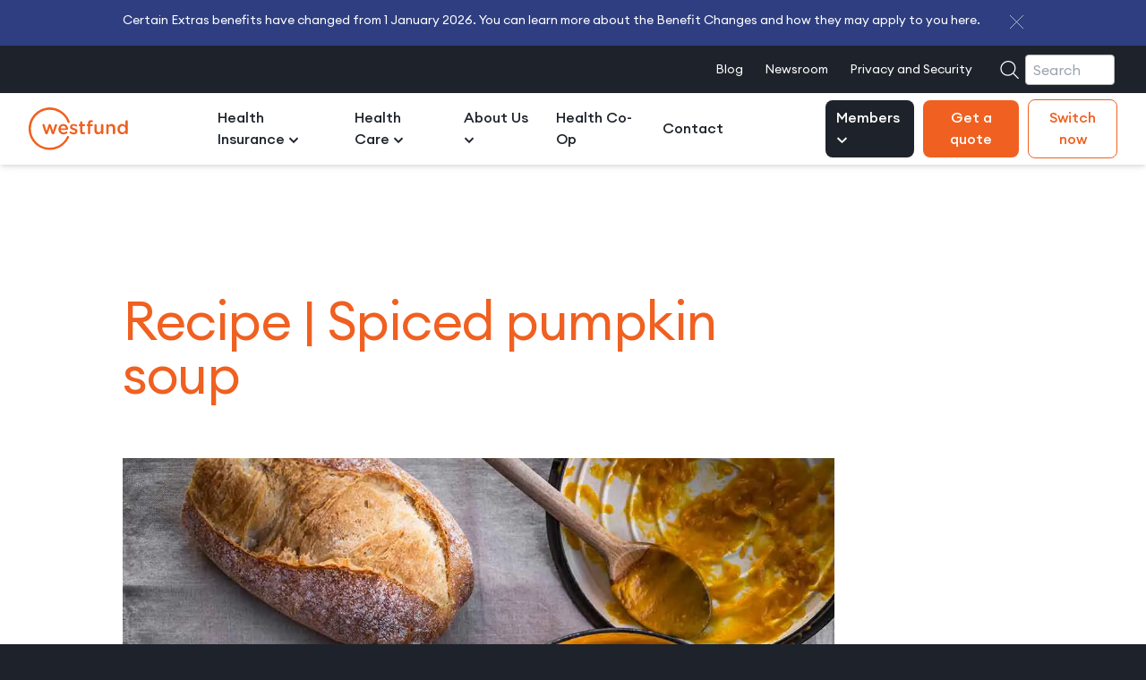

--- FILE ---
content_type: text/html; charset=utf-8
request_url: https://www.westfund.com.au/blog/recipe-spiced-pumpkin-soup/
body_size: 17403
content:
<!DOCTYPE html>
<html lang="en-au">
<head>
    
<meta charset="UTF-8" />
<meta name="viewport" content="width=device-width, initial-scale=1.0" />
<meta http-equiv="X-UA-Compatible" content="ie=edge" />
<title>Recipe | Spiced pumpkin soup</title>
<meta name="title" content="Recipe | Spiced pumpkin soup | Westfund Health Insurance">


<meta name="description" content="Who doesn&#x2019;t love a good pumpkin soup? This healthy recipe gives you a flavourful take on a classic that&#x27;s perfect comfort food." />
<link rel="canonical" href="https://www.westfund.com.au/blog/recipe-spiced-pumpkin-soup/" />
<meta property="og:type" content="website">
    <meta property="og:image" content="https://www.westfund.com.au/media/ojkfluta/westfund_healthinsurance_logo_orange.png">
<meta property="twitter:card" content="summary_large_image">

    <meta property="twitter:image" content="https://www.westfund.com.au/media/fjvl3bn5/westfund_logo_orange_rgb.png">

<meta name="google-site-verification" content="L8aP5TfKUii7j7UjbyG_KZjNAwrm5uiBrS8TvHhYAjc" />
<meta name="application-name" content="Westfund" />
<meta name="msapplication-TileColor" content="#FFFFFF" />
<meta name="msapplication-TileImage" content="/Assets/images/favicon/mstile-144x144.png" />
<meta name="robots" content="index,follow" />



    
    <link href="/sm-wfb/style.css.v639020084067239852" rel="stylesheet">
    
    <link rel="preconnect" crossorigin href="https://cdn.productreview.com.au/" />
    <link rel="preconnect" crossorigin href="https://dev.visualwebsiteoptimizer.com" />
    <link rel="preconnect" crossorigin href="https://siteimproveanalytics.com" />
    <link rel="preconnect" crossorigin href="https://zn6x3s4jyntycjksy-westfund.siteintercept.qualtrics.com" />
    <link rel="preconnect" crossorigin href="https://cdn.jsdelivr.net" />
    <link rel="preload" as="style" href="https://cdn.jsdelivr.net/npm/swiper@11/swiper-bundle.min.css" />
    <link rel="stylesheet" href="https://cdn.jsdelivr.net/npm/swiper@11/swiper-bundle.min.css" />
    <link rel="stylesheet" href="https://cdnjs.cloudflare.com/ajax/libs/font-awesome/5.15.4/css/all.min.css" />
    <link rel="icon" type="image/png" sizes="144x144" href="/Assets/images/favicon/apple-touch-icon-144x144.png" />
    <link rel="icon" type="image/png" sizes="152x152" href="/Assets/images/favicon/apple-touch-icon-152x152.png" />
    <link rel="icon" type="image/png" sizes="32x32" href="/Assets/images/favicon/favicon-32x32.png" />
    <link rel="icon" type="image/png" sizes="16x16" href="/Assets/images/favicon/favicon-16x16.png" />
    
        <script>(function(w,d,s,l,i){w[l]=w[l]||[];w[l].push({'gtm.start':
        new Date().getTime(),event:'gtm.js'});var f=d.getElementsByTagName(s)[0],
        j=d.createElement(s),dl=l!='dataLayer'?'&l='+l:'';j.async=true;j.src=
        'https://www.googletagmanager.com/gtm.js?id='+i+dl;f.parentNode.insertBefore(j,f);
        })(window,document,'script','dataLayer','GTM-P5WFMFJ');</script>


    <!-- Start VWO Async SmartCode -->
<script type='text/javascript' id='vwoCode'>
    window._vwo_code || (function () {
        var account_id = 887635,
            version = 2.1,
            settings_tolerance = 2000,
            hide_element = 'body',
            hide_element_style = 'opacity:0 !important;filter:alpha(opacity=0) !important;background:none !important',
            /* DO NOT EDIT BELOW THIS LINE */
            f = false, w = window, d = document, v = d.querySelector('#vwoCode'), cK = '_vwo_' + account_id + '_settings', cc = {}; try { var c = JSON.parse(localStorage.getItem('_vwo_' + account_id + '_config')); cc = c && typeof c === 'object' ? c : {} } catch (e) { } var stT = cc.stT === 'session' ? w.sessionStorage : w.localStorage; code = { use_existing_jquery: function () { return typeof use_existing_jquery !== 'undefined' ? use_existing_jquery : undefined }, library_tolerance: function () { return typeof library_tolerance !== 'undefined' ? library_tolerance : undefined }, settings_tolerance: function () { return cc.sT || settings_tolerance }, hide_element_style: function () { return '{' + (cc.hES || hide_element_style) + '}' }, hide_element: function () { if (performance.getEntriesByName('first-contentful-paint')[0]) { return '' } return typeof cc.hE === 'string' ? cc.hE : hide_element }, getVersion: function () { return version }, finish: function (e) { if (!f) { f = true; var t = d.getElementById('_vis_opt_path_hides'); if (t) t.parentNode.removeChild(t); if (e) (new Image).src = 'https://dev.visualwebsiteoptimizer.com/ee.gif?a=' + account_id + e } }, finished: function () { return f }, addScript: function (e) { var t = d.createElement('script'); t.type = 'text/javascript'; if (e.src) { t.src = e.src } else { t.text = e.text } d.getElementsByTagName('head')[0].appendChild(t) }, load: function (e, t) { var i = this.getSettings(), n = d.createElement('script'), r = this; t = t || {}; if (i) { n.textContent = i; d.getElementsByTagName('head')[0].appendChild(n); if (!w.VWO || VWO.caE) { stT.removeItem(cK); r.load(e) } } else { var o = new XMLHttpRequest; o.open('GET', e, true); o.withCredentials = !t.dSC; o.responseType = t.responseType || 'text'; o.onload = function () { if (t.onloadCb) { return t.onloadCb(o, e) } if (o.status === 200) { _vwo_code.addScript({ text: o.responseText }) } else { _vwo_code.finish('&e=loading_failure:' + e) } }; o.onerror = function () { if (t.onerrorCb) { return t.onerrorCb(e) } _vwo_code.finish('&e=loading_failure:' + e) }; o.send() } }, getSettings: function () { try { var e = stT.getItem(cK); if (!e) { return } e = JSON.parse(e); if (Date.now() > e.e) { stT.removeItem(cK); return } return e.s } catch (e) { return } }, init: function () { if (d.URL.indexOf('__vwo_disable__') > -1) return; var e = this.settings_tolerance(); w._vwo_settings_timer = setTimeout(function () { _vwo_code.finish(); stT.removeItem(cK) }, e); var t; if (this.hide_element() !== 'body') { t = d.createElement('style'); var i = this.hide_element(), n = i ? i + this.hide_element_style() : '', r = d.getElementsByTagName('head')[0]; t.setAttribute('id', '_vis_opt_path_hides'); v && t.setAttribute('nonce', v.nonce); t.setAttribute('type', 'text/css'); if (t.styleSheet) t.styleSheet.cssText = n; else t.appendChild(d.createTextNode(n)); r.appendChild(t) } else { t = d.getElementsByTagName('head')[0]; var n = d.createElement('div'); n.style.cssText = 'z-index: 2147483647 !important;position: fixed !important;left: 0 !important;top: 0 !important;width: 100% !important;height: 100% !important;background: white !important;'; n.setAttribute('id', '_vis_opt_path_hides'); n.classList.add('_vis_hide_layer'); t.parentNode.insertBefore(n, t.nextSibling) } var o = 'https://dev.visualwebsiteoptimizer.com/j.php?a=' + account_id + '&u=' + encodeURIComponent(d.URL) + '&vn=' + version; if (w.location.search.indexOf('_vwo_xhr') !== -1) { this.addScript({ src: o }) } else { this.load(o + '&x=true') } } }; w._vwo_code = code; code.init();
    })();
</script>
<!-- End VWO Async SmartCode -->
</head>
<body class="productiondelivery">

    
        <noscript><iframe title="Google Tag Manager" src="https://www.googletagmanager.com/ns.html?id=GTM-P5WFMFJ" height="0" width="0" style="display:none;visibility:hidden"></iframe></noscript>


    



    
<div class="bg-darkBlue" id="globalDisplayBanner">
    <div class="container text-rem">
        <div class="flex flex-row col-span-4 col-start-1 text-light md:col-span-10 md:col-start-2 md:justify-between">
            <div>
<p>Certain Extras benefits have changed from 1 January 2026. You can learn more about the Benefit Changes and how they may apply to you <a href="/help/benefit-changes/" title="Benefit Changes">here</a>.</p>
            </div>
            <div class="pt-6 pl-0 ml-2 md:pl-2 md:pt-0 md:ml-0">
                <button id="globalDisplayBannerAction" aria-label="Close banner">
                    <svg class="side-header-icon-close" xmlns="http://www.w3.org/2000/svg" viewBox="0 0 98.12 98.12">
                        <line x1="2" y1="2" x2="96.12" y2="96.12" fill="none" stroke="#fff" stroke-linecap="round" stroke-miterlimit="10" stroke-width="4" />
                        <line x1="96.12" y1="2" x2="2" y2="96.12" fill="none" stroke="#fff" stroke-linecap="round" stroke-miterlimit="10" stroke-width="4" />
                    </svg>
                </button>
            </div>
        </div>
    </div>
</div>
<script>
    if (document.getElementById("globalDisplayBanner") !== null) {
        var globalDisplayBanner = document.getElementById("globalDisplayBanner");
        document.getElementById("globalDisplayBannerAction").addEventListener("click", function () {
            globalDisplayBanner.style.display = "none";
            document.cookie = "closedGlobalDisplayBanner=true";           
        });        
    }
</script>
    
<a href="#main" accesskey="2" class="skip-link">Skip to content</a>
<a href="#search" accesskey="4" class="skip-link">Sitewide search</a>
<script>
    function msieVersion() {
    if ((navigator.userAgent.indexOf('MSIE') !== -1 || navigator.appVersion.indexOf('Trident/') !== -1)) {
    document.getElementById('msie').style.display = 'block';
    }
    }
    window.onload = function() { msieVersion(); };
</script>
<div id="msie" style="display:none;text-align:center;color:#fff;background:#2E3E80;padding:2rem;" role="region" aria-labelledby="msie-upgrade-title">
    <p id="msie-upgrade-title"><strong>Upgrade to Microsoft Edge to get the full experience</strong></p>
    <p>Our new website isn't supported in Internet Explorer. For the best experience, upgrade to <a style="color:#fff;text-decoration:underline;" href="https://www.microsoft.com/en-us/edge/features/" target="_blank">Edge</a>, <a style="color:#fff;text-decoration:underline;" href="https://www.google.com.au/chrome/" target="_blank">Chrome</a> or <a style="color:#fff;text-decoration:underline;" href="https://www.mozilla.org/en-US/firefox/new/" target="_blank">Firefox</a>.</p>
</div>
<header role="banner" id="banner" aria-label="Site header">
        <div class="bg-dark">
            <div class="container">
                <nav aria-label="Secondary-Navigation" class="h-full col-start-1 row-start-1 col-span-full md:static md:flex bg-dark">
                    <ul aria-label="Secondary navigation" class="secondary-nav">
            <li class="pl-4 text-sm flex items-center">
                    <a href="/blog/"
                       title="Blog"
                       data-nav-link="Blog"
                    aria-current=page>
                        Blog
                    </a>

            </li>
            <li class="pl-4 text-sm flex items-center">
                    <a href="/newsroom/"
                       title="Newsroom"
                       data-nav-link="Newsroom"
                    >
                        Newsroom
                    </a>

            </li>
            <li class="pl-4 text-sm flex items-center">
                    <a href="/privacy-and-security/"
                       title="Privacy and Security"
                       data-nav-link="Privacy and Security"
                    >
                        Privacy and Security
                    </a>

            </li>
                    </ul>
                    <form action="/search" role="search" aria-label="Sitewide" class="search-top-nav hidden md:flex">
                        <button type="submit" class="pl-4 md:pl-0">
                            <svg fill="none" xmlns="http://www.w3.org/2000/svg" viewBox="3 3 42 42" role="img"
                            aria-labelledby="search-title" class="hidden md:block">
                                <title id="search-title">Search</title>
                                <path d="M30 30.6a14.1 14.1 0 01-19.7.4 13.5 13.5 0 01.4-19.3 14.1 14.1 0 0119.7-.4 13.5 13.5 0 01-.4 19.3zM30.5 31l9.7 9.5"
                                class="stroke-current" stroke-width="2.2" stroke-miterlimit="10" stroke-linecap="round"
                                stroke-linejoin="round" />
                            </svg>
                        </button>
                        <input type="text" name="query" spellcheck="false" autocapitalize="none" placeholder="Search" />
                    </form>
                </nav>
            </div>
        </div>

    <div class="bg-light ">
        <div class="container relative h-20 px-0 md:px-8">
            <a href="/" id="header-logo" class="hidden md:block absolute z-50 col-span-2 col-start-2 -ml-10 py-4  md:ml-0 md:col-start-1" aria-current="page">
                <svg xmlns="http://www.w3.org/2000/svg" fill="none" viewBox="0 0 211 91" role="img" aria-labelledby="header-logo-title" class="h-12">
                    <title id="header-logo-title">Westfund</title>
                    <path fill="#F06020" d="M85.7 32.9c1.2-.5 1.9-1.9 1.4-3.2A45 45 0 1085.7 64a2.4 2.4 0 10-4.4-2A40 40 0 014.9 43.7a40.1 40.1 0 0177.7-12.3c.4 1.3 1.8 2 3 1.5zm18 17.5c0-3.9-3.5-5.3-6.6-6.2-2.5-.8-4.8-1.5-4.8-3V41c0-1.2 1.1-2.1 3-2.1 1.5 0 3.3.5 5 1.4.3.2.5.3 1 .3a2 2 0 002-2A2 2 0 00102 37c-2-1.1-4.4-1.8-6.7-1.8-4.2 0-7.5 2.5-7.5 6.5 0 4.1 3.5 5.4 6.6 6.3 2.5.8 4.7 1.3 4.7 3 0 1.4-1.2 2.3-3.3 2.3-1.9 0-4-.7-6-2-.3-.2-.7-.3-1.1-.3a2 2 0 00-2 2c0 .8.4 1.4 1 1.6 2.4 1.7 5.3 2.6 8 2.6 4.4 0 7.9-2.2 7.9-6.7zm-48-13.3l-4.1 13-4.2-13c-.3-1-1.2-1.8-2.5-1.8h-.3c-1.2 0-2 .8-2.4 1.9L38 50l-4-12.8c-.4-1.1-1.2-2-2.4-2-1.5 0-2.4 1.1-2.4 2.3l.2 1.2L35.1 55c.5 1.5 1.5 2.1 2.7 2.1h.2c1.2 0 2.2-.6 2.6-2l4.2-12.6L48.9 55c.4 1.4 1.4 2 2.6 2h.2c1.2 0 2.2-.6 2.7-2.1l5.8-16.3.2-1.1c0-1.2-1-2.2-2.3-2.2-1.3 0-2 .8-2.4 1.8zm128 17.4V43.2c0-5-2.8-8.1-7.5-8.1a7.7 7.7 0 00-6.7 3.6v-1a2.4 2.4 0 10-4.8 0v16.8c0 1.3 1 2.4 2.4 2.4s2.4-1 2.4-2.4v-9.8c0-3.3 2-5.2 4.8-5.2 2.9 0 4.5 1.9 4.5 5.1v9.9c0 1.3 1.1 2.4 2.5 2.4s2.4-1 2.4-2.4zM115.4 57c1.2 0 2.2-.2 3.3-.5a2 2 0 001.3-2c0-1-1-2-2-2l-1.3.2c-1.6 0-2.6-.8-2.6-2.6V39.7h3.8c1.2 0 2.1-1 2.1-2.1 0-1.2-1-2.1-2-2.1H114v-3.6c0-1.3-1-2.4-2.4-2.4s-2.4 1-2.4 2.4v3.6h-.8a2 2 0 00-2.1 2c0 1.2.9 2.2 2 2.2h.9v11.1c0 4.7 2.5 6.2 6 6.2zm21-19.3a2 2 0 00-2-2h-3.8v-1.2c0-2.2 1-3.2 2.8-3.2h1a2 2 0 002-2 2 2 0 00-1.6-2 14 14 0 00-2.5-.1c-2 0-3.6.5-4.8 1.6-1 1.2-1.7 3-1.7 5.3v1.5h-.8a2 2 0 00-2 2c0 1.2.9 2 2 2h.8v14.9a2.4 2.4 0 004.9 0V39.7h3.7a2 2 0 002-2zm69.2 8.4c0 4-2.9 6.8-6.1 6.8-3.3 0-6.1-2.7-6.1-6.8 0-4.3 2.7-6.8 6-6.8s6.2 2.7 6.2 6.7v.1zm2.3-18.9c-1.3 0-2.4 1-2.4 2.4v9.2a8.7 8.7 0 00-7.2-3.7c-5 0-9.8 4-9.8 11s4.8 11 9.8 11c3.4 0 5.7-1.7 7.2-4v1.4c0 1.3 1.1 2.4 2.5 2.4 1.3 0 2.4-1 2.4-2.4V29.6c0-1.4-1.1-2.4-2.5-2.4zm-51.7 8c-1.4 0-2.5 1.1-2.5 2.5v9.8c0 3.2-2 5.2-4.7 5.2-3 0-4.6-1.9-4.6-5.2v-9.8a2.4 2.4 0 10-4.8 0V49c0 5 2.7 8.1 7.5 8.1 3.3 0 5.3-1.7 6.6-3.7v1c0 1.4 1.2 2.5 2.5 2.5s2.4-1.1 2.4-2.4V37.7c0-1.4-1-2.4-2.4-2.4zM68 44.7c.4-3.3 2.5-5.6 5.5-5.6 3.2 0 5 2.5 5.4 5.6h-11zm15.6.9c0-5-3.3-10.4-10-10.4-6.1 0-10.4 5-10.4 11 0 6.6 4.7 11 10.8 11 3.3 0 5.7-1 7.7-2.8.3-.3.6-.8.6-1.4a2 2 0 00-2-2c-.5 0-.8.2-1.2.4a7.6 7.6 0 01-5 1.9c-3.1 0-5.5-2-6-5.4h13.2c1.2 0 2.3-1 2.3-2.3z" />
                </svg>
            </a>

            <!-- Main navigation -->
            <nav aria-label="Navigation" class="relative flex flex-row h-full col-span-4 col-start-1 row-start-1 px-2 md:px-0 md:static md:col-start-3 md:col-span-10 text-rem">

                    <div class="flex items-center">
                        <button id="menu-btn" aria-expanded="false" aria-controls="menu"
                        class="z-30 px-4 py-4 mt-3 -ml-1 text-2xl md:ml-0 md:px-4">
                            <svg role="img" aria-labelledby="menu-title" version="1.1" xmlns="https://www.w3.org/2000/svg"
                            xmlns:xlink="https://www.w3.org/1999/xlink" viewBox="0 0 100 100" width="1em" height="1em">
                                <title id="menu-title">Menu</title>
                                <path class="line1" d="M5 13h90v5H5z" stroke-width="2" stroke="black" />
                                <path class="line2" d="M5 43h90v5H5z" stroke-width="2" stroke="black" />
                                <path class="line3" d="M5 73h90v5H5z" stroke-width="2" stroke="black" />
                            </svg>
                        </button>

        <a href="/" id="header-logo-mobile" class="md:hidden" aria-current="page">
            <svg xmlns="http://www.w3.org/2000/svg" fill="none" viewBox="0 0 211 91" role="img" aria-labelledby="header-logo-mobile-title" class="h-12">
                <title id="header-logo-mobile-title">Westfund</title>
                <path fill="#F06020" d="M85.7 32.9c1.2-.5 1.9-1.9 1.4-3.2A45 45 0 1085.7 64a2.4 2.4 0 10-4.4-2A40 40 0 014.9 43.7a40.1 40.1 0 0177.7-12.3c.4 1.3 1.8 2 3 1.5zm18 17.5c0-3.9-3.5-5.3-6.6-6.2-2.5-.8-4.8-1.5-4.8-3V41c0-1.2 1.1-2.1 3-2.1 1.5 0 3.3.5 5 1.4.3.2.5.3 1 .3a2 2 0 002-2A2 2 0 00102 37c-2-1.1-4.4-1.8-6.7-1.8-4.2 0-7.5 2.5-7.5 6.5 0 4.1 3.5 5.4 6.6 6.3 2.5.8 4.7 1.3 4.7 3 0 1.4-1.2 2.3-3.3 2.3-1.9 0-4-.7-6-2-.3-.2-.7-.3-1.1-.3a2 2 0 00-2 2c0 .8.4 1.4 1 1.6 2.4 1.7 5.3 2.6 8 2.6 4.4 0 7.9-2.2 7.9-6.7zm-48-13.3l-4.1 13-4.2-13c-.3-1-1.2-1.8-2.5-1.8h-.3c-1.2 0-2 .8-2.4 1.9L38 50l-4-12.8c-.4-1.1-1.2-2-2.4-2-1.5 0-2.4 1.1-2.4 2.3l.2 1.2L35.1 55c.5 1.5 1.5 2.1 2.7 2.1h.2c1.2 0 2.2-.6 2.6-2l4.2-12.6L48.9 55c.4 1.4 1.4 2 2.6 2h.2c1.2 0 2.2-.6 2.7-2.1l5.8-16.3.2-1.1c0-1.2-1-2.2-2.3-2.2-1.3 0-2 .8-2.4 1.8zm128 17.4V43.2c0-5-2.8-8.1-7.5-8.1a7.7 7.7 0 00-6.7 3.6v-1a2.4 2.4 0 10-4.8 0v16.8c0 1.3 1 2.4 2.4 2.4s2.4-1 2.4-2.4v-9.8c0-3.3 2-5.2 4.8-5.2 2.9 0 4.5 1.9 4.5 5.1v9.9c0 1.3 1.1 2.4 2.5 2.4s2.4-1 2.4-2.4zM115.4 57c1.2 0 2.2-.2 3.3-.5a2 2 0 001.3-2c0-1-1-2-2-2l-1.3.2c-1.6 0-2.6-.8-2.6-2.6V39.7h3.8c1.2 0 2.1-1 2.1-2.1 0-1.2-1-2.1-2-2.1H114v-3.6c0-1.3-1-2.4-2.4-2.4s-2.4 1-2.4 2.4v3.6h-.8a2 2 0 00-2.1 2c0 1.2.9 2.2 2 2.2h.9v11.1c0 4.7 2.5 6.2 6 6.2zm21-19.3a2 2 0 00-2-2h-3.8v-1.2c0-2.2 1-3.2 2.8-3.2h1a2 2 0 002-2 2 2 0 00-1.6-2 14 14 0 00-2.5-.1c-2 0-3.6.5-4.8 1.6-1 1.2-1.7 3-1.7 5.3v1.5h-.8a2 2 0 00-2 2c0 1.2.9 2 2 2h.8v14.9a2.4 2.4 0 004.9 0V39.7h3.7a2 2 0 002-2zm69.2 8.4c0 4-2.9 6.8-6.1 6.8-3.3 0-6.1-2.7-6.1-6.8 0-4.3 2.7-6.8 6-6.8s6.2 2.7 6.2 6.7v.1zm2.3-18.9c-1.3 0-2.4 1-2.4 2.4v9.2a8.7 8.7 0 00-7.2-3.7c-5 0-9.8 4-9.8 11s4.8 11 9.8 11c3.4 0 5.7-1.7 7.2-4v1.4c0 1.3 1.1 2.4 2.5 2.4 1.3 0 2.4-1 2.4-2.4V29.6c0-1.4-1.1-2.4-2.5-2.4zm-51.7 8c-1.4 0-2.5 1.1-2.5 2.5v9.8c0 3.2-2 5.2-4.7 5.2-3 0-4.6-1.9-4.6-5.2v-9.8a2.4 2.4 0 10-4.8 0V49c0 5 2.7 8.1 7.5 8.1 3.3 0 5.3-1.7 6.6-3.7v1c0 1.4 1.2 2.5 2.5 2.5s2.4-1.1 2.4-2.4V37.7c0-1.4-1-2.4-2.4-2.4zM68 44.7c.4-3.3 2.5-5.6 5.5-5.6 3.2 0 5 2.5 5.4 5.6h-11zm15.6.9c0-5-3.3-10.4-10-10.4-6.1 0-10.4 5-10.4 11 0 6.6 4.7 11 10.8 11 3.3 0 5.7-1 7.7-2.8.3-.3.6-.8.6-1.4a2 2 0 00-2-2c-.5 0-.8.2-1.2.4a7.6 7.6 0 01-5 1.9c-3.1 0-5.5-2-6-5.4h13.2c1.2 0 2.3-1 2.3-2.3z" />
            </svg>
        </a>
                    </div>
                    <ul id="menu" class="menu">
            <li>
                <a href="###########"
                   data-nav-link="Health Insurance"
                >
                    Health Insurance
                        <svg role="img" aria-label="Dropdown menu" class="fill-current menu-dropdown-icon" viewBox="0 0 14 9" xmlns="http://www.w3.org/2000/svg">
                            <path d="M6.99971 5.071L2.42871 0.5L0.928711 2L6.99971 8.071L13.0707 2L11.5707 0.5L6.99971 5.071Z" />
                        </svg>
                </a>

                    <ul data-level="1">
            <li>
                <a href="####"
                   data-nav-link="Our Covers"
                >
                    Our Covers
                </a>

                    <ul data-level="2">
            <li>
                <a href="/health-insurance/westfund-hospital-cover/"
                   data-nav-link="Hospital"
                >
                    Hospital
                </a>

            </li>
            <li>
                <a href="/health-insurance/westfund-extras-cover/"
                   data-nav-link="Extras"
                >
                    Extras
                </a>

            </li>
            <li>
                <a href="/health-insurance/westfund-ambulance-cover/"
                   data-nav-link="Ambulance"
                >
                    Ambulance
                </a>

            </li>
            <li>
                <a href="/health-insurance/westfund-overseas-visitor-health-cover/"
                   data-nav-link="Overseas (OVHC)"
                >
                    Overseas (OVHC)
                </a>

            </li>
            <li>
                <a href="/corporate-pages/"
                   data-nav-link="Corporate"
                >
                    Corporate
                </a>

            </li>
                    </ul>
            </li>
            <li>
                <a href="#"
                   data-nav-link="Covers Designed For"
                >
                    Covers Designed For
                </a>

                    <ul data-level="2">
            <li>
                <a href="/health-insurance/young-singles-cover/"
                   data-nav-link="Young adults"
                >
                    Young adults
                </a>

            </li>
            <li>
                <a href="/health-insurance/couples-cover/"
                   data-nav-link="Couples"
                >
                    Couples
                </a>

            </li>
            <li>
                <a href="/health-insurance/growing-families-cover/"
                   data-nav-link="Growing families"
                >
                    Growing families
                </a>

            </li>
            <li>
                <a href="/health-insurance/established-family-cover/"
                   data-nav-link="Established families"
                >
                    Established families
                </a>

            </li>
            <li>
                <a href="/health-insurance/seniors-cover/"
                   data-nav-link="Mature singles and couples"
                >
                    Mature singles and couples
                </a>

            </li>
                    </ul>
            </li>
            <li>
                <a
                   data-nav-link="Health insurance 101"
                >
                    Health insurance 101
                </a>

                    <ul data-level="2">
            <li>
                <a href="/help/membership-101/how-do-i-switch-to-westfund/"
                   data-nav-link="Switching to Westfund"
                >
                    Switching to Westfund
                </a>

            </li>
            <li>
                <a href="/help/why-have-private-health-insurance/"
                   data-nav-link="Why have private health insurance?"
                >
                    Why have private health insurance?
                </a>

            </li>
            <li>
                <a href="/help/waiting-periods-and-pre-existing-conditions/what-are-waiting-periods/"
                   data-nav-link="What are waiting periods?"
                >
                    What are waiting periods?
                </a>

            </li>
                    </ul>
            </li>
                    </ul>
            </li>
            <li>
                <a href="#################################"
                   data-nav-link="Health Care"
                >
                    Health Care
                        <svg role="img" aria-label="Dropdown menu" class="fill-current menu-dropdown-icon" viewBox="0 0 14 9" xmlns="http://www.w3.org/2000/svg">
                            <path d="M6.99971 5.071L2.42871 0.5L0.928711 2L6.99971 8.071L13.0707 2L11.5707 0.5L6.99971 5.071Z" />
                        </svg>
                </a>

                    <ul data-level="1">
            <li>
                <a href="############"
                   data-nav-link="Our Clinics"
                >
                    Our Clinics
                </a>

                    <ul data-level="2">
            <li>
                <a href="/health-services/dental-care/"
                   target=""
                   data-nav-link="Westfund Dental Care"
                >
                    Westfund Dental Care
                </a>

            </li>
            <li>
                <a href="/health-services/eye-care/"
                   target=""
                   data-nav-link="Westfund Eye Care"
                >
                    Westfund Eye Care
                </a>

            </li>
            <li>
                <a href="/health-services/skin-screening-clinics/"
                   data-nav-link="Westfund Skin Screening"
                >
                    Westfund Skin Screening
                </a>

            </li>
                    </ul>
            </li>
            <li>
                <a href="#"
                   data-nav-link="Digital Health"
                >
                    Digital Health
                </a>

                    <ul data-level="2">
            <li>
                <a href="/health-co-op/"
                   data-nav-link="Health Co-Op"
                >
                    Health Co-Op
                </a>

            </li>
            <li>
                <a href="/health-insurance/health-wellbeing-programs/"
                   target=""
                   data-nav-link="Health and Wellbeing Programs"
                >
                    Health and Wellbeing Programs
                </a>

            </li>
            <li>
                <a href="/health-co-op/ask-a-health-professional-westfund-health-insurance/"
                   data-nav-link="Ask a Health Professional"
                >
                    Ask a Health Professional
                </a>

            </li>
                    </ul>
            </li>
            <li>
                <a href="/find-a-provider/"
                   data-nav-link="Find a Provider"
                >
                    Find a Provider
                </a>

                    <ul data-level="2">
            <li>
                <a href="/find-a-provider/#extras-providers"
                   data-nav-link="Find a Provider of Choice"
                >
                    Find a Provider of Choice
                </a>

            </li>
            <li>
                <a href="/help/going-to-hospital/how-do-i-find-a-doctor-who-will-use-access-gap-cover/"
                   data-nav-link="Find a No-Gap Specialist"
                >
                    Find a No-Gap Specialist
                </a>

            </li>
            <li>
                <a href="/find-a-provider/find-a-hospital-or-doctor/"
                   data-nav-link="Find a Hospital"
                >
                    Find a Hospital
                </a>

            </li>
                    </ul>
            </li>
                    </ul>
            </li>
            <li>
                <a href="#"
                   data-nav-link="About Us"
                >
                    About Us
                        <svg role="img" aria-label="Dropdown menu" class="fill-current menu-dropdown-icon" viewBox="0 0 14 9" xmlns="http://www.w3.org/2000/svg">
                            <path d="M6.99971 5.071L2.42871 0.5L0.928711 2L6.99971 8.071L13.0707 2L11.5707 0.5L6.99971 5.071Z" />
                        </svg>
                </a>

                    <ul data-level="1">
            <li>
                <a href="###########"
                   data-nav-link="Community"
                >
                    Community
                </a>

                    <ul data-level="2">
            <li>
                <a href="/about/community/"
                   data-nav-link="Our Community"
                >
                    Our Community
                </a>

            </li>
            <li>
                <a href="/about/community/westfund-community-grants-program/"
                   data-nav-link="Westfund Community Grants Program"
                >
                    Westfund Community Grants Program
                </a>

            </li>
                    </ul>
            </li>
            <li>
                <a href="#"
                   data-nav-link="Our Story"
                >
                    Our Story
                </a>

                    <ul data-level="2">
            <li>
                <a href="/about/"
                   data-nav-link="About Westfund"
                >
                    About Westfund
                </a>

            </li>
            <li>
                <a href="/about/our-history/"
                   data-nav-link="Our History"
                >
                    Our History
                </a>

            </li>
            <li>
                <a href="/about/corporate-values/"
                   data-nav-link="Our Corporate Values"
                >
                    Our Corporate Values
                </a>

            </li>
            <li>
                <a href="/about/our-leadership-team/"
                   data-nav-link="Our Leadership Team"
                >
                    Our Leadership Team
                </a>

            </li>
            <li>
                <a href="/about/careers/"
                   data-nav-link="Careers"
                >
                    Careers
                </a>

            </li>
            <li>
                <a href="/about/awards/"
                   data-nav-link="Awards"
                >
                    Awards
                </a>

            </li>
                    </ul>
            </li>
            <li>
                <a href="#"
                   data-nav-link="Publications and Reports"
                >
                    Publications and Reports
                </a>

                    <ul data-level="2">
            <li>
                <a href="/about/publications-and-reports/westfund-regional-health-gap-report-2023/"
                   data-nav-link="Westfund Regional Health Gap Report 2023"
                >
                    Westfund Regional Health Gap Report 2023
                </a>

            </li>
            <li>
                <a href="/about/publications-and-reports/annual-reports/"
                   data-nav-link="Annual Reports"
                >
                    Annual Reports
                </a>

            </li>
                    </ul>
            </li>
                    </ul>
            </li>
            <li>
                <a href="/health-co-op/"
                   data-nav-link="Health Co-Op"
                >
                    Health Co-Op
                </a>

            </li>
            <li>
                <a href="/contact/"
                   data-nav-link="Contact"
                >
                    Contact
                </a>

            </li>

                    </ul>
                    <ul id="mobile-menu" hidden>
                <li class="p-0 m-0 border-b border-grey">
                    <details class="accordion">
                        <summary class="py-6 font-medium accordion-title">
                            <a class="inline-block"
                               href="##"
                               data-nav-link="Health Insurance"
                            >
                                Health Insurance
                            </a>
                        </summary>
                            <ul data-level="1">
            <li>
                <a href="##"
                   data-nav-link="Looking for a quote?"
                >
                    Looking for a quote?
                </a>

                    <ul data-level="2">
            <li>
                <a href="/health-insurance/"
                   data-nav-link="Find your cover"
                >
                    Find your cover
                </a>

            </li>
                    </ul>
            </li>
            <li>
                <a href="######"
                   data-nav-link="Our Covers"
                >
                    Our Covers
                </a>

                    <ul data-level="2">
            <li>
                <a href="/health-insurance/westfund-hospital-cover/"
                   data-nav-link="Hospital"
                >
                    Hospital
                </a>

            </li>
            <li>
                <a href="/health-insurance/westfund-extras-cover/"
                   data-nav-link="Extras"
                >
                    Extras
                </a>

            </li>
            <li>
                <a href="/health-insurance/westfund-ambulance-cover/"
                   data-nav-link="Ambulance"
                >
                    Ambulance
                </a>

            </li>
            <li>
                <a href="/health-insurance/westfund-overseas-visitor-health-cover/"
                   data-nav-link="Overseas (OVHC)"
                >
                    Overseas (OVHC)
                </a>

            </li>
            <li>
                <a href="/corporate-pages/"
                   data-nav-link="Corporate"
                >
                    Corporate
                </a>

            </li>
                    </ul>
            </li>
            <li>
                <a href="#"
                   data-nav-link="Covers designed for"
                >
                    Covers designed for
                </a>

                    <ul data-level="2">
            <li>
                <a href="/health-insurance/young-singles-cover/"
                   data-nav-link="Young adults"
                >
                    Young adults
                </a>

            </li>
            <li>
                <a href="/health-insurance/couples-cover/"
                   data-nav-link="Couples"
                >
                    Couples
                </a>

            </li>
            <li>
                <a href="/health-insurance/growing-families-cover/"
                   data-nav-link="Growing families"
                >
                    Growing families
                </a>

            </li>
            <li>
                <a href="/health-insurance/established-family-cover/"
                   data-nav-link="Established families"
                >
                    Established families
                </a>

            </li>
            <li>
                <a href="/health-insurance/seniors-cover/"
                   data-nav-link="Mature couples and singles"
                >
                    Mature couples and singles
                </a>

            </li>
                    </ul>
            </li>
            <li>
                <a
                   data-nav-link="Health Insurance 101"
                >
                    Health Insurance 101
                </a>

                    <ul data-level="2">
            <li>
                <a href="/help/why-have-private-health-insurance/"
                   data-nav-link="Why have private health insurance?"
                >
                    Why have private health insurance?
                </a>

            </li>
            <li>
                <a href="/help/membership-101/how-do-i-switch-to-westfund/"
                   data-nav-link="Switching to Westfund"
                >
                    Switching to Westfund
                </a>

            </li>
            <li>
                <a href="/help/waiting-periods-and-pre-existing-conditions/what-are-waiting-periods/"
                   data-nav-link="What are waiting periods?"
                >
                    What are waiting periods?
                </a>

            </li>
                    </ul>
            </li>
                            </ul>
                    </details>
                </li>
                <li class="p-0 m-0 border-b border-grey">
                    <details class="accordion">
                        <summary class="py-6 font-medium accordion-title">
                            <a class="inline-block"
                               href="####################################"
                               data-nav-link="Health Care"
                            >
                                Health Care
                            </a>
                        </summary>
                            <ul data-level="1">
            <li>
                <a href="#####"
                   data-nav-link="Our Clinics"
                >
                    Our Clinics
                </a>

                    <ul data-level="2">
            <li>
                <a href="/health-services/dental-care/"
                   data-nav-link="Westfund Dental Care"
                >
                    Westfund Dental Care
                </a>

            </li>
            <li>
                <a href="/health-services/eye-care/"
                   data-nav-link="Westfund Eye Care"
                >
                    Westfund Eye Care
                </a>

            </li>
            <li>
                <a href="/health-services/skin-screening-clinics/"
                   data-nav-link="Westfund Skin Screening"
                >
                    Westfund Skin Screening
                </a>

            </li>
                    </ul>
            </li>
            <li>
                <a href="#"
                   data-nav-link="Digital Health"
                >
                    Digital Health
                </a>

                    <ul data-level="2">
            <li>
                <a href="/health-co-op/"
                   data-nav-link="Health Co-op"
                >
                    Health Co-op
                </a>

            </li>
            <li>
                <a href="/health-insurance/health-wellbeing-programs/"
                   data-nav-link="Health and Wellbeing Programs"
                >
                    Health and Wellbeing Programs
                </a>

            </li>
            <li>
                <a href="/health-co-op/ask-a-health-professional-westfund-health-insurance/"
                   data-nav-link="Ask a Health Professional"
                >
                    Ask a Health Professional
                </a>

            </li>
                    </ul>
            </li>
            <li>
                <a href="#"
                   data-nav-link="Find a Provider"
                >
                    Find a Provider
                </a>

                    <ul data-level="2">
            <li>
                <a href="/find-a-provider/#extras-providers"
                   data-nav-link="Find a Provider of Choice"
                >
                    Find a Provider of Choice
                </a>

            </li>
            <li>
                <a href="/help/going-to-hospital/how-do-i-find-a-doctor-who-will-use-access-gap-cover/"
                   data-nav-link="Find a No-Gap Specialist"
                >
                    Find a No-Gap Specialist
                </a>

            </li>
            <li>
                <a href="/find-a-provider/find-a-hospital-or-doctor/"
                   data-nav-link="Find a Hospital"
                >
                    Find a Hospital
                </a>

            </li>
                    </ul>
            </li>
                            </ul>
                    </details>
                </li>
                <li class="p-0 m-0 border-b border-grey">
                    <details class="accordion">
                        <summary class="py-6 font-medium accordion-title">
                            <a class="inline-block"
                               href="###############"
                               data-nav-link="Members"
                            >
                                Members
                            </a>
                        </summary>
                            <ul data-level="1">
            <li>
                <a href="#########"
                   data-nav-link="Online Services"
                >
                    Online Services
                </a>

                    <ul data-level="2">
            <li>
                <a href="https://members.westfund.com.au"
                   data-nav-link="Member Login"
                >
                    Member Login
                </a>

            </li>
            <li>
                <a href="/help/membership-101/premium-payments/"
                   data-nav-link="Make a Payment"
                >
                    Make a Payment
                </a>

            </li>
                    </ul>
            </li>
            <li>
                <a href="###"
                   data-nav-link="Member Benefits and Rewards"
                >
                    Member Benefits and Rewards
                </a>

                    <ul data-level="2">
            <li>
                <a href="/help/additional-member-support/"
                   data-nav-link="Additional Member Support"
                >
                    Additional Member Support
                </a>

            </li>
            <li>
                <a href="/refer-a-friend/"
                   data-nav-link="Refer a friend"
                >
                    Refer a friend
                </a>

            </li>
            <li>
                <a href="/travel-insurance/"
                   data-nav-link="Travel Insurance"
                >
                    Travel Insurance
                </a>

            </li>
                    </ul>
            </li>
            <li>
                <a href="###############"
                   data-nav-link="Using Your Cover"
                >
                    Using Your Cover
                </a>

                    <ul data-level="2">
            <li>
                <a href="/help/"
                   data-nav-link="Help Desk"
                >
                    Help Desk
                </a>

            </li>
            <li>
                <a href="/forms-downloads/"
                   data-nav-link="Forms and downloads"
                >
                    Forms and downloads
                </a>

            </li>
            <li>
                <a href="/help/membership-101/premium-payments/"
                   data-nav-link="Make a payment"
                >
                    Make a payment
                </a>

            </li>
            <li>
                <a href="/help/going-to-hospital/"
                   data-nav-link="Going to hospital"
                >
                    Going to hospital
                </a>

            </li>
            <li>
                <a href="/help/manage-your-cover-online/checking-your-extras-limits/"
                   data-nav-link="Checking your Extras limits"
                >
                    Checking your Extras limits
                </a>

            </li>
            <li>
                <a href="/help/waiting-periods-and-pre-existing-conditions/what-are-the-waiting-periods-for-extras-cover/"
                   data-nav-link="Extras cover waiting periods explained"
                >
                    Extras cover waiting periods explained
                </a>

            </li>
            <li>
                <a href="/help/making-a-claim/how-do-i-make-an-extras-claim/"
                   data-nav-link="How to submit an Extras claim"
                >
                    How to submit an Extras claim
                </a>

            </li>
            <li>
                <a href="/help/manage-your-cover-online/where-can-i-download-the-westfund-app/"
                   data-nav-link="Download the app"
                >
                    Download the app
                </a>

            </li>
                    </ul>
            </li>
                            </ul>
                    </details>
                </li>
                <li class="p-0 m-0 border-b border-grey">
                    <details class="accordion">
                        <summary class="py-6 font-medium accordion-title">
                            <a class="inline-block"
                               href="#"
                               data-nav-link="About"
                            >
                                About
                            </a>
                        </summary>
                            <ul data-level="1">
            <li>
                <a href="###########"
                   data-nav-link="Community"
                >
                    Community
                </a>

                    <ul data-level="2">
            <li>
                <a href="/about/community/"
                   data-nav-link="Our Community"
                >
                    Our Community
                </a>

            </li>
            <li>
                <a href="/about/community/westfund-community-grants-program/"
                   data-nav-link="Community Grants"
                >
                    Community Grants
                </a>

            </li>
                    </ul>
            </li>
            <li>
                <a href="#"
                   data-nav-link="Our Story"
                >
                    Our Story
                </a>

                    <ul data-level="2">
            <li>
                <a href="/about/our-history/"
                   data-nav-link="Our History"
                >
                    Our History
                </a>

            </li>
            <li>
                <a href="/about/corporate-values/"
                   data-nav-link="Our Corporate Values"
                >
                    Our Corporate Values
                </a>

            </li>
            <li>
                <a href="/about/careers/"
                   data-nav-link="Careers"
                >
                    Careers
                </a>

            </li>
            <li>
                <a href="/about/awards/"
                   data-nav-link="Awards"
                >
                    Awards
                </a>

            </li>
            <li>
                <a href="/about/our-leadership-team/"
                   data-nav-link="Leadership Team"
                >
                    Leadership Team
                </a>

            </li>
                    </ul>
            </li>
            <li>
                <a href="#"
                   data-nav-link="Publications and Reports"
                >
                    Publications and Reports
                </a>

                    <ul data-level="2">
            <li>
                <a href="/about/publications-and-reports/westfund-regional-health-gap-report-2023/"
                   target="_blank"
                   data-nav-link="Westfund Regional Health Gap Report 2023"
                >
                    Westfund Regional Health Gap Report 2023
                </a>

            </li>
            <li>
                <a href="/about/publications-and-reports/annual-reports/"
                   data-nav-link="Annual Reports"
                >
                    Annual Reports
                </a>

            </li>
                    </ul>
            </li>
                            </ul>
                    </details>
                </li>
                <li class="p-0 m-0 border-b border-grey">
                    <a class="inline-block py-6"
                       href="/health-co-op/"
                       data-nav-link="Health Co-Op"
                    >
                        Health Co-Op
                    </a>
                </li>
                <li class="p-0 m-0 border-b border-grey">
                    <a class="inline-block py-6"
                       href="/contact/"
                       data-nav-link="Contact"
                    >
                        Contact
                    </a>
                </li>
                        <li id="mobile-nav-contact" class="left-0 flex-grow w-screen p-4 -ml-4 space-y-6 font-semibold shadow-md bg-coolGrey text-dark">
                            <p><a href="/blog/" title="Westfund Collective">Blog</a></p>
<p><a href="#" title="Corporate">Corporate</a></p>
<p><a href="https://www.westfund.com.au/privacy-and-security/" title="Privacy and Security">Privacy and Security</a></p>
<p><a href="https://members.westfund.com.au/">Login to members online</a></p>
<p><a href="tel:1300937838">1300 937 838</a></p>
<p>&nbsp;</p>
                        </li>
                    </ul>
                    <form id="search-form" action="/search" role="search" aria-label="Sitewide" class="absolute right-0 z-30 flex ml-auto md:static md:justify-end">
                        <button type="submit" class="pl-4 md:pl-0">
                            <svg class="block w-6 h-6 md:hidden" viewBox="0 0 24 24" fill="none" xmlns="http://www.w3.org/2000/svg" aria-labelledby="mobile-search-title">
                                <title id="mobile-search-title">Search</title>
                                <g opacity="0.5">
                                    <path d="M22 20L20 22L14 16V14H16L22 20Z" fill="black" />
                                    <path d="M9 3C7.4087 3 5.88258 3.63214 4.75736 4.75736C3.63214 5.88258 3 7.4087 3 9C3 10.5913 3.63214 12.1174 4.75736 13.2426C5.88258 14.3679 7.4087 15 9 15C10.5913 15 12.1174 14.3679 13.2426 13.2426C14.3679 12.1174 15 10.5913 15 9C15 7.4087 14.3679 5.88258 13.2426 4.75736C12.1174 3.63214 10.5913 3 9 3V3Z" stroke="black" stroke-width="2" stroke-miterlimit="10" />
                                    <path d="M13 13L15.5 15.5" stroke="black" stroke-miterlimit="10" />
                                </g>
                            </svg>
                        </button>
                        <input type="search" id="search" name="query" spellcheck="false" autocapitalize="none" placeholder="Search"
                        class="w-4/5 h-full border-0 form-input bg-coolGrey md:bg-light text-dark md:hidden" />
                    </form>
                    <ul id="members-menu" class="menu">
            <li>
                <a href="/"
                   data-nav-link="Members"
                aria-current=page>
                    Members
                        <svg role="img" aria-label="Dropdown menu" class="fill-current menu-dropdown-icon" viewBox="0 0 14 9" xmlns="http://www.w3.org/2000/svg">
                            <path d="M6.99971 5.071L2.42871 0.5L0.928711 2L6.99971 8.071L13.0707 2L11.5707 0.5L6.99971 5.071Z" />
                        </svg>
                </a>

                    <ul data-level="1">
            <li>
                <a href="###"
                   data-nav-link="Member Benefits and Rewards"
                >
                    Member Benefits and Rewards
                </a>

                    <ul data-level="2">
            <li>
                <a href="/help/additional-member-support/"
                   data-nav-link="Additional member support"
                >
                    Additional member support
                </a>

            </li>
            <li>
                <a href="/refer-a-friend/"
                   data-nav-link="Refer a Friend Program"
                >
                    Refer a Friend Program
                </a>

            </li>
            <li>
                <a href="/travel-insurance/"
                   data-nav-link="Travel Insurance"
                >
                    Travel Insurance
                </a>

            </li>
            <li>
                <a href="/health-services/eye-care/sunglasses/"
                   data-nav-link="Sunglasses Catalogue"
                >
                    Sunglasses Catalogue
                </a>

            </li>
            <li>
                <a href="/marketplace/"
                   data-nav-link="Marketplace"
                >
                    Marketplace
                </a>

            </li>
                    </ul>
            </li>
            <li>
                <a href="#"
                   data-nav-link="Using Your Cover"
                >
                    Using Your Cover
                </a>

                    <ul data-level="2">
            <li>
                <a href="/help/"
                   data-nav-link="Help Desk"
                >
                    Help Desk
                </a>

            </li>
            <li>
                <a href="/forms-downloads/"
                   data-nav-link="Forms and downloads"
                >
                    Forms and downloads
                </a>

            </li>
            <li>
                <a href="/help/membership-101/premium-payments/"
                   data-nav-link="Make a payment"
                >
                    Make a payment
                </a>

            </li>
            <li>
                <a href="/help/manage-your-cover-online/checking-your-extras-limits/"
                   data-nav-link="Check your Extras limit"
                >
                    Check your Extras limit
                </a>

            </li>
            <li>
                <a href="/help/waiting-periods-and-pre-existing-conditions/what-are-the-waiting-periods-for-extras-cover/"
                   data-nav-link="Extras cover waiting periods explained"
                >
                    Extras cover waiting periods explained
                </a>

            </li>
            <li>
                <a href="/help/making-a-claim/how-do-i-make-an-extras-claim/"
                   data-nav-link="Submit an Extras claim"
                >
                    Submit an Extras claim
                </a>

            </li>
            <li>
                <a href="/help/manage-your-cover-online/where-can-i-download-the-westfund-app/"
                   data-nav-link="Download the app"
                >
                    Download the app
                </a>

            </li>
                    </ul>
            </li>
            <li>
                <a href="https://members.westfund.com.au"
                   target=""
                   data-nav-link="Members Online"
                >
                    Members Online
                </a>

                    <ul data-level="2">
            <li>
                <a href="https://members.westfund.com.au"
                   data-nav-link="Member login"
                >
                    Member login
                </a>

            </li>
                    </ul>
            </li>
                    </ul>
            </li>
                    </ul>
        <ul id="campaign-menu" class="menu ctas-menu">
                <li>
                    <a class="" href="/health-insurance/"
                       data-nav-link="Get a quote">
                        Get a quote
                    </a>
                </li>
                <li>
                    <a class="outline" href="/campaigns/move-now/"
                       data-nav-link="Switch now">
                        Switch now
                    </a>
                </li>
        </ul>
            </nav>
            <!-- end -->
        </div>
    </div>
</header>


   


	
    

    <main id="main" tabindex="-1" class="focus:outline-none" data-url="/blog/recipe-spiced-pumpkin-soup/">
        

<section class="page-wrapper">
    
    




<div class="overflow-hidden row-content ">
    <div class="container py-20">
        <div class="grid-cell col-span-4 md:col-span-12">
            




<h1>Recipe | Spiced pumpkin soup</h1>

<img src="/media/a4dnjgtk/pumpkin-soup.jpg?&format=webp" height="800" width="1200" alt="A bowl of pumpkin soup" />



<p>Who doesn’t love a good pumpkin soup? This flavourful take on a classic is perfect comfort food.</p>
<p>Prep time: 10 minutes<br>Cooking time: 45 minutes<br>Number of serves: Four</p>
<h3 class="font-medium text-2xl">Ingredients</h3>
<h4><strong>Soup</strong></h4>
<ul>
<li>4 large (200g) golden shallots, or 1 large leek</li>
<li>2 cloves garlic, peeled and crushed</li>
<li>1 tablespoon extra-virgin olive oil</li>
<li>1 tablespoon margarine or dairy blend</li>
<li>½ teaspoon celery seeds (or 1 stalk celery)</li>
<li>2 large carrots</li>
<li>800g Jap pumpkin (about a large half), peeled, deseeded and chopped</li>
<li>1 tsp ground cumin</li>
<li>½ teaspoon ground ginger</li>
<li>¼ teaspoon ground cinnamon</li>
<li>¼ teaspoon ground coriander</li>
<li>1L reduced-salt chicken or vegetable stock</li>
<li>Pepper</li>
</ul>
<h4><strong>To serve</strong></h4>
<p><strong>(optional; not included in nutritional information)</strong></p>
<ul>
<li>Red cabbage, chopped, tossed with olive oil, pepper and cumin, roasted</li>
<li>Parboiled and drained cubes of potato, cooled slightly, and tossed in olive oil, pepper and roasted turmeric</li>
<li>Greek yoghurt, unsweetened</li>
<li>Crumbled feta</li>
<li>Coriander, washed, dried and roughly chopped</li>
<li>Roasted almonds, chopped (or pumpkin seeds/sunflower seeds)</li>
</ul>
<h3 class="font-medium text-2xl">Method</h3>
<ol>
<li>If using the shallots, peel and roughly chop. If using the leek, trim and cut in half through the centre. Rinse well to remove any grit, and then chop into pieces; set aside.<br><br></li>
<li>Warm the olive oil and margarine over a medium-low heat in a large, heavy-based soup pot, while you prepare the carrots. Peel the carrots, or simply give them a scrub to clean the skins. Chop into pieces and once the oil has warmed, add the shallots/leek, garlic, chopped carrot and celery seeds (or chopped stalk of celery).<br><br></li>
<li>Saute the vegetables, covered with a lid, for a good 10 to 15 minutes, stirring occasionally, until softened and fragrant.<br><br></li>
<li>Add the pumpkin, stir together, and replace lid, continuing to cook like this for another 10 or so minutes. Stir occasionally to ensure it doesn’t catch. If you need to add a little more oil, you can, or else a little water will also help to loosen the vegetables from the base of the pot if needed. (Check the heat isn’t too high, as the veg shouldn’t be sticking at this point.)<br><br></li>
<li>Add the spices, and continue to cook for a few minutes, lid off and stirring every minutes or so, until spices release their fragrance.<br><br></li>
<li>Add the stock, a good grind of fresh pepper and cover, bringing everything to a boil. Once at a boil, reduce and simmer for 20 minutes, or until pumpkin is soft. Puree using a stick blender. Taste for seasoning and adjust as needed. I always like to add a squeeze of lemon or lime juice to balance and round out the flavours, too. Serve with the optional extras.</li>
</ol>
<h3 class="font-medium text-2xl">Nutritional Information (per serve)</h3>
<table border="0" class="wp-block-table">
<tbody>
<tr>
<td>Energy</td>
<td>822 kJ (196 calories)</td>
</tr>
<tr>
<td>Protein</td>
<td>4.6g</td>
</tr>
<tr>
<td>Total Fat</td>
<td>9.6g</td>
</tr>
<tr>
<td>Carbohydrates</td>
<td>16.6g</td>
</tr>
<tr>
<td>Saturated Fat</td>
<td>2.6g</td>
</tr>
<tr>
<td>Sugars</td>
<td>14.2g</td>
</tr>
<tr>
<td>Dietary Fibre</td>
<td>9.6g</td>
</tr>
<tr>
<td>Sodium</td>
<td>750mg</td>
</tr>
</tbody>
</table>
<p><em>Recipe courtesy of Sarah Marfurt, Accredited Practising Dietitian.</em><a rel="noopener" href="http://daa.asn.au/" target="_blank"><em>daa.asn.au</em></a><em><br>For more recipes, please visit <a rel="noopener" href="https://dietitiansaustralia.org.au/health-advice/recipes" target="_blank">Dietitians Association of Australia Smart Eating for a Healthier You recipe.</a></em></p>



        </div>
    </div>
</div>



<div class="overflow-hidden row-fullwidth ">
    <div class="container py-20">
        <div class="grid-cell col-span-4 md:col-span-12">
            



<section class="container px-0 module-link-listing">
        <h2 class="col-span-4 pt-16 pb-8 text-3xl font-medium md:col-span-10 md:col-start-2">You might also like</h2>
    <ul class="col-span-4 pb-16 md:col-span-10 md:col-start-2 md:grid md:grid-cols-2 md:gap-x-4 link-listing">
                <li class="block py-4 border-b border-grey">
                    <a href="/blog/recipe-chickpea-coconut-curry/">
                        Recipe | Chickpea coconut curry
                    </a>
                </li>
    </ul>
</section>




        </div>
    </div>
</div>





<div class="social-share-section social-share-button pb-10">
    <div class="container">
        <div class="col-span-4 md:col-span-12 social-share flex items-center flex-col md:flex-row">
            <p class="social-share-heading">Share this page on: </p>
            <ul class="flex list-none">
                <li class="social-item">
                    <a href="https://www.facebook.com/sharer/sharer.php?u=https://www.westfund.com.au/blog/recipe-spiced-pumpkin-soup/" onclick="javascript:window.open(this.href, &#x27;&#x27;, &#x27;menubar=no,toolbar=no,resizable=yes,scrollbars=yes,height=450,width=650&#x27;);return false;" rel="noopener" target="_blank" aria-label="Facebook">

                        <svg width="100" height="100" viewBox="0 0 100 100" fill="none" xmlns="http://www.w3.org/2000/svg">
                            <circle cx="50" cy="50" r="50" fill="#3B5998" />
                            <path d="M40.7344 55.0742V80H54.3281V55.0742H64.4648L66.5742 43.6133H54.3281V39.5586C54.3281 33.5 56.707 31.1797 62.8477 31.1797C64.7578 31.1797 66.293 31.2266 67.1836 31.3203V20.9258C65.5078 20.4688 61.4062 20 59.0391 20C46.5117 20 40.7344 25.918 40.7344 38.6797V43.6133H33V55.0742H40.7344Z" fill="white" />
                        </svg>
                    </a>
                </li>
                <li class="social-item">
                    <a href="https://x.com/intent/tweet?url=https://www.westfund.com.au/blog/recipe-spiced-pumpkin-soup/&text=Recipe | Spiced pumpkin soup" onclick="javascript:window.open(this.href, &#x27;&#x27;, &#x27;menubar=no,toolbar=no,resizable=yes,scrollbars=yes,height=450,width=650&#x27;);return false;" rel="noopener" target="_blank" aria-label="X">
                        <svg width="100" height="100" viewBox="0 0 100 100" fill="none" xmlns="http://www.w3.org/2000/svg">
                            <circle cx="50" cy="50" r="50" fill="black" />
                            <path d="M64.3742 27H72.0448L55.2912 46.1438L75 72.1977H59.5719L47.4794 56.4003L33.6593 72.1977H25.9778L43.894 51.7175L25 27H40.8192L51.7384 41.4394L64.3742 27ZM61.6797 67.6128H65.9279L38.505 31.3459H33.9418L61.6797 67.6128Z" fill="white" />
                        </svg>
                    </a>
                </li>
                <li class="social-item">
                    <a href="https://www.linkedin.com/sharing/share-offsite/?url=https://www.westfund.com.au/blog/recipe-spiced-pumpkin-soup/" onclick="javascript:window.open(this.href, &#x27;&#x27;, &#x27;menubar=no,toolbar=no,resizable=yes,scrollbars=yes,height=450,width=650&#x27;);return false;" rel="noopener" target="_blank" aria-label="LinkedIn">
                        <svg width="100" height="100" viewBox="0 0 100 100" fill="none" xmlns="http://www.w3.org/2000/svg">
                            <circle cx="50" cy="50" r="50" fill="#007FB1" />
                            <path d="M36.1942 72H25.8259V38.6183H36.1942V72ZM31.0045 34.0647C27.6897 34.0647 25 31.3192 25 28.0045C25 26.412 25.6326 24.8847 26.7587 23.7587C27.8847 22.6326 29.412 22 31.0045 22C32.5969 22 34.1242 22.6326 35.2503 23.7587C36.3763 24.8847 37.0089 26.412 37.0089 28.0045C37.0089 31.3192 34.3192 34.0647 31.0045 34.0647ZM74.9888 72H64.6429V55.75C64.6429 51.8772 64.5647 46.9107 59.2522 46.9107C53.8616 46.9107 53.0357 51.1183 53.0357 55.471V72H42.6786V38.6183H52.6228V43.1719H52.7679C54.1518 40.5491 57.5335 37.7812 62.5781 37.7812C73.0692 37.7812 75 44.6897 75 53.6629V72H74.9888Z" fill="white" />
                        </svg>
                    </a>
                </li>
            </ul>
        </div>
    </div>
</div></section>


    </main>

    

<footer id="footer" class="relative pt-8 text-sm leading-8 bg-green text-light" role="contentinfo">
    <div class="container lg:gap-0 relative gap-0">
        <a href="#main" id="scrollToTop" class="absolute z-10 flex flex-row justify-end col-start-12 right-4 md:right-8">
            <svg width="54" height="54" viewBox="0 0 54 54" fill="none" xmlns="http://www.w3.org/2000/svg" role="img" aria-labelledby="scrolltotop-title">
                <title id="scrolltotop-title">Scroll to top</title>
                <rect width="54" height="54" rx="5" fill="#F06020" />
                <path d="M17 31L27 21L37 31" stroke="white" stroke-width="2" stroke-linecap="round" stroke-linejoin="round" />
            </svg>
        </a>

        <div class="footer-row flex flex-col md:flex-row col-span-full md:col-span-full justify-between">
            <div class="flex mb-10 md:mb-0">

                <svg xmlns="http://www.w3.org/2000/svg" fill="none" viewBox="0 0 211 91" role="img" aria-labelledby="footer-logo-title" class="h-14 col-span-2 md:divide-x md:divide-white md:mr-2">
                    <title id="footer-logo-title">Westfund</title>
                    <path fill="#FFFFFF" d="M85.7 32.9c1.2-.5 1.9-1.9 1.4-3.2A45 45 0 1085.7 64a2.4 2.4 0 10-4.4-2A40 40 0 014.9 43.7a40.1 40.1 0 0177.7-12.3c.4 1.3 1.8 2 3 1.5zm18 17.5c0-3.9-3.5-5.3-6.6-6.2-2.5-.8-4.8-1.5-4.8-3V41c0-1.2 1.1-2.1 3-2.1 1.5 0 3.3.5 5 1.4.3.2.5.3 1 .3a2 2 0 002-2A2 2 0 00102 37c-2-1.1-4.4-1.8-6.7-1.8-4.2 0-7.5 2.5-7.5 6.5 0 4.1 3.5 5.4 6.6 6.3 2.5.8 4.7 1.3 4.7 3 0 1.4-1.2 2.3-3.3 2.3-1.9 0-4-.7-6-2-.3-.2-.7-.3-1.1-.3a2 2 0 00-2 2c0 .8.4 1.4 1 1.6 2.4 1.7 5.3 2.6 8 2.6 4.4 0 7.9-2.2 7.9-6.7zm-48-13.3l-4.1 13-4.2-13c-.3-1-1.2-1.8-2.5-1.8h-.3c-1.2 0-2 .8-2.4 1.9L38 50l-4-12.8c-.4-1.1-1.2-2-2.4-2-1.5 0-2.4 1.1-2.4 2.3l.2 1.2L35.1 55c.5 1.5 1.5 2.1 2.7 2.1h.2c1.2 0 2.2-.6 2.6-2l4.2-12.6L48.9 55c.4 1.4 1.4 2 2.6 2h.2c1.2 0 2.2-.6 2.7-2.1l5.8-16.3.2-1.1c0-1.2-1-2.2-2.3-2.2-1.3 0-2 .8-2.4 1.8zm128 17.4V43.2c0-5-2.8-8.1-7.5-8.1a7.7 7.7 0 00-6.7 3.6v-1a2.4 2.4 0 10-4.8 0v16.8c0 1.3 1 2.4 2.4 2.4s2.4-1 2.4-2.4v-9.8c0-3.3 2-5.2 4.8-5.2 2.9 0 4.5 1.9 4.5 5.1v9.9c0 1.3 1.1 2.4 2.5 2.4s2.4-1 2.4-2.4zM115.4 57c1.2 0 2.2-.2 3.3-.5a2 2 0 001.3-2c0-1-1-2-2-2l-1.3.2c-1.6 0-2.6-.8-2.6-2.6V39.7h3.8c1.2 0 2.1-1 2.1-2.1 0-1.2-1-2.1-2-2.1H114v-3.6c0-1.3-1-2.4-2.4-2.4s-2.4 1-2.4 2.4v3.6h-.8a2 2 0 00-2.1 2c0 1.2.9 2.2 2 2.2h.9v11.1c0 4.7 2.5 6.2 6 6.2zm21-19.3a2 2 0 00-2-2h-3.8v-1.2c0-2.2 1-3.2 2.8-3.2h1a2 2 0 002-2 2 2 0 00-1.6-2 14 14 0 00-2.5-.1c-2 0-3.6.5-4.8 1.6-1 1.2-1.7 3-1.7 5.3v1.5h-.8a2 2 0 00-2 2c0 1.2.9 2 2 2h.8v14.9a2.4 2.4 0 004.9 0V39.7h3.7a2 2 0 002-2zm69.2 8.4c0 4-2.9 6.8-6.1 6.8-3.3 0-6.1-2.7-6.1-6.8 0-4.3 2.7-6.8 6-6.8s6.2 2.7 6.2 6.7v.1zm2.3-18.9c-1.3 0-2.4 1-2.4 2.4v9.2a8.7 8.7 0 00-7.2-3.7c-5 0-9.8 4-9.8 11s4.8 11 9.8 11c3.4 0 5.7-1.7 7.2-4v1.4c0 1.3 1.1 2.4 2.5 2.4 1.3 0 2.4-1 2.4-2.4V29.6c0-1.4-1.1-2.4-2.5-2.4zm-51.7 8c-1.4 0-2.5 1.1-2.5 2.5v9.8c0 3.2-2 5.2-4.7 5.2-3 0-4.6-1.9-4.6-5.2v-9.8a2.4 2.4 0 10-4.8 0V49c0 5 2.7 8.1 7.5 8.1 3.3 0 5.3-1.7 6.6-3.7v1c0 1.4 1.2 2.5 2.5 2.5s2.4-1.1 2.4-2.4V37.7c0-1.4-1-2.4-2.4-2.4zM68 44.7c.4-3.3 2.5-5.6 5.5-5.6 3.2 0 5 2.5 5.4 5.6h-11zm15.6.9c0-5-3.3-10.4-10-10.4-6.1 0-10.4 5-10.4 11 0 6.6 4.7 11 10.8 11 3.3 0 5.7-1 7.7-2.8.3-.3.6-.8.6-1.4a2 2 0 00-2-2c-.5 0-.8.2-1.2.4a7.6 7.6 0 01-5 1.9c-3.1 0-5.5-2-6-5.4h13.2c1.2 0 2.3-1 2.3-2.3z" />
                </svg>


                            <a href="https://membershealth.com.au/"
                               target="_blank"
                               title="Members Health Fund Alliance">
            <img src="/media/kqchltbv/mh_strip_pos_rgb_small.png?&format=webp"
                 class="h-14 border-l border-white ml-4 pl-4"
                 alt="MHFA logo"
                 loading="lazy"/>
                            </a>
                            <a href="https://bccm.coop/about/our-members/members/"
                               target="_blank"
                               title="BCCM Member">
            <img src="/media/iptnzp5y/bccmmemberbadge_stacked_ash_rgb.png?&format=webp"
                 class="h-14 border-l border-white ml-4 pl-4"
                 alt=""
                 loading="lazy"/>
                            </a>
            </div>

                <div class="flex flex-col border-0 col-span-4 items-start md:items-end">
                    <div class="flex mb-2">
                        <p class="text-xxs">Download the Westfund App</p>
                    </div>
                    <div class="flex flex-row">
                            <div class="col-span-1 items-start mb-2 md:mb-0">
                                <a href="https://apps.apple.com/au/app/westfund-health-insurance/id1320788065" target="_blank" title="link to App Store App">
                                    <img src="/media/4jyf0rtj/717-7172586_app-store-badge-png-copy.png?&format=webp" loading="lazy" class="app-store-logo" height="58" width="200" alt="Download our app on the App Store" />
                                </a>
                            </div>
                            <div class="col-span-1 items-start ml-2">
                                <a href="https://play.google.com/store/apps/details?id=com.westfund.membersapp&hl=en_AU&gl=US" target="_blank" title="link to Google Play App">
                                    <img src="/media/nemdibn4/google-play-badge.png?&format=webp" loading="lazy" class="google-play-logo" height="40" width="135" alt="Get your Android app on Google Play" />
                                </a>
                            </div>
                    </div>
                </div>

        </div>

        <div class="footer-row flex md:justify-between col-span-full flex-col md:flex-row">
            <div class="footer-main-nav flex flex-col col-span-9 md:flex-row mobile-accordion mb-5 md:mb-0">
                        <div class="footer-nav-group accordion-item">
                                <h3 class="accordion-heading text-lg">Health Insurance
                                    <svg role="img" aria-label="Dropdown menu" class="icon icon-arrow-down" viewBox="0 0 14 9" xmlns="http://www.w3.org/2000/svg">
                                        <path d="M6.99971 5.071L2.42871 0.5L0.928711 2L6.99971 8.071L13.0707 2L11.5707 0.5L6.99971 5.071Z"></path>
                                    </svg>
                                </h3>
                                <ul class="accordion-body">
                                        <li>
                                            <a href="/health-insurance/westfund-hospital-cover/"
                                               title="Westfund Hospital cover"
                                               class="mr-2 underline text-light">
                                                Hospital Cover
                                            </a>
                                        </li>
                                        <li>
                                            <a href="/health-insurance/westfund-extras-cover/"
                                               title="Westfund Extras cover"
                                               class="mr-2 underline text-light">
                                                Extras Cover
                                            </a>
                                        </li>
                                        <li>
                                            <a href="/corporate-pages/"
                                               title="Corporate Pages"
                                               class="mr-2 underline text-light">
                                                Corporate Cover
                                            </a>
                                        </li>
                                        <li>
                                            <a href="/health-insurance/westfund-overseas-visitor-health-cover/"
                                               title="Overseas Visitor Health Cover (OVHC)"
                                               class="mr-2 underline text-light">
                                                Overseas Visitor Health Cover (OVHC)
                                            </a>
                                        </li>
                                        <li>
                                            <a href="/health-insurance/westfund-ambulance-cover/"
                                               title="Westfund Ambulance cover"
                                               class="mr-2 underline text-light">
                                                Ambulance Cover
                                            </a>
                                        </li>
                                        <li>
                                            <a href="/health-insurance/"
                                               title="Switch Health Insurance"
                                               class="mr-2 underline text-light">
                                                Switch Health Insurance
                                            </a>
                                        </li>
                                </ul>
                        </div>
                        <div class="footer-nav-group accordion-item">
                                <h3 class="accordion-heading text-lg">Using Your Cover
                                    <svg role="img" aria-label="Dropdown menu" class="icon icon-arrow-down" viewBox="0 0 14 9" xmlns="http://www.w3.org/2000/svg">
                                        <path d="M6.99971 5.071L2.42871 0.5L0.928711 2L6.99971 8.071L13.0707 2L11.5707 0.5L6.99971 5.071Z"></path>
                                    </svg>
                                </h3>
                                <ul class="accordion-body">
                                        <li>
                                            <a href="/find-a-provider/"
                                               title="Find a Provider"
                                               class="mr-2 underline text-light">
                                                Find a Provider
                                            </a>
                                        </li>
                                        <li>
                                            <a href="/help/making-a-claim/"
                                               title="Making a claim"
                                               class="mr-2 underline text-light">
                                                Make a Claim
                                            </a>
                                        </li>
                                        <li>
                                            <a href="/dependants/"
                                               title="Dependants"
                                               class="mr-2 underline text-light">
                                                Dependants Cover
                                            </a>
                                        </li>
                                        <li>
                                            <a href="/health-services/eye-care/"
                                               title="Eye Care"
                                               class="mr-2 underline text-light">
                                                Eye Care
                                            </a>
                                        </li>
                                        <li>
                                            <a href="/health-services/dental-care/"
                                               title="Dental Care"
                                               class="mr-2 underline text-light">
                                                Dental Care
                                            </a>
                                        </li>
                                        <li>
                                            <a href="/health-services/skin-screening-clinics/"
                                               title="Skin Screening Clinics"
                                               class="mr-2 underline text-light">
                                                Skin Screening Clinics
                                            </a>
                                        </li>
                                        <li>
                                            <a href="/health-insurance/health-wellbeing-programs/"
                                               title="Health Wellbeing Programs"
                                               class="mr-2 underline text-light">
                                                Health &amp; Wellbeing Programs
                                            </a>
                                        </li>
                                </ul>
                        </div>
                        <div class="footer-nav-group accordion-item">
                                <h3 class="accordion-heading text-lg">Member Resources
                                    <svg role="img" aria-label="Dropdown menu" class="icon icon-arrow-down" viewBox="0 0 14 9" xmlns="http://www.w3.org/2000/svg">
                                        <path d="M6.99971 5.071L2.42871 0.5L0.928711 2L6.99971 8.071L13.0707 2L11.5707 0.5L6.99971 5.071Z"></path>
                                    </svg>
                                </h3>
                                <ul class="accordion-body">
                                        <li>
                                            <a href="/health-co-op/"
                                               title="Health Co-Op"
                                               class="mr-2 underline text-light">
                                                Westfund Health Co-Op
                                            </a>
                                        </li>
                                        <li>
                                            <a href="/refer-a-friend/"
                                               title="Refer a Friend"
                                               class="mr-2 underline text-light">
                                                Refer a Friend Program
                                            </a>
                                        </li>
                                        <li>
                                            <a href="/forms-downloads/"
                                               title="Forms and Downloads"
                                               class="mr-2 underline text-light">
                                                Forms &amp; Downloads
                                            </a>
                                        </li>
                                        <li>
                                            <a href="/help/making-a-claim/how-do-i-make-an-extras-claim/"
                                               title="How do I make an Extras claim?"
                                               class="mr-2 underline text-light">
                                                Submit Extras Claim
                                            </a>
                                        </li>
                                        <li>
                                            <a href="/help/membership-101/premium-payments/"
                                               title="How do I make a premium payment?"
                                               class="mr-2 underline text-light">
                                                Make a Payment
                                            </a>
                                        </li>
                                        <li>
                                            <a href="/help/additional-member-support/"
                                               title="Member Support"
                                               class="mr-2 underline text-light">
                                                Member Support
                                            </a>
                                        </li>
                                        <li>
                                            <a href="/help/"
                                               title="Frequently Asked Questions - FAQs"
                                               class="mr-2 underline text-light">
                                                FAQs
                                            </a>
                                        </li>
                                </ul>
                        </div>
                        <div class="footer-nav-group accordion-item">
                                <h3 class="accordion-heading text-lg">About Westfund
                                    <svg role="img" aria-label="Dropdown menu" class="icon icon-arrow-down" viewBox="0 0 14 9" xmlns="http://www.w3.org/2000/svg">
                                        <path d="M6.99971 5.071L2.42871 0.5L0.928711 2L6.99971 8.071L13.0707 2L11.5707 0.5L6.99971 5.071Z"></path>
                                    </svg>
                                </h3>
                                <ul class="accordion-body">
                                        <li>
                                            <a href="/about/"
                                               title="About us"
                                               class="mr-2 underline text-light">
                                                About Us
                                            </a>
                                        </li>
                                        <li>
                                            <a href="/about/our-history/"
                                               title="Our history"
                                               class="mr-2 underline text-light">
                                                Our History
                                            </a>
                                        </li>
                                        <li>
                                            <a href="/about/community/"
                                               title="Community"
                                               class="mr-2 underline text-light">
                                                Our Community
                                            </a>
                                        </li>
                                        <li>
                                            <a href="/about/our-leadership-team/"
                                               title="Our leadership team"
                                               class="mr-2 underline text-light">
                                                Our Leadership Team
                                            </a>
                                        </li>
                                        <li>
                                            <a href="/about/awards/"
                                               title="Awards"
                                               class="mr-2 underline text-light">
                                                Our Awards
                                            </a>
                                        </li>
                                        <li>
                                            <a href="/about/publications-and-reports/annual-reports/"
                                               title="Annual reports"
                                               class="mr-2 underline text-light">
                                                Annual Reports
                                            </a>
                                        </li>
                                </ul>
                        </div>
            </div>
            <div class="col-span-4 md:col-span-auto md:col-start-10 align-items-end mt-3 md:mt-0">
                <div>
                    <h3 class="text-lg">Contact Us</h3>
                    <p>Monday to Friday 8:00am - 5:00pm (AEDT)</p>
                    <p>Call us on <a href="tel:1300 937 838">1300 937 838</a></p>
                    <p>Email us: <a href="/cdn-cgi/l/email-protection#ed88839c98849f84889ead9a889e998b988389c38e8280c38c98"><span class="__cf_email__" data-cfemail="dbbeb5aaaeb2a9b2bea89bacbea8afbdaeb5bff5b8b4b6f5baae">[email&#160;protected]</span></a></p>
                </div>
                <div class="footer-socials mt-3 md:text-right">
                    <h3 class="mb-3 md:mb-0">Follow us on Social Media</h3>
                    <div class="footer-socials-icons flex justify-start md:justify-end">
        <a href="https://www.facebook.com/Westfundhealthfund/" target="_blank">
            <img class="h-8" src="/assets/images/icons/facebook.svg?v=1" height="20" width="32" loading="lazy" />
        </a>
        <a href="https://www.instagram.com/westfund/?hl=en" target="_blank">
            <img class="h-8" src="/assets/images/icons/instagram.svg?v=1" height="20" width="32" loading="lazy" />
        </a>
        <a href="https://au.linkedin.com/company/westfund-health" target="_blank">
            <img class="h-8" src="/assets/images/icons/linkedin.svg?v=1" height="20" width="32" loading="lazy" />
        </a>
        <a href="https://www.youtube.com/user/westfund" target="_blank">
            <img class="h-8" src="/assets/images/icons/youtube.svg?v=1" height="20" width="32" loading="lazy" />
        </a>
                    </div>
                </div>
            </div>
        </div>

        <div class="footer-row footer-acknowledgement flex col-span-full relative">
            <div class="footer-acknowledgement">

                <div class="footer-acknowledgement-content flex-row no-bg  ">
                        <div class="flex col-span-1 items-start mb-1 md:mb-0">
                            <img src="/media/lhafhp1k/australian_aboriginal_flag.png?&format=webp"
                                 class="footer-acknowledgement-flag"
                                 height="48"
                                 width="80"
                                 alt="Australian Aboriginal flag"
                                 loading="lazy" />
                        </div>
                        <p class="text-sm text-justify">In the spirit of reconciliation Westfund acknowledges the Traditional Custodians of country throughout Australia and their connections to land, sea and community. We pay our respect to their Elders past and present and extend that respect to all Aboriginal and Torres Strait Islander peoples today.</p>                       
                </div>
            </div>
        </div>

        <div class="footer-row flex lg:justify-between col-span-full flex-col lg:flex-row">
            <div class="flex flex-col col-span-9 md:flex-row footer-secondary-nav">
                        <a href="/help/why-have-private-health-insurance/"
                           title="Why Private Health Insurance"
                           class="underline text-light">
                            Why Private Health Insurance
                        </a>
                        <a href="/about/careers/"
                           title="Careers"
                           class="underline text-light">
                            Careers
                        </a>
                        <a href="/terms-conditions/"
                           title="Terms and Conditions"
                           class="underline text-light">
                            Terms and Conditions
                        </a>
                        <a href="/privacy-policy/"
                           title="Privacy Policy"
                           class="underline text-light">
                            Privacy Policy
                        </a>
                        <a href="/feedback/"
                           title="Give Feedback"
                           class="underline text-light">
                            Feedback
                        </a>
                        <a href="/westfund-sitemap/"
                           title="Sitemap"
                           class="underline text-light">
                            Sitemap
                        </a>

            </div>
            <div class="col-span-4 md:col-span-auto md:col-start-10 lg:text-right">
                <p>ABN 55 002 080 864</p>
            </div>
        </div>

        <div class="footer-row flex justify-center col-span-full">
            <p>&#xA9; Copyright of Westfund Limited</p>
        </div>
    </div>
</footer>


        

<div id="chatTemplate" style="display: none">
    <div id="wc-webchat">
        <div class="wc-webchat">
            <header aria-label="WebChat">
                <span class="wc-title"></span>
                <div class="wc-buttons">
                    <a class="wc-terminate" href="" onclick="return false;">&times;</a>
                </div>
            </header>
            <div class="wc-chatbox">
                <div class="wc-status"></div>
                <section class="wc-initiating">
                    <form>
                        <fieldset>
                            <legend>I am a Westfund member</legend>
                            <input type="checkbox" id="memberChoice1" class="memberChoice1" name="contact" value="Yes"> 
                            <label for="memberChoice1">I am a Westfund member</label>
                        </fieldset>

                        <fieldset>
                            <legend>Your details</legend>
                            <label class="wc-name-label" for="wc-name"></label>
                            <input id="wc-name" type="text" class="wc-name-input" maxlength="64" />
                            <label class="wc-error-label wc-name-error-label" for="wc-name"></label>
                            <label class="wc-email-label" for="wc-email"></label>
                            <input id="wc-email" type="email" class="wc-email-input" maxlength="128" />
                            <label class="wc-error-label wc-email-error-label" for="wc-email"></label>
                        </fieldset>

                        <label>
                            <input class="wc-initiate" type="submit" onclick="return false" />
                            <span class="button">Start Chat</span>
                        </label>
                        <label>
                            <input class="wc-terminate" type="button" disabled />
                            <span class="button">End Chat</span>
                        </label>
                    </form>
                    <p class="wc-welcome"></p>
                    <p class="wc-announcement"></p>
                    <p class="wc-progress"></p>
                    <p class="wc-eta"></p>
                </section>
                <section class="wc-chatting">
                    <ol class="wc-history"></ol>
                    <label>
                        <input type="button" class="wc-send" value="Send">
                        <span class="button">Send</span>
                    </label>
                    <label>
                        <input type="button" class="wc-terminate" value="End Chat">
                        <span class="button">End Chat</span>
                    </label>
                    <div class="wc-typing"></div>
                    <textarea class="wc-message" maxlength="1024"></textarea>
                    <a class="wc-transcript" href="javascript: return false;"></a>
                </section>
            </div>
        </div>
    </div>
</div>


    
<!--BEGIN QUALTRICS WEBSITE FEEDBACK SNIPPET-->
<script data-cfasync="false" src="/cdn-cgi/scripts/5c5dd728/cloudflare-static/email-decode.min.js"></script><script type='text/javascript'>
(function(){var g=function(e,h,f,g){
this.get=function(a){for(var a=a+"=",c=document.cookie.split(";"),b=0,e=c.length;b<e;b++){for(var d=c[b];" "==d.charAt(0);)d=d.substring(1,d.length);if(0==d.indexOf(a))return d.substring(a.length,d.length)}return null};
this.set=function(a,c){var b="",b=new Date;b.setTime(b.getTime()+6048E5);b="; expires="+b.toGMTString();document.cookie=a+"="+c+b+"; path=/; "};
this.check=function(){var a=this.get(f);if(a)a=a.split(":");else if(100!=e)"v"==h&&(e=Math.random()>=e/100?0:100),a=[h,e,0],this.set(f,a.join(":"));else return!0;var c=a[1];if(100==c)return!0;switch(a[0]){case "v":return!1;case "r":return c=a[2]%Math.floor(100/c),a[2]++,this.set(f,a.join(":")),!c}return!0};
this.go=function(){if(this.check()){var a=document.createElement("script");a.type="text/javascript";a.src=g;document.body&&document.body.appendChild(a)}};
this.start=function(){var t=this;"complete"!==document.readyState?window.addEventListener?window.addEventListener("load",function(){t.go()},!1):window.attachEvent&&window.attachEvent("onload",function(){t.go()}):t.go()};};
try{(new g(100,"r","QSI_S_ZN_6x3s4jyNTYcJKSy","https://zn6x3s4jyntycjksy-westfund.siteintercept.qualtrics.com/SIE/?Q_ZID=ZN_6x3s4jyNTYcJKSy")).start()}catch(i){}})();
</script><div id='ZN_6x3s4jyNTYcJKSy'><!--DO NOT REMOVE-CONTENTS PLACED HERE--></div>
<!--END WEBSITE FEEDBACK SNIPPET-->

    
<script type="text/javascript">
/*<![CDATA[*/
(function() {
	var sz = document.createElement('script'); sz.type = 'text/javascript'; sz.async = true;
	sz.src = '//siteimproveanalytics.com/js/siteanalyze_6059350.js';
	var s = document.getElementsByTagName('script')[0]; s.parentNode.insertBefore(sz, s);
})();
/*]]>*/
</script>

    <!-- Ortto westfund capture code -->
<script>
    window.ap3c = window.ap3c || {};
    var ap3c = window.ap3c;
    ap3c.cmd = ap3c.cmd || [];
    ap3c.cmd.push(function() {
        ap3c.init('YfeJwOJcPOJkYTBZd2VzdGZ1bmQ', 'https://capture-api.au.autopilotapp.com/');
        ap3c.track({ v: 0, skipNonExisting: true });
    });
    ap3c.activity = function(act) { ap3c.act = (ap3c.act || []); ap3c.act.push(act); };
    var s, t; s = document.createElement('script'); s.type = 'text/javascript'; s.src = "https://cdnau.net/app.js";
    t = document.getElementsByTagName('script')[0]; t.parentNode.insertBefore(s, t);
</script>

    <script>
        window.__productReviewSettings = {
            brandId: 'ffd24af8-933a-39a5-8a4a-c733589ef3f6'
        };
    </script>
    <script defer src="https://cdn.productreview.com.au/assets/widgets/loader.js"></script>
    <script defer src="https://cdn.jsdelivr.net/npm/swiper@11/swiper-bundle.min.js"></script>
    <script defer="defer" src="/sm-wfb/scripts.js.v639020084067239852"></script>

        <script defer src="/dist/Scripts/main.js?v=638999442980000000"></script>

    

    
<script defer src="https://static.cloudflareinsights.com/beacon.min.js/vcd15cbe7772f49c399c6a5babf22c1241717689176015" integrity="sha512-ZpsOmlRQV6y907TI0dKBHq9Md29nnaEIPlkf84rnaERnq6zvWvPUqr2ft8M1aS28oN72PdrCzSjY4U6VaAw1EQ==" data-cf-beacon='{"version":"2024.11.0","token":"c6f4d1f1361245d3aceebd5e6fb26909","server_timing":{"name":{"cfCacheStatus":true,"cfEdge":true,"cfExtPri":true,"cfL4":true,"cfOrigin":true,"cfSpeedBrain":true},"location_startswith":null}}' crossorigin="anonymous"></script>
</body>
</html>

--- FILE ---
content_type: text/css
request_url: https://www.westfund.com.au/sm-wfb/style.css.v639020084067239852
body_size: 40553
content:
/*! jQuery UI - v1.13.2 - 2023-03-09
* http://jqueryui.com
* Includes: core.css, autocomplete.css, menu.css, theme.css
* To view and modify this theme, visit http://jqueryui.com/themeroller/?scope=&folderName=base&cornerRadiusShadow=8px&offsetLeftShadow=0px&offsetTopShadow=0px&thicknessShadow=5px&opacityShadow=30&bgImgOpacityShadow=0&bgTextureShadow=flat&bgColorShadow=666666&opacityOverlay=30&bgImgOpacityOverlay=0&bgTextureOverlay=flat&bgColorOverlay=aaaaaa&iconColorError=cc0000&fcError=5f3f3f&borderColorError=f1a899&bgTextureError=flat&bgColorError=fddfdf&iconColorHighlight=777620&fcHighlight=777620&borderColorHighlight=dad55e&bgTextureHighlight=flat&bgColorHighlight=fffa90&iconColorActive=ffffff&fcActive=ffffff&borderColorActive=003eff&bgTextureActive=flat&bgColorActive=007fff&iconColorHover=555555&fcHover=2b2b2b&borderColorHover=cccccc&bgTextureHover=flat&bgColorHover=ededed&iconColorDefault=777777&fcDefault=454545&borderColorDefault=c5c5c5&bgTextureDefault=flat&bgColorDefault=f6f6f6&iconColorContent=444444&fcContent=333333&borderColorContent=dddddd&bgTextureContent=flat&bgColorContent=ffffff&iconColorHeader=444444&fcHeader=333333&borderColorHeader=dddddd&bgTextureHeader=flat&bgColorHeader=e9e9e9&cornerRadius=3px&fwDefault=normal&fsDefault=1em&ffDefault=Arial%2CHelvetica%2Csans-serif
* Copyright jQuery Foundation and other contributors; Licensed MIT */

.ui-helper-hidden{display:none}.ui-helper-hidden-accessible{border:0;clip:rect(0 0 0 0);height:1px;margin:-1px;overflow:hidden;padding:0;position:absolute;width:1px}.ui-helper-reset{margin:0;padding:0;border:0;outline:0;line-height:1.3;text-decoration:none;font-size:100%;list-style:none}.ui-helper-clearfix:before,.ui-helper-clearfix:after{content:"";display:table;border-collapse:collapse}.ui-helper-clearfix:after{clear:both}.ui-helper-zfix{width:100%;height:100%;top:0;left:0;position:absolute;opacity:0;-ms-filter:"alpha(opacity=0)"}.ui-front{z-index:100}.ui-state-disabled{cursor:default!important;pointer-events:none}.ui-icon{display:inline-block;vertical-align:middle;margin-top:-.25em;position:relative;text-indent:-99999px;overflow:hidden;background-repeat:no-repeat}.ui-widget-icon-block{left:50%;margin-left:-8px;display:block}.ui-widget-overlay{position:fixed;top:0;left:0;width:100%;height:100%}.ui-autocomplete{position:absolute;top:0;left:0;cursor:default}.ui-menu{list-style:none;padding:0;margin:0;display:block;outline:0}.ui-menu .ui-menu{position:absolute}.ui-menu .ui-menu-item{margin:0;cursor:pointer;list-style-image:url("[data-uri]")}.ui-menu .ui-menu-item-wrapper{position:relative;padding:3px 1em 3px .4em}.ui-menu .ui-menu-divider{margin:5px 0;height:0;font-size:0;line-height:0;border-width:1px 0 0 0}.ui-menu .ui-state-focus,.ui-menu .ui-state-active{margin:-1px}.ui-menu-icons{position:relative}.ui-menu-icons .ui-menu-item-wrapper{padding-left:2em}.ui-menu .ui-icon{position:absolute;top:0;bottom:0;left:.2em;margin:auto 0}.ui-menu .ui-menu-icon{left:auto;right:0}.ui-widget{font-family:Arial,Helvetica,sans-serif;font-size:1em}.ui-widget .ui-widget{font-size:1em}.ui-widget input,.ui-widget select,.ui-widget textarea,.ui-widget button{font-family:Arial,Helvetica,sans-serif;font-size:1em}.ui-widget.ui-widget-content{border:1px solid #c5c5c5}.ui-widget-content{border:1px solid #ddd;background:#fff;color:#333}.ui-widget-content a{color:#333}.ui-widget-header{border:1px solid #ddd;background:#e9e9e9;color:#333;font-weight:bold}.ui-widget-header a{color:#333}.ui-state-default,.ui-widget-content .ui-state-default,.ui-widget-header .ui-state-default,.ui-button,html .ui-button.ui-state-disabled:hover,html .ui-button.ui-state-disabled:active{border:1px solid #c5c5c5;background:#f6f6f6;font-weight:normal;color:#454545}.ui-state-default a,.ui-state-default a:link,.ui-state-default a:visited,a.ui-button,a:link.ui-button,a:visited.ui-button,.ui-button{color:#454545;text-decoration:none}.ui-state-hover,.ui-widget-content .ui-state-hover,.ui-widget-header .ui-state-hover,.ui-state-focus,.ui-widget-content .ui-state-focus,.ui-widget-header .ui-state-focus,.ui-button:hover,.ui-button:focus{border:1px solid #ccc;background:#ededed;font-weight:normal;color:#2b2b2b}.ui-state-hover a,.ui-state-hover a:hover,.ui-state-hover a:link,.ui-state-hover a:visited,.ui-state-focus a,.ui-state-focus a:hover,.ui-state-focus a:link,.ui-state-focus a:visited,a.ui-button:hover,a.ui-button:focus{color:#2b2b2b;text-decoration:none}.ui-visual-focus{box-shadow:0 0 3px 1px rgb(94,158,214)}.ui-state-active,.ui-widget-content .ui-state-active,.ui-widget-header .ui-state-active,a.ui-button:active,.ui-button:active,.ui-button.ui-state-active:hover{border:1px solid #003eff;background:#007fff;font-weight:normal;color:#fff}.ui-icon-background,.ui-state-active .ui-icon-background{border:#003eff;background-color:#fff}.ui-state-active a,.ui-state-active a:link,.ui-state-active a:visited{color:#fff;text-decoration:none}.ui-state-highlight,.ui-widget-content .ui-state-highlight,.ui-widget-header .ui-state-highlight{border:1px solid #dad55e;background:#fffa90;color:#777620}.ui-state-checked{border:1px solid #dad55e;background:#fffa90}.ui-state-highlight a,.ui-widget-content .ui-state-highlight a,.ui-widget-header .ui-state-highlight a{color:#777620}.ui-state-error,.ui-widget-content .ui-state-error,.ui-widget-header .ui-state-error{border:1px solid #f1a899;background:#fddfdf;color:#5f3f3f}.ui-state-error a,.ui-widget-content .ui-state-error a,.ui-widget-header .ui-state-error a{color:#5f3f3f}.ui-state-error-text,.ui-widget-content .ui-state-error-text,.ui-widget-header .ui-state-error-text{color:#5f3f3f}.ui-priority-primary,.ui-widget-content .ui-priority-primary,.ui-widget-header .ui-priority-primary{font-weight:bold}.ui-priority-secondary,.ui-widget-content .ui-priority-secondary,.ui-widget-header .ui-priority-secondary{opacity:.7;-ms-filter:"alpha(opacity=70)";font-weight:normal}.ui-state-disabled,.ui-widget-content .ui-state-disabled,.ui-widget-header .ui-state-disabled{opacity:.35;-ms-filter:"alpha(opacity=35)";background-image:none}.ui-state-disabled .ui-icon{-ms-filter:"alpha(opacity=35)"}.ui-icon{width:16px;height:16px}.ui-icon,.ui-widget-content .ui-icon{background-image:url("/assets/images/ui-icons_444444_256x240.png")}.ui-widget-header .ui-icon{background-image:url("/assets/images/ui-icons_444444_256x240.png")}.ui-state-hover .ui-icon,.ui-state-focus .ui-icon,.ui-button:hover .ui-icon,.ui-button:focus .ui-icon{background-image:url("/assets/images/ui-icons_555555_256x240.png")}.ui-state-active .ui-icon,.ui-button:active .ui-icon{background-image:url("/assets/images/ui-icons_ffffff_256x240.png")}.ui-state-highlight .ui-icon,.ui-button .ui-state-highlight.ui-icon{background-image:url("/assets/images/ui-icons_777620_256x240.png")}.ui-state-error .ui-icon,.ui-state-error-text .ui-icon{background-image:url("/assets/images/ui-icons_cc0000_256x240.png")}.ui-button .ui-icon{background-image:url("/assets/images/ui-icons_777777_256x240.png")}.ui-icon-blank.ui-icon-blank.ui-icon-blank{background-image:none}.ui-icon-caret-1-n{background-position:0 0}.ui-icon-caret-1-ne{background-position:-16px 0}.ui-icon-caret-1-e{background-position:-32px 0}.ui-icon-caret-1-se{background-position:-48px 0}.ui-icon-caret-1-s{background-position:-65px 0}.ui-icon-caret-1-sw{background-position:-80px 0}.ui-icon-caret-1-w{background-position:-96px 0}.ui-icon-caret-1-nw{background-position:-112px 0}.ui-icon-caret-2-n-s{background-position:-128px 0}.ui-icon-caret-2-e-w{background-position:-144px 0}.ui-icon-triangle-1-n{background-position:0 -16px}.ui-icon-triangle-1-ne{background-position:-16px -16px}.ui-icon-triangle-1-e{background-position:-32px -16px}.ui-icon-triangle-1-se{background-position:-48px -16px}.ui-icon-triangle-1-s{background-position:-65px -16px}.ui-icon-triangle-1-sw{background-position:-80px -16px}.ui-icon-triangle-1-w{background-position:-96px -16px}.ui-icon-triangle-1-nw{background-position:-112px -16px}.ui-icon-triangle-2-n-s{background-position:-128px -16px}.ui-icon-triangle-2-e-w{background-position:-144px -16px}.ui-icon-arrow-1-n{background-position:0 -32px}.ui-icon-arrow-1-ne{background-position:-16px -32px}.ui-icon-arrow-1-e{background-position:-32px -32px}.ui-icon-arrow-1-se{background-position:-48px -32px}.ui-icon-arrow-1-s{background-position:-65px -32px}.ui-icon-arrow-1-sw{background-position:-80px -32px}.ui-icon-arrow-1-w{background-position:-96px -32px}.ui-icon-arrow-1-nw{background-position:-112px -32px}.ui-icon-arrow-2-n-s{background-position:-128px -32px}.ui-icon-arrow-2-ne-sw{background-position:-144px -32px}.ui-icon-arrow-2-e-w{background-position:-160px -32px}.ui-icon-arrow-2-se-nw{background-position:-176px -32px}.ui-icon-arrowstop-1-n{background-position:-192px -32px}.ui-icon-arrowstop-1-e{background-position:-208px -32px}.ui-icon-arrowstop-1-s{background-position:-224px -32px}.ui-icon-arrowstop-1-w{background-position:-240px -32px}.ui-icon-arrowthick-1-n{background-position:1px -48px}.ui-icon-arrowthick-1-ne{background-position:-16px -48px}.ui-icon-arrowthick-1-e{background-position:-32px -48px}.ui-icon-arrowthick-1-se{background-position:-48px -48px}.ui-icon-arrowthick-1-s{background-position:-64px -48px}.ui-icon-arrowthick-1-sw{background-position:-80px -48px}.ui-icon-arrowthick-1-w{background-position:-96px -48px}.ui-icon-arrowthick-1-nw{background-position:-112px -48px}.ui-icon-arrowthick-2-n-s{background-position:-128px -48px}.ui-icon-arrowthick-2-ne-sw{background-position:-144px -48px}.ui-icon-arrowthick-2-e-w{background-position:-160px -48px}.ui-icon-arrowthick-2-se-nw{background-position:-176px -48px}.ui-icon-arrowthickstop-1-n{background-position:-192px -48px}.ui-icon-arrowthickstop-1-e{background-position:-208px -48px}.ui-icon-arrowthickstop-1-s{background-position:-224px -48px}.ui-icon-arrowthickstop-1-w{background-position:-240px -48px}.ui-icon-arrowreturnthick-1-w{background-position:0 -64px}.ui-icon-arrowreturnthick-1-n{background-position:-16px -64px}.ui-icon-arrowreturnthick-1-e{background-position:-32px -64px}.ui-icon-arrowreturnthick-1-s{background-position:-48px -64px}.ui-icon-arrowreturn-1-w{background-position:-64px -64px}.ui-icon-arrowreturn-1-n{background-position:-80px -64px}.ui-icon-arrowreturn-1-e{background-position:-96px -64px}.ui-icon-arrowreturn-1-s{background-position:-112px -64px}.ui-icon-arrowrefresh-1-w{background-position:-128px -64px}.ui-icon-arrowrefresh-1-n{background-position:-144px -64px}.ui-icon-arrowrefresh-1-e{background-position:-160px -64px}.ui-icon-arrowrefresh-1-s{background-position:-176px -64px}.ui-icon-arrow-4{background-position:0 -80px}.ui-icon-arrow-4-diag{background-position:-16px -80px}.ui-icon-extlink{background-position:-32px -80px}.ui-icon-newwin{background-position:-48px -80px}.ui-icon-refresh{background-position:-64px -80px}.ui-icon-shuffle{background-position:-80px -80px}.ui-icon-transfer-e-w{background-position:-96px -80px}.ui-icon-transferthick-e-w{background-position:-112px -80px}.ui-icon-folder-collapsed{background-position:0 -96px}.ui-icon-folder-open{background-position:-16px -96px}.ui-icon-document{background-position:-32px -96px}.ui-icon-document-b{background-position:-48px -96px}.ui-icon-note{background-position:-64px -96px}.ui-icon-mail-closed{background-position:-80px -96px}.ui-icon-mail-open{background-position:-96px -96px}.ui-icon-suitcase{background-position:-112px -96px}.ui-icon-comment{background-position:-128px -96px}.ui-icon-person{background-position:-144px -96px}.ui-icon-print{background-position:-160px -96px}.ui-icon-trash{background-position:-176px -96px}.ui-icon-locked{background-position:-192px -96px}.ui-icon-unlocked{background-position:-208px -96px}.ui-icon-bookmark{background-position:-224px -96px}.ui-icon-tag{background-position:-240px -96px}.ui-icon-home{background-position:0 -112px}.ui-icon-flag{background-position:-16px -112px}.ui-icon-calendar{background-position:-32px -112px}.ui-icon-cart{background-position:-48px -112px}.ui-icon-pencil{background-position:-64px -112px}.ui-icon-clock{background-position:-80px -112px}.ui-icon-disk{background-position:-96px -112px}.ui-icon-calculator{background-position:-112px -112px}.ui-icon-zoomin{background-position:-128px -112px}.ui-icon-zoomout{background-position:-144px -112px}.ui-icon-search{background-position:-160px -112px}.ui-icon-wrench{background-position:-176px -112px}.ui-icon-gear{background-position:-192px -112px}.ui-icon-heart{background-position:-208px -112px}.ui-icon-star{background-position:-224px -112px}.ui-icon-link{background-position:-240px -112px}.ui-icon-cancel{background-position:0 -128px}.ui-icon-plus{background-position:-16px -128px}.ui-icon-plusthick{background-position:-32px -128px}.ui-icon-minus{background-position:-48px -128px}.ui-icon-minusthick{background-position:-64px -128px}.ui-icon-close{background-position:-80px -128px}.ui-icon-closethick{background-position:-96px -128px}.ui-icon-key{background-position:-112px -128px}.ui-icon-lightbulb{background-position:-128px -128px}.ui-icon-scissors{background-position:-144px -128px}.ui-icon-clipboard{background-position:-160px -128px}.ui-icon-copy{background-position:-176px -128px}.ui-icon-contact{background-position:-192px -128px}.ui-icon-image{background-position:-208px -128px}.ui-icon-video{background-position:-224px -128px}.ui-icon-script{background-position:-240px -128px}.ui-icon-alert{background-position:0 -144px}.ui-icon-info{background-position:-16px -144px}.ui-icon-notice{background-position:-32px -144px}.ui-icon-help{background-position:-48px -144px}.ui-icon-check{background-position:-64px -144px}.ui-icon-bullet{background-position:-80px -144px}.ui-icon-radio-on{background-position:-96px -144px}.ui-icon-radio-off{background-position:-112px -144px}.ui-icon-pin-w{background-position:-128px -144px}.ui-icon-pin-s{background-position:-144px -144px}.ui-icon-play{background-position:0 -160px}.ui-icon-pause{background-position:-16px -160px}.ui-icon-seek-next{background-position:-32px -160px}.ui-icon-seek-prev{background-position:-48px -160px}.ui-icon-seek-end{background-position:-64px -160px}.ui-icon-seek-start{background-position:-80px -160px}.ui-icon-seek-first{background-position:-80px -160px}.ui-icon-stop{background-position:-96px -160px}.ui-icon-eject{background-position:-112px -160px}.ui-icon-volume-off{background-position:-128px -160px}.ui-icon-volume-on{background-position:-144px -160px}.ui-icon-power{background-position:0 -176px}.ui-icon-signal-diag{background-position:-16px -176px}.ui-icon-signal{background-position:-32px -176px}.ui-icon-battery-0{background-position:-48px -176px}.ui-icon-battery-1{background-position:-64px -176px}.ui-icon-battery-2{background-position:-80px -176px}.ui-icon-battery-3{background-position:-96px -176px}.ui-icon-circle-plus{background-position:0 -192px}.ui-icon-circle-minus{background-position:-16px -192px}.ui-icon-circle-close{background-position:-32px -192px}.ui-icon-circle-triangle-e{background-position:-48px -192px}.ui-icon-circle-triangle-s{background-position:-64px -192px}.ui-icon-circle-triangle-w{background-position:-80px -192px}.ui-icon-circle-triangle-n{background-position:-96px -192px}.ui-icon-circle-arrow-e{background-position:-112px -192px}.ui-icon-circle-arrow-s{background-position:-128px -192px}.ui-icon-circle-arrow-w{background-position:-144px -192px}.ui-icon-circle-arrow-n{background-position:-160px -192px}.ui-icon-circle-zoomin{background-position:-176px -192px}.ui-icon-circle-zoomout{background-position:-192px -192px}.ui-icon-circle-check{background-position:-208px -192px}.ui-icon-circlesmall-plus{background-position:0 -208px}.ui-icon-circlesmall-minus{background-position:-16px -208px}.ui-icon-circlesmall-close{background-position:-32px -208px}.ui-icon-squaresmall-plus{background-position:-48px -208px}.ui-icon-squaresmall-minus{background-position:-64px -208px}.ui-icon-squaresmall-close{background-position:-80px -208px}.ui-icon-grip-dotted-vertical{background-position:0 -224px}.ui-icon-grip-dotted-horizontal{background-position:-16px -224px}.ui-icon-grip-solid-vertical{background-position:-32px -224px}.ui-icon-grip-solid-horizontal{background-position:-48px -224px}.ui-icon-gripsmall-diagonal-se{background-position:-64px -224px}.ui-icon-grip-diagonal-se{background-position:-80px -224px}.ui-corner-all,.ui-corner-top,.ui-corner-left,.ui-corner-tl{border-top-left-radius:3px}.ui-corner-all,.ui-corner-top,.ui-corner-right,.ui-corner-tr{border-top-right-radius:3px}.ui-corner-all,.ui-corner-bottom,.ui-corner-left,.ui-corner-bl{border-bottom-left-radius:3px}.ui-corner-all,.ui-corner-bottom,.ui-corner-right,.ui-corner-br{border-bottom-right-radius:3px}.ui-widget-overlay{background:#aaa;opacity:.3;-ms-filter:Alpha(Opacity=30)}.ui-widget-shadow{-webkit-box-shadow:0 0 5px #666;box-shadow:0 0 5px #666}
@font-face{font-family:Euclid Circular A;src:local("Euclid Circular A Bold"),local("EuclidCircularA-Bold"),url("/dist/css/subset-EuclidCircularA-Bold.9be247d6.woff2") format("woff2");font-weight:700;font-style:normal;font-display:swap}@font-face{font-family:Euclid Circular A;src:local("Euclid Circular A Bold Italic"),local("EuclidCircularA-BoldItalic"),url("/dist/css/subset-EuclidCircularA-BoldItalic.9153084a.woff2") format("woff2");font-weight:700;font-style:italic;font-display:swap}@font-face{font-family:Euclid Circular A;src:local("Euclid Circular A Light"),local("EuclidCircularA-Light"),url("/dist/css/subset-EuclidCircularA-Light.ee2634b0.woff2") format("woff2");font-weight:300;font-style:normal;font-display:swap}@font-face{font-family:Euclid Circular A;src:local("Euclid Circular A"),local("EuclidCircularA-Regular"),url("/dist/css/subset-EuclidCircularA-Regular.a60499d8.woff2") format("woff2");font-weight:400;font-style:normal;font-display:swap}@font-face{font-family:Euclid Circular A;src:local("Euclid Circular A Semibold"),local("EuclidCircularA-Semibold"),url("/dist/css/subset-EuclidCircularA-Semibold.2aa629df.woff2") format("woff2");font-weight:600;font-style:normal;font-display:swap}@font-face{font-family:Euclid Circular A;src:local("Euclid Circular A Regular Italic"),local("EuclidCircularA-RegularItalic"),url("/dist/css/subset-EuclidCircularA-RegularItalic.dfb9d881.woff2") format("woff2");font-weight:400;font-style:italic;font-display:swap}@font-face{font-family:Euclid Circular A;src:local("Euclid Circular A Medium"),local("EuclidCircularA-Medium"),url("/dist/css/subset-EuclidCircularA-Medium.eb945f8a.woff2") format("woff2");font-weight:500;font-style:normal;font-display:swap}@font-face{font-family:Euclid Circular A;src:local("Euclid Circular A Light Italic"),local("EuclidCircularA-LightItalic"),url("/dist/css/subset-EuclidCircularA-LightItalic.e7dae9a8.woff2") format("woff2");font-weight:300;font-style:italic;font-display:swap}@font-face{font-family:Euclid Circular A;src:local("Euclid Circular A Medium Italic"),local("EuclidCircularA-MediumItalic"),url("/dist/css/subset-EuclidCircularA-MediumItalic.030e3632.woff2") format("woff2");font-weight:500;font-style:italic;font-display:swap}@font-face{font-family:Euclid Circular A;src:local("Euclid Circular A Semibold Italic"),local("EuclidCircularA-SemiboldItalic"),url("/dist/css/subset-EuclidCircularA-SemiboldItalic.63832643.woff2") format("woff2");font-weight:600;font-style:italic;font-display:swap}:root{-moz-tab-size:4;-o-tab-size:4;tab-size:4}html{line-height:1.15;-webkit-text-size-adjust:100%}body{margin:0;font-family:system-ui,-apple-system,Segoe UI,Roboto,Helvetica,Arial,sans-serif,Apple Color Emoji,Segoe UI Emoji}hr{height:0;color:inherit}abbr[title]{-webkit-text-decoration:underline dotted;text-decoration:underline dotted}b,strong{font-weight:bolder}code,kbd,pre,samp{font-family:ui-monospace,SFMono-Regular,Consolas,Liberation Mono,Menlo,monospace;font-size:1em}small{font-size:80%}sub,sup{font-size:75%;line-height:0;position:relative;vertical-align:baseline}sub{bottom:-.25em}sup{top:-.5em}table{text-indent:0;border-color:inherit}button,input,optgroup,select,textarea{font-family:inherit;font-size:100%;line-height:1.15;margin:0}button,select{text-transform:none}[type=button],[type=submit],button{-webkit-appearance:button}legend{padding:0}progress{vertical-align:baseline}[type=search]{-webkit-appearance:textfield;outline-offset:-2px}summary{display:list-item}blockquote,dd,dl,figure,h1,h2,h3,h4,h5,h6,hr,p,pre{margin:0}button{background-color:transparent;background-image:none}button:focus{outline:1px dotted;outline:5px auto -webkit-focus-ring-color}fieldset,ol,ul{margin:0;padding:0}ol,ul{list-style:none}html{font-family:Euclid Circular A,sans-serif;line-height:1.5}body{font-family:inherit;line-height:inherit}*,:after,:before{box-sizing:border-box;border:0 solid #e5e7eb}hr{border-top-width:1px}img{border-style:solid}textarea{resize:vertical}input::-moz-placeholder,textarea::-moz-placeholder{color:#9ca3af}input:-ms-input-placeholder,textarea:-ms-input-placeholder{color:#9ca3af}input::placeholder,textarea::placeholder{color:#9ca3af}[role=button],button{cursor:pointer}table{border-collapse:collapse}h1,h2,h3,h4,h5,h6{font-size:inherit;font-weight:inherit}a{color:inherit;text-decoration:inherit}button,input,optgroup,select,textarea{padding:0;line-height:inherit;color:inherit}code,kbd,pre,samp{font-family:mono}audio,canvas,embed,iframe,img,object,svg,video{display:block;vertical-align:middle}img,video{max-width:100%;height:auto}.aspect-w-5{position:relative;padding-bottom:calc(var(--tw-aspect-h)/var(--tw-aspect-w)*100%)}.aspect-w-5>*{position:absolute;height:100%;width:100%;top:0;right:0;bottom:0;left:0}.aspect-w-5{--tw-aspect-w:5}.aspect-h-3{--tw-aspect-h:3}.container{display:grid;margin-left:auto;margin-right:auto;max-width:1440px;padding-left:1rem;padding-right:1rem;width:100%;gap:3rem;grid-template-columns:repeat(4,minmax(0,1fr))}@media (min-width:768px){.container{padding-left:2rem;padding-right:2rem;grid-template-columns:repeat(12,minmax(0,1fr))}}.button{--tw-bg-opacity:1;background-color:rgba(240,96,32,var(--tw-bg-opacity));display:inline-block;padding-left:.5rem;padding-right:.5rem;text-decoration:none}.bg-darkBlue #header p a,.bg-darkBlue .grid-cell>*,.bg-green #header p a,.bg-green .grid-cell>*,.button,.button #header h1,.button #header h4,.button #header p a,.button .grid-cell>*{--tw-text-opacity:1;color:rgba(255,255,255,var(--tw-text-opacity))}.bg-coolGrey #header-cta,.button #header-cta,.button div>.cta-link:first-child{--tw-text-opacity:1;color:rgba(240,96,32,var(--tw-text-opacity))}.button div>.cta-link:first-child{--tw-bg-opacity:1;background-color:rgba(255,255,255,var(--tw-bg-opacity))}#main .bg-coolGrey a.button div>.cta-link:first-child,#main .md\:bg-coolGrey a.button div>.cta-link:first-child,#main .module-three-column-list a.button div>.cta-link:first-child,#main a.button div>.cta-link:first-child{text-decoration:none}#main .bg-light a,#main .bg-white a{--tw-text-opacity:1;color:rgba(240,96,32,var(--tw-text-opacity))}#main .bg-light #header a.bg-light,#main .bg-light .card-link-list div a.cta-link,#main .bg-white #header a.bg-light,#main .bg-white .card-link-list div a.cta-link{text-decoration:none}#main .bg-light #header a.button div>.cta-link:first-child,#main .bg-light .call-out a,#main .bg-light .module-corporate-cta .cta-link,#main .bg-light .module-three-column-list a.bg-light,#main .bg-light .module-three-column-list a.bg-orange,#main .bg-light .module-three-column-list a.button div>.cta-link:first-child,#main .bg-white #header a.button div>.cta-link:first-child,#main .bg-white .call-out a,#main .bg-white .module-corporate-cta .cta-link,#main .bg-white .module-three-column-list a.bg-light,#main .bg-white .module-three-column-list a.bg-orange,#main .bg-white .module-three-column-list a.button div>.cta-link:first-child{text-decoration:none}#main .bg-orange a.button div>.cta-link:first-child{--tw-text-opacity:1;color:rgba(240,96,32,var(--tw-text-opacity))}#main .bg-orange #header a.button div>.cta-link:first-child{text-decoration:none}#main .bg-darkBlue a.button div>.cta-link:first-child,#main .bg-green a.button div>.cta-link:first-child{--tw-text-opacity:1;color:rgba(240,96,32,var(--tw-text-opacity))}#main .bg-darkBlue #header a.button div>.cta-link:first-child,#main .bg-darkBlue .module-campaign-content-block a.button div>.cta-link:first-child,#main .bg-darkBlue .module-generic-list a.button div>.cta-link:first-child,#main .bg-darkBlue .module-link-listing a.button div>.cta-link:first-child,#main .bg-darkBlue .module-three-column-list a.button div>.cta-link:first-child,#main .bg-green #header a.button div>.cta-link:first-child,#main .bg-green .module-campaign-content-block a.button div>.cta-link:first-child,#main .bg-green .module-generic-list a.button div>.cta-link:first-child,#main .bg-green .module-link-listing a.button div>.cta-link:first-child,#main .bg-green .module-three-column-list a.button div>.cta-link:first-child{text-decoration:none}#main .button div>.cta-link:first-child .module-corporate-cta .corporate-cta p{--tw-text-opacity:1;color:rgba(30,35,43,var(--tw-text-opacity))}#main .button div>.cta-link:first-child #main a.module-corporate-cta .corporate-cta p{color:var(--dark)}#main .button div>.cta-link:first-child a.cta-link{background-color:var(--orange);color:var(--white)}@media screen and (max-width:345px){#banner>div.button div>.cta-link:first-child>div.container>nav.relative>div.flex.items-center>button#menu-btn{padding-left:.5rem;padding-right:.5rem}#banner>div.button div>.cta-link:first-child>div.container>nav.relative>ul#campaign-menu>li>a{font-size:14px;padding:6px 8px}}#main a.button{--tw-text-opacity:1;color:rgba(255,255,255,var(--tw-text-opacity));background-color:var(--orange)}#main .bg-coolGrey a.button,#main .bg-light .module-three-column-list a.button,#main .bg-white .module-three-column-list a.button,#main .md\:bg-coolGrey a.button,#main .module-three-column-list a.button{text-decoration:none}#main .button a{--tw-text-opacity:1;color:rgba(255,255,255,var(--tw-text-opacity))}#main .button a.bg-light,#main .button a.cta-link{--tw-text-opacity:1;color:rgba(240,96,32,var(--tw-text-opacity))}#main .button a.cta-link{text-decoration:none;background-color:var(--white)}#main .button #header a.bg-light{text-decoration:none}#main .button div a.cta-link:first-child{--tw-text-opacity:1;color:rgba(240,96,32,var(--tw-text-opacity))}#main .button .quicklinkblock a,#main .button .quicklinkblock span,#main .button .quicklinks .quicklink span,#main .button .quicklinks a{--tw-text-opacity:1!important;color:rgba(255,255,255,var(--tw-text-opacity))!important}#main .button .bg-coolGrey,#main .button .bg-light,#main .button .bg-orange-light,#main .button .bg-white{--tw-text-opacity:1;color:rgba(0,0,0,var(--tw-text-opacity))}#main .button .bg-coolGrey a,#main .button .bg-light a,#main .button .bg-orange-light a,#main .button .bg-white a{--tw-text-opacity:1;color:rgba(240,96,32,var(--tw-text-opacity));text-decoration:unset}#main .button .module-campaign-quicklinks .quicklinkDark a{text-decoration:underline}#main .button .module-campaign-quicklinks .quicklinkDark a,#main .button .module-campaign-quicklinks .quicklinkDark span{--tw-text-opacity:1!important;color:rgba(255,255,255,var(--tw-text-opacity))!important}#main .button .module-corporate-cta .corporate-cta *{--tw-text-opacity:1;color:rgba(255,255,255,var(--tw-text-opacity))}#main .button .card-link-list div a.cta-link{border-color:var(--white)}#main .bg-darkBlue a.button,#main .bg-green a.button,#main .button .card-link-list .text-green{--tw-text-opacity:1;color:rgba(255,255,255,var(--tw-text-opacity))}#main .bg-darkBlue .module-campaign-content-block a.button,#main .bg-darkBlue .module-generic-list a.button,#main .bg-darkBlue .module-link-listing a.button,#main .bg-darkBlue .module-three-column-list a.button,#main .bg-green .module-campaign-content-block a.button,#main .bg-green .module-generic-list a.button,#main .bg-green .module-link-listing a.button,#main .bg-green .module-three-column-list a.button{text-decoration:none}.twoColumn-container .twoColumn-items img.button{align-self:start}@media screen and (max-width:768px){.twoColumn-container .twoColumn-items img.button{align-self:start;gap:16px}}@media (min-width:768px){.button{padding-left:1rem;padding-right:1rem}}.bleed{position:relative}@media screen and (max-width:345px){#banner>div.bg-light>div.container>nav.bleed>div.flex.items-center>button#menu-btn{padding-left:.5rem;padding-right:.5rem}#banner>div.bg-light>div.container>nav.bleed>ul#campaign-menu>li>a{font-size:14px;padding:6px 8px}}.bleed{background-color:currentColor}.bleed:after,.bleed:before{height:100%;position:absolute;top:0;right:100%;width:100vw;background-color:currentColor;content:""}.bleed:after{right:auto;left:100%}.clip-y{-webkit-clip-path:inset(0 -999999px);clip-path:inset(0 -999999px)}.pullup{margin-bottom:-2rem;position:relative;z-index:10}@media screen and (max-width:345px){#banner>div.bg-light>div.container>nav.pullup>div.flex.items-center>button#menu-btn{padding-left:.5rem;padding-right:.5rem}#banner>div.bg-light>div.container>nav.pullup>ul#campaign-menu>li>a{font-size:14px;padding:6px 8px}}.pullup{top:-2rem}.space-y-2>:not([hidden])~:not([hidden]){--tw-space-y-reverse:0;margin-top:calc(0.5rem*(1 - var(--tw-space-y-reverse)));margin-bottom:calc(0.5rem*var(--tw-space-y-reverse))}.space-y-6>:not([hidden])~:not([hidden]){--tw-space-y-reverse:0;margin-top:calc(1.5rem*(1 - var(--tw-space-y-reverse)));margin-bottom:calc(1.5rem*var(--tw-space-y-reverse))}.sr-only{position:absolute;width:1px;height:1px;padding:0;margin:-1px;overflow:hidden;clip:rect(0,0,0,0);white-space:nowrap;border-width:0}.bg-white{--tw-bg-opacity:1;background-color:rgba(255,255,255,var(--tw-bg-opacity))}.bg-red{--tw-bg-opacity:1;background-color:rgba(194,33,32,var(--tw-bg-opacity))}.bg-green{--tw-bg-opacity:1;background-color:rgba(61,93,47,var(--tw-bg-opacity))}.bg-dark{--tw-bg-opacity:1;background-color:rgba(30,35,43,var(--tw-bg-opacity))}.bg-light{--tw-bg-opacity:1;background-color:rgba(255,255,255,var(--tw-bg-opacity))}.bg-orange{--tw-bg-opacity:1;background-color:rgba(240,96,32,var(--tw-bg-opacity))}.bg-orange-light{--tw-bg-opacity:1;background-color:rgba(247,214,198,var(--tw-bg-opacity))}.bg-pale-orange{--tw-bg-opacity:1;background-color:rgba(252,239,233,var(--tw-bg-opacity))}.bg-grey{--tw-bg-opacity:1;background-color:rgba(185,185,185,var(--tw-bg-opacity))}.bg-coolGrey{--tw-bg-opacity:1;background-color:rgba(239,235,232,var(--tw-bg-opacity))}.bg-darkBlue{--tw-bg-opacity:1;background-color:rgba(46,62,128,var(--tw-bg-opacity))}.focus\:bg-orange-light:focus,.hover\:bg-orange-light:hover{--tw-bg-opacity:1;background-color:rgba(247,214,198,var(--tw-bg-opacity))}.border-transparent{border-color:transparent}.border-white{--tw-border-opacity:1;border-color:rgba(255,255,255,var(--tw-border-opacity))}.border-green{--tw-border-opacity:1;border-color:rgba(61,93,47,var(--tw-border-opacity))}.border-light{--tw-border-opacity:1;border-color:rgba(255,255,255,var(--tw-border-opacity))}.border-orange{--tw-border-opacity:1;border-color:rgba(240,96,32,var(--tw-border-opacity))}.border-orange-light{--tw-border-opacity:1;border-color:rgba(247,214,198,var(--tw-border-opacity))}.border-grey{--tw-border-opacity:1;border-color:rgba(185,185,185,var(--tw-border-opacity))}.border-coolGrey{--tw-border-opacity:1;border-color:rgba(239,235,232,var(--tw-border-opacity))}.border-darkBlue{--tw-border-opacity:1;border-color:rgba(46,62,128,var(--tw-border-opacity))}.focus\:border-dark:focus,.hover\:border-dark:hover{--tw-border-opacity:1;border-color:rgba(30,35,43,var(--tw-border-opacity))}.rounded-sm{border-radius:.125rem}.rounded{border-radius:.25rem}.rounded-md{border-radius:.375rem}.rounded-lg{border-radius:.5rem}.rounded-3xl{border-radius:1.5rem}.rounded-full{border-radius:9999px}.border-0{border-width:0}.border-2{border-width:2px}.border{border-width:1px}.border-r-2{border-right-width:2px}.border-b-2{border-bottom-width:2px}.border-b-4{border-bottom-width:4px}.border-t{border-top-width:1px}.border-b{border-bottom-width:1px}.border-l{border-left-width:1px}.cursor-pointer{cursor:pointer}.block{display:block}.inline-block{display:inline-block}.inline{display:inline}.flex{display:flex}.table{display:table}.grid{display:grid}.hidden{display:none}.flex-row{flex-direction:row}.flex-col{flex-direction:column}.flex-nowrap{flex-wrap:nowrap}.place-items-center{place-items:center}.items-start{align-items:flex-start}.items-center{align-items:center}.content-center{align-content:center}.self-start{align-self:flex-start}.self-center{align-self:center}.justify-start{justify-content:flex-start}.justify-end{justify-content:flex-end}.justify-center{justify-content:center}.justify-between{justify-content:space-between}.flex-1{flex:1 1 0%}.flex-auto{flex:1 1 auto}.flex-none{flex:none}.flex-grow-0{flex-grow:0}.flex-grow{flex-grow:1}.order-1{order:1}.order-2{order:2}.order-first{order:-9999}.font-normal{font-weight:400}.font-medium{font-weight:500}.font-semibold{font-weight:600}.font-bold{font-weight:700}.h-5{height:1.25rem}.h-6{height:1.5rem}.h-8{height:2rem}.h-10{height:2.5rem}.h-12{height:3rem}.h-14{height:3.5rem}.h-20{height:5rem}.h-96{height:24rem}.h-full{height:100%}.text-xs{font-size:.75rem;line-height:1.5}.text-sm{font-size:.875rem;line-height:1.5}.text-base,.text-lg{font-size:1.125rem;line-height:1.5}.text-xl{font-size:1.25rem;line-height:1.5}.text-2xl{font-size:1.5rem;line-height:1.5}.text-3xl{font-size:1.875rem;line-height:2.25rem}.text-4xl{font-size:2.25rem;line-height:2.5rem}.text-5xl{font-size:3rem;line-height:1}.text-6xl{font-size:3.75rem;line-height:1}.text-xxs{font-size:.625rem;line-height:1.5}.text-rem{font-size:1rem;line-height:1.5}.leading-7{line-height:1.75rem}.leading-8{line-height:2rem}.leading-none{line-height:1}.leading-snug{line-height:1.375}.list-inside{list-style-position:inside}.list-none{list-style-type:none}.list-decimal{list-style-type:decimal}.m-0{margin:0}.m-2{margin:.5rem}.m-6{margin:1.5rem}.mx-2{margin-left:.5rem;margin-right:.5rem}.my-3{margin-top:.75rem;margin-bottom:.75rem}.my-4{margin-top:1rem;margin-bottom:1rem}.mx-4{margin-left:1rem;margin-right:1rem}.my-auto{margin-top:auto;margin-bottom:auto}.mx-auto{margin-left:auto;margin-right:auto}.mb-1{margin-bottom:.25rem}.mt-2{margin-top:.5rem}.mr-2{margin-right:.5rem}.mb-2{margin-bottom:.5rem}.ml-2{margin-left:.5rem}.mt-3{margin-top:.75rem}.mb-3{margin-bottom:.75rem}.mt-4{margin-top:1rem}.mr-4{margin-right:1rem}.mb-4{margin-bottom:1rem}.ml-4{margin-left:1rem}.mb-5{margin-bottom:1.25rem}.mt-6{margin-top:1.5rem}.mb-6{margin-bottom:1.5rem}.mt-8{margin-top:2rem}.mb-8{margin-bottom:2rem}.mt-10{margin-top:2.5rem}.mb-10{margin-bottom:2.5rem}.mt-12{margin-top:3rem}.mb-16{margin-bottom:4rem}.mt-auto{margin-top:auto}.mb-auto{margin-bottom:auto}.ml-auto{margin-left:auto}.-ml-1{margin-left:-.25rem}.-ml-4{margin-left:-1rem}.-ml-10{margin-left:-2.5rem}.max-h-12{max-height:3rem}.max-h-96{max-height:24rem}.max-w-xl{max-width:36rem}.max-w-screen-sm{max-width:640px}.max-w-screen-md{max-width:768px}.min-h-full{min-height:100%}.min-h-screen{min-height:100vh}.object-cover{-o-object-fit:cover;object-fit:cover}.focus\:outline-none:focus{outline:2px solid transparent;outline-offset:2px}.overflow-hidden{overflow:hidden}.overflow-x-hidden{overflow-x:hidden}.overflow-y-scroll{overflow-y:scroll}.p-0{padding:0}.p-2{padding:.5rem}.p-3{padding:.75rem}.p-4{padding:1rem}.p-6{padding:1.5rem}.p-8{padding:2rem}.py-0{padding-top:0;padding-bottom:0}.px-0{padding-left:0;padding-right:0}.py-1{padding-top:.25rem;padding-bottom:.25rem}.py-2{padding-top:.5rem;padding-bottom:.5rem}.px-2{padding-left:.5rem;padding-right:.5rem}.py-3{padding-top:.75rem;padding-bottom:.75rem}.py-4{padding-top:1rem;padding-bottom:1rem}.px-4{padding-left:1rem;padding-right:1rem}.py-6{padding-top:1.5rem;padding-bottom:1.5rem}.px-6{padding-left:1.5rem;padding-right:1.5rem}.py-8{padding-top:2rem;padding-bottom:2rem}.px-8{padding-left:2rem;padding-right:2rem}.py-10{padding-top:2.5rem;padding-bottom:2.5rem}.py-16{padding-top:4rem;padding-bottom:4rem}.py-20{padding-top:5rem;padding-bottom:5rem}.py-40{padding-top:10rem;padding-bottom:10rem}.py-1\.5{padding-top:.375rem;padding-bottom:.375rem}.pb-0{padding-bottom:0}.pl-0{padding-left:0}.pt-1{padding-top:.25rem}.pt-2{padding-top:.5rem}.pb-2{padding-bottom:.5rem}.pl-2{padding-left:.5rem}.pt-3{padding-top:.75rem}.pb-3{padding-bottom:.75rem}.pr-4{padding-right:1rem}.pb-4{padding-bottom:1rem}.pl-4{padding-left:1rem}.pt-6{padding-top:1.5rem}.pb-6{padding-bottom:1.5rem}.pl-6{padding-left:1.5rem}.pt-8{padding-top:2rem}.pb-8{padding-bottom:2rem}.pl-8{padding-left:2rem}.pt-9{padding-top:2.25rem}.pt-10{padding-top:2.5rem}.pb-10{padding-bottom:2.5rem}.pt-12{padding-top:3rem}.pb-12{padding-bottom:3rem}.pb-14{padding-bottom:3.5rem}.pt-16{padding-top:4rem}.pr-16{padding-right:4rem}.pb-16{padding-bottom:4rem}.pr-20{padding-right:5rem}.pb-20{padding-bottom:5rem}.pointer-events-none{pointer-events:none}.static{position:static}.fixed{position:fixed}.absolute{position:absolute}.relative{position:relative}.inset-0{top:0;right:0;bottom:0;left:0}.top-0{top:0}.right-0{right:0}.left-0{left:0}.right-4{right:1rem}*{--tw-shadow:0 0 transparent}.shadow-md{--tw-shadow:0 4px 6px -1px rgba(0,0,0,0.1),0 2px 4px -1px rgba(0,0,0,0.06)}.shadow-lg,.shadow-md{box-shadow:var(--tw-ring-offset-shadow,0 0 transparent),var(--tw-ring-shadow,0 0 transparent),var(--tw-shadow)}.shadow-lg{--tw-shadow:0 10px 15px -3px rgba(0,0,0,0.1),0 4px 6px -2px rgba(0,0,0,0.05)}*{--tw-ring-inset:var(--tw-empty,);--tw-ring-offset-width:0px;--tw-ring-offset-color:#fff;--tw-ring-color:rgba(59,130,246,0.5);--tw-ring-offset-shadow:0 0 transparent;--tw-ring-shadow:0 0 transparent}.fill-current{fill:currentColor}.stroke-current{stroke:currentColor}.text-left{text-align:left}.text-center{text-align:center}.text-justify{text-align:justify}.text-white{--tw-text-opacity:1;color:rgba(255,255,255,var(--tw-text-opacity))}.text-green{--tw-text-opacity:1;color:rgba(61,93,47,var(--tw-text-opacity))}.text-blue{--tw-text-opacity:1;color:rgba(0,87,172,var(--tw-text-opacity))}.text-dark{--tw-text-opacity:1;color:rgba(30,35,43,var(--tw-text-opacity))}.text-light{--tw-text-opacity:1;color:rgba(255,255,255,var(--tw-text-opacity))}.text-orange{--tw-text-opacity:1;color:rgba(240,96,32,var(--tw-text-opacity))}.text-grey{--tw-text-opacity:1;color:rgba(185,185,185,var(--tw-text-opacity))}.uppercase{text-transform:uppercase}.lowercase{text-transform:lowercase}.normal-case{text-transform:none}.underline{text-decoration:underline}.hover\:no-underline:hover,.no-underline{text-decoration:none}.align-top{vertical-align:top}.align-middle{vertical-align:middle}.visible{visibility:visible}.whitespace-pre-line{white-space:pre-line}.w-5{width:1.25rem}.w-6{width:1.5rem}.w-8{width:2rem}.w-12{width:3rem}.w-14{width:3.5rem}.w-20{width:5rem}.w-auto{width:auto}.w-1\/3{width:33.333333%}.w-4\/5{width:80%}.w-8\/12{width:66.666667%}.w-11\/12{width:91.666667%}.w-full{width:100%}.w-screen{width:100vw}.z-10{z-index:10}.z-20{z-index:20}.z-30{z-index:30}.z-40{z-index:40}.z-50{z-index:50}.gap-0{gap:0}.gap-8{gap:2rem}.gap-x-4{-moz-column-gap:1rem;column-gap:1rem}.gap-x-6{-moz-column-gap:1.5rem;column-gap:1.5rem}.gap-y-4{row-gap:1rem}.gap-y-6{row-gap:1.5rem}.gap-y-8{row-gap:2rem}.grid-cols-1{grid-template-columns:repeat(1,minmax(0,1fr))}.grid-cols-12{grid-template-columns:repeat(12,minmax(0,1fr))}.col-span-1{grid-column:span 1/span 1}.col-span-2{grid-column:span 2/span 2}.col-span-4{grid-column:span 4/span 4}.col-span-7{grid-column:span 7/span 7}.col-span-8{grid-column:span 8/span 8}.col-span-9{grid-column:span 9/span 9}.col-span-full{grid-column:1/-1}.col-start-1{grid-column-start:1}.col-start-2{grid-column-start:2}.col-start-3{grid-column-start:3}.col-start-12{grid-column-start:12}.row-start-1{grid-row-start:1}.transform{--tw-translate-x:0;--tw-translate-y:0;--tw-rotate:0;--tw-skew-x:0;--tw-skew-y:0;--tw-scale-x:1;--tw-scale-y:1;transform:translateX(var(--tw-translate-x)) translateY(var(--tw-translate-y)) rotate(var(--tw-rotate)) skewX(var(--tw-skew-x)) skewY(var(--tw-skew-y)) scaleX(var(--tw-scale-x)) scaleY(var(--tw-scale-y))}.transition-opacity{transition-property:opacity;transition-timing-function:cubic-bezier(.4,0,.2,1);transition-duration:.15s}.duration-300{transition-duration:.3s}@-webkit-keyframes spin{to{transform:rotate(1turn)}}@keyframes spin{to{transform:rotate(1turn)}}@-webkit-keyframes ping{75%,to{transform:scale(2);opacity:0}}@keyframes ping{75%,to{transform:scale(2);opacity:0}}@-webkit-keyframes pulse{50%{opacity:.5}}@keyframes pulse{50%{opacity:.5}}@-webkit-keyframes bounce{0%,to{transform:translateY(-25%);-webkit-animation-timing-function:cubic-bezier(.8,0,1,1);animation-timing-function:cubic-bezier(.8,0,1,1)}50%{transform:none;-webkit-animation-timing-function:cubic-bezier(0,0,.2,1);animation-timing-function:cubic-bezier(0,0,.2,1)}}@keyframes bounce{0%,to{transform:translateY(-25%);-webkit-animation-timing-function:cubic-bezier(.8,0,1,1);animation-timing-function:cubic-bezier(.8,0,1,1)}50%{transform:none;-webkit-animation-timing-function:cubic-bezier(0,0,.2,1);animation-timing-function:cubic-bezier(0,0,.2,1)}}body,html{background-color:rgba(30,35,43,var(--tw-bg-opacity))}body,html{--tw-bg-opacity:1}body{background-color:rgba(255,255,255,var(--tw-bg-opacity));overflow-x:hidden;--tw-text-opacity:1;color:rgba(30,35,43,var(--tw-text-opacity))}#main abody{text-decoration:none}#main abody:hover{text-decoration:underline}#main abody{color:var(--dark)}#main .module-three-column-list abody{text-decoration:none}#main .module-three-column-list abody:hover{text-decoration:underline}#main .bg-coolGrey abody,#main .md\:bg-coolGrey abody{text-decoration:none}#main .bg-coolGrey abody:hover,#main .md\:bg-coolGrey abody:hover{text-decoration:underline}#main .bg-light #header abody,#main .bg-white #header abody,#main .md\:bg-white .md\:bg-light #header abody{text-decoration:none}#main .bg-light #header abody:hover,#main .bg-white #header abody:hover,#main .md\:bg-white .md\:bg-light #header abody:hover{text-decoration:underline}#main .bg-light .module-three-column-list abody,#main .bg-white .module-three-column-list abody,#main .md\:bg-white .md\:bg-light .module-three-column-list abody{text-decoration:none}#main .bg-light .module-three-column-list abody:hover,#main .bg-white .module-three-column-list abody:hover,#main .md\:bg-white .md\:bg-light .module-three-column-list abody:hover{text-decoration:underline}#main .bg-orange abody{--tw-text-opacity:1;color:rgba(240,96,32,var(--tw-text-opacity))}#main .bg-orange #header abody{text-decoration:none}#main .bg-orange #header abody:hover{text-decoration:underline}#main .bg-darkBlue abody,#main .bg-green abody{--tw-text-opacity:1;color:rgba(240,96,32,var(--tw-text-opacity))}#main .bg-darkBlue #header abody,#main .bg-green #header abody{text-decoration:none}#main .bg-darkBlue #header abody:hover,#main .bg-green #header abody:hover{text-decoration:underline}#main .bg-darkBlue .module-campaign-content-block abody,#main .bg-darkBlue .module-generic-list abody,#main .bg-darkBlue .module-link-listing abody,#main .bg-darkBlue .module-three-column-list abody,#main .bg-green .module-campaign-content-block abody,#main .bg-green .module-generic-list abody,#main .bg-green .module-link-listing abody,#main .bg-green .module-three-column-list abody{text-decoration:none}#main .bg-darkBlue .module-campaign-content-block abody:hover,#main .bg-darkBlue .module-generic-list abody:hover,#main .bg-darkBlue .module-link-listing abody:hover,#main .bg-darkBlue .module-three-column-list abody:hover,#main .bg-green .module-campaign-content-block abody:hover,#main .bg-green .module-generic-list abody:hover,#main .bg-green .module-link-listing abody:hover,#main .bg-green .module-three-column-list abody:hover{text-decoration:underline}#main body .module-corporate-cta .corporate-cta p{--tw-text-opacity:1;color:rgba(30,35,43,var(--tw-text-opacity))}#main body #main a.module-corporate-cta .corporate-cta p{color:var(--dark)}#main body a.cta-link{background-color:var(--orange);color:var(--white)}.stagingdelivery #banner>divbody,.stagingdelivery #banner>divbody #search,.stagingdelivery #banner>divbody #search-form{background-color:#b9b9b9}@media screen and (max-width:345px){#banner>divbody>div.container>nav.relative>div.flex.items-center>button#menu-btn{padding-left:.5rem;padding-right:.5rem}#banner>divbody>div.container>nav.relative>ul#campaign-menu>li>a{font-size:14px;padding:6px 8px}}@media (min-width:1024px){body{font-size:1.125rem;line-height:1.5}}.skip-link{--tw-bg-opacity:1;background-color:rgba(30,35,43,var(--tw-bg-opacity));display:inline-block;padding:.5rem 1rem;position:absolute;top:0;--tw-text-opacity:1;color:rgba(255,255,255,var(--tw-text-opacity))}html[data-product-table=True] #footer,html[data-product-table=True] .no-h-scroll,html[data-product-table=True] header.skip-link[role=banner]{position:-webkit-sticky;position:sticky;top:auto;left:0}.twoColumn-container .twoColumn-items img.skip-link{align-self:start}@media screen and (max-width:768px){.twoColumn-container .twoColumn-items img.skip-link{align-self:start;gap:16px}}.skip-link{right:100%}.skip-link:focus{right:auto}[hidden]{display:none}a{--tw-text-opacity:1;color:rgba(30,35,43,var(--tw-text-opacity))}#main aa{color:var(--dark)}a:hover{text-decoration:underline}img.lazy:not([src]){visibility:hidden}@media (min-width:768px){.row-content>.container>.md\:col-span-12{grid-column:span 8/span 8;grid-column-start:2}}.grid-cell{line-height:2}.grid-cell>h1{font-size:3.75rem;line-height:1;margin-top:4rem;margin-bottom:4rem;--tw-text-opacity:1;color:rgba(240,96,32,var(--tw-text-opacity));letter-spacing:-.025em}.grid-cell>h2{font-weight:500;font-size:2.5rem;line-height:3.25rem;letter-spacing:-1px}.grid-cell>p>a{--tw-text-opacity:1;color:rgba(30,35,43,var(--tw-text-opacity))}#main a.grid-cell>p>a{color:var(--dark)}.grid-cell>p>a:hover{text-decoration:underline}.bg-coolGrey .grid-cell #header,.grid-cell>p>a:hover{--tw-text-opacity:1;color:rgba(240,96,32,var(--tw-text-opacity))}.anchor{display:block;position:relative;visibility:hidden}@media screen and (max-width:345px){#banner>div.bg-light>div.container>nav.anchor>div.flex.items-center>button#menu-btn{padding-left:.5rem;padding-right:.5rem}#banner>div.bg-light>div.container>nav.anchor>ul#campaign-menu>li>a{font-size:14px;padding:6px 8px}}.anchor{margin:0!important;top:-10rem}.grid-cell>*+*{margin-top:1.5rem}.grid-cell ol,.grid-cell ul{list-style-position:inside}.grid-cell ul,.modal ul{list-style-type:disc}.grid-cell ol,.modal ol{list-style-type:decimal}.grid-cell ol li:before{content:""}.grid-cell ol.text-sm>li,.grid-cell ul.text-sm>li{margin-bottom:1.5rem}.grid-cell td,.grid-cell th{--tw-border-opacity:1;border:2px solid rgba(185,185,185,var(--tw-border-opacity));padding:.5rem;text-align:left}td{vertical-align:top}.grid-cell th{--tw-bg-opacity:1;background-color:rgba(247,214,198,var(--tw-bg-opacity));font-weight:700}.bg-grey .hero-review a,.bg-light .hero-review a,.grid-cell th .hero-review a{--tw-text-opacity:1;color:rgba(30,35,43,var(--tw-text-opacity))}#main a.bg-grey .hero-review a,#main a.bg-light .hero-review a,#main a.grid-cell th .hero-review a{color:var(--dark)}.accordion+.accordion{margin-top:0}.accordion>summary::-webkit-details-marker{display:none}.accordion-title:before{float:right;padding-right:.5rem;--tw-text-opacity:1;color:rgba(30,35,43,var(--tw-text-opacity))}#main a.accordion-title:before{color:var(--dark)}.accordion-title:before{content:"\002B"}.accordion[open] .accordion-title:before{content:"\2212"}.accordion[open] .accordion-title{border-bottom-width:0}.accordion[open] .accordion-content{--tw-border-opacity:1;border-color:rgba(185,185,185,var(--tw-border-opacity));border-bottom-width:2px}.content{margin:2% 2% 2% 5%}.accordion-icon{display:inline-block;height:.75rem;margin-right:.5rem;vertical-align:baseline;width:.75rem}.twoColumn-container .twoColumn-items img.accordion-icon{align-self:start}@media screen and (max-width:768px){.twoColumn-container .twoColumn-items img.accordion-icon{align-self:start;gap:16px}}.accordion-list{border-radius:15px;padding-top:2%;padding-bottom:3%}.accordion-list details>summary{list-style:none}.accordion-list .accordion{width:100%}.accordion-list .accordion-container{width:100%;height:auto}.accordion-list .accordion-description,.accordion-list .accordion-header{text-align:center}.accordion-list .accordion[open] .accordion-content{border-radius:7px;border:thin solid #e7e9ed;width:95%;display:block;margin-left:auto;margin-right:auto}.accordion-list details summary::-webkit-details-marker{display:none!important}.accordion-list .accordion-list-item-container{display:flex;align-items:center;gap:16px}.accordion-list .accordion-list-item-container .accordion-cross,.accordion-list .accordion[open] .accordion-list-item-container .accordion-cross{border-radius:50%;background-color:#f06020;width:30px;height:30px;text-align:center;position:relative}.accordion-list .accordion[open] .accordion-list-item-container .accordion-cross{transform:translateY(0) rotate(45deg)}.accordion-list .accordion-list-title{border-radius:7px;border:thin solid #e7e9ed;padding:20px 30px 20px 54px;width:95%;display:block;margin-left:auto;margin-right:auto}@media screen and (max-width:600px){.accordion-list .accordion-list-title{padding:20px 30px 20px 20px}}.accordion-list .accordion-list-title span{display:flex}.accordion-list .accordion-title-container{margin:0}.accordion-list .accordion[open] .accordion-list-title{border-radius:7px;border:1px solid #f06020;padding:20px 30px 20px 54px}@media screen and (max-width:600px){.accordion-list .accordion[open] .accordion-list-title{padding:20px 30px 20px 20px}}input+.input-placeholder{opacity:0}input:invalid+.input-placeholder{opacity:1}.location-menu-item:not(:last-of-type){flex-grow:1}@media (min-width:768px){.location-menu-item{margin-left:.25rem;margin-right:.25rem}}.mapboxgl-container .leaflet-marker-icon{cursor:pointer}.marker{background-image:url("/dist/css/inactiveMarker.9a4083a8.svg");width:20px;height:20px}.marker,.marker-active{background-size:cover;border-radius:50%;cursor:pointer}.marker-active{background-image:url("/dist/css/marker.11646eb5.svg");width:30px;height:30px}.mapboxgl-ctrl-geocoder{--tw-border-opacity:1;border-color:rgba(30,35,43,var(--tw-border-opacity));border-radius:.375rem;border-width:1px;font-weight:500;font-size:.875rem;line-height:1.5;min-width:100%!important}.mapboxgl-ctrl-geocoder svg{display:none}.mapboxgl-ctrl-geocoder,.mapboxgl-ctrl-geocoder .suggestions{box-shadow:none!important}.active-listing{--tw-border-opacity:1;border-color:rgba(30,35,43,var(--tw-border-opacity));border-width:1px;order:2}.anchor-list-item{padding-top:2rem;padding-bottom:2rem}@media (min-width:768px){.anchor-list-item{padding-top:0}}.anchor-list-item p:not(.anchor-item-title){font-weight:400;line-height:1.75rem;letter-spacing:.2px}.anchor-list-item+.anchor-list-item{padding-top:2rem}.contact-item:last-of-type{margin-bottom:2rem}@media (min-width:768px){.contact-item:last-of-type{margin-bottom:0}}@media (min-width:768px){.contact-anchor-section+.contact-anchor-section{padding-top:16rem}}.anchor-section{margin-top:-12rem;padding-top:12rem;z-index:10}#contact-anchor-tabs li{margin-left:0!important}.anchor-tabs{text-decoration:none;border-color:transparent;border-bottom-width:4px;display:inline-block;margin-right:1rem;padding-bottom:1.25rem}.twoColumn-container .twoColumn-items img.anchor-tabs{align-self:start}@media screen and (max-width:768px){.twoColumn-container .twoColumn-items img.anchor-tabs{align-self:start;gap:16px}}@media (min-width:768px){.anchor-tabs{padding-top:1.25rem}}.anchor-tabs.flex{display:flex}#contact-anchor-tabs li:first-of-type a,.in-page-links .anchor-tabs:first-of-type{padding-top:1.25rem}.anchor-tabs:active,.anchor-tabs:hover{--tw-text-opacity:1;color:rgba(240,96,32,var(--tw-text-opacity));--tw-border-opacity:1;border-color:rgba(240,96,32,var(--tw-border-opacity));border-bottom-width:4px}.child-page-listing>li{--tw-border-opacity:1;border-color:rgba(185,185,185,var(--tw-border-opacity));font-weight:500;list-style-type:none;padding-top:.5rem;padding-bottom:.5rem}#new-product-table td.child-page-listing>li,.child-page-listing>li{border-bottom-width:1px}.child-page-listing>li>a{text-decoration:none}.bg-green #header #header-circles circle:nth-child(-n+3){fill:currentColor;--tw-text-opacity:1;color:rgba(255,255,255,var(--tw-text-opacity))}.bg-darkBlue #header #header-circles circle:not(:last-child){fill:currentColor;--tw-text-opacity:1;color:rgba(0,87,172,var(--tw-text-opacity))}.bg-darkBlue #header #header-circles circle:nth-child(-n+2){fill:currentColor;--tw-text-opacity:1;color:rgba(247,214,198,var(--tw-text-opacity))}.bg-darkBlue #header p a,.bg-green #header p a,.bg-orange #header p a{--tw-text-opacity:1;color:rgba(255,255,255,var(--tw-text-opacity))}.bg-coolGrey #header p a{--tw-text-opacity:1;color:rgba(240,96,32,var(--tw-text-opacity))}.bg-darkBlue #header-cta{--tw-text-opacity:1;color:rgba(46,62,128,var(--tw-text-opacity))}.bg-green #header-cta{--tw-text-opacity:1;color:rgba(61,93,47,var(--tw-text-opacity))}#main .bg-darkBlue .card-link-list .bg-green #header-cta,#main .bg-green .card-link-list .bg-green #header-cta,#main .bg-orange .card-link-list .bg-green #header-cta{--tw-text-opacity:1;color:rgba(255,255,255,var(--tw-text-opacity))}#header a.use-campaign-button-style:first-of-type{--tw-bg-opacity:1!important;background-color:rgba(240,96,32,var(--tw-bg-opacity))!important;--tw-border-opacity:1!important;border-color:rgba(240,96,32,var(--tw-border-opacity))!important;border-width:1px!important;--tw-text-opacity:1!important;color:rgba(255,255,255,var(--tw-text-opacity))!important}#header a.use-campaign-button-style:first-of-type #header h1,#header a.use-campaign-button-style:first-of-type #header h4,#header a.use-campaign-button-style:first-of-type #header p a,#header a.use-campaign-button-style:first-of-type .grid-cell>*,.bg-darkBlue #header p a,.bg-darkBlue .grid-cell>*,.bg-green #header p a,.bg-green .grid-cell>*{--tw-text-opacity:1;color:rgba(255,255,255,var(--tw-text-opacity))}#header a.use-campaign-button-style:first-of-type #header-cta,.bg-coolGrey #header-cta{--tw-text-opacity:1;color:rgba(240,96,32,var(--tw-text-opacity))}#header a.use-campaign-button-style:first-of-type div>.cta-link:first-child{--tw-bg-opacity:1;background-color:rgba(255,255,255,var(--tw-bg-opacity));--tw-text-opacity:1;color:rgba(240,96,32,var(--tw-text-opacity))}#main a#header a.use-campaign-button-style:first-of-type div>.cta-link:first-child{text-decoration:none}#main a#header a.use-campaign-button-style:first-of-type div>.cta-link:first-child:hover{text-decoration:underline}#main .module-three-column-list a#header a.use-campaign-button-style:first-of-type div>.cta-link:first-child{text-decoration:none}#main .module-three-column-list a#header a.use-campaign-button-style:first-of-type div>.cta-link:first-child:hover{text-decoration:underline}#main .bg-coolGrey a#header a.use-campaign-button-style:first-of-type div>.cta-link:first-child,#main .md\:bg-coolGrey a#header a.use-campaign-button-style:first-of-type div>.cta-link:first-child{text-decoration:none}#main .bg-coolGrey a#header a.use-campaign-button-style:first-of-type div>.cta-link:first-child:hover,#main .md\:bg-coolGrey a#header a.use-campaign-button-style:first-of-type div>.cta-link:first-child:hover{text-decoration:underline}#main .bg-light #header a#header a.use-campaign-button-style:first-of-type div>.cta-link:first-child,#main .bg-white #header a#header a.use-campaign-button-style:first-of-type div>.cta-link:first-child,#main .md\:bg-white .md\:bg-light #header a#header a.use-campaign-button-style:first-of-type div>.cta-link:first-child{text-decoration:none}#main .bg-light #header a#header a.use-campaign-button-style:first-of-type div>.cta-link:first-child:hover,#main .bg-white #header a#header a.use-campaign-button-style:first-of-type div>.cta-link:first-child:hover,#main .md\:bg-white .md\:bg-light #header a#header a.use-campaign-button-style:first-of-type div>.cta-link:first-child:hover{text-decoration:underline}#main .bg-light .module-three-column-list a#header a.use-campaign-button-style:first-of-type div>.cta-link:first-child,#main .bg-white .module-three-column-list a#header a.use-campaign-button-style:first-of-type div>.cta-link:first-child,#main .md\:bg-white .md\:bg-light .module-three-column-list a#header a.use-campaign-button-style:first-of-type div>.cta-link:first-child{text-decoration:none}#main .bg-light .module-three-column-list a#header a.use-campaign-button-style:first-of-type div>.cta-link:first-child:hover,#main .bg-white .module-three-column-list a#header a.use-campaign-button-style:first-of-type div>.cta-link:first-child:hover,#main .md\:bg-white .md\:bg-light .module-three-column-list a#header a.use-campaign-button-style:first-of-type div>.cta-link:first-child:hover{text-decoration:underline}#main .bg-orange a#header a.use-campaign-button-style:first-of-type div>.cta-link:first-child{--tw-text-opacity:1;color:rgba(240,96,32,var(--tw-text-opacity))}#main .bg-orange #header a#header a.use-campaign-button-style:first-of-type div>.cta-link:first-child{text-decoration:none}#main .bg-orange #header a#header a.use-campaign-button-style:first-of-type div>.cta-link:first-child:hover{text-decoration:underline}#main .bg-darkBlue a#header a.use-campaign-button-style:first-of-type div>.cta-link:first-child,#main .bg-green a#header a.use-campaign-button-style:first-of-type div>.cta-link:first-child{--tw-text-opacity:1;color:rgba(240,96,32,var(--tw-text-opacity))}#main .bg-darkBlue #header a#header a.use-campaign-button-style:first-of-type div>.cta-link:first-child,#main .bg-green #header a#header a.use-campaign-button-style:first-of-type div>.cta-link:first-child{text-decoration:none}#main .bg-darkBlue #header a#header a.use-campaign-button-style:first-of-type div>.cta-link:first-child:hover,#main .bg-green #header a#header a.use-campaign-button-style:first-of-type div>.cta-link:first-child:hover{text-decoration:underline}#main .bg-darkBlue .module-campaign-content-block a#header a.use-campaign-button-style:first-of-type div>.cta-link:first-child,#main .bg-darkBlue .module-generic-list a#header a.use-campaign-button-style:first-of-type div>.cta-link:first-child,#main .bg-darkBlue .module-link-listing a#header a.use-campaign-button-style:first-of-type div>.cta-link:first-child,#main .bg-darkBlue .module-three-column-list a#header a.use-campaign-button-style:first-of-type div>.cta-link:first-child,#main .bg-green .module-campaign-content-block a#header a.use-campaign-button-style:first-of-type div>.cta-link:first-child,#main .bg-green .module-generic-list a#header a.use-campaign-button-style:first-of-type div>.cta-link:first-child,#main .bg-green .module-link-listing a#header a.use-campaign-button-style:first-of-type div>.cta-link:first-child,#main .bg-green .module-three-column-list a#header a.use-campaign-button-style:first-of-type div>.cta-link:first-child{text-decoration:none}#main .bg-darkBlue .module-campaign-content-block a#header a.use-campaign-button-style:first-of-type div>.cta-link:first-child:hover,#main .bg-darkBlue .module-generic-list a#header a.use-campaign-button-style:first-of-type div>.cta-link:first-child:hover,#main .bg-darkBlue .module-link-listing a#header a.use-campaign-button-style:first-of-type div>.cta-link:first-child:hover,#main .bg-darkBlue .module-three-column-list a#header a.use-campaign-button-style:first-of-type div>.cta-link:first-child:hover,#main .bg-green .module-campaign-content-block a#header a.use-campaign-button-style:first-of-type div>.cta-link:first-child:hover,#main .bg-green .module-generic-list a#header a.use-campaign-button-style:first-of-type div>.cta-link:first-child:hover,#main .bg-green .module-link-listing a#header a.use-campaign-button-style:first-of-type div>.cta-link:first-child:hover,#main .bg-green .module-three-column-list a#header a.use-campaign-button-style:first-of-type div>.cta-link:first-child:hover{text-decoration:underline}#main #header a.use-campaign-button-style:first-of-type div>.cta-link:first-child .module-corporate-cta .corporate-cta p{--tw-text-opacity:1;color:rgba(30,35,43,var(--tw-text-opacity))}#main #header a.use-campaign-button-style:first-of-type div>.cta-link:first-child #main a.module-corporate-cta .corporate-cta p{color:var(--dark)}#main #header a.use-campaign-button-style:first-of-type div>.cta-link:first-child a.cta-link{background-color:var(--orange);color:var(--white)}.stagingdelivery #banner>div#header a.use-campaign-button-style:first-of-type div>.cta-link:first-child,.stagingdelivery #banner>div#header a.use-campaign-button-style:first-of-type div>.cta-link:first-child #search,.stagingdelivery #banner>div#header a.use-campaign-button-style:first-of-type div>.cta-link:first-child #search-form{background-color:#b9b9b9}@media screen and (max-width:345px){#banner>div#header a.use-campaign-button-style:first-of-type div>.cta-link:first-child>div.container>nav.relative>div.flex.items-center>button#menu-btn{padding-left:.5rem;padding-right:.5rem}#banner>div#header a.use-campaign-button-style:first-of-type div>.cta-link:first-child>div.container>nav.relative>ul#campaign-menu>li>a{font-size:14px;padding:6px 8px}}#main a#header a.use-campaign-button-style:first-of-type{--tw-text-opacity:1;color:rgba(255,255,255,var(--tw-text-opacity));background-color:var(--orange)!important}#main .module-three-column-list a#header a.use-campaign-button-style:first-of-type{text-decoration:none!important}#main .module-three-column-list a#header a.use-campaign-button-style:first-of-type:hover{text-decoration:underline!important}#main .bg-coolGrey a#header a.use-campaign-button-style:first-of-type,#main .md\:bg-coolGrey a#header a.use-campaign-button-style:first-of-type{text-decoration:none!important}#main .bg-coolGrey a#header a.use-campaign-button-style:first-of-type:hover,#main .md\:bg-coolGrey a#header a.use-campaign-button-style:first-of-type:hover{text-decoration:underline!important}#main .bg-light .module-three-column-list a#header a.use-campaign-button-style:first-of-type,#main .bg-white .module-three-column-list a#header a.use-campaign-button-style:first-of-type,#main .md\:bg-white .md\:bg-light .module-three-column-list a#header a.use-campaign-button-style:first-of-type{text-decoration:none!important}#main .bg-light .module-three-column-list a#header a.use-campaign-button-style:first-of-type:hover,#main .bg-white .module-three-column-list a#header a.use-campaign-button-style:first-of-type:hover,#main .md\:bg-white .md\:bg-light .module-three-column-list a#header a.use-campaign-button-style:first-of-type:hover{text-decoration:underline!important}#main #header a.use-campaign-button-style:first-of-type a{--tw-text-opacity:1;color:rgba(255,255,255,var(--tw-text-opacity))}#main #header a.use-campaign-button-style:first-of-type a.bg-light{--tw-text-opacity:1;color:rgba(240,96,32,var(--tw-text-opacity))}#main #header a.use-campaign-button-style:first-of-type a.cta-link{--tw-text-opacity:1;color:rgba(240,96,32,var(--tw-text-opacity));text-decoration:none!important;background-color:var(--white)!important}#main #header a.use-campaign-button-style:first-of-type a.cta-link:hover{text-decoration:underline!important}#main #header a.use-campaign-button-style:first-of-type #header a.bg-light{text-decoration:none!important}#main #header a.use-campaign-button-style:first-of-type #header a.bg-light:hover{text-decoration:underline!important}#main #header a.use-campaign-button-style:first-of-type div a.cta-link:first-child{--tw-text-opacity:1;color:rgba(240,96,32,var(--tw-text-opacity))}#main #header a.use-campaign-button-style:first-of-type .quicklinkblock a,#main #header a.use-campaign-button-style:first-of-type .quicklinkblock span,#main #header a.use-campaign-button-style:first-of-type .quicklinks .quicklink span,#main #header a.use-campaign-button-style:first-of-type .quicklinks a{--tw-text-opacity:1!important;color:rgba(255,255,255,var(--tw-text-opacity))!important}#main #header a.use-campaign-button-style:first-of-type .bg-coolGrey,#main #header a.use-campaign-button-style:first-of-type .bg-light,#main #header a.use-campaign-button-style:first-of-type .bg-orange-light,#main #header a.use-campaign-button-style:first-of-type .bg-white{--tw-text-opacity:1;color:rgba(0,0,0,var(--tw-text-opacity))}#main #header a.use-campaign-button-style:first-of-type .bg-coolGrey a,#main #header a.use-campaign-button-style:first-of-type .bg-light a,#main #header a.use-campaign-button-style:first-of-type .bg-orange-light a,#main #header a.use-campaign-button-style:first-of-type .bg-white a{--tw-text-opacity:1;color:rgba(240,96,32,var(--tw-text-opacity));text-decoration:unset!important}#main #header a.use-campaign-button-style:first-of-type .bg-coolGrey a:hover,#main #header a.use-campaign-button-style:first-of-type .bg-light a:hover,#main #header a.use-campaign-button-style:first-of-type .bg-orange-light a:hover,#main #header a.use-campaign-button-style:first-of-type .bg-white a:hover{text-decoration:underline!important}#main #header a.use-campaign-button-style:first-of-type .module-campaign-quicklinks .quicklinkDark a{--tw-text-opacity:1!important;color:rgba(255,255,255,var(--tw-text-opacity))!important;text-decoration:underline!important}#main #header a.use-campaign-button-style:first-of-type .module-campaign-quicklinks .quicklinkDark span{--tw-text-opacity:1!important;color:rgba(255,255,255,var(--tw-text-opacity))!important}#main #header a.use-campaign-button-style:first-of-type .module-corporate-cta .corporate-cta *{--tw-text-opacity:1;color:rgba(255,255,255,var(--tw-text-opacity))}#main #header a.use-campaign-button-style:first-of-type .card-link-list div a.cta-link{border-color:var(--white)!important}#main #header a.use-campaign-button-style:first-of-type .card-link-list .text-green,#main .bg-darkBlue a#header a.use-campaign-button-style:first-of-type,#main .bg-green a#header a.use-campaign-button-style:first-of-type{--tw-text-opacity:1;color:rgba(255,255,255,var(--tw-text-opacity))}#main .bg-darkBlue .module-campaign-content-block a#header a.use-campaign-button-style:first-of-type,#main .bg-darkBlue .module-generic-list a#header a.use-campaign-button-style:first-of-type,#main .bg-darkBlue .module-link-listing a#header a.use-campaign-button-style:first-of-type,#main .bg-darkBlue .module-three-column-list a#header a.use-campaign-button-style:first-of-type,#main .bg-green .module-campaign-content-block a#header a.use-campaign-button-style:first-of-type,#main .bg-green .module-generic-list a#header a.use-campaign-button-style:first-of-type,#main .bg-green .module-link-listing a#header a.use-campaign-button-style:first-of-type,#main .bg-green .module-three-column-list a#header a.use-campaign-button-style:first-of-type{text-decoration:none!important}#main .bg-darkBlue .module-campaign-content-block a#header a.use-campaign-button-style:first-of-type:hover,#main .bg-darkBlue .module-generic-list a#header a.use-campaign-button-style:first-of-type:hover,#main .bg-darkBlue .module-link-listing a#header a.use-campaign-button-style:first-of-type:hover,#main .bg-darkBlue .module-three-column-list a#header a.use-campaign-button-style:first-of-type:hover,#main .bg-green .module-campaign-content-block a#header a.use-campaign-button-style:first-of-type:hover,#main .bg-green .module-generic-list a#header a.use-campaign-button-style:first-of-type:hover,#main .bg-green .module-link-listing a#header a.use-campaign-button-style:first-of-type:hover,#main .bg-green .module-three-column-list a#header a.use-campaign-button-style:first-of-type:hover{text-decoration:underline!important}#header a.use-campaign-button-style{background-color:transparent!important;--tw-border-opacity:1!important;border-color:rgba(255,255,255,var(--tw-border-opacity))!important;border-width:1px!important;--tw-text-opacity:1!important;color:rgba(255,255,255,var(--tw-text-opacity))!important}.text-shadow{--tw-text-opacity:1;color:rgba(255,255,255,var(--tw-text-opacity));text-shadow:0 2px 25px grey}.campaign h2,.list-name{font-weight:500;margin-bottom:3rem;position:relative}@media screen and (max-width:345px){#banner>div.bg-light>div.container>nav.campaign h2>div.flex.items-center>button#menu-btn,#banner>div.bg-light>div.container>nav.list-name>div.flex.items-center>button#menu-btn{padding-left:.5rem;padding-right:.5rem}#banner>div.bg-light>div.container>nav.campaign h2>ul#campaign-menu>li>a,#banner>div.bg-light>div.container>nav.list-name>ul#campaign-menu>li>a{font-size:14px;padding:6px 8px}}.campaign h2,.list-name{font-size:2.5rem;line-height:3.25rem;letter-spacing:-1px}.campaign h2:after,.list-name:after{content:"";--tw-bg-opacity:1;background-color:rgba(240,96,32,var(--tw-bg-opacity));height:.375rem;position:absolute;left:0;bottom:-1.5rem;width:3rem}.bg-darkBlue #header p a,.bg-darkBlue .grid-cell>*,.bg-green #header p a,.bg-green .grid-cell>*,.campaign h2:after #header h1,.campaign h2:after #header h4,.campaign h2:after #header p a,.campaign h2:after .grid-cell>*,.list-name:after #header h1,.list-name:after #header h4,.list-name:after #header p a,.list-name:after .grid-cell>*{--tw-text-opacity:1;color:rgba(255,255,255,var(--tw-text-opacity))}.bg-coolGrey #header-cta,.campaign h2:after #header-cta,.list-name:after #header-cta{--tw-text-opacity:1;color:rgba(240,96,32,var(--tw-text-opacity))}.campaign h2:after div>.cta-link:first-child,.list-name:after div>.cta-link:first-child{--tw-bg-opacity:1;background-color:rgba(255,255,255,var(--tw-bg-opacity));--tw-text-opacity:1;color:rgba(240,96,32,var(--tw-text-opacity))}#main a.campaign h2:after div>.cta-link:first-child,#main a.list-name:after div>.cta-link:first-child{text-decoration:none}#main a.campaign h2:after div>.cta-link:first-child:hover,#main a.list-name:after div>.cta-link:first-child:hover{text-decoration:underline}#main .module-three-column-list a.campaign h2:after div>.cta-link:first-child,#main .module-three-column-list a.list-name:after div>.cta-link:first-child{text-decoration:none}#main .module-three-column-list a.campaign h2:after div>.cta-link:first-child:hover,#main .module-three-column-list a.list-name:after div>.cta-link:first-child:hover{text-decoration:underline}#main .bg-coolGrey a.campaign h2:after div>.cta-link:first-child,#main .bg-coolGrey a.list-name:after div>.cta-link:first-child,#main .md\:bg-coolGrey a.campaign h2:after div>.cta-link:first-child,#main .md\:bg-coolGrey a.list-name:after div>.cta-link:first-child{text-decoration:none}#main .bg-coolGrey a.campaign h2:after div>.cta-link:first-child:hover,#main .bg-coolGrey a.list-name:after div>.cta-link:first-child:hover,#main .md\:bg-coolGrey a.campaign h2:after div>.cta-link:first-child:hover,#main .md\:bg-coolGrey a.list-name:after div>.cta-link:first-child:hover{text-decoration:underline}#main .bg-light #header a.campaign h2:after div>.cta-link:first-child,#main .bg-light #header a.list-name:after div>.cta-link:first-child,#main .bg-white #header a.campaign h2:after div>.cta-link:first-child,#main .bg-white #header a.list-name:after div>.cta-link:first-child,#main .md\:bg-white .md\:bg-light #header a.campaign h2:after div>.cta-link:first-child,#main .md\:bg-white .md\:bg-light #header a.list-name:after div>.cta-link:first-child{text-decoration:none}#main .bg-light #header a.campaign h2:after div>.cta-link:first-child:hover,#main .bg-light #header a.list-name:after div>.cta-link:first-child:hover,#main .bg-white #header a.campaign h2:after div>.cta-link:first-child:hover,#main .bg-white #header a.list-name:after div>.cta-link:first-child:hover,#main .md\:bg-white .md\:bg-light #header a.campaign h2:after div>.cta-link:first-child:hover,#main .md\:bg-white .md\:bg-light #header a.list-name:after div>.cta-link:first-child:hover{text-decoration:underline}#main .bg-light .module-three-column-list a.campaign h2:after div>.cta-link:first-child,#main .bg-light .module-three-column-list a.list-name:after div>.cta-link:first-child,#main .bg-white .module-three-column-list a.campaign h2:after div>.cta-link:first-child,#main .bg-white .module-three-column-list a.list-name:after div>.cta-link:first-child,#main .md\:bg-white .md\:bg-light .module-three-column-list a.campaign h2:after div>.cta-link:first-child,#main .md\:bg-white .md\:bg-light .module-three-column-list a.list-name:after div>.cta-link:first-child{text-decoration:none}#main .bg-light .module-three-column-list a.campaign h2:after div>.cta-link:first-child:hover,#main .bg-light .module-three-column-list a.list-name:after div>.cta-link:first-child:hover,#main .bg-white .module-three-column-list a.campaign h2:after div>.cta-link:first-child:hover,#main .bg-white .module-three-column-list a.list-name:after div>.cta-link:first-child:hover,#main .md\:bg-white .md\:bg-light .module-three-column-list a.campaign h2:after div>.cta-link:first-child:hover,#main .md\:bg-white .md\:bg-light .module-three-column-list a.list-name:after div>.cta-link:first-child:hover{text-decoration:underline}#main .bg-orange a.campaign h2:after div>.cta-link:first-child,#main .bg-orange a.list-name:after div>.cta-link:first-child{--tw-text-opacity:1;color:rgba(240,96,32,var(--tw-text-opacity))}#main .bg-orange #header a.campaign h2:after div>.cta-link:first-child,#main .bg-orange #header a.list-name:after div>.cta-link:first-child{text-decoration:none}#main .bg-orange #header a.campaign h2:after div>.cta-link:first-child:hover,#main .bg-orange #header a.list-name:after div>.cta-link:first-child:hover{text-decoration:underline}#main .bg-darkBlue a.campaign h2:after div>.cta-link:first-child,#main .bg-darkBlue a.list-name:after div>.cta-link:first-child,#main .bg-green a.campaign h2:after div>.cta-link:first-child,#main .bg-green a.list-name:after div>.cta-link:first-child{--tw-text-opacity:1;color:rgba(240,96,32,var(--tw-text-opacity))}#main .bg-darkBlue #header a.campaign h2:after div>.cta-link:first-child,#main .bg-darkBlue #header a.list-name:after div>.cta-link:first-child,#main .bg-green #header a.campaign h2:after div>.cta-link:first-child,#main .bg-green #header a.list-name:after div>.cta-link:first-child{text-decoration:none}#main .bg-darkBlue #header a.campaign h2:after div>.cta-link:first-child:hover,#main .bg-darkBlue #header a.list-name:after div>.cta-link:first-child:hover,#main .bg-green #header a.campaign h2:after div>.cta-link:first-child:hover,#main .bg-green #header a.list-name:after div>.cta-link:first-child:hover{text-decoration:underline}#main .bg-darkBlue .module-campaign-content-block a.campaign h2:after div>.cta-link:first-child,#main .bg-darkBlue .module-campaign-content-block a.list-name:after div>.cta-link:first-child,#main .bg-darkBlue .module-generic-list a.campaign h2:after div>.cta-link:first-child,#main .bg-darkBlue .module-generic-list a.list-name:after div>.cta-link:first-child,#main .bg-darkBlue .module-link-listing a.campaign h2:after div>.cta-link:first-child,#main .bg-darkBlue .module-link-listing a.list-name:after div>.cta-link:first-child,#main .bg-darkBlue .module-three-column-list a.campaign h2:after div>.cta-link:first-child,#main .bg-darkBlue .module-three-column-list a.list-name:after div>.cta-link:first-child,#main .bg-green .module-campaign-content-block a.campaign h2:after div>.cta-link:first-child,#main .bg-green .module-campaign-content-block a.list-name:after div>.cta-link:first-child,#main .bg-green .module-generic-list a.campaign h2:after div>.cta-link:first-child,#main .bg-green .module-generic-list a.list-name:after div>.cta-link:first-child,#main .bg-green .module-link-listing a.campaign h2:after div>.cta-link:first-child,#main .bg-green .module-link-listing a.list-name:after div>.cta-link:first-child,#main .bg-green .module-three-column-list a.campaign h2:after div>.cta-link:first-child,#main .bg-green .module-three-column-list a.list-name:after div>.cta-link:first-child{text-decoration:none}#main .bg-darkBlue .module-campaign-content-block a.campaign h2:after div>.cta-link:first-child:hover,#main .bg-darkBlue .module-campaign-content-block a.list-name:after div>.cta-link:first-child:hover,#main .bg-darkBlue .module-generic-list a.campaign h2:after div>.cta-link:first-child:hover,#main .bg-darkBlue .module-generic-list a.list-name:after div>.cta-link:first-child:hover,#main .bg-darkBlue .module-link-listing a.campaign h2:after div>.cta-link:first-child:hover,#main .bg-darkBlue .module-link-listing a.list-name:after div>.cta-link:first-child:hover,#main .bg-darkBlue .module-three-column-list a.campaign h2:after div>.cta-link:first-child:hover,#main .bg-darkBlue .module-three-column-list a.list-name:after div>.cta-link:first-child:hover,#main .bg-green .module-campaign-content-block a.campaign h2:after div>.cta-link:first-child:hover,#main .bg-green .module-campaign-content-block a.list-name:after div>.cta-link:first-child:hover,#main .bg-green .module-generic-list a.campaign h2:after div>.cta-link:first-child:hover,#main .bg-green .module-generic-list a.list-name:after div>.cta-link:first-child:hover,#main .bg-green .module-link-listing a.campaign h2:after div>.cta-link:first-child:hover,#main .bg-green .module-link-listing a.list-name:after div>.cta-link:first-child:hover,#main .bg-green .module-three-column-list a.campaign h2:after div>.cta-link:first-child:hover,#main .bg-green .module-three-column-list a.list-name:after div>.cta-link:first-child:hover{text-decoration:underline}#main .campaign h2:after div>.cta-link:first-child .module-corporate-cta .corporate-cta p,#main .list-name:after div>.cta-link:first-child .module-corporate-cta .corporate-cta p{--tw-text-opacity:1;color:rgba(30,35,43,var(--tw-text-opacity))}#main .campaign h2:after div>.cta-link:first-child #main a.module-corporate-cta .corporate-cta p,#main .list-name:after div>.cta-link:first-child #main a.module-corporate-cta .corporate-cta p{color:var(--dark)}#main .campaign h2:after div>.cta-link:first-child a.cta-link,#main .list-name:after div>.cta-link:first-child a.cta-link{background-color:var(--orange);color:var(--white)}.stagingdelivery #banner>div.campaign h2:after div>.cta-link:first-child,.stagingdelivery #banner>div.campaign h2:after div>.cta-link:first-child #search,.stagingdelivery #banner>div.campaign h2:after div>.cta-link:first-child #search-form,.stagingdelivery #banner>div.list-name:after div>.cta-link:first-child,.stagingdelivery #banner>div.list-name:after div>.cta-link:first-child #search,.stagingdelivery #banner>div.list-name:after div>.cta-link:first-child #search-form{background-color:#b9b9b9}@media screen and (max-width:345px){#banner>div.campaign h2:after div>.cta-link:first-child>div.container>nav.relative>div.flex.items-center>button#menu-btn,#banner>div.list-name:after div>.cta-link:first-child>div.container>nav.relative>div.flex.items-center>button#menu-btn{padding-left:.5rem;padding-right:.5rem}#banner>div.campaign h2:after div>.cta-link:first-child>div.container>nav.relative>ul#campaign-menu>li>a,#banner>div.list-name:after div>.cta-link:first-child>div.container>nav.relative>ul#campaign-menu>li>a{font-size:14px;padding:6px 8px}}html[data-product-table=True] #footer,html[data-product-table=True] .no-h-scroll,html[data-product-table=True] header.campaign h2:after[role=banner],html[data-product-table=True] header.list-name:after[role=banner]{position:-webkit-sticky;position:sticky;top:auto;left:0}#main a.campaign h2:after,#main a.list-name:after{--tw-text-opacity:1;color:rgba(255,255,255,var(--tw-text-opacity));background-color:var(--orange)}#main .module-three-column-list a.campaign h2:after,#main .module-three-column-list a.list-name:after{text-decoration:none}#main .module-three-column-list a.campaign h2:after:hover,#main .module-three-column-list a.list-name:after:hover{text-decoration:underline}#main .bg-coolGrey a.campaign h2:after,#main .bg-coolGrey a.list-name:after,#main .md\:bg-coolGrey a.campaign h2:after,#main .md\:bg-coolGrey a.list-name:after{text-decoration:none}#main .bg-coolGrey a.campaign h2:after:hover,#main .bg-coolGrey a.list-name:after:hover,#main .md\:bg-coolGrey a.campaign h2:after:hover,#main .md\:bg-coolGrey a.list-name:after:hover{text-decoration:underline}#main .bg-light .module-three-column-list a.campaign h2:after,#main .bg-light .module-three-column-list a.list-name:after,#main .bg-white .module-three-column-list a.campaign h2:after,#main .bg-white .module-three-column-list a.list-name:after,#main .md\:bg-white .md\:bg-light .module-three-column-list a.campaign h2:after,#main .md\:bg-white .md\:bg-light .module-three-column-list a.list-name:after{text-decoration:none}#main .bg-light .module-three-column-list a.campaign h2:after:hover,#main .bg-light .module-three-column-list a.list-name:after:hover,#main .bg-white .module-three-column-list a.campaign h2:after:hover,#main .bg-white .module-three-column-list a.list-name:after:hover,#main .md\:bg-white .md\:bg-light .module-three-column-list a.campaign h2:after:hover,#main .md\:bg-white .md\:bg-light .module-three-column-list a.list-name:after:hover{text-decoration:underline}#main .campaign h2:after a,#main .list-name:after a{--tw-text-opacity:1;color:rgba(255,255,255,var(--tw-text-opacity))}#main .campaign h2:after a.bg-light,#main .list-name:after a.bg-light{--tw-text-opacity:1;color:rgba(240,96,32,var(--tw-text-opacity))}#main .campaign h2:after a.cta-link,#main .list-name:after a.cta-link{--tw-text-opacity:1;color:rgba(240,96,32,var(--tw-text-opacity));text-decoration:none;background-color:var(--white)}#main .campaign h2:after a.cta-link:hover,#main .list-name:after a.cta-link:hover{text-decoration:underline}#main .campaign h2:after #header a.bg-light,#main .list-name:after #header a.bg-light{text-decoration:none}#main .campaign h2:after #header a.bg-light:hover,#main .list-name:after #header a.bg-light:hover{text-decoration:underline}#main .campaign h2:after div a.cta-link:first-child,#main .list-name:after div a.cta-link:first-child{--tw-text-opacity:1;color:rgba(240,96,32,var(--tw-text-opacity))}#main .campaign h2:after .quicklinkblock a,#main .campaign h2:after .quicklinkblock span,#main .campaign h2:after .quicklinks .quicklink span,#main .campaign h2:after .quicklinks a,#main .list-name:after .quicklinkblock a,#main .list-name:after .quicklinkblock span,#main .list-name:after .quicklinks .quicklink span,#main .list-name:after .quicklinks a{--tw-text-opacity:1!important;color:rgba(255,255,255,var(--tw-text-opacity))!important}#main .campaign h2:after .bg-coolGrey,#main .campaign h2:after .bg-light,#main .campaign h2:after .bg-orange-light,#main .campaign h2:after .bg-white,#main .list-name:after .bg-coolGrey,#main .list-name:after .bg-light,#main .list-name:after .bg-orange-light,#main .list-name:after .bg-white{--tw-text-opacity:1;color:rgba(0,0,0,var(--tw-text-opacity))}#main .campaign h2:after .bg-coolGrey a,#main .campaign h2:after .bg-light a,#main .campaign h2:after .bg-orange-light a,#main .campaign h2:after .bg-white a,#main .list-name:after .bg-coolGrey a,#main .list-name:after .bg-light a,#main .list-name:after .bg-orange-light a,#main .list-name:after .bg-white a{--tw-text-opacity:1;color:rgba(240,96,32,var(--tw-text-opacity));text-decoration:unset}#main .campaign h2:after .bg-coolGrey a:hover,#main .campaign h2:after .bg-light a:hover,#main .campaign h2:after .bg-orange-light a:hover,#main .campaign h2:after .bg-white a:hover,#main .list-name:after .bg-coolGrey a:hover,#main .list-name:after .bg-light a:hover,#main .list-name:after .bg-orange-light a:hover,#main .list-name:after .bg-white a:hover{text-decoration:underline}#main .campaign h2:after .module-campaign-quicklinks .quicklinkDark a,#main .list-name:after .module-campaign-quicklinks .quicklinkDark a{--tw-text-opacity:1!important;color:rgba(255,255,255,var(--tw-text-opacity))!important;text-decoration:underline}#main .campaign h2:after .module-campaign-quicklinks .quicklinkDark span,#main .list-name:after .module-campaign-quicklinks .quicklinkDark span{--tw-text-opacity:1!important;color:rgba(255,255,255,var(--tw-text-opacity))!important}#main .campaign h2:after .module-corporate-cta .corporate-cta *,#main .list-name:after .module-corporate-cta .corporate-cta *{--tw-text-opacity:1;color:rgba(255,255,255,var(--tw-text-opacity))}#main .campaign h2:after .card-link-list div a.cta-link,#main .list-name:after .card-link-list div a.cta-link{border-color:var(--white)}#main .bg-darkBlue a.campaign h2:after,#main .bg-darkBlue a.list-name:after,#main .bg-green a.campaign h2:after,#main .bg-green a.list-name:after,#main .campaign h2:after .card-link-list .text-green,#main .list-name:after .card-link-list .text-green{--tw-text-opacity:1;color:rgba(255,255,255,var(--tw-text-opacity))}#main .bg-darkBlue .module-campaign-content-block a.campaign h2:after,#main .bg-darkBlue .module-campaign-content-block a.list-name:after,#main .bg-darkBlue .module-generic-list a.campaign h2:after,#main .bg-darkBlue .module-generic-list a.list-name:after,#main .bg-darkBlue .module-link-listing a.campaign h2:after,#main .bg-darkBlue .module-link-listing a.list-name:after,#main .bg-darkBlue .module-three-column-list a.campaign h2:after,#main .bg-darkBlue .module-three-column-list a.list-name:after,#main .bg-green .module-campaign-content-block a.campaign h2:after,#main .bg-green .module-campaign-content-block a.list-name:after,#main .bg-green .module-generic-list a.campaign h2:after,#main .bg-green .module-generic-list a.list-name:after,#main .bg-green .module-link-listing a.campaign h2:after,#main .bg-green .module-link-listing a.list-name:after,#main .bg-green .module-three-column-list a.campaign h2:after,#main .bg-green .module-three-column-list a.list-name:after{text-decoration:none}#main .bg-darkBlue .module-campaign-content-block a.campaign h2:after:hover,#main .bg-darkBlue .module-campaign-content-block a.list-name:after:hover,#main .bg-darkBlue .module-generic-list a.campaign h2:after:hover,#main .bg-darkBlue .module-generic-list a.list-name:after:hover,#main .bg-darkBlue .module-link-listing a.campaign h2:after:hover,#main .bg-darkBlue .module-link-listing a.list-name:after:hover,#main .bg-darkBlue .module-three-column-list a.campaign h2:after:hover,#main .bg-darkBlue .module-three-column-list a.list-name:after:hover,#main .bg-green .module-campaign-content-block a.campaign h2:after:hover,#main .bg-green .module-campaign-content-block a.list-name:after:hover,#main .bg-green .module-generic-list a.campaign h2:after:hover,#main .bg-green .module-generic-list a.list-name:after:hover,#main .bg-green .module-link-listing a.campaign h2:after:hover,#main .bg-green .module-link-listing a.list-name:after:hover,#main .bg-green .module-three-column-list a.campaign h2:after:hover,#main .bg-green .module-three-column-list a.list-name:after:hover{text-decoration:underline}[data-url*=dental i] .grid-cell>h1{--tw-text-opacity:1;color:rgba(46,62,128,var(--tw-text-opacity))}[data-url*=dental i] .campaign h2:after,[data-url*=dental i] .list-name:after{content:""}[data-url*=dental i] .campaign h2:after,[data-url*=dental i] .list-name:after{--tw-bg-opacity:1;background-color:rgba(46,62,128,var(--tw-bg-opacity));height:.375rem;position:absolute;left:0;bottom:-1.5rem;width:3rem}.accordion-list .bg-green,.accordion-list .bg-orange,.accordion-list [data-url*=dental i] .campaign h2:after,.accordion-list [data-url*=dental i] .list-name:after{--tw-text-opacity:1;color:rgba(255,255,255,var(--tw-text-opacity))}[data-url*=dental i] .campaign h2:after #header #header-circles circle:not(:last-child),[data-url*=dental i] .list-name:after #header #header-circles circle:not(:last-child){fill:currentColor;--tw-text-opacity:1;color:rgba(0,87,172,var(--tw-text-opacity))}[data-url*=dental i] .campaign h2:after #header #header-circles circle:nth-child(-n+2),[data-url*=dental i] .list-name:after #header #header-circles circle:nth-child(-n+2){fill:currentColor;--tw-text-opacity:1;color:rgba(247,214,198,var(--tw-text-opacity))}[data-url*=dental i] .campaign h2:after #header-cta,[data-url*=dental i] .list-name:after #header-cta{--tw-text-opacity:1;color:rgba(46,62,128,var(--tw-text-opacity))}.bg-green .hero-review a,.bg-orange .hero-review a,[data-url*=dental i] .campaign h2:after .hero-review a,[data-url*=dental i] .list-name:after .hero-review a{--tw-text-opacity:1;color:rgba(255,255,255,var(--tw-text-opacity))}html[data-product-table=True] #footer,html[data-product-table=True] .no-h-scroll,html[data-product-table=True] header[data-url*=dental i] .campaign h2:after[role=banner],html[data-product-table=True] header[data-url*=dental i] .list-name:after[role=banner]{position:-webkit-sticky;position:sticky;top:auto;left:0}#main [data-url*=dental i] .campaign h2:after #header-cta,#main [data-url*=dental i] .list-name:after #header-cta{--tw-text-opacity:1!important;color:rgba(46,62,128,var(--tw-text-opacity))!important}[data-url*=eye-care i] .grid-cell>h1{--tw-text-opacity:1;color:rgba(46,62,128,var(--tw-text-opacity));font-weight:400}[data-url*=eye-care i] .campaign h2:after,[data-url*=eye-care i] .list-name:after{content:""}[data-url*=eye-care i] .campaign h2:after,[data-url*=eye-care i] .list-name:after{--tw-bg-opacity:1;background-color:rgba(46,62,128,var(--tw-bg-opacity));height:.375rem;position:absolute;left:0;bottom:-1.5rem;width:3rem}.bg-darkBlue .grid-cell>*,.bg-green .grid-cell>*,.bg-orange .grid-cell>*{--tw-text-opacity:1;color:rgba(255,255,255,var(--tw-text-opacity))}.accordion-list .bg-green,.accordion-list .bg-orange,.accordion-list [data-url*=eye-care i] .campaign h2:after,.accordion-list [data-url*=eye-care i] .list-name:after{--tw-text-opacity:1;color:rgba(255,255,255,var(--tw-text-opacity))}[data-url*=eye-care i] .campaign h2:after #header #header-circles circle:not(:last-child),[data-url*=eye-care i] .list-name:after #header #header-circles circle:not(:last-child){fill:currentColor;--tw-text-opacity:1;color:rgba(0,87,172,var(--tw-text-opacity))}[data-url*=eye-care i] .campaign h2:after #header #header-circles circle:nth-child(-n+2),[data-url*=eye-care i] .list-name:after #header #header-circles circle:nth-child(-n+2){fill:currentColor;--tw-text-opacity:1;color:rgba(247,214,198,var(--tw-text-opacity))}.bg-darkBlue #header p a,.bg-green #header p a,.bg-orange #header p a{--tw-text-opacity:1;color:rgba(255,255,255,var(--tw-text-opacity))}[data-url*=eye-care i] .campaign h2:after #header-cta,[data-url*=eye-care i] .list-name:after #header-cta{--tw-text-opacity:1;color:rgba(46,62,128,var(--tw-text-opacity))}.bg-green .hero-review a,.bg-orange .hero-review a,[data-url*=eye-care i] .campaign h2:after .hero-review a,[data-url*=eye-care i] .list-name:after .hero-review a{--tw-text-opacity:1;color:rgba(255,255,255,var(--tw-text-opacity))}.call-out-inline.bg-darkBlue a,.call-out-inline.bg-darkBlue p,.call-out-inline.bg-green a,.call-out-inline.bg-green p,.call-out.bg-darkBlue a,.call-out.bg-darkBlue p,.call-out.bg-green a,.call-out.bg-green p{--tw-text-opacity:1;color:rgba(255,255,255,var(--tw-text-opacity))}.call-out.bg-darkBlue a:after,.call-out.bg-green a:after{background-image:url("/dist/css/arrowWhite.86701482.svg")}html[data-product-table=True] #footer,html[data-product-table=True] .no-h-scroll,html[data-product-table=True] header[data-url*=eye-care i] .campaign h2:after[role=banner],html[data-product-table=True] header[data-url*=eye-care i] .list-name:after[role=banner]{position:-webkit-sticky;position:sticky;top:auto;left:0}#main .bg-darkBlue .module-campaign-content-block a.bg-orange,#main .bg-darkBlue .module-generic-list a.bg-orange,#main .bg-darkBlue .module-link-listing a.bg-orange,#main .bg-darkBlue .module-three-column-list a.bg-orange,#main .bg-green .module-campaign-content-block a.bg-orange,#main .bg-green .module-generic-list a.bg-orange,#main .bg-green .module-link-listing a.bg-orange,#main .bg-green .module-three-column-list a.bg-orange{text-decoration:none}#main .bg-darkBlue .module-campaign-content-block a.bg-orange:hover,#main .bg-darkBlue .module-generic-list a.bg-orange:hover,#main .bg-darkBlue .module-link-listing a.bg-orange:hover,#main .bg-darkBlue .module-three-column-list a.bg-orange:hover,#main .bg-green .module-campaign-content-block a.bg-orange:hover,#main .bg-green .module-generic-list a.bg-orange:hover,#main .bg-green .module-link-listing a.bg-orange:hover,#main .bg-green .module-three-column-list a.bg-orange:hover{text-decoration:underline}#main .bg-darkBlue .module-campaign-content-block a.bg-light,#main .bg-darkBlue .module-generic-list a.bg-light,#main .bg-darkBlue .module-link-listing a.bg-light,#main .bg-darkBlue .module-three-column-list a.bg-light,#main .bg-green .module-campaign-content-block a.bg-light,#main .bg-green .module-generic-list a.bg-light,#main .bg-green .module-link-listing a.bg-light,#main .bg-green .module-three-column-list a.bg-light{text-decoration:none}#main .bg-darkBlue .module-campaign-content-block a.bg-light:hover,#main .bg-darkBlue .module-generic-list a.bg-light:hover,#main .bg-darkBlue .module-link-listing a.bg-light:hover,#main .bg-darkBlue .module-three-column-list a.bg-light:hover,#main .bg-green .module-campaign-content-block a.bg-light:hover,#main .bg-green .module-generic-list a.bg-light:hover,#main .bg-green .module-link-listing a.bg-light:hover,#main .bg-green .module-three-column-list a.bg-light:hover{text-decoration:underline}#main [data-url*=eye-care i] .campaign h2:after #header-cta,#main [data-url*=eye-care i] .list-name:after #header-cta{--tw-text-opacity:1!important;color:rgba(46,62,128,var(--tw-text-opacity))!important}@media (min-width:768px){.home-centred-heading{align-self:center;max-width:40%}}.home-centred-heading:after{content:"";--tw-bg-opacity:1;background-color:rgba(240,96,32,var(--tw-bg-opacity));height:.375rem;position:absolute;bottom:-1.5rem;width:3rem}.bg-darkBlue #header p a,.bg-darkBlue .grid-cell>*,.bg-green #header p a,.bg-green .grid-cell>*,.home-centred-heading:after #header h1,.home-centred-heading:after #header h4,.home-centred-heading:after #header p a,.home-centred-heading:after .grid-cell>*{--tw-text-opacity:1;color:rgba(255,255,255,var(--tw-text-opacity))}.bg-coolGrey #header-cta,.home-centred-heading:after #header-cta,.home-centred-heading:after div>.cta-link:first-child{--tw-text-opacity:1;color:rgba(240,96,32,var(--tw-text-opacity))}.home-centred-heading:after div>.cta-link:first-child{--tw-bg-opacity:1;background-color:rgba(255,255,255,var(--tw-bg-opacity))}#main a.home-centred-heading:after div>.cta-link:first-child{text-decoration:none}#main a.home-centred-heading:after div>.cta-link:first-child:hover{text-decoration:underline}#main .module-three-column-list a.home-centred-heading:after div>.cta-link:first-child{text-decoration:none}#main .module-three-column-list a.home-centred-heading:after div>.cta-link:first-child:hover{text-decoration:underline}#main .bg-coolGrey a.home-centred-heading:after div>.cta-link:first-child,#main .md\:bg-coolGrey a.home-centred-heading:after div>.cta-link:first-child{text-decoration:none}#main .bg-coolGrey a.home-centred-heading:after div>.cta-link:first-child:hover,#main .md\:bg-coolGrey a.home-centred-heading:after div>.cta-link:first-child:hover{text-decoration:underline}#main .bg-light #header a.home-centred-heading:after div>.cta-link:first-child,#main .bg-white #header a.home-centred-heading:after div>.cta-link:first-child,#main .md\:bg-white .md\:bg-light #header a.home-centred-heading:after div>.cta-link:first-child{text-decoration:none}#main .bg-light #header a.home-centred-heading:after div>.cta-link:first-child:hover,#main .bg-white #header a.home-centred-heading:after div>.cta-link:first-child:hover,#main .md\:bg-white .md\:bg-light #header a.home-centred-heading:after div>.cta-link:first-child:hover{text-decoration:underline}#main .bg-light .module-three-column-list a.home-centred-heading:after div>.cta-link:first-child,#main .bg-white .module-three-column-list a.home-centred-heading:after div>.cta-link:first-child,#main .md\:bg-white .md\:bg-light .module-three-column-list a.home-centred-heading:after div>.cta-link:first-child{text-decoration:none}#main .bg-light .module-three-column-list a.home-centred-heading:after div>.cta-link:first-child:hover,#main .bg-white .module-three-column-list a.home-centred-heading:after div>.cta-link:first-child:hover,#main .md\:bg-white .md\:bg-light .module-three-column-list a.home-centred-heading:after div>.cta-link:first-child:hover{text-decoration:underline}#main .bg-orange a.home-centred-heading:after div>.cta-link:first-child{--tw-text-opacity:1;color:rgba(240,96,32,var(--tw-text-opacity))}#main .bg-orange #header a.home-centred-heading:after div>.cta-link:first-child{text-decoration:none}#main .bg-orange #header a.home-centred-heading:after div>.cta-link:first-child:hover{text-decoration:underline}#main .bg-darkBlue a.home-centred-heading:after div>.cta-link:first-child,#main .bg-green a.home-centred-heading:after div>.cta-link:first-child{--tw-text-opacity:1;color:rgba(240,96,32,var(--tw-text-opacity))}#main .bg-darkBlue #header a.home-centred-heading:after div>.cta-link:first-child,#main .bg-green #header a.home-centred-heading:after div>.cta-link:first-child{text-decoration:none}#main .bg-darkBlue #header a.home-centred-heading:after div>.cta-link:first-child:hover,#main .bg-green #header a.home-centred-heading:after div>.cta-link:first-child:hover{text-decoration:underline}#main .bg-darkBlue .module-campaign-content-block a.home-centred-heading:after div>.cta-link:first-child,#main .bg-darkBlue .module-generic-list a.home-centred-heading:after div>.cta-link:first-child,#main .bg-darkBlue .module-link-listing a.home-centred-heading:after div>.cta-link:first-child,#main .bg-darkBlue .module-three-column-list a.home-centred-heading:after div>.cta-link:first-child,#main .bg-green .module-campaign-content-block a.home-centred-heading:after div>.cta-link:first-child,#main .bg-green .module-generic-list a.home-centred-heading:after div>.cta-link:first-child,#main .bg-green .module-link-listing a.home-centred-heading:after div>.cta-link:first-child,#main .bg-green .module-three-column-list a.home-centred-heading:after div>.cta-link:first-child{text-decoration:none}#main .bg-darkBlue .module-campaign-content-block a.home-centred-heading:after div>.cta-link:first-child:hover,#main .bg-darkBlue .module-generic-list a.home-centred-heading:after div>.cta-link:first-child:hover,#main .bg-darkBlue .module-link-listing a.home-centred-heading:after div>.cta-link:first-child:hover,#main .bg-darkBlue .module-three-column-list a.home-centred-heading:after div>.cta-link:first-child:hover,#main .bg-green .module-campaign-content-block a.home-centred-heading:after div>.cta-link:first-child:hover,#main .bg-green .module-generic-list a.home-centred-heading:after div>.cta-link:first-child:hover,#main .bg-green .module-link-listing a.home-centred-heading:after div>.cta-link:first-child:hover,#main .bg-green .module-three-column-list a.home-centred-heading:after div>.cta-link:first-child:hover{text-decoration:underline}#main .home-centred-heading:after div>.cta-link:first-child .module-corporate-cta .corporate-cta p{--tw-text-opacity:1;color:rgba(30,35,43,var(--tw-text-opacity))}#main .home-centred-heading:after div>.cta-link:first-child #main a.module-corporate-cta .corporate-cta p{color:var(--dark)}#main .home-centred-heading:after div>.cta-link:first-child a.cta-link{background-color:var(--orange);color:var(--white)}.stagingdelivery #banner>div.home-centred-heading:after div>.cta-link:first-child,.stagingdelivery #banner>div.home-centred-heading:after div>.cta-link:first-child #search,.stagingdelivery #banner>div.home-centred-heading:after div>.cta-link:first-child #search-form{background-color:#b9b9b9}@media screen and (max-width:345px){#banner>div.home-centred-heading:after div>.cta-link:first-child>div.container>nav.relative>div.flex.items-center>button#menu-btn{padding-left:.5rem;padding-right:.5rem}#banner>div.home-centred-heading:after div>.cta-link:first-child>div.container>nav.relative>ul#campaign-menu>li>a{font-size:14px;padding:6px 8px}}html[data-product-table=True] #footer,html[data-product-table=True] .no-h-scroll,html[data-product-table=True] header.home-centred-heading:after[role=banner]{position:-webkit-sticky;position:sticky;top:auto;left:0}#main a.home-centred-heading:after{--tw-text-opacity:1;color:rgba(255,255,255,var(--tw-text-opacity));background-color:var(--orange)}#main .module-three-column-list a.home-centred-heading:after{text-decoration:none}#main .module-three-column-list a.home-centred-heading:after:hover{text-decoration:underline}#main .bg-coolGrey a.home-centred-heading:after,#main .md\:bg-coolGrey a.home-centred-heading:after{text-decoration:none}#main .bg-coolGrey a.home-centred-heading:after:hover,#main .md\:bg-coolGrey a.home-centred-heading:after:hover{text-decoration:underline}#main .bg-light .module-three-column-list a.home-centred-heading:after,#main .bg-white .module-three-column-list a.home-centred-heading:after,#main .md\:bg-white .md\:bg-light .module-three-column-list a.home-centred-heading:after{text-decoration:none}#main .bg-light .module-three-column-list a.home-centred-heading:after:hover,#main .bg-white .module-three-column-list a.home-centred-heading:after:hover,#main .md\:bg-white .md\:bg-light .module-three-column-list a.home-centred-heading:after:hover{text-decoration:underline}#main .home-centred-heading:after a{--tw-text-opacity:1;color:rgba(255,255,255,var(--tw-text-opacity))}#main .home-centred-heading:after a.bg-light,#main .home-centred-heading:after a.cta-link{--tw-text-opacity:1;color:rgba(240,96,32,var(--tw-text-opacity))}#main .home-centred-heading:after a.cta-link{text-decoration:none;background-color:var(--white)}#main .home-centred-heading:after a.cta-link:hover{text-decoration:underline}#main .home-centred-heading:after #header a.bg-light{text-decoration:none}#main .home-centred-heading:after #header a.bg-light:hover{text-decoration:underline}#main .home-centred-heading:after div a.cta-link:first-child{--tw-text-opacity:1;color:rgba(240,96,32,var(--tw-text-opacity))}#main .home-centred-heading:after .quicklinkblock a,#main .home-centred-heading:after .quicklinkblock span,#main .home-centred-heading:after .quicklinks .quicklink span,#main .home-centred-heading:after .quicklinks a{--tw-text-opacity:1!important;color:rgba(255,255,255,var(--tw-text-opacity))!important}#main .home-centred-heading:after .bg-coolGrey,#main .home-centred-heading:after .bg-light,#main .home-centred-heading:after .bg-orange-light,#main .home-centred-heading:after .bg-white{--tw-text-opacity:1;color:rgba(0,0,0,var(--tw-text-opacity))}#main .home-centred-heading:after .bg-coolGrey a,#main .home-centred-heading:after .bg-light a,#main .home-centred-heading:after .bg-orange-light a,#main .home-centred-heading:after .bg-white a{--tw-text-opacity:1;color:rgba(240,96,32,var(--tw-text-opacity));text-decoration:unset}#main .home-centred-heading:after .bg-coolGrey a:hover,#main .home-centred-heading:after .bg-light a:hover,#main .home-centred-heading:after .bg-orange-light a:hover,#main .home-centred-heading:after .bg-white a:hover{text-decoration:underline}#main .home-centred-heading:after .module-campaign-quicklinks .quicklinkDark a{text-decoration:underline}#main .home-centred-heading:after .module-campaign-quicklinks .quicklinkDark a,#main .home-centred-heading:after .module-campaign-quicklinks .quicklinkDark span{--tw-text-opacity:1!important;color:rgba(255,255,255,var(--tw-text-opacity))!important}#main .home-centred-heading:after .module-corporate-cta .corporate-cta *{--tw-text-opacity:1;color:rgba(255,255,255,var(--tw-text-opacity))}#main .home-centred-heading:after .card-link-list div a.cta-link{border-color:var(--white)}#main .bg-darkBlue a.home-centred-heading:after,#main .bg-green a.home-centred-heading:after,#main .home-centred-heading:after .card-link-list .text-green{--tw-text-opacity:1;color:rgba(255,255,255,var(--tw-text-opacity))}#main .bg-darkBlue .module-campaign-content-block a.home-centred-heading:after,#main .bg-darkBlue .module-generic-list a.home-centred-heading:after,#main .bg-darkBlue .module-link-listing a.home-centred-heading:after,#main .bg-darkBlue .module-three-column-list a.home-centred-heading:after,#main .bg-green .module-campaign-content-block a.home-centred-heading:after,#main .bg-green .module-generic-list a.home-centred-heading:after,#main .bg-green .module-link-listing a.home-centred-heading:after,#main .bg-green .module-three-column-list a.home-centred-heading:after{text-decoration:none}#main .bg-darkBlue .module-campaign-content-block a.home-centred-heading:after:hover,#main .bg-darkBlue .module-generic-list a.home-centred-heading:after:hover,#main .bg-darkBlue .module-link-listing a.home-centred-heading:after:hover,#main .bg-darkBlue .module-three-column-list a.home-centred-heading:after:hover,#main .bg-green .module-campaign-content-block a.home-centred-heading:after:hover,#main .bg-green .module-generic-list a.home-centred-heading:after:hover,#main .bg-green .module-link-listing a.home-centred-heading:after:hover,#main .bg-green .module-three-column-list a.home-centred-heading:after:hover{text-decoration:underline}.home-centred-heading:after{left:calc(50% - 1.5rem)}div>.cta-link{border-radius:1.5rem;padding:.25rem 1rem}div>.cta-link:first-child{--tw-bg-opacity:1;background-color:rgba(240,96,32,var(--tw-bg-opacity))}.bg-darkBlue #header p a,.bg-darkBlue .grid-cell>*,.bg-green #header p a,.bg-green .grid-cell>*,div>.cta-link:first-child,div>.cta-link:first-child #header h1,div>.cta-link:first-child #header h4,div>.cta-link:first-child #header p a,div>.cta-link:first-child .grid-cell>*{--tw-text-opacity:1;color:rgba(255,255,255,var(--tw-text-opacity))}.bg-coolGrey #header-cta,div>.cta-link:first-child #header-cta,div>.cta-link:first-child div>.cta-link:first-child{--tw-text-opacity:1;color:rgba(240,96,32,var(--tw-text-opacity))}div>.cta-link:first-child div>.cta-link:first-child{--tw-bg-opacity:1;background-color:rgba(255,255,255,var(--tw-bg-opacity))}#main adiv>.cta-link:first-child div>.cta-link:first-child{text-decoration:none}#main adiv>.cta-link:first-child div>.cta-link:first-child:hover{text-decoration:underline}#main .module-three-column-list adiv>.cta-link:first-child div>.cta-link:first-child{text-decoration:none}#main .module-three-column-list adiv>.cta-link:first-child div>.cta-link:first-child:hover{text-decoration:underline}#main .bg-coolGrey adiv>.cta-link:first-child div>.cta-link:first-child,#main .md\:bg-coolGrey adiv>.cta-link:first-child div>.cta-link:first-child{text-decoration:none}#main .bg-coolGrey adiv>.cta-link:first-child div>.cta-link:first-child:hover,#main .md\:bg-coolGrey adiv>.cta-link:first-child div>.cta-link:first-child:hover{text-decoration:underline}#main .bg-light #header adiv>.cta-link:first-child div>.cta-link:first-child,#main .bg-white #header adiv>.cta-link:first-child div>.cta-link:first-child,#main .md\:bg-white .md\:bg-light #header adiv>.cta-link:first-child div>.cta-link:first-child{text-decoration:none}#main .bg-light #header adiv>.cta-link:first-child div>.cta-link:first-child:hover,#main .bg-white #header adiv>.cta-link:first-child div>.cta-link:first-child:hover,#main .md\:bg-white .md\:bg-light #header adiv>.cta-link:first-child div>.cta-link:first-child:hover{text-decoration:underline}#main .bg-light .module-three-column-list adiv>.cta-link:first-child div>.cta-link:first-child,#main .bg-white .module-three-column-list adiv>.cta-link:first-child div>.cta-link:first-child,#main .md\:bg-white .md\:bg-light .module-three-column-list adiv>.cta-link:first-child div>.cta-link:first-child{text-decoration:none}#main .bg-light .module-three-column-list adiv>.cta-link:first-child div>.cta-link:first-child:hover,#main .bg-white .module-three-column-list adiv>.cta-link:first-child div>.cta-link:first-child:hover,#main .md\:bg-white .md\:bg-light .module-three-column-list adiv>.cta-link:first-child div>.cta-link:first-child:hover{text-decoration:underline}#main .bg-orange adiv>.cta-link:first-child div>.cta-link:first-child{--tw-text-opacity:1;color:rgba(240,96,32,var(--tw-text-opacity))}#main .bg-orange #header adiv>.cta-link:first-child div>.cta-link:first-child{text-decoration:none}#main .bg-orange #header adiv>.cta-link:first-child div>.cta-link:first-child:hover{text-decoration:underline}#main .bg-darkBlue adiv>.cta-link:first-child div>.cta-link:first-child,#main .bg-green adiv>.cta-link:first-child div>.cta-link:first-child{--tw-text-opacity:1;color:rgba(240,96,32,var(--tw-text-opacity))}#main .bg-darkBlue #header adiv>.cta-link:first-child div>.cta-link:first-child,#main .bg-green #header adiv>.cta-link:first-child div>.cta-link:first-child{text-decoration:none}#main .bg-darkBlue #header adiv>.cta-link:first-child div>.cta-link:first-child:hover,#main .bg-green #header adiv>.cta-link:first-child div>.cta-link:first-child:hover{text-decoration:underline}#main .bg-darkBlue .module-campaign-content-block adiv>.cta-link:first-child div>.cta-link:first-child,#main .bg-darkBlue .module-generic-list adiv>.cta-link:first-child div>.cta-link:first-child,#main .bg-darkBlue .module-link-listing adiv>.cta-link:first-child div>.cta-link:first-child,#main .bg-darkBlue .module-three-column-list adiv>.cta-link:first-child div>.cta-link:first-child,#main .bg-green .module-campaign-content-block adiv>.cta-link:first-child div>.cta-link:first-child,#main .bg-green .module-generic-list adiv>.cta-link:first-child div>.cta-link:first-child,#main .bg-green .module-link-listing adiv>.cta-link:first-child div>.cta-link:first-child,#main .bg-green .module-three-column-list adiv>.cta-link:first-child div>.cta-link:first-child{text-decoration:none}#main .bg-darkBlue .module-campaign-content-block adiv>.cta-link:first-child div>.cta-link:first-child:hover,#main .bg-darkBlue .module-generic-list adiv>.cta-link:first-child div>.cta-link:first-child:hover,#main .bg-darkBlue .module-link-listing adiv>.cta-link:first-child div>.cta-link:first-child:hover,#main .bg-darkBlue .module-three-column-list adiv>.cta-link:first-child div>.cta-link:first-child:hover,#main .bg-green .module-campaign-content-block adiv>.cta-link:first-child div>.cta-link:first-child:hover,#main .bg-green .module-generic-list adiv>.cta-link:first-child div>.cta-link:first-child:hover,#main .bg-green .module-link-listing adiv>.cta-link:first-child div>.cta-link:first-child:hover,#main .bg-green .module-three-column-list adiv>.cta-link:first-child div>.cta-link:first-child:hover{text-decoration:underline}#main div>.cta-link:first-child div>.cta-link:first-child .module-corporate-cta .corporate-cta p{--tw-text-opacity:1;color:rgba(30,35,43,var(--tw-text-opacity))}#main div>.cta-link:first-child div>.cta-link:first-child #main a.module-corporate-cta .corporate-cta p{color:var(--dark)}#main div>.cta-link:first-child div>.cta-link:first-child a.cta-link{background-color:var(--orange);color:var(--white)}.stagingdelivery #banner>divdiv>.cta-link:first-child div>.cta-link:first-child,.stagingdelivery #banner>divdiv>.cta-link:first-child div>.cta-link:first-child #search,.stagingdelivery #banner>divdiv>.cta-link:first-child div>.cta-link:first-child #search-form{background-color:#b9b9b9}@media screen and (max-width:345px){#banner>divdiv>.cta-link:first-child div>.cta-link:first-child>div.container>nav.relative>div.flex.items-center>button#menu-btn{padding-left:.5rem;padding-right:.5rem}#banner>divdiv>.cta-link:first-child div>.cta-link:first-child>div.container>nav.relative>ul#campaign-menu>li>a{font-size:14px;padding:6px 8px}}#main adiv>.cta-link:first-child{--tw-text-opacity:1;color:rgba(255,255,255,var(--tw-text-opacity));background-color:var(--orange)}#main .module-three-column-list adiv>.cta-link:first-child{text-decoration:none}#main .module-three-column-list adiv>.cta-link:first-child:hover{text-decoration:underline}#main .bg-coolGrey adiv>.cta-link:first-child,#main .md\:bg-coolGrey adiv>.cta-link:first-child{text-decoration:none}#main .bg-coolGrey adiv>.cta-link:first-child:hover,#main .md\:bg-coolGrey adiv>.cta-link:first-child:hover{text-decoration:underline}#main .bg-light .module-three-column-list adiv>.cta-link:first-child,#main .bg-white .module-three-column-list adiv>.cta-link:first-child,#main .md\:bg-white .md\:bg-light .module-three-column-list adiv>.cta-link:first-child{text-decoration:none}#main .bg-light .module-three-column-list adiv>.cta-link:first-child:hover,#main .bg-white .module-three-column-list adiv>.cta-link:first-child:hover,#main .md\:bg-white .md\:bg-light .module-three-column-list adiv>.cta-link:first-child:hover{text-decoration:underline}#main div>.cta-link:first-child a{--tw-text-opacity:1;color:rgba(255,255,255,var(--tw-text-opacity))}#main div>.cta-link:first-child a.bg-light,#main div>.cta-link:first-child a.cta-link{--tw-text-opacity:1;color:rgba(240,96,32,var(--tw-text-opacity))}#main div>.cta-link:first-child a.cta-link{text-decoration:none;background-color:var(--white)}#main div>.cta-link:first-child a.cta-link:hover{text-decoration:underline}#main div>.cta-link:first-child #header a.bg-light{text-decoration:none}#main div>.cta-link:first-child #header a.bg-light:hover{text-decoration:underline}#main div>.cta-link:first-child div a.cta-link:first-child{--tw-text-opacity:1;color:rgba(240,96,32,var(--tw-text-opacity))}#main div>.cta-link:first-child .quicklinkblock a,#main div>.cta-link:first-child .quicklinkblock span,#main div>.cta-link:first-child .quicklinks .quicklink span,#main div>.cta-link:first-child .quicklinks a{--tw-text-opacity:1!important;color:rgba(255,255,255,var(--tw-text-opacity))!important}#main div>.cta-link:first-child .bg-coolGrey,#main div>.cta-link:first-child .bg-light,#main div>.cta-link:first-child .bg-orange-light,#main div>.cta-link:first-child .bg-white{--tw-text-opacity:1;color:rgba(0,0,0,var(--tw-text-opacity))}#main div>.cta-link:first-child .bg-coolGrey a,#main div>.cta-link:first-child .bg-light a,#main div>.cta-link:first-child .bg-orange-light a,#main div>.cta-link:first-child .bg-white a{--tw-text-opacity:1;color:rgba(240,96,32,var(--tw-text-opacity));text-decoration:unset}#main div>.cta-link:first-child .bg-coolGrey a:hover,#main div>.cta-link:first-child .bg-light a:hover,#main div>.cta-link:first-child .bg-orange-light a:hover,#main div>.cta-link:first-child .bg-white a:hover{text-decoration:underline}#main div>.cta-link:first-child .module-campaign-quicklinks .quicklinkDark a{text-decoration:underline}#main div>.cta-link:first-child .module-campaign-quicklinks .quicklinkDark a,#main div>.cta-link:first-child .module-campaign-quicklinks .quicklinkDark span{--tw-text-opacity:1!important;color:rgba(255,255,255,var(--tw-text-opacity))!important}#main div>.cta-link:first-child .module-corporate-cta .corporate-cta *{--tw-text-opacity:1;color:rgba(255,255,255,var(--tw-text-opacity))}#main div>.cta-link:first-child .card-link-list div a.cta-link{border-color:var(--white)}#main .bg-darkBlue adiv>.cta-link:first-child,#main .bg-green adiv>.cta-link:first-child,#main div>.cta-link:first-child .card-link-list .text-green{--tw-text-opacity:1;color:rgba(255,255,255,var(--tw-text-opacity))}#main .bg-darkBlue .module-campaign-content-block adiv>.cta-link:first-child,#main .bg-darkBlue .module-generic-list adiv>.cta-link:first-child,#main .bg-darkBlue .module-link-listing adiv>.cta-link:first-child,#main .bg-darkBlue .module-three-column-list adiv>.cta-link:first-child,#main .bg-green .module-campaign-content-block adiv>.cta-link:first-child,#main .bg-green .module-generic-list adiv>.cta-link:first-child,#main .bg-green .module-link-listing adiv>.cta-link:first-child,#main .bg-green .module-three-column-list adiv>.cta-link:first-child{text-decoration:none}#main .bg-darkBlue .module-campaign-content-block adiv>.cta-link:first-child:hover,#main .bg-darkBlue .module-generic-list adiv>.cta-link:first-child:hover,#main .bg-darkBlue .module-link-listing adiv>.cta-link:first-child:hover,#main .bg-darkBlue .module-three-column-list adiv>.cta-link:first-child:hover,#main .bg-green .module-campaign-content-block adiv>.cta-link:first-child:hover,#main .bg-green .module-generic-list adiv>.cta-link:first-child:hover,#main .bg-green .module-link-listing adiv>.cta-link:first-child:hover,#main .bg-green .module-three-column-list adiv>.cta-link:first-child:hover{text-decoration:underline}div>.cta-link:not(:first-child){--tw-bg-opacity:1;background-color:rgba(255,255,255,var(--tw-bg-opacity));--tw-border-opacity:1;border-color:rgba(240,96,32,var(--tw-border-opacity));border-width:1px;--tw-text-opacity:1;color:rgba(240,96,32,var(--tw-text-opacity))}#main adiv>.cta-link:not(:first-child){text-decoration:none}#main adiv>.cta-link:not(:first-child):hover{text-decoration:underline}#main .module-three-column-list adiv>.cta-link:not(:first-child){text-decoration:none}#main .module-three-column-list adiv>.cta-link:not(:first-child):hover{text-decoration:underline}#main .bg-coolGrey adiv>.cta-link:not(:first-child),#main .md\:bg-coolGrey adiv>.cta-link:not(:first-child){text-decoration:none}#main .bg-coolGrey adiv>.cta-link:not(:first-child):hover,#main .md\:bg-coolGrey adiv>.cta-link:not(:first-child):hover{text-decoration:underline}#main .bg-light #header adiv>.cta-link:not(:first-child),#main .bg-white #header adiv>.cta-link:not(:first-child),#main .md\:bg-white .md\:bg-light #header adiv>.cta-link:not(:first-child){text-decoration:none}#main .bg-light #header adiv>.cta-link:not(:first-child):hover,#main .bg-white #header adiv>.cta-link:not(:first-child):hover,#main .md\:bg-white .md\:bg-light #header adiv>.cta-link:not(:first-child):hover{text-decoration:underline}#main .bg-light .module-three-column-list adiv>.cta-link:not(:first-child),#main .bg-white .module-three-column-list adiv>.cta-link:not(:first-child),#main .md\:bg-white .md\:bg-light .module-three-column-list adiv>.cta-link:not(:first-child){text-decoration:none}#main .bg-light .module-three-column-list adiv>.cta-link:not(:first-child):hover,#main .bg-white .module-three-column-list adiv>.cta-link:not(:first-child):hover,#main .md\:bg-white .md\:bg-light .module-three-column-list adiv>.cta-link:not(:first-child):hover{text-decoration:underline}#main .bg-orange adiv>.cta-link:not(:first-child){--tw-text-opacity:1;color:rgba(240,96,32,var(--tw-text-opacity))}#main .bg-orange #header adiv>.cta-link:not(:first-child){text-decoration:none}#main .bg-orange #header adiv>.cta-link:not(:first-child):hover{text-decoration:underline}#main .bg-darkBlue adiv>.cta-link:not(:first-child),#main .bg-green adiv>.cta-link:not(:first-child){--tw-text-opacity:1;color:rgba(240,96,32,var(--tw-text-opacity))}#main .bg-darkBlue #header adiv>.cta-link:not(:first-child),#main .bg-green #header adiv>.cta-link:not(:first-child){text-decoration:none}#main .bg-darkBlue #header adiv>.cta-link:not(:first-child):hover,#main .bg-green #header adiv>.cta-link:not(:first-child):hover{text-decoration:underline}#main .bg-darkBlue .module-campaign-content-block adiv>.cta-link:not(:first-child),#main .bg-darkBlue .module-generic-list adiv>.cta-link:not(:first-child),#main .bg-darkBlue .module-link-listing adiv>.cta-link:not(:first-child),#main .bg-darkBlue .module-three-column-list adiv>.cta-link:not(:first-child),#main .bg-green .module-campaign-content-block adiv>.cta-link:not(:first-child),#main .bg-green .module-generic-list adiv>.cta-link:not(:first-child),#main .bg-green .module-link-listing adiv>.cta-link:not(:first-child),#main .bg-green .module-three-column-list adiv>.cta-link:not(:first-child){text-decoration:none}#main .bg-darkBlue .module-campaign-content-block adiv>.cta-link:not(:first-child):hover,#main .bg-darkBlue .module-generic-list adiv>.cta-link:not(:first-child):hover,#main .bg-darkBlue .module-link-listing adiv>.cta-link:not(:first-child):hover,#main .bg-darkBlue .module-three-column-list adiv>.cta-link:not(:first-child):hover,#main .bg-green .module-campaign-content-block adiv>.cta-link:not(:first-child):hover,#main .bg-green .module-generic-list adiv>.cta-link:not(:first-child):hover,#main .bg-green .module-link-listing adiv>.cta-link:not(:first-child):hover,#main .bg-green .module-three-column-list adiv>.cta-link:not(:first-child):hover{text-decoration:underline}#main div>.cta-link:not(:first-child) .module-corporate-cta .corporate-cta p{--tw-text-opacity:1;color:rgba(30,35,43,var(--tw-text-opacity))}#main div>.cta-link:not(:first-child) #main a.module-corporate-cta .corporate-cta p{color:var(--dark)}#main div>.cta-link:not(:first-child) a.cta-link{background-color:var(--orange);color:var(--white)}.stagingdelivery #banner>divdiv>.cta-link:not(:first-child),.stagingdelivery #banner>divdiv>.cta-link:not(:first-child) #search,.stagingdelivery #banner>divdiv>.cta-link:not(:first-child) #search-form{background-color:#b9b9b9}@media screen and (max-width:345px){#banner>divdiv>.cta-link:not(:first-child)>div.container>nav.relative>div.flex.items-center>button#menu-btn{padding-left:.5rem;padding-right:.5rem}#banner>divdiv>.cta-link:not(:first-child)>div.container>nav.relative>ul#campaign-menu>li>a{font-size:14px;padding:6px 8px}}.bg-orange div>.cta-link:first-child{--tw-bg-opacity:1;background-color:rgba(255,255,255,var(--tw-bg-opacity));--tw-text-opacity:1;color:rgba(240,96,32,var(--tw-text-opacity))}#main a.bg-orange div>.cta-link:first-child{text-decoration:none}#main a.bg-orange div>.cta-link:first-child:hover{text-decoration:underline}#main .module-three-column-list a.bg-orange div>.cta-link:first-child{text-decoration:none}#main .module-three-column-list a.bg-orange div>.cta-link:first-child:hover{text-decoration:underline}#main .bg-coolGrey a.bg-orange div>.cta-link:first-child,#main .md\:bg-coolGrey a.bg-orange div>.cta-link:first-child{text-decoration:none}#main .bg-coolGrey a.bg-orange div>.cta-link:first-child:hover,#main .md\:bg-coolGrey a.bg-orange div>.cta-link:first-child:hover{text-decoration:underline}#main .bg-light #header a.bg-orange div>.cta-link:first-child,#main .bg-white #header a.bg-orange div>.cta-link:first-child,#main .md\:bg-white .md\:bg-light #header a.bg-orange div>.cta-link:first-child{text-decoration:none}#main .bg-light #header a.bg-orange div>.cta-link:first-child:hover,#main .bg-white #header a.bg-orange div>.cta-link:first-child:hover,#main .md\:bg-white .md\:bg-light #header a.bg-orange div>.cta-link:first-child:hover{text-decoration:underline}#main .bg-light .module-three-column-list a.bg-orange div>.cta-link:first-child,#main .bg-white .module-three-column-list a.bg-orange div>.cta-link:first-child,#main .md\:bg-white .md\:bg-light .module-three-column-list a.bg-orange div>.cta-link:first-child{text-decoration:none}#main .bg-light .module-three-column-list a.bg-orange div>.cta-link:first-child:hover,#main .bg-white .module-three-column-list a.bg-orange div>.cta-link:first-child:hover,#main .md\:bg-white .md\:bg-light .module-three-column-list a.bg-orange div>.cta-link:first-child:hover{text-decoration:underline}#main .bg-orange a.bg-orange div>.cta-link:first-child{--tw-text-opacity:1;color:rgba(240,96,32,var(--tw-text-opacity))}#main .bg-orange #header a.bg-orange div>.cta-link:first-child{text-decoration:none}#main .bg-orange #header a.bg-orange div>.cta-link:first-child:hover{text-decoration:underline}#main .bg-darkBlue a.bg-orange div>.cta-link:first-child,#main .bg-green a.bg-orange div>.cta-link:first-child{--tw-text-opacity:1;color:rgba(240,96,32,var(--tw-text-opacity))}#main .bg-darkBlue #header a.bg-orange div>.cta-link:first-child,#main .bg-green #header a.bg-orange div>.cta-link:first-child{text-decoration:none}#main .bg-darkBlue #header a.bg-orange div>.cta-link:first-child:hover,#main .bg-green #header a.bg-orange div>.cta-link:first-child:hover{text-decoration:underline}#main .bg-darkBlue .module-campaign-content-block a.bg-orange div>.cta-link:first-child,#main .bg-darkBlue .module-generic-list a.bg-orange div>.cta-link:first-child,#main .bg-darkBlue .module-link-listing a.bg-orange div>.cta-link:first-child,#main .bg-darkBlue .module-three-column-list a.bg-orange div>.cta-link:first-child,#main .bg-green .module-campaign-content-block a.bg-orange div>.cta-link:first-child,#main .bg-green .module-generic-list a.bg-orange div>.cta-link:first-child,#main .bg-green .module-link-listing a.bg-orange div>.cta-link:first-child,#main .bg-green .module-three-column-list a.bg-orange div>.cta-link:first-child{text-decoration:none}#main .bg-darkBlue .module-campaign-content-block a.bg-orange div>.cta-link:first-child:hover,#main .bg-darkBlue .module-generic-list a.bg-orange div>.cta-link:first-child:hover,#main .bg-darkBlue .module-link-listing a.bg-orange div>.cta-link:first-child:hover,#main .bg-darkBlue .module-three-column-list a.bg-orange div>.cta-link:first-child:hover,#main .bg-green .module-campaign-content-block a.bg-orange div>.cta-link:first-child:hover,#main .bg-green .module-generic-list a.bg-orange div>.cta-link:first-child:hover,#main .bg-green .module-link-listing a.bg-orange div>.cta-link:first-child:hover,#main .bg-green .module-three-column-list a.bg-orange div>.cta-link:first-child:hover{text-decoration:underline}#main .bg-orange div>.cta-link:first-child .module-corporate-cta .corporate-cta p{--tw-text-opacity:1;color:rgba(30,35,43,var(--tw-text-opacity))}#main .bg-orange div>.cta-link:first-child #main a.module-corporate-cta .corporate-cta p{color:var(--dark)}#main .bg-orange div>.cta-link:first-child a.cta-link{background-color:var(--orange);color:var(--white)}.stagingdelivery #banner>div.bg-orange div>.cta-link:first-child,.stagingdelivery #banner>div.bg-orange div>.cta-link:first-child #search,.stagingdelivery #banner>div.bg-orange div>.cta-link:first-child #search-form{background-color:#b9b9b9}@media screen and (max-width:345px){#banner>div.bg-orange div>.cta-link:first-child>div.container>nav.relative>div.flex.items-center>button#menu-btn{padding-left:.5rem;padding-right:.5rem}#banner>div.bg-orange div>.cta-link:first-child>div.container>nav.relative>ul#campaign-menu>li>a{font-size:14px;padding:6px 8px}}ol:not(.menu):not(#mobile-menu):not([data-level]):not(.join-steps):not(.quicklinks):not(.link-listing):not(.child-page-listing) li,ul:not(.menu):not(#mobile-menu):not([data-level]):not(.join-steps):not(.quicklinks):not(.link-listing):not(.child-page-listing) li{list-style-position:outside;margin-left:.25rem;margin-left:.5rem}.grid-cell ul[role=tablist]{list-style-type:none}.grid-cell ul[role=tablist] li{display:inline}.grid-cell ul[role=tablist] a{border-color:transparent;border-bottom-width:4px;display:inline-block;font-weight:600;margin-right:1rem;margin-bottom:1.5rem;padding-top:.75rem;padding-bottom:.75rem;--tw-text-opacity:1;color:rgba(30,35,43,var(--tw-text-opacity));text-decoration:none}.grid-cell ul[role=tablist] #main aa{color:var(--dark)}.grid-cell ul[role=tablist] .twoColumn-container .twoColumn-items imga{align-self:start}@media screen and (max-width:768px){.grid-cell ul[role=tablist] .twoColumn-container .twoColumn-items imga{align-self:start;gap:16px}}.grid-cell ul[role=tablist] a:focus,.grid-cell ul[role=tablist] a:hover{--tw-border-opacity:1;border-color:rgba(30,35,43,var(--tw-border-opacity));text-decoration:none}.grid-cell ul[role=tablist] a[aria-selected=true]{--tw-border-opacity:1;border-color:rgba(240,96,32,var(--tw-border-opacity))}@media (min-width:768px){.bg-circle-left .grid-cell,.bg-circle-right .grid-cell,.bg-filled-circle .grid-cell{position:relative}@media screen and (max-width:345px){#banner>div.bg-light>div.container>nav.bg-circle-left .grid-cell>div.flex.items-center>button#menu-btn,#banner>div.bg-light>div.container>nav.bg-circle-right .grid-cell>div.flex.items-center>button#menu-btn,#banner>div.bg-light>div.container>nav.bg-filled-circle .grid-cell>div.flex.items-center>button#menu-btn{padding-left:.5rem;padding-right:.5rem}#banner>div.bg-light>div.container>nav.bg-circle-left .grid-cell>ul#campaign-menu>li>a,#banner>div.bg-light>div.container>nav.bg-circle-right .grid-cell>ul#campaign-menu>li>a,#banner>div.bg-light>div.container>nav.bg-filled-circle .grid-cell>ul#campaign-menu>li>a{font-size:14px;padding:6px 8px}}.bg-circle-left .grid-cell:before,.bg-circle-right .grid-cell:before{background-position:100%;background-repeat:no-repeat;background-size:contain;overflow-x:visible;position:absolute;top:3rem;z-index:0}html[data-product-table=True] #footer,html[data-product-table=True] .no-h-scroll,html[data-product-table=True] header.bg-circle-left .grid-cell:before[role=banner],html[data-product-table=True] header.bg-circle-right .grid-cell:before[role=banner]{position:-webkit-sticky;position:sticky;top:auto;left:0}.bg-circle-left .grid-cell:before,.bg-circle-right .grid-cell:before{content:"";height:400px;width:400px;background-image:url("/dist/css/bg-circle-grey.90f769f4.svg")}.bg-circle-left .grid-cell:before{left:-325px}.bg-circle-right .grid-cell:before{right:-325px}.bg-filled-circle .grid-cell:before,.bg-filled-circle .prod-listings-container:before{background-position:100%;background-repeat:no-repeat;background-size:contain;overflow-x:visible;position:absolute;top:.5rem;z-index:0}html[data-product-table=True] #footer,html[data-product-table=True] .no-h-scroll,html[data-product-table=True] header.bg-filled-circle .grid-cell:before[role=banner],html[data-product-table=True] header.bg-filled-circle .prod-listings-container:before[role=banner]{position:-webkit-sticky;position:sticky;top:auto;left:0}.bg-filled-circle .grid-cell:before,.bg-filled-circle .prod-listings-container:before{content:"";height:500px;width:500px;left:-325px;background-image:url("/dist/css/bg-circles-orange.2dc91cdc.svg")}.bg-filled-circle .prod-listings-container:before{top:200px}}#join-header-dropdown>summary::-webkit-details-marker,#large-header-dropdown>summary::-webkit-details-marker,#product-header-dropdown>summary::-webkit-details-marker{display:none}.join-dropdown>summary:after{background-position:50%;background-repeat:no-repeat;display:inline-block;height:1rem;margin-left:.5rem;position:relative;width:1rem}@media screen and (max-width:345px){#banner>div.bg-light>div.container>nav.join-dropdown>summary:after>div.flex.items-center>button#menu-btn{padding-left:.5rem;padding-right:.5rem}#banner>div.bg-light>div.container>nav.join-dropdown>summary:after>ul#campaign-menu>li>a{font-size:14px;padding:6px 8px}}.twoColumn-container .twoColumn-items img.join-dropdown>summary:after{align-self:start}@media screen and (max-width:768px){.twoColumn-container .twoColumn-items img.join-dropdown>summary:after{align-self:start;gap:16px}}.join-dropdown>summary:after{content:"";top:2px}.join-dropdown[open]>summary:after{content:""}#product-header-dropdown>summary:after{background-image:url('data:image/svg+xml;utf8,<svg width="13" height="8" viewBox="0 0 13 8" fill="none" xmlns="http://www.w3.org/2000/svg"><path d="M6.49991 5.07095L2.67891 1.24995C2.26491 0.835953 1.59291 0.835953 1.17891 1.24995C0.764908 1.66395 0.764908 2.33595 1.17891 2.74995L5.79291 7.36395C6.18391 7.75495 6.81691 7.75495 7.20691 7.36395L11.8209 2.74995C12.2349 2.33595 12.2349 1.66395 11.8209 1.24995C11.4069 0.835953 10.7349 0.835953 10.3209 1.24995L6.49991 5.07095Z" fill="black"/></svg>')}#product-header-dropdown[open]>summary:after{background-image:url('data:image/svg+xml;utf8,<svg width="9" height="13" viewBox="0 0 9 13" fill="none" xmlns="http://www.w3.org/2000/svg"><path d="M5.57095 6.00009L1.74995 9.82109C1.33595 10.2351 1.33595 10.9071 1.74995 11.3211C2.16395 11.7351 2.83595 11.7351 3.24995 11.3211L7.86395 6.70709C8.25495 6.31609 8.25495 5.68309 7.86395 5.29309L3.24995 0.6791C2.83595 0.2651 2.16395 0.2651 1.74995 0.6791C1.33595 1.0931 1.33595 1.7651 1.74995 2.1791L5.57095 6.00009Z" fill="black"/></svg>')}#large-header-dropdown>summary:after{background-image:url('data:image/svg+xml;utf8,<svg width="13" height="8" viewBox="0 0 13 8" fill="none" xmlns="http://www.w3.org/2000/svg" ><path d="M6.49991 5.07095L2.67891 1.24995C2.26491 0.835953 1.59291 0.835953 1.17891 1.24995C0.764908 1.66395 0.764908 2.33595 1.17891 2.74995L5.79291 7.36395C6.18391 7.75495 6.81691 7.75495 7.20691 7.36395L11.8209 2.74995C12.2349 2.33595 12.2349 1.66395 11.8209 1.24995C11.4069 0.835953 10.7349 0.835953 10.3209 1.24995L6.49991 5.07095Z" fill="white"/></svg>')}#large-header-dropdown[open]>summary:after{background-image:url('data:image/svg+xml;utf8,<svg width="9" height="13" viewBox="0 0 9 13" fill="none" xmlns="http://www.w3.org/2000/svg"><path d="M5.57095 6.00009L1.74995 9.82109C1.33595 10.2351 1.33595 10.9071 1.74995 11.3211C2.16395 11.7351 2.83595 11.7351 3.24995 11.3211L7.86395 6.70709C8.25495 6.31609 8.25495 5.68309 7.86395 5.29309L3.24995 0.6791C2.83595 0.2651 2.16395 0.2651 1.74995 0.6791C1.33595 1.0931 1.33595 1.7651 1.74995 2.1791L5.57095 6.00009Z" fill="white"/></svg>')}#join-header-dropdown>summary:after{background-image:url('data:image/svg+xml;utf8,<svg width="13" height="8" viewBox="0 0 13 8" fill="none" xmlns="http://www.w3.org/2000/svg" ><path d="M6.49991 5.07095L2.67891 1.24995C2.26491 0.835953 1.59291 0.835953 1.17891 1.24995C0.764908 1.66395 0.764908 2.33595 1.17891 2.74995L5.79291 7.36395C6.18391 7.75495 6.81691 7.75495 7.20691 7.36395L11.8209 2.74995C12.2349 2.33595 12.2349 1.66395 11.8209 1.24995C11.4069 0.835953 10.7349 0.835953 10.3209 1.24995L6.49991 5.07095Z" fill="white"/></svg>')}#join-header-dropdown[open]>summary:after{background-image:url('data:image/svg+xml;utf8,<svg width="9" height="13" viewBox="0 0 9 13" fill="none" xmlns="http://www.w3.org/2000/svg"><path d="M5.57095 6.00009L1.74995 9.82109C1.33595 10.2351 1.33595 10.9071 1.74995 11.3211C2.16395 11.7351 2.83595 11.7351 3.24995 11.3211L7.86395 6.70709C8.25495 6.31609 8.25495 5.68309 7.86395 5.29309L3.24995 0.6791C2.83595 0.2651 2.16395 0.2651 1.74995 0.6791C1.33595 1.0931 1.33595 1.7651 1.74995 2.1791L5.57095 6.00009Z" fill="white"/></svg>')}#join-header-dropdown{border-style:none;font-size:1rem;line-height:1.5;margin-bottom:3.5rem;letter-spacing:-.05em;width:7rem}.join-dropdown *{list-style-type:none!important;text-decoration:none!important}@media (min-width:768px){#join-header-dropdown{margin-bottom:0;text-align:right;width:100%}}.join-flow-button{--tw-bg-opacity:1;background-color:rgba(240,96,32,var(--tw-bg-opacity));border-radius:9999px;padding-top:.5rem;padding-bottom:.5rem}.bg-darkBlue #header p a,.bg-darkBlue .grid-cell>*,.bg-green #header p a,.bg-green .grid-cell>*,.join-flow-button,.join-flow-button #header h1,.join-flow-button #header h4,.join-flow-button #header p a,.join-flow-button .grid-cell>*{--tw-text-opacity:1;color:rgba(255,255,255,var(--tw-text-opacity))}.bg-coolGrey #header-cta,.join-flow-button #header-cta,.join-flow-button div>.cta-link:first-child{--tw-text-opacity:1;color:rgba(240,96,32,var(--tw-text-opacity))}.join-flow-button div>.cta-link:first-child{--tw-bg-opacity:1;background-color:rgba(255,255,255,var(--tw-bg-opacity))}#main a.join-flow-button div>.cta-link:first-child{text-decoration:none}#main a.join-flow-button div>.cta-link:first-child:hover{text-decoration:underline}#main .module-three-column-list a.join-flow-button div>.cta-link:first-child{text-decoration:none}#main .module-three-column-list a.join-flow-button div>.cta-link:first-child:hover{text-decoration:underline}#main .bg-coolGrey a.join-flow-button div>.cta-link:first-child,#main .md\:bg-coolGrey a.join-flow-button div>.cta-link:first-child{text-decoration:none}#main .bg-coolGrey a.join-flow-button div>.cta-link:first-child:hover,#main .md\:bg-coolGrey a.join-flow-button div>.cta-link:first-child:hover{text-decoration:underline}#main .bg-light #header a.join-flow-button div>.cta-link:first-child,#main .bg-white #header a.join-flow-button div>.cta-link:first-child,#main .md\:bg-white .md\:bg-light #header a.join-flow-button div>.cta-link:first-child{text-decoration:none}#main .bg-light #header a.join-flow-button div>.cta-link:first-child:hover,#main .bg-white #header a.join-flow-button div>.cta-link:first-child:hover,#main .md\:bg-white .md\:bg-light #header a.join-flow-button div>.cta-link:first-child:hover{text-decoration:underline}#main .bg-light .module-three-column-list a.join-flow-button div>.cta-link:first-child,#main .bg-white .module-three-column-list a.join-flow-button div>.cta-link:first-child,#main .md\:bg-white .md\:bg-light .module-three-column-list a.join-flow-button div>.cta-link:first-child{text-decoration:none}#main .bg-light .module-three-column-list a.join-flow-button div>.cta-link:first-child:hover,#main .bg-white .module-three-column-list a.join-flow-button div>.cta-link:first-child:hover,#main .md\:bg-white .md\:bg-light .module-three-column-list a.join-flow-button div>.cta-link:first-child:hover{text-decoration:underline}#main .bg-orange a.join-flow-button div>.cta-link:first-child{--tw-text-opacity:1;color:rgba(240,96,32,var(--tw-text-opacity))}#main .bg-orange #header a.join-flow-button div>.cta-link:first-child{text-decoration:none}#main .bg-orange #header a.join-flow-button div>.cta-link:first-child:hover{text-decoration:underline}#main .bg-darkBlue a.join-flow-button div>.cta-link:first-child,#main .bg-green a.join-flow-button div>.cta-link:first-child{--tw-text-opacity:1;color:rgba(240,96,32,var(--tw-text-opacity))}#main .bg-darkBlue #header a.join-flow-button div>.cta-link:first-child,#main .bg-green #header a.join-flow-button div>.cta-link:first-child{text-decoration:none}#main .bg-darkBlue #header a.join-flow-button div>.cta-link:first-child:hover,#main .bg-green #header a.join-flow-button div>.cta-link:first-child:hover{text-decoration:underline}#main .bg-darkBlue .module-campaign-content-block a.join-flow-button div>.cta-link:first-child,#main .bg-darkBlue .module-generic-list a.join-flow-button div>.cta-link:first-child,#main .bg-darkBlue .module-link-listing a.join-flow-button div>.cta-link:first-child,#main .bg-darkBlue .module-three-column-list a.join-flow-button div>.cta-link:first-child,#main .bg-green .module-campaign-content-block a.join-flow-button div>.cta-link:first-child,#main .bg-green .module-generic-list a.join-flow-button div>.cta-link:first-child,#main .bg-green .module-link-listing a.join-flow-button div>.cta-link:first-child,#main .bg-green .module-three-column-list a.join-flow-button div>.cta-link:first-child{text-decoration:none}#main .bg-darkBlue .module-campaign-content-block a.join-flow-button div>.cta-link:first-child:hover,#main .bg-darkBlue .module-generic-list a.join-flow-button div>.cta-link:first-child:hover,#main .bg-darkBlue .module-link-listing a.join-flow-button div>.cta-link:first-child:hover,#main .bg-darkBlue .module-three-column-list a.join-flow-button div>.cta-link:first-child:hover,#main .bg-green .module-campaign-content-block a.join-flow-button div>.cta-link:first-child:hover,#main .bg-green .module-generic-list a.join-flow-button div>.cta-link:first-child:hover,#main .bg-green .module-link-listing a.join-flow-button div>.cta-link:first-child:hover,#main .bg-green .module-three-column-list a.join-flow-button div>.cta-link:first-child:hover{text-decoration:underline}#main .join-flow-button div>.cta-link:first-child .module-corporate-cta .corporate-cta p{--tw-text-opacity:1;color:rgba(30,35,43,var(--tw-text-opacity))}#main .join-flow-button div>.cta-link:first-child #main a.module-corporate-cta .corporate-cta p{color:var(--dark)}#main .join-flow-button div>.cta-link:first-child a.cta-link{background-color:var(--orange);color:var(--white)}.stagingdelivery #banner>div.join-flow-button div>.cta-link:first-child,.stagingdelivery #banner>div.join-flow-button div>.cta-link:first-child #search,.stagingdelivery #banner>div.join-flow-button div>.cta-link:first-child #search-form{background-color:#b9b9b9}@media screen and (max-width:345px){#banner>div.join-flow-button div>.cta-link:first-child>div.container>nav.relative>div.flex.items-center>button#menu-btn{padding-left:.5rem;padding-right:.5rem}#banner>div.join-flow-button div>.cta-link:first-child>div.container>nav.relative>ul#campaign-menu>li>a{font-size:14px;padding:6px 8px}}#main a.join-flow-button{--tw-text-opacity:1;color:rgba(255,255,255,var(--tw-text-opacity));background-color:var(--orange)}#main .module-three-column-list a.join-flow-button{text-decoration:none}#main .module-three-column-list a.join-flow-button:hover{text-decoration:underline}#main .bg-coolGrey a.join-flow-button,#main .md\:bg-coolGrey a.join-flow-button{text-decoration:none}#main .bg-coolGrey a.join-flow-button:hover,#main .md\:bg-coolGrey a.join-flow-button:hover{text-decoration:underline}#main .bg-light .module-three-column-list a.join-flow-button,#main .bg-white .module-three-column-list a.join-flow-button,#main .md\:bg-white .md\:bg-light .module-three-column-list a.join-flow-button{text-decoration:none}#main .bg-light .module-three-column-list a.join-flow-button:hover,#main .bg-white .module-three-column-list a.join-flow-button:hover,#main .md\:bg-white .md\:bg-light .module-three-column-list a.join-flow-button:hover{text-decoration:underline}#main .join-flow-button a{--tw-text-opacity:1;color:rgba(255,255,255,var(--tw-text-opacity))}#main .join-flow-button a.bg-light,#main .join-flow-button a.cta-link{--tw-text-opacity:1;color:rgba(240,96,32,var(--tw-text-opacity))}#main .join-flow-button a.cta-link{text-decoration:none;background-color:var(--white)}#main .join-flow-button a.cta-link:hover{text-decoration:underline}#main .join-flow-button #header a.bg-light{text-decoration:none}#main .join-flow-button #header a.bg-light:hover{text-decoration:underline}#main .join-flow-button div a.cta-link:first-child{--tw-text-opacity:1;color:rgba(240,96,32,var(--tw-text-opacity))}#main .join-flow-button .quicklinkblock a,#main .join-flow-button .quicklinkblock span,#main .join-flow-button .quicklinks .quicklink span,#main .join-flow-button .quicklinks a{--tw-text-opacity:1!important;color:rgba(255,255,255,var(--tw-text-opacity))!important}#main .join-flow-button .bg-coolGrey,#main .join-flow-button .bg-light,#main .join-flow-button .bg-orange-light,#main .join-flow-button .bg-white{--tw-text-opacity:1;color:rgba(0,0,0,var(--tw-text-opacity))}#main .join-flow-button .bg-coolGrey a,#main .join-flow-button .bg-light a,#main .join-flow-button .bg-orange-light a,#main .join-flow-button .bg-white a{--tw-text-opacity:1;color:rgba(240,96,32,var(--tw-text-opacity));text-decoration:unset}#main .join-flow-button .bg-coolGrey a:hover,#main .join-flow-button .bg-light a:hover,#main .join-flow-button .bg-orange-light a:hover,#main .join-flow-button .bg-white a:hover{text-decoration:underline}#main .join-flow-button .module-campaign-quicklinks .quicklinkDark a{text-decoration:underline}#main .join-flow-button .module-campaign-quicklinks .quicklinkDark a,#main .join-flow-button .module-campaign-quicklinks .quicklinkDark span{--tw-text-opacity:1!important;color:rgba(255,255,255,var(--tw-text-opacity))!important}#main .join-flow-button .module-corporate-cta .corporate-cta *{--tw-text-opacity:1;color:rgba(255,255,255,var(--tw-text-opacity))}#main .join-flow-button .card-link-list div a.cta-link{border-color:var(--white)}#main .bg-darkBlue a.join-flow-button,#main .bg-green a.join-flow-button,#main .join-flow-button .card-link-list .text-green{--tw-text-opacity:1;color:rgba(255,255,255,var(--tw-text-opacity))}#main .bg-darkBlue .module-campaign-content-block a.join-flow-button,#main .bg-darkBlue .module-generic-list a.join-flow-button,#main .bg-darkBlue .module-link-listing a.join-flow-button,#main .bg-darkBlue .module-three-column-list a.join-flow-button,#main .bg-green .module-campaign-content-block a.join-flow-button,#main .bg-green .module-generic-list a.join-flow-button,#main .bg-green .module-link-listing a.join-flow-button,#main .bg-green .module-three-column-list a.join-flow-button{text-decoration:none}#main .bg-darkBlue .module-campaign-content-block a.join-flow-button:hover,#main .bg-darkBlue .module-generic-list a.join-flow-button:hover,#main .bg-darkBlue .module-link-listing a.join-flow-button:hover,#main .bg-darkBlue .module-three-column-list a.join-flow-button:hover,#main .bg-green .module-campaign-content-block a.join-flow-button:hover,#main .bg-green .module-generic-list a.join-flow-button:hover,#main .bg-green .module-link-listing a.join-flow-button:hover,#main .bg-green .module-three-column-list a.join-flow-button:hover{text-decoration:underline}.join-flow-button.disabled{--tw-bg-opacity:1;background-color:rgba(185,185,185,var(--tw-bg-opacity))}.join-flow-button .bg-grey .hero-review a,.join-flow-button .bg-light .hero-review a,.join-flow-button .bg-orange-light .hero-review a{--tw-text-opacity:1;color:rgba(30,35,43,var(--tw-text-opacity))}.join-flow-button #main a.bg-grey .hero-review a,.join-flow-button #main a.bg-light .hero-review a,.join-flow-button #main a.bg-orange-light .hero-review a{color:var(--dark)}.join-radio-container{--tw-border-opacity:1;border-color:rgba(239,235,232,var(--tw-border-opacity));border-radius:.375rem;border-width:1px;font-weight:500;font-size:.875rem;line-height:1.5;padding:1rem .5rem}.join-question-container{display:flex;flex-direction:column;justify-content:center;margin:0 auto 8rem;max-width:32rem;width:100%;grid-column:span 4/span 4}@media (min-width:768px){.row-content>.container>.join-question-container{grid-column:span 8/span 8;grid-column-start:2}}.join-question-container{line-height:2}.join-question-container>h1{font-size:3.75rem;line-height:1;margin-top:4rem;margin-bottom:4rem;--tw-text-opacity:1;color:rgba(240,96,32,var(--tw-text-opacity));letter-spacing:-.025em}.join-question-container>h2{font-weight:500;font-size:2.5rem;line-height:3.25rem;letter-spacing:-1px}.join-question-container>p>a{--tw-text-opacity:1;color:rgba(30,35,43,var(--tw-text-opacity))}.join-question-container>p>a:hover{--tw-text-opacity:1;color:rgba(240,96,32,var(--tw-text-opacity));text-decoration:underline}.bg-darkBlue .join-question-container>*,.bg-green .join-question-container>*,.bg-orange .join-question-container>*{--tw-text-opacity:1;color:rgba(255,255,255,var(--tw-text-opacity))}.bg-coolGrey .join-question-container #header{--tw-text-opacity:1;color:rgba(240,96,32,var(--tw-text-opacity))}.join-question-container>*+*{margin-top:1.5rem}.join-question-container ul,.modal ul{list-style-type:disc}.join-question-container ol,.modal ol{list-style-type:decimal}.join-question-container ol li:before{content:""}.join-question-container th{--tw-bg-opacity:1;background-color:rgba(247,214,198,var(--tw-bg-opacity));font-weight:700}.anchor-tabs.join-question-container{display:flex}[data-url*=dental i] .join-question-container>h1{--tw-text-opacity:1;color:rgba(46,62,128,var(--tw-text-opacity))}[data-url*=eye-care i] .join-question-container>h1{--tw-text-opacity:1;color:rgba(46,62,128,var(--tw-text-opacity));font-weight:400}.join-question-container ul[role=tablist]{list-style-type:none}.join-question-container ul[role=tablist] li{display:inline}.join-question-container ul[role=tablist] a{border-color:transparent;border-bottom-width:4px;display:inline-block;font-weight:600;margin-right:1rem;margin-bottom:1.5rem;padding-top:.75rem;padding-bottom:.75rem;--tw-text-opacity:1;color:rgba(30,35,43,var(--tw-text-opacity));text-decoration:none}.join-question-container ul[role=tablist] #main aa{color:var(--dark)}.join-question-container ul[role=tablist] .twoColumn-container .twoColumn-items imga{align-self:start}@media screen and (max-width:768px){.join-question-container ul[role=tablist] .twoColumn-container .twoColumn-items imga{align-self:start;gap:16px}}.join-question-container ul[role=tablist] a:focus,.join-question-container ul[role=tablist] a:hover{--tw-border-opacity:1;border-color:rgba(30,35,43,var(--tw-border-opacity));text-decoration:none}.join-question-container ul[role=tablist] a[aria-selected=true]{--tw-border-opacity:1;border-color:rgba(240,96,32,var(--tw-border-opacity))}@media (min-width:768px){.bg-circle-left .join-question-container:before{left:-325px}.bg-circle-right .join-question-container:before{right:-325px}}@media screen and (max-width:768px){.social-share-section .social-share.join-question-container{align-items:start}.social-share-section .social-share.join-question-container ul{padding-left:0}.social-share-section .social-share.join-question-container ul li:first-child{margin-left:0}}@media screen and (max-width:345px){#banner>div.bg-light>div.container>nav.relative>div.join-question-container.items-center>button#menu-btn{padding-left:.5rem;padding-right:.5rem}}@media (min-width:768px){.join-question-container{margin-top:4rem;grid-column:span 12/span 12}}.join-question-container h2{font-weight:500;font-size:1.875rem;line-height:2.25rem;max-width:768px;padding-bottom:.5rem;--tw-text-opacity:1;color:rgba(30,35,43,var(--tw-text-opacity))}.join-question-container #main ah2{color:var(--dark)}@media (min-width:768px){.join-question-container h2{padding-bottom:2rem}}.join-question-container form>div{margin-top:.5rem}.cover-flow-page .cover-flow-header{display:grid;margin-left:auto;margin-right:auto;max-width:1440px;padding-left:1rem;padding-right:1rem;width:100%;gap:3rem;grid-template-columns:repeat(4,minmax(0,1fr))}@media (min-width:768px){.cover-flow-page .cover-flow-header{padding-left:2rem;padding-right:2rem;grid-template-columns:repeat(12,minmax(0,1fr))}}.cover-flow-page .cover-flow-header{padding-top:3rem}@media (min-width:768px){.row-content>.cover-flow-page .cover-flow-header>.md\:col-span-12{grid-column:span 8/span 8;grid-column-start:2}}@media screen and (max-width:345px){#banner>div.bg-light>div.cover-flow-page .cover-flow-header>nav.relative>div.flex.items-center>button#menu-btn{padding-left:.5rem;padding-right:.5rem}#banner>div.bg-light>div.cover-flow-page .cover-flow-header>nav.relative>ul#campaign-menu>li>a{font-size:14px;padding:6px 8px}}@media (min-width:768px){.cover-flow-page .cover-flow-header{--tw-shadow:0 1px 2px 0 rgba(0,0,0,0.05);box-shadow:var(--tw-ring-offset-shadow,0 0 transparent),var(--tw-ring-shadow,0 0 transparent),var(--tw-shadow)}}.cover-flow-page .cover-flow-header>div{grid-column:span 4/span 4;grid-row-start:2;line-height:2}.cover-flow-page .cover-flow-header>div>h1{font-size:3.75rem;line-height:1;margin-top:4rem;margin-bottom:4rem;--tw-text-opacity:1;color:rgba(240,96,32,var(--tw-text-opacity));letter-spacing:-.025em}.cover-flow-page .cover-flow-header>div>h2{font-weight:500;font-size:2.5rem;line-height:3.25rem;letter-spacing:-1px}.cover-flow-page .cover-flow-header>div>p>a{--tw-text-opacity:1;color:rgba(30,35,43,var(--tw-text-opacity))}.cover-flow-page .cover-flow-header>div>p>a:hover{--tw-text-opacity:1;color:rgba(240,96,32,var(--tw-text-opacity));text-decoration:underline}.bg-darkBlue .cover-flow-page .cover-flow-header>div>*,.bg-darkBlue .grid-cell>*,.bg-green .cover-flow-page .cover-flow-header>div>*,.bg-green .grid-cell>*,.bg-orange .cover-flow-page .cover-flow-header>div>*,.bg-orange .grid-cell>*{--tw-text-opacity:1;color:rgba(255,255,255,var(--tw-text-opacity))}.bg-coolGrey .cover-flow-page .cover-flow-header>div #header{--tw-text-opacity:1;color:rgba(240,96,32,var(--tw-text-opacity))}.cover-flow-page .cover-flow-header>div>*+*{margin-top:1.5rem}.cover-flow-page .cover-flow-header>div ul,.modal ul{list-style-type:disc}.cover-flow-page .cover-flow-header>div ol,.modal ol{list-style-type:decimal}.cover-flow-page .cover-flow-header>div ol li:before{content:""}.cover-flow-page .cover-flow-header>div th{--tw-bg-opacity:1;background-color:rgba(247,214,198,var(--tw-bg-opacity));font-weight:700}[data-url*=dental i] .cover-flow-page .cover-flow-header>div>h1{--tw-text-opacity:1;color:rgba(46,62,128,var(--tw-text-opacity))}[data-url*=eye-care i] .cover-flow-page .cover-flow-header>div>h1{--tw-text-opacity:1;color:rgba(46,62,128,var(--tw-text-opacity));font-weight:400}.cover-flow-page .cover-flow-header>div ul[role=tablist]{list-style-type:none}.cover-flow-page .cover-flow-header>div ul[role=tablist] li{display:inline}.cover-flow-page .cover-flow-header>div ul[role=tablist] a{border-color:transparent;border-bottom-width:4px;display:inline-block;font-weight:600;margin-right:1rem;margin-bottom:1.5rem;padding-top:.75rem;padding-bottom:.75rem;--tw-text-opacity:1;color:rgba(30,35,43,var(--tw-text-opacity));text-decoration:none}.cover-flow-page .cover-flow-header>div ul[role=tablist] #main aa{color:var(--dark)}.cover-flow-page .cover-flow-header>div ul[role=tablist] .twoColumn-container .twoColumn-items imga{align-self:start}@media screen and (max-width:768px){.cover-flow-page .cover-flow-header>div ul[role=tablist] .twoColumn-container .twoColumn-items imga{align-self:start;gap:16px}}.cover-flow-page .cover-flow-header>div ul[role=tablist] a:focus,.cover-flow-page .cover-flow-header>div ul[role=tablist] a:hover{--tw-border-opacity:1;border-color:rgba(30,35,43,var(--tw-border-opacity));text-decoration:none}.cover-flow-page .cover-flow-header>div ul[role=tablist] a[aria-selected=true]{--tw-border-opacity:1;border-color:rgba(240,96,32,var(--tw-border-opacity))}@media (min-width:768px){.bg-circle-left .cover-flow-page .cover-flow-header>div:before{left:-325px}.bg-circle-right .cover-flow-page .cover-flow-header>div:before{right:-325px}}@media (min-width:768px){.cover-flow-page .cover-flow-header>div{grid-column:span 10/span 10;grid-column-start:2;grid-row-start:1}}.cover-flow-page .cover-flow-header>div>h2{margin-top:0;margin-bottom:0;max-width:768px}@media (min-width:768px){.cover-flow-page .cover-flow-header>div>h2{margin-top:4rem;margin-bottom:4rem}}.cover-flow-page .cover-flow-header>div>h2{line-height:1}.cover-flow-page .cover-flow-title{font-weight:500;font-size:1.875rem;line-height:2.25rem;--tw-text-opacity:1;color:rgba(30,35,43,var(--tw-text-opacity))}#main a.cover-flow-page .cover-flow-title{color:var(--dark)}@media (min-width:768px){.cover-flow-page .cover-flow-title{font-size:3.75rem;line-height:1}}.cover-flow-page .cover-flow-title{line-height:1}.join-steps{flex-direction:row;justify-content:space-between;font-size:1rem;line-height:1.5;-moz-column-gap:.5rem;column-gap:.5rem;grid-column:span 5/span 5}.anchor-tabs.join-steps,.join-steps{display:flex}@media screen and (max-width:768px){.social-share-section .social-share.join-steps{align-items:start}.social-share-section .social-share.join-steps ul{padding-left:0}.social-share-section .social-share.join-steps ul li:first-child{margin-left:0}}@media screen and (max-width:345px){#banner>div.bg-light>div.container>nav.relative>div.join-steps.items-center>button#menu-btn{padding-left:.5rem;padding-right:.5rem}}@media (min-width:768px){.join-steps{grid-column-start:2}}.join-steps--overseas{justify-content:start;-moz-column-gap:35px;column-gap:35px}.join-steps li{font-size:.75rem;line-height:1.5;padding-bottom:1rem}@media (min-width:768px){.join-steps li{font-size:1rem;line-height:1.5}}.join-steps .current-step{font-weight:700;padding-bottom:1rem;--tw-text-opacity:1;color:rgba(30,35,43,var(--tw-text-opacity))}#main a.join-steps .current-step{color:var(--dark)}@media (min-width:768px){.join-steps .current-step{--tw-border-opacity:1;border-color:rgba(240,96,32,var(--tw-border-opacity));border-bottom-width:4px;font-weight:500}}.join-steps-hover{--tw-text-opacity:1;color:rgba(30,35,43,var(--tw-text-opacity))}#main a.join-steps-hover{color:var(--dark)}@media (min-width:768px){.join-steps-hover{--tw-border-opacity:1;border-color:rgba(240,96,32,var(--tw-border-opacity));border-bottom-width:4px;font-weight:500}}.hover\:join-steps-hover:hover{--tw-text-opacity:1;color:rgba(30,35,43,var(--tw-text-opacity))}#main a.hover\:join-steps-hover:hover{color:var(--dark)}@media (min-width:768px){.hover\:join-steps-hover:hover{--tw-border-opacity:1;border-color:rgba(240,96,32,var(--tw-border-opacity));border-bottom-width:4px;font-weight:500}}#open-modal-link:before{content:"";height:100%;position:absolute;top:0;left:0;width:100%}html[data-product-table=True] #footer,html[data-product-table=True] .no-h-scroll,html[data-product-table=True] header#open-modal-link:before[role=banner]{position:-webkit-sticky;position:sticky;top:auto;left:0}#scroll-left-btn,#scroll-right-btn{--tw-bg-opacity:1;background-color:rgba(240,96,32,var(--tw-bg-opacity));border-top-left-radius:.375rem;border-top-right-radius:.375rem;display:none;flex-direction:row;justify-content:center;padding:.5rem 2.5rem;position:fixed}#scroll-left-btn,#scroll-left-btn #header h1,#scroll-left-btn #header h4,#scroll-left-btn #header p a,#scroll-left-btn .grid-cell>*,#scroll-right-btn,#scroll-right-btn #header h1,#scroll-right-btn #header h4,#scroll-right-btn #header p a,#scroll-right-btn .grid-cell>*,.bg-darkBlue #header p a,.bg-darkBlue .grid-cell>*,.bg-green #header p a,.bg-green .grid-cell>*{--tw-text-opacity:1;color:rgba(255,255,255,var(--tw-text-opacity))}#scroll-left-btn #header-cta,#scroll-right-btn #header-cta,.bg-coolGrey #header-cta{--tw-text-opacity:1;color:rgba(240,96,32,var(--tw-text-opacity))}#scroll-left-btn div>.cta-link:first-child,#scroll-right-btn div>.cta-link:first-child{--tw-bg-opacity:1;background-color:rgba(255,255,255,var(--tw-bg-opacity));--tw-text-opacity:1;color:rgba(240,96,32,var(--tw-text-opacity))}#main a#scroll-left-btn div>.cta-link:first-child,#main a#scroll-right-btn div>.cta-link:first-child{text-decoration:none}#main a#scroll-left-btn div>.cta-link:first-child:hover,#main a#scroll-right-btn div>.cta-link:first-child:hover{text-decoration:underline}#main .module-three-column-list a#scroll-left-btn div>.cta-link:first-child,#main .module-three-column-list a#scroll-right-btn div>.cta-link:first-child{text-decoration:none}#main .module-three-column-list a#scroll-left-btn div>.cta-link:first-child:hover,#main .module-three-column-list a#scroll-right-btn div>.cta-link:first-child:hover{text-decoration:underline}#main .bg-coolGrey a#scroll-left-btn div>.cta-link:first-child,#main .bg-coolGrey a#scroll-right-btn div>.cta-link:first-child,#main .md\:bg-coolGrey a#scroll-left-btn div>.cta-link:first-child,#main .md\:bg-coolGrey a#scroll-right-btn div>.cta-link:first-child{text-decoration:none}#main .bg-coolGrey a#scroll-left-btn div>.cta-link:first-child:hover,#main .bg-coolGrey a#scroll-right-btn div>.cta-link:first-child:hover,#main .md\:bg-coolGrey a#scroll-left-btn div>.cta-link:first-child:hover,#main .md\:bg-coolGrey a#scroll-right-btn div>.cta-link:first-child:hover{text-decoration:underline}#main .bg-light #header a#scroll-left-btn div>.cta-link:first-child,#main .bg-light #header a#scroll-right-btn div>.cta-link:first-child,#main .bg-white #header a#scroll-left-btn div>.cta-link:first-child,#main .bg-white #header a#scroll-right-btn div>.cta-link:first-child,#main .md\:bg-white .md\:bg-light #header a#scroll-left-btn div>.cta-link:first-child,#main .md\:bg-white .md\:bg-light #header a#scroll-right-btn div>.cta-link:first-child{text-decoration:none}#main .bg-light #header a#scroll-left-btn div>.cta-link:first-child:hover,#main .bg-light #header a#scroll-right-btn div>.cta-link:first-child:hover,#main .bg-white #header a#scroll-left-btn div>.cta-link:first-child:hover,#main .bg-white #header a#scroll-right-btn div>.cta-link:first-child:hover,#main .md\:bg-white .md\:bg-light #header a#scroll-left-btn div>.cta-link:first-child:hover,#main .md\:bg-white .md\:bg-light #header a#scroll-right-btn div>.cta-link:first-child:hover{text-decoration:underline}#main .bg-light .module-three-column-list a#scroll-left-btn div>.cta-link:first-child,#main .bg-light .module-three-column-list a#scroll-right-btn div>.cta-link:first-child,#main .bg-white .module-three-column-list a#scroll-left-btn div>.cta-link:first-child,#main .bg-white .module-three-column-list a#scroll-right-btn div>.cta-link:first-child,#main .md\:bg-white .md\:bg-light .module-three-column-list a#scroll-left-btn div>.cta-link:first-child,#main .md\:bg-white .md\:bg-light .module-three-column-list a#scroll-right-btn div>.cta-link:first-child{text-decoration:none}#main .bg-light .module-three-column-list a#scroll-left-btn div>.cta-link:first-child:hover,#main .bg-light .module-three-column-list a#scroll-right-btn div>.cta-link:first-child:hover,#main .bg-white .module-three-column-list a#scroll-left-btn div>.cta-link:first-child:hover,#main .bg-white .module-three-column-list a#scroll-right-btn div>.cta-link:first-child:hover,#main .md\:bg-white .md\:bg-light .module-three-column-list a#scroll-left-btn div>.cta-link:first-child:hover,#main .md\:bg-white .md\:bg-light .module-three-column-list a#scroll-right-btn div>.cta-link:first-child:hover{text-decoration:underline}#main .bg-orange a#scroll-left-btn div>.cta-link:first-child,#main .bg-orange a#scroll-right-btn div>.cta-link:first-child{--tw-text-opacity:1;color:rgba(240,96,32,var(--tw-text-opacity))}#main .bg-orange #header a#scroll-left-btn div>.cta-link:first-child,#main .bg-orange #header a#scroll-right-btn div>.cta-link:first-child{text-decoration:none}#main .bg-orange #header a#scroll-left-btn div>.cta-link:first-child:hover,#main .bg-orange #header a#scroll-right-btn div>.cta-link:first-child:hover{text-decoration:underline}#main .bg-darkBlue a#scroll-left-btn div>.cta-link:first-child,#main .bg-darkBlue a#scroll-right-btn div>.cta-link:first-child,#main .bg-green a#scroll-left-btn div>.cta-link:first-child,#main .bg-green a#scroll-right-btn div>.cta-link:first-child{--tw-text-opacity:1;color:rgba(240,96,32,var(--tw-text-opacity))}#main .bg-darkBlue #header a#scroll-left-btn div>.cta-link:first-child,#main .bg-darkBlue #header a#scroll-right-btn div>.cta-link:first-child,#main .bg-green #header a#scroll-left-btn div>.cta-link:first-child,#main .bg-green #header a#scroll-right-btn div>.cta-link:first-child{text-decoration:none}#main .bg-darkBlue #header a#scroll-left-btn div>.cta-link:first-child:hover,#main .bg-darkBlue #header a#scroll-right-btn div>.cta-link:first-child:hover,#main .bg-green #header a#scroll-left-btn div>.cta-link:first-child:hover,#main .bg-green #header a#scroll-right-btn div>.cta-link:first-child:hover{text-decoration:underline}#main .bg-darkBlue .module-campaign-content-block a#scroll-left-btn div>.cta-link:first-child,#main .bg-darkBlue .module-campaign-content-block a#scroll-right-btn div>.cta-link:first-child,#main .bg-darkBlue .module-generic-list a#scroll-left-btn div>.cta-link:first-child,#main .bg-darkBlue .module-generic-list a#scroll-right-btn div>.cta-link:first-child,#main .bg-darkBlue .module-link-listing a#scroll-left-btn div>.cta-link:first-child,#main .bg-darkBlue .module-link-listing a#scroll-right-btn div>.cta-link:first-child,#main .bg-darkBlue .module-three-column-list a#scroll-left-btn div>.cta-link:first-child,#main .bg-darkBlue .module-three-column-list a#scroll-right-btn div>.cta-link:first-child,#main .bg-green .module-campaign-content-block a#scroll-left-btn div>.cta-link:first-child,#main .bg-green .module-campaign-content-block a#scroll-right-btn div>.cta-link:first-child,#main .bg-green .module-generic-list a#scroll-left-btn div>.cta-link:first-child,#main .bg-green .module-generic-list a#scroll-right-btn div>.cta-link:first-child,#main .bg-green .module-link-listing a#scroll-left-btn div>.cta-link:first-child,#main .bg-green .module-link-listing a#scroll-right-btn div>.cta-link:first-child,#main .bg-green .module-three-column-list a#scroll-left-btn div>.cta-link:first-child,#main .bg-green .module-three-column-list a#scroll-right-btn div>.cta-link:first-child{text-decoration:none}#main .bg-darkBlue .module-campaign-content-block a#scroll-left-btn div>.cta-link:first-child:hover,#main .bg-darkBlue .module-campaign-content-block a#scroll-right-btn div>.cta-link:first-child:hover,#main .bg-darkBlue .module-generic-list a#scroll-left-btn div>.cta-link:first-child:hover,#main .bg-darkBlue .module-generic-list a#scroll-right-btn div>.cta-link:first-child:hover,#main .bg-darkBlue .module-link-listing a#scroll-left-btn div>.cta-link:first-child:hover,#main .bg-darkBlue .module-link-listing a#scroll-right-btn div>.cta-link:first-child:hover,#main .bg-darkBlue .module-three-column-list a#scroll-left-btn div>.cta-link:first-child:hover,#main .bg-darkBlue .module-three-column-list a#scroll-right-btn div>.cta-link:first-child:hover,#main .bg-green .module-campaign-content-block a#scroll-left-btn div>.cta-link:first-child:hover,#main .bg-green .module-campaign-content-block a#scroll-right-btn div>.cta-link:first-child:hover,#main .bg-green .module-generic-list a#scroll-left-btn div>.cta-link:first-child:hover,#main .bg-green .module-generic-list a#scroll-right-btn div>.cta-link:first-child:hover,#main .bg-green .module-link-listing a#scroll-left-btn div>.cta-link:first-child:hover,#main .bg-green .module-link-listing a#scroll-right-btn div>.cta-link:first-child:hover,#main .bg-green .module-three-column-list a#scroll-left-btn div>.cta-link:first-child:hover,#main .bg-green .module-three-column-list a#scroll-right-btn div>.cta-link:first-child:hover{text-decoration:underline}#main #scroll-left-btn div>.cta-link:first-child .module-corporate-cta .corporate-cta p,#main #scroll-right-btn div>.cta-link:first-child .module-corporate-cta .corporate-cta p{--tw-text-opacity:1;color:rgba(30,35,43,var(--tw-text-opacity))}#main #scroll-left-btn div>.cta-link:first-child #main a.module-corporate-cta .corporate-cta p,#main #scroll-right-btn div>.cta-link:first-child #main a.module-corporate-cta .corporate-cta p{color:var(--dark)}#main #scroll-left-btn div>.cta-link:first-child a.cta-link,#main #scroll-right-btn div>.cta-link:first-child a.cta-link{background-color:var(--orange);color:var(--white)}.stagingdelivery #banner>div#scroll-left-btn div>.cta-link:first-child,.stagingdelivery #banner>div#scroll-left-btn div>.cta-link:first-child #search,.stagingdelivery #banner>div#scroll-left-btn div>.cta-link:first-child #search-form,.stagingdelivery #banner>div#scroll-right-btn div>.cta-link:first-child,.stagingdelivery #banner>div#scroll-right-btn div>.cta-link:first-child #search,.stagingdelivery #banner>div#scroll-right-btn div>.cta-link:first-child #search-form{background-color:#b9b9b9}@media screen and (max-width:345px){#banner>div#scroll-left-btn div>.cta-link:first-child>div.container>nav.relative>div.flex.items-center>button#menu-btn,#banner>div#scroll-right-btn div>.cta-link:first-child>div.container>nav.relative>div.flex.items-center>button#menu-btn{padding-left:.5rem;padding-right:.5rem}#banner>div#scroll-left-btn div>.cta-link:first-child>div.container>nav.relative>ul#campaign-menu>li>a,#banner>div#scroll-right-btn div>.cta-link:first-child>div.container>nav.relative>ul#campaign-menu>li>a{font-size:14px;padding:6px 8px}}#main a#scroll-left-btn,#main a#scroll-right-btn{--tw-text-opacity:1;color:rgba(255,255,255,var(--tw-text-opacity));background-color:var(--orange)}#main .module-three-column-list a#scroll-left-btn,#main .module-three-column-list a#scroll-right-btn{text-decoration:none}#main .module-three-column-list a#scroll-left-btn:hover,#main .module-three-column-list a#scroll-right-btn:hover{text-decoration:underline}#main .bg-coolGrey a#scroll-left-btn,#main .bg-coolGrey a#scroll-right-btn,#main .md\:bg-coolGrey a#scroll-left-btn,#main .md\:bg-coolGrey a#scroll-right-btn{text-decoration:none}#main .bg-coolGrey a#scroll-left-btn:hover,#main .bg-coolGrey a#scroll-right-btn:hover,#main .md\:bg-coolGrey a#scroll-left-btn:hover,#main .md\:bg-coolGrey a#scroll-right-btn:hover{text-decoration:underline}#main .bg-light .module-three-column-list a#scroll-left-btn,#main .bg-light .module-three-column-list a#scroll-right-btn,#main .bg-white .module-three-column-list a#scroll-left-btn,#main .bg-white .module-three-column-list a#scroll-right-btn,#main .md\:bg-white .md\:bg-light .module-three-column-list a#scroll-left-btn,#main .md\:bg-white .md\:bg-light .module-three-column-list a#scroll-right-btn{text-decoration:none}#main .bg-light .module-three-column-list a#scroll-left-btn:hover,#main .bg-light .module-three-column-list a#scroll-right-btn:hover,#main .bg-white .module-three-column-list a#scroll-left-btn:hover,#main .bg-white .module-three-column-list a#scroll-right-btn:hover,#main .md\:bg-white .md\:bg-light .module-three-column-list a#scroll-left-btn:hover,#main .md\:bg-white .md\:bg-light .module-three-column-list a#scroll-right-btn:hover{text-decoration:underline}#main #scroll-left-btn a,#main #scroll-right-btn a{--tw-text-opacity:1;color:rgba(255,255,255,var(--tw-text-opacity))}#main #scroll-left-btn a.bg-light,#main #scroll-right-btn a.bg-light{--tw-text-opacity:1;color:rgba(240,96,32,var(--tw-text-opacity))}#main #scroll-left-btn a.cta-link,#main #scroll-right-btn a.cta-link{--tw-text-opacity:1;color:rgba(240,96,32,var(--tw-text-opacity));text-decoration:none;background-color:var(--white)}#main #scroll-left-btn a.cta-link:hover,#main #scroll-right-btn a.cta-link:hover{text-decoration:underline}#main #scroll-left-btn #header a.bg-light,#main #scroll-right-btn #header a.bg-light{text-decoration:none}#main #scroll-left-btn #header a.bg-light:hover,#main #scroll-right-btn #header a.bg-light:hover{text-decoration:underline}#main #scroll-left-btn div a.cta-link:first-child,#main #scroll-right-btn div a.cta-link:first-child{--tw-text-opacity:1;color:rgba(240,96,32,var(--tw-text-opacity))}#main #scroll-left-btn .quicklinkblock a,#main #scroll-left-btn .quicklinkblock span,#main #scroll-left-btn .quicklinks .quicklink span,#main #scroll-left-btn .quicklinks a,#main #scroll-right-btn .quicklinkblock a,#main #scroll-right-btn .quicklinkblock span,#main #scroll-right-btn .quicklinks .quicklink span,#main #scroll-right-btn .quicklinks a{--tw-text-opacity:1!important;color:rgba(255,255,255,var(--tw-text-opacity))!important}#main #scroll-left-btn .bg-coolGrey,#main #scroll-left-btn .bg-light,#main #scroll-left-btn .bg-orange-light,#main #scroll-left-btn .bg-white,#main #scroll-right-btn .bg-coolGrey,#main #scroll-right-btn .bg-light,#main #scroll-right-btn .bg-orange-light,#main #scroll-right-btn .bg-white{--tw-text-opacity:1;color:rgba(0,0,0,var(--tw-text-opacity))}#main #scroll-left-btn .bg-coolGrey a,#main #scroll-left-btn .bg-light a,#main #scroll-left-btn .bg-orange-light a,#main #scroll-left-btn .bg-white a,#main #scroll-right-btn .bg-coolGrey a,#main #scroll-right-btn .bg-light a,#main #scroll-right-btn .bg-orange-light a,#main #scroll-right-btn .bg-white a{--tw-text-opacity:1;color:rgba(240,96,32,var(--tw-text-opacity));text-decoration:unset}#main #scroll-left-btn .bg-coolGrey a:hover,#main #scroll-left-btn .bg-light a:hover,#main #scroll-left-btn .bg-orange-light a:hover,#main #scroll-left-btn .bg-white a:hover,#main #scroll-right-btn .bg-coolGrey a:hover,#main #scroll-right-btn .bg-light a:hover,#main #scroll-right-btn .bg-orange-light a:hover,#main #scroll-right-btn .bg-white a:hover{text-decoration:underline}#main #scroll-left-btn .module-campaign-quicklinks .quicklinkDark a,#main #scroll-right-btn .module-campaign-quicklinks .quicklinkDark a{--tw-text-opacity:1!important;color:rgba(255,255,255,var(--tw-text-opacity))!important;text-decoration:underline}#main #scroll-left-btn .module-campaign-quicklinks .quicklinkDark span,#main #scroll-right-btn .module-campaign-quicklinks .quicklinkDark span{--tw-text-opacity:1!important;color:rgba(255,255,255,var(--tw-text-opacity))!important}#main #scroll-left-btn .module-corporate-cta .corporate-cta *,#main #scroll-right-btn .module-corporate-cta .corporate-cta *{--tw-text-opacity:1;color:rgba(255,255,255,var(--tw-text-opacity))}#main #scroll-left-btn .card-link-list div a.cta-link,#main #scroll-right-btn .card-link-list div a.cta-link{border-color:var(--white)}#main #scroll-left-btn .card-link-list .text-green,#main #scroll-right-btn .card-link-list .text-green,#main .bg-darkBlue a#scroll-left-btn,#main .bg-darkBlue a#scroll-right-btn,#main .bg-green a#scroll-left-btn,#main .bg-green a#scroll-right-btn{--tw-text-opacity:1;color:rgba(255,255,255,var(--tw-text-opacity))}#main .bg-darkBlue .module-campaign-content-block a#scroll-left-btn,#main .bg-darkBlue .module-campaign-content-block a#scroll-right-btn,#main .bg-darkBlue .module-generic-list a#scroll-left-btn,#main .bg-darkBlue .module-generic-list a#scroll-right-btn,#main .bg-darkBlue .module-link-listing a#scroll-left-btn,#main .bg-darkBlue .module-link-listing a#scroll-right-btn,#main .bg-darkBlue .module-three-column-list a#scroll-left-btn,#main .bg-darkBlue .module-three-column-list a#scroll-right-btn,#main .bg-green .module-campaign-content-block a#scroll-left-btn,#main .bg-green .module-campaign-content-block a#scroll-right-btn,#main .bg-green .module-generic-list a#scroll-left-btn,#main .bg-green .module-generic-list a#scroll-right-btn,#main .bg-green .module-link-listing a#scroll-left-btn,#main .bg-green .module-link-listing a#scroll-right-btn,#main .bg-green .module-three-column-list a#scroll-left-btn,#main .bg-green .module-three-column-list a#scroll-right-btn{text-decoration:none}#main .bg-darkBlue .module-campaign-content-block a#scroll-left-btn:hover,#main .bg-darkBlue .module-campaign-content-block a#scroll-right-btn:hover,#main .bg-darkBlue .module-generic-list a#scroll-left-btn:hover,#main .bg-darkBlue .module-generic-list a#scroll-right-btn:hover,#main .bg-darkBlue .module-link-listing a#scroll-left-btn:hover,#main .bg-darkBlue .module-link-listing a#scroll-right-btn:hover,#main .bg-darkBlue .module-three-column-list a#scroll-left-btn:hover,#main .bg-darkBlue .module-three-column-list a#scroll-right-btn:hover,#main .bg-green .module-campaign-content-block a#scroll-left-btn:hover,#main .bg-green .module-campaign-content-block a#scroll-right-btn:hover,#main .bg-green .module-generic-list a#scroll-left-btn:hover,#main .bg-green .module-generic-list a#scroll-right-btn:hover,#main .bg-green .module-link-listing a#scroll-left-btn:hover,#main .bg-green .module-link-listing a#scroll-right-btn:hover,#main .bg-green .module-three-column-list a#scroll-left-btn:hover,#main .bg-green .module-three-column-list a#scroll-right-btn:hover{text-decoration:underline}@media (min-width:768px){#scroll-left-btn,#scroll-right-btn{display:flex}}#scroll-left-btn,#scroll-right-btn{z-index:100;box-shadow:-2px 0 5px 2px rgba(0,0,0,.12549019607843137)}#scroll-right-btn{transform:rotate(-90deg);transform-origin:right bottom;right:0;bottom:30%}#scroll-left-btn{transform:rotate(90deg);transform-origin:left bottom;left:0;bottom:30%}table:not(.sticky-header) tr:last-child div{padding-bottom:1rem}.product-listing-card li{list-style-type:disc!important;padding-top:.5rem!important;padding-bottom:.5rem!important}.product-listing-card p{display:inline-block}.twoColumn-container .twoColumn-items img.product-listing-card p{align-self:start}@media screen and (max-width:768px){.twoColumn-container .twoColumn-items img.product-listing-card p{align-self:start;gap:16px}}.col-list p:not(:first-of-type){display:flex;align-self:flex-start;height:100%}.anchor-tabs.col-list p:not(:first-of-type){display:flex}@media screen and (max-width:768px){.social-share-section .social-share.col-list p:not(:first-of-type){align-items:start}.social-share-section .social-share.col-list p:not(:first-of-type) ul{padding-left:0}.social-share-section .social-share.col-list p:not(:first-of-type) ul li:first-child{margin-left:0}}@media screen and (max-width:345px){#banner>div.bg-light>div.container>nav.relative>div.col-list p:not(:first-of-type).items-center>button#menu-btn{padding-left:.5rem;padding-right:.5rem}}.col-list p:not(:first-of-type) a:last-child{display:block;margin-top:auto;padding-top:1.5rem}.col-list strong{font-size:1.25rem;line-height:1.5}.col-list p{margin-top:.25rem;margin-bottom:.25rem}.arrow-link,.call-out a,.col-list a{font-size:1rem;line-height:1.5;margin-top:.5rem}.arrow-link,.call-out a{display:flex;flex-direction:row;font-weight:600;--tw-text-opacity:1;color:rgba(240,96,32,var(--tw-text-opacity))}.anchor-tabs.arrow-link,.anchor-tabs.call-out a{display:flex}@media screen and (max-width:768px){.social-share-section .social-share.arrow-link,.social-share-section .social-share.call-out a{align-items:start}.social-share-section .social-share.arrow-link ul,.social-share-section .social-share.call-out a ul{padding-left:0}.social-share-section .social-share.arrow-link ul li:first-child,.social-share-section .social-share.call-out a ul li:first-child{margin-left:0}}@media screen and (max-width:345px){#banner>div.bg-light>div.container>nav.relative>div.arrow-link.items-center>button#menu-btn,#banner>div.bg-light>div.container>nav.relative>div.call-out a.items-center>button#menu-btn{padding-left:.5rem;padding-right:.5rem}}.arrow-link:after,.call-out a:after{background-position:50%;background-repeat:no-repeat;float:right;height:1.75rem;margin-left:-.25rem;width:1.75rem;content:"";background-image:url("/dist/css/arrow.fe1abf72.svg")}[data-url*=dental i] .col-list a{--tw-text-opacity:1;color:rgba(46,62,128,var(--tw-text-opacity))}[data-url*=dental i] .col-list a:after{background-image:url("/dist/css/arrowBlue.665c7d3a.svg")}.call-out-inline.bg-darkBlue a,.call-out-inline.bg-darkBlue p,.call-out-inline.bg-green a,.call-out-inline.bg-green p,.call-out.bg-darkBlue a,.call-out.bg-darkBlue p,.call-out.bg-green a,.call-out.bg-green p{--tw-text-opacity:1;color:rgba(255,255,255,var(--tw-text-opacity))}.call-out.bg-darkBlue a:after,.call-out.bg-green a:after{background-image:url("/dist/css/arrowWhite.86701482.svg")}.loading img{display:inline-block;height:1rem;margin:0 .25rem 0 0;position:relative;width:1rem}@media screen and (max-width:345px){#banner>div.bg-light>div.container>nav.loading img>div.flex.items-center>button#menu-btn{padding-left:.5rem;padding-right:.5rem}#banner>div.bg-light>div.container>nav.loading img>ul#campaign-menu>li>a{font-size:14px;padding:6px 8px}}.twoColumn-container .twoColumn-items img.loading img{align-self:start}@media screen and (max-width:768px){.twoColumn-container .twoColumn-items img.loading img{align-self:start;gap:16px}}.loading img{top:-4px}.quicklink a{font-weight:600!important;font-size:.75rem!important}.quicklink a,.quicklink span{line-height:1.5!important;--tw-text-opacity:1!important;color:rgba(255,255,255,var(--tw-text-opacity))!important;text-decoration:none!important}.quicklink span{font-size:.875rem!important}.quicklinkblock a{font-weight:600!important;font-size:.75rem!important}.quicklinkblock a,.quicklinkblock span{line-height:1.5!important;--tw-text-opacity:1!important;color:rgba(255,255,255,var(--tw-text-opacity))!important}.quicklinkblock span{font-size:.875rem!important;text-decoration:none!important}.quicklinkDark a{font-weight:600!important;font-size:.75rem!important;line-height:1.5!important;--tw-text-opacity:1!important;color:rgba(30,35,43,var(--tw-text-opacity))!important;text-decoration:none!important}#main a.quicklinkDark a{color:var(--dark)!important}.quicklinkDark span{font-size:.875rem!important;line-height:1.5!important;--tw-text-opacity:1!important;color:rgba(30,35,43,var(--tw-text-opacity))!important;text-decoration:none!important}#main a.quicklinkDark span{color:var(--dark)!important}.corporate-cta *{--tw-text-opacity:1;color:rgba(30,35,43,var(--tw-text-opacity));text-decoration:none}#main a.corporate-cta *{color:var(--dark)}.content-block p li{font-weight:400;line-height:1.75rem;letter-spacing:.2px}.content-block h3:first-child{margin-bottom:.5rem}.arrow-link{font-weight:500;font-size:1rem;line-height:1.5}.arrow-link,.card-link-list .cta-link{--tw-text-opacity:1;color:rgba(240,96,32,var(--tw-text-opacity))}.card-link-list .cta-link{--tw-bg-opacity:1;background-color:rgba(255,255,255,var(--tw-bg-opacity));--tw-border-opacity:1;border-color:rgba(240,96,32,var(--tw-border-opacity));border-width:1px}.card-link-list .bg-grey .hero-review a,.card-link-list .bg-light .hero-review a,.card-link-list .bg-orange-light .hero-review a{--tw-text-opacity:1;color:rgba(30,35,43,var(--tw-text-opacity))}.card-link-list #main a.bg-grey .hero-review a,.card-link-list #main a.bg-light .hero-review a,.card-link-list #main a.bg-orange-light .hero-review a{color:var(--dark)}.card-link-list #main a.cta-link{text-decoration:none}.card-link-list #main a.cta-link:hover{text-decoration:underline}.card-link-list #main .module-three-column-list a.cta-link{text-decoration:none}.card-link-list #main .module-three-column-list a.cta-link:hover{text-decoration:underline}.card-link-list #main .bg-coolGrey a.cta-link,.card-link-list #main .md\:bg-coolGrey a.cta-link{text-decoration:none}.card-link-list #main .bg-coolGrey a.cta-link:hover,.card-link-list #main .md\:bg-coolGrey a.cta-link:hover{text-decoration:underline}.card-link-list #main .bg-light a,.card-link-list #main .bg-white a,.card-link-list #main .md\:bg-white .md\:bg-light a{--tw-text-opacity:1;color:rgba(240,96,32,var(--tw-text-opacity))}.card-link-list #main .bg-light #header a.bg-light,.card-link-list #main .bg-white #header a.bg-light,.card-link-list #main .md\:bg-white .md\:bg-light #header a.bg-light{text-decoration:none}.card-link-list #main .bg-light #header a.bg-light:hover,.card-link-list #main .bg-white #header a.bg-light:hover,.card-link-list #main .md\:bg-white .md\:bg-light #header a.bg-light:hover{text-decoration:underline}.card-link-list #main .bg-light .card-link-list div a.cta-link,.card-link-list #main .bg-white .card-link-list div a.cta-link,.card-link-list #main .md\:bg-white .md\:bg-light .card-link-list div a.cta-link{text-decoration:none}.card-link-list #main .bg-light .card-link-list div a.cta-link:hover,.card-link-list #main .bg-white .card-link-list div a.cta-link:hover,.card-link-list #main .md\:bg-white .md\:bg-light .card-link-list div a.cta-link:hover{text-decoration:underline}.card-link-list #main .bg-light .module-corporate-cta .cta-link,.card-link-list #main .bg-white .module-corporate-cta .cta-link,.card-link-list #main .md\:bg-white .md\:bg-light .module-corporate-cta .cta-link{text-decoration:none}.card-link-list #main .bg-light .module-corporate-cta .cta-link:hover,.card-link-list #main .bg-white .module-corporate-cta .cta-link:hover,.card-link-list #main .md\:bg-white .md\:bg-light .module-corporate-cta .cta-link:hover{text-decoration:underline}.card-link-list #main .bg-light .call-out a,.card-link-list #main .bg-white .call-out a,.card-link-list #main .md\:bg-white .md\:bg-light .call-out a{text-decoration:none}.card-link-list #main .bg-light .call-out a:hover,.card-link-list #main .bg-white .call-out a:hover,.card-link-list #main .md\:bg-white .md\:bg-light .call-out a:hover{text-decoration:underline}.card-link-list #main .bg-light .module-three-column-list a.bg-orange,.card-link-list #main .bg-white .module-three-column-list a.bg-orange,.card-link-list #main .md\:bg-white .md\:bg-light .module-three-column-list a.bg-orange{text-decoration:none}.card-link-list #main .bg-light .module-three-column-list a.bg-orange:hover,.card-link-list #main .bg-white .module-three-column-list a.bg-orange:hover,.card-link-list #main .md\:bg-white .md\:bg-light .module-three-column-list a.bg-orange:hover{text-decoration:underline}.card-link-list #main .bg-light .module-three-column-list a.bg-light,.card-link-list #main .bg-white .module-three-column-list a.bg-light,.card-link-list #main .md\:bg-white .md\:bg-light .module-three-column-list a.bg-light{text-decoration:none}.card-link-list #main .bg-light .module-three-column-list a.bg-light:hover,.card-link-list #main .bg-white .module-three-column-list a.bg-light:hover,.card-link-list #main .md\:bg-white .md\:bg-light .module-three-column-list a.bg-light:hover{text-decoration:underline}.card-link-list #main .bg-light #header a.cta-link,.card-link-list #main .bg-white #header a.cta-link,.card-link-list #main .md\:bg-white .md\:bg-light #header a.cta-link{text-decoration:none}.card-link-list #main .bg-light #header a.cta-link:hover,.card-link-list #main .bg-white #header a.cta-link:hover,.card-link-list #main .md\:bg-white .md\:bg-light #header a.cta-link:hover{text-decoration:underline}.card-link-list #main .bg-light .module-three-column-list a.cta-link,.card-link-list #main .bg-white .module-three-column-list a.cta-link,.card-link-list #main .md\:bg-white .md\:bg-light .module-three-column-list a.cta-link{text-decoration:none}.card-link-list #main .bg-light .module-three-column-list a.cta-link:hover,.card-link-list #main .bg-white .module-three-column-list a.cta-link:hover,.card-link-list #main .md\:bg-white .md\:bg-light .module-three-column-list a.cta-link:hover{text-decoration:underline}.card-link-list #main .bg-orange a.cta-link{--tw-text-opacity:1;color:rgba(240,96,32,var(--tw-text-opacity))}.card-link-list #main .bg-orange #header a.cta-link{text-decoration:none}.card-link-list #main .bg-orange #header a.cta-link:hover{text-decoration:underline}.card-link-list #main .bg-orange .bg-coolGrey,.card-link-list #main .bg-orange .bg-light,.card-link-list #main .bg-orange .bg-orange-light,.card-link-list #main .bg-orange .bg-white{--tw-text-opacity:1;color:rgba(0,0,0,var(--tw-text-opacity))}.card-link-list #main .bg-orange .bg-coolGrey a,.card-link-list #main .bg-orange .bg-light a,.card-link-list #main .bg-orange .bg-orange-light a,.card-link-list #main .bg-orange .bg-white a{--tw-text-opacity:1;color:rgba(240,96,32,var(--tw-text-opacity));text-decoration:unset}.card-link-list #main .bg-orange .bg-coolGrey a:hover,.card-link-list #main .bg-orange .bg-light a:hover,.card-link-list #main .bg-orange .bg-orange-light a:hover,.card-link-list #main .bg-orange .bg-white a:hover{text-decoration:underline}.card-link-list #main .bg-darkBlue a.cta-link,.card-link-list #main .bg-green a.cta-link{--tw-text-opacity:1;color:rgba(240,96,32,var(--tw-text-opacity))}.card-link-list #main .bg-darkBlue #header a.cta-link,.card-link-list #main .bg-green #header a.cta-link{text-decoration:none}.card-link-list #main .bg-darkBlue #header a.cta-link:hover,.card-link-list #main .bg-green #header a.cta-link:hover{text-decoration:underline}.card-link-list #main .bg-darkBlue .module-campaign-content-block a.cta-link,.card-link-list #main .bg-darkBlue .module-generic-list a.cta-link,.card-link-list #main .bg-darkBlue .module-link-listing a.cta-link,.card-link-list #main .bg-darkBlue .module-three-column-list a.cta-link,.card-link-list #main .bg-green .module-campaign-content-block a.cta-link,.card-link-list #main .bg-green .module-generic-list a.cta-link,.card-link-list #main .bg-green .module-link-listing a.cta-link,.card-link-list #main .bg-green .module-three-column-list a.cta-link{text-decoration:none}.card-link-list #main .bg-darkBlue .module-campaign-content-block a.cta-link:hover,.card-link-list #main .bg-darkBlue .module-generic-list a.cta-link:hover,.card-link-list #main .bg-darkBlue .module-link-listing a.cta-link:hover,.card-link-list #main .bg-darkBlue .module-three-column-list a.cta-link:hover,.card-link-list #main .bg-green .module-campaign-content-block a.cta-link:hover,.card-link-list #main .bg-green .module-generic-list a.cta-link:hover,.card-link-list #main .bg-green .module-link-listing a.cta-link:hover,.card-link-list #main .bg-green .module-three-column-list a.cta-link:hover{text-decoration:underline}.card-link-list #main .bg-darkBlue .bg-coolGrey,.card-link-list #main .bg-darkBlue .bg-light,.card-link-list #main .bg-darkBlue .bg-orange-light,.card-link-list #main .bg-darkBlue .bg-white,.card-link-list #main .bg-green .bg-coolGrey,.card-link-list #main .bg-green .bg-light,.card-link-list #main .bg-green .bg-orange-light,.card-link-list #main .bg-green .bg-white{--tw-text-opacity:1;color:rgba(0,0,0,var(--tw-text-opacity))}.card-link-list #main .bg-darkBlue .bg-coolGrey a,.card-link-list #main .bg-darkBlue .bg-light a,.card-link-list #main .bg-darkBlue .bg-orange-light a,.card-link-list #main .bg-darkBlue .bg-white a,.card-link-list #main .bg-green .bg-coolGrey a,.card-link-list #main .bg-green .bg-light a,.card-link-list #main .bg-green .bg-orange-light a,.card-link-list #main .bg-green .bg-white a{--tw-text-opacity:1;color:rgba(240,96,32,var(--tw-text-opacity));text-decoration:unset}.card-link-list #main .bg-darkBlue .bg-coolGrey a:hover,.card-link-list #main .bg-darkBlue .bg-light a:hover,.card-link-list #main .bg-darkBlue .bg-orange-light a:hover,.card-link-list #main .bg-darkBlue .bg-white a:hover,.card-link-list #main .bg-green .bg-coolGrey a:hover,.card-link-list #main .bg-green .bg-light a:hover,.card-link-list #main .bg-green .bg-orange-light a:hover,.card-link-list #main .bg-green .bg-white a:hover{text-decoration:underline}.card-link-list #main .cta-link .module-corporate-cta .corporate-cta p{--tw-text-opacity:1;color:rgba(30,35,43,var(--tw-text-opacity))}.card-link-list #main .cta-link #main a.module-corporate-cta .corporate-cta p{color:var(--dark)}.card-link-list #main .cta-link a.cta-link{background-color:var(--orange);color:var(--white)}.card-link-list .stagingdelivery #banner>div.cta-link,.card-link-list .stagingdelivery #banner>div.cta-link #search,.card-link-list .stagingdelivery #banner>div.cta-link #search-form{background-color:#b9b9b9}@media screen and (max-width:345px){.card-link-list #banner>div.cta-link>div.container>nav.relative>div.flex.items-center>button#menu-btn{padding-left:.5rem;padding-right:.5rem}.card-link-list #banner>div.cta-link>div.container>nav.relative>ul#campaign-menu>li>a{font-size:14px;padding:6px 8px}}.card-link-list .cta-link{border-radius:1.5rem;padding:.75rem 1.25em!important;text-decoration:none;font-weight:500}.card-link-list .cta-link:hover{text-decoration:underline}.card-link-list .arrow-link{text-decoration:none}.card-link-list .arrow-link:hover{text-decoration:underline}h3{font-weight:500}#globalDisplayBanner{padding-top:.75rem;padding-bottom:.5rem}#globalDisplayBanner p{font-size:14px}#footer p a,#globalDisplayBanner p a{--tw-text-opacity:1;color:rgba(255,255,255,var(--tw-text-opacity))}input[type=search]{-webkit-appearance:none}.inline-p-tags p{display:inline}.price-disclaimer>*{font-size:.75rem;line-height:1.5}.tabs-panel,.tabs-panel::-webkit-scrollbar{-ms-overflow-style:none;scrollbar-width:none}.modal ul>:not([hidden])~:not([hidden]){--tw-space-y-reverse:0;margin-top:calc(0.5rem*(1 - var(--tw-space-y-reverse)));margin-bottom:calc(0.5rem*var(--tw-space-y-reverse))}@media (min-width:768px){.modal ul>:not([hidden])~:not([hidden]){--tw-space-y-reverse:0;margin-top:calc(1rem*(1 - var(--tw-space-y-reverse)));margin-bottom:calc(1rem*var(--tw-space-y-reverse))}}.promo-circles{background-image:url("/dist/css/promo-background-circles.39e641d8.svg");background-repeat:no-repeat;background-position:95% 15%;background-size:contain}.side-header-icon-close{width:15px;height:25px}.field-info a{text-decoration:underline}.layout-is-sticky{position:-webkit-sticky;position:sticky;top:80px;left:0;right:0;z-index:45}@media (min-width:768px){.layout-is-sticky{top:132px}}.promo-cta-block .promo-items-container .promo-items-wrapper{gap:90px}.promo-cta-block .promo-items-container .promo-items-wrapper .promo-item-column1{display:flex;align-items:center;font-size:40px}.promo-cta-block .promo-items-container .promo-items-wrapper .promo-item-column2{display:flex;align-items:center;flex:2}.promo-cta-block .promo-items-container .promo-items-wrapper .promo-cta-wrapper{display:flex;flex-direction:column;align-items:center;align-self:center;width:220px}.promo-cta-block .promo-items-container .promo-items-wrapper .promo-cta-wrapper .promo-cta-button{display:flex;width:100%;padding:12px 48px;justify-content:center;align-items:center}@media (max-width:1024px){.promo-cta-block .promo-items-container{grid-template-columns:unset}.promo-cta-block .promo-items-container .promo-items-wrapper{flex-direction:column;gap:16px}.promo-cta-block .promo-items-container .promo-items-wrapper .promo-item-column{flex:unset;align-items:start}.promo-cta-block .promo-items-container .promo-items-wrapper .promo-cta-wrapper{align-items:flex-start}}select{--tw-border-opacity:1;border-color:rgba(185,185,185,var(--tw-border-opacity));border-radius:.25rem;border-width:1px;line-height:1.25;--tw-shadow:0 0 transparent;box-shadow:var(--tw-ring-offset-shadow,0 0 transparent),var(--tw-ring-shadow,0 0 transparent),var(--tw-shadow);--tw-text-opacity:1;color:rgba(30,35,43,var(--tw-text-opacity));width:100%}#main aselect{color:var(--dark)}select:invalid{color:#a9a9a9}select:invalid option{--tw-text-opacity:1;color:rgba(30,35,43,var(--tw-text-opacity))}select:invalid #main aoption{color:var(--dark)}.input,input,textarea{-webkit-appearance:none;-moz-appearance:none;appearance:none;--tw-border-opacity:1;border-color:rgba(185,185,185,var(--tw-border-opacity));border-radius:.25rem;border-width:1px;line-height:1.25;--tw-shadow:0 0 transparent;box-shadow:var(--tw-ring-offset-shadow,0 0 transparent),var(--tw-ring-shadow,0 0 transparent),var(--tw-shadow);--tw-text-opacity:1;color:rgba(30,35,43,var(--tw-text-opacity));width:100%}#main a.input,#main ainput,#main atextarea{color:var(--dark)}.input:focus,input:focus,select:focus,textarea:focus{--tw-border-opacity:1;border-color:rgba(0,87,172,var(--tw-border-opacity));outline:2px solid transparent;outline-offset:2px;box-shadow:0 0 0 1px #0057ac;caret-color:#0057ac}input[type=date],input[type=email],input[type=number],input[type=tel],input[type=text],textarea{font-size:1.125rem;line-height:1.5;padding:1rem}textarea{min-height:8rem}select{-webkit-appearance:none;-moz-appearance:none;appearance:none;--tw-bg-opacity:1;background-color:rgba(255,255,255,var(--tw-bg-opacity));padding:1rem 2rem 1rem 1rem}#main .bg-light a,#main .md\:bg-white .md\:bg-light a,#main select a{--tw-text-opacity:1;color:rgba(240,96,32,var(--tw-text-opacity))}#main .bg-light #header a.bg-light,#main .md\:bg-white .md\:bg-light #header a.bg-light,#main select #header a.bg-light{text-decoration:none}#main .bg-light #header a.bg-light:hover,#main .md\:bg-white .md\:bg-light #header a.bg-light:hover,#main select #header a.bg-light:hover{text-decoration:underline}#main .bg-light .card-link-list div a.cta-link,#main .md\:bg-white .md\:bg-light .card-link-list div a.cta-link,#main select .card-link-list div a.cta-link{text-decoration:none}#main .bg-light .card-link-list div a.cta-link:hover,#main .md\:bg-white .md\:bg-light .card-link-list div a.cta-link:hover,#main select .card-link-list div a.cta-link:hover{text-decoration:underline}#main .bg-light .module-corporate-cta .cta-link,#main .md\:bg-white .md\:bg-light .module-corporate-cta .cta-link,#main select .module-corporate-cta .cta-link{text-decoration:none}#main .bg-light .module-corporate-cta .cta-link:hover,#main .md\:bg-white .md\:bg-light .module-corporate-cta .cta-link:hover,#main select .module-corporate-cta .cta-link:hover{text-decoration:underline}#main .bg-light .call-out a,#main .md\:bg-white .md\:bg-light .call-out a,#main select .call-out a{text-decoration:none}#main .bg-light .call-out a:hover,#main .md\:bg-white .md\:bg-light .call-out a:hover,#main select .call-out a:hover{text-decoration:underline}#main .bg-light .module-three-column-list a.bg-orange,#main .md\:bg-white .md\:bg-light .module-three-column-list a.bg-orange,#main select .module-three-column-list a.bg-orange{text-decoration:none}#main .bg-light .module-three-column-list a.bg-orange:hover,#main .md\:bg-white .md\:bg-light .module-three-column-list a.bg-orange:hover,#main select .module-three-column-list a.bg-orange:hover{text-decoration:underline}#main .bg-light .module-three-column-list a.bg-light,#main .md\:bg-white .md\:bg-light .module-three-column-list a.bg-light,#main select .module-three-column-list a.bg-light{text-decoration:none}#main .bg-light .module-three-column-list a.bg-light:hover,#main .md\:bg-white .md\:bg-light .module-three-column-list a.bg-light:hover,#main select .module-three-column-list a.bg-light:hover{text-decoration:underline}#main .bg-orange .bg-coolGrey,#main .bg-orange .bg-light,#main .bg-orange .bg-orange-light,#main .bg-orange select{--tw-text-opacity:1;color:rgba(0,0,0,var(--tw-text-opacity))}#main .bg-orange .bg-coolGrey a,#main .bg-orange .bg-light a,#main .bg-orange .bg-orange-light a,#main .bg-orange select a{--tw-text-opacity:1;color:rgba(240,96,32,var(--tw-text-opacity));text-decoration:unset}#main .bg-orange .bg-coolGrey a:hover,#main .bg-orange .bg-light a:hover,#main .bg-orange .bg-orange-light a:hover,#main .bg-orange select a:hover{text-decoration:underline}#main .bg-darkBlue .bg-coolGrey,#main .bg-darkBlue .bg-light,#main .bg-darkBlue .bg-orange-light,#main .bg-darkBlue select,#main .bg-green .bg-coolGrey,#main .bg-green .bg-light,#main .bg-green .bg-orange-light,#main .bg-green select{--tw-text-opacity:1;color:rgba(0,0,0,var(--tw-text-opacity))}#main .bg-darkBlue .bg-coolGrey a,#main .bg-darkBlue .bg-light a,#main .bg-darkBlue .bg-orange-light a,#main .bg-darkBlue select a,#main .bg-green .bg-coolGrey a,#main .bg-green .bg-light a,#main .bg-green .bg-orange-light a,#main .bg-green select a{--tw-text-opacity:1;color:rgba(240,96,32,var(--tw-text-opacity));text-decoration:unset}#main .bg-darkBlue .bg-coolGrey a:hover,#main .bg-darkBlue .bg-light a:hover,#main .bg-darkBlue .bg-orange-light a:hover,#main .bg-darkBlue select a:hover,#main .bg-green .bg-coolGrey a:hover,#main .bg-green .bg-light a:hover,#main .bg-green .bg-orange-light a:hover,#main .bg-green select a:hover{text-decoration:underline}.sticky-bar.bg-coolGrey .rich-text>*,.sticky-bar.bg-coolGrey .rich-text a,.sticky-barselect .rich-text>*,.sticky-barselect .rich-text a{color:#000}legend{font-size:.875rem;line-height:1.5;margin-bottom:.5rem}input[type=radio]{--tw-border-opacity:1;border-color:rgba(185,185,185,var(--tw-border-opacity));border-radius:9999px;border-width:1px;display:inline-block;height:1.25rem;margin-bottom:0;margin-right:1rem;vertical-align:text-bottom;width:1.25rem}.twoColumn-container .twoColumn-items imginput[type=radio]{align-self:start}@media screen and (max-width:768px){.twoColumn-container .twoColumn-items imginput[type=radio]{align-self:start;gap:16px}}input[type=radio]{box-shadow:inset 0 0 0 1px #b9b9b9}input[type=radio]:checked{--tw-bg-opacity:1;background-color:rgba(240,96,32,var(--tw-bg-opacity));--tw-border-opacity:1;border-color:rgba(240,96,32,var(--tw-border-opacity))}.bg-darkBlue #header p a,.bg-darkBlue .grid-cell>*,.bg-green #header p a,.bg-green .grid-cell>*,input[type=radio]:checked #header h1,input[type=radio]:checked #header h4,input[type=radio]:checked #header p a,input[type=radio]:checked .grid-cell>*{--tw-text-opacity:1;color:rgba(255,255,255,var(--tw-text-opacity))}.bg-coolGrey #header-cta,input[type=radio]:checked #header-cta,input[type=radio]:checked div>.cta-link:first-child{--tw-text-opacity:1;color:rgba(240,96,32,var(--tw-text-opacity))}input[type=radio]:checked div>.cta-link:first-child{--tw-bg-opacity:1;background-color:rgba(255,255,255,var(--tw-bg-opacity))}#main ainput[type=radio]:checked div>.cta-link:first-child{text-decoration:none}#main ainput[type=radio]:checked div>.cta-link:first-child:hover{text-decoration:underline}#main .module-three-column-list ainput[type=radio]:checked div>.cta-link:first-child{text-decoration:none}#main .module-three-column-list ainput[type=radio]:checked div>.cta-link:first-child:hover{text-decoration:underline}#main .bg-coolGrey ainput[type=radio]:checked div>.cta-link:first-child,#main .md\:bg-coolGrey ainput[type=radio]:checked div>.cta-link:first-child{text-decoration:none}#main .bg-coolGrey ainput[type=radio]:checked div>.cta-link:first-child:hover,#main .md\:bg-coolGrey ainput[type=radio]:checked div>.cta-link:first-child:hover{text-decoration:underline}#main .bg-light #header ainput[type=radio]:checked div>.cta-link:first-child,#main .bg-white #header ainput[type=radio]:checked div>.cta-link:first-child,#main .md\:bg-white .md\:bg-light #header ainput[type=radio]:checked div>.cta-link:first-child{text-decoration:none}#main .bg-light #header ainput[type=radio]:checked div>.cta-link:first-child:hover,#main .bg-white #header ainput[type=radio]:checked div>.cta-link:first-child:hover,#main .md\:bg-white .md\:bg-light #header ainput[type=radio]:checked div>.cta-link:first-child:hover{text-decoration:underline}#main .bg-light .module-three-column-list ainput[type=radio]:checked div>.cta-link:first-child,#main .bg-white .module-three-column-list ainput[type=radio]:checked div>.cta-link:first-child,#main .md\:bg-white .md\:bg-light .module-three-column-list ainput[type=radio]:checked div>.cta-link:first-child{text-decoration:none}#main .bg-light .module-three-column-list ainput[type=radio]:checked div>.cta-link:first-child:hover,#main .bg-white .module-three-column-list ainput[type=radio]:checked div>.cta-link:first-child:hover,#main .md\:bg-white .md\:bg-light .module-three-column-list ainput[type=radio]:checked div>.cta-link:first-child:hover{text-decoration:underline}#main .bg-orange ainput[type=radio]:checked div>.cta-link:first-child{--tw-text-opacity:1;color:rgba(240,96,32,var(--tw-text-opacity))}#main .bg-orange #header ainput[type=radio]:checked div>.cta-link:first-child{text-decoration:none}#main .bg-orange #header ainput[type=radio]:checked div>.cta-link:first-child:hover{text-decoration:underline}#main .bg-darkBlue ainput[type=radio]:checked div>.cta-link:first-child,#main .bg-green ainput[type=radio]:checked div>.cta-link:first-child{--tw-text-opacity:1;color:rgba(240,96,32,var(--tw-text-opacity))}#main .bg-darkBlue #header ainput[type=radio]:checked div>.cta-link:first-child,#main .bg-green #header ainput[type=radio]:checked div>.cta-link:first-child{text-decoration:none}#main .bg-darkBlue #header ainput[type=radio]:checked div>.cta-link:first-child:hover,#main .bg-green #header ainput[type=radio]:checked div>.cta-link:first-child:hover{text-decoration:underline}#main .bg-darkBlue .module-campaign-content-block ainput[type=radio]:checked div>.cta-link:first-child,#main .bg-darkBlue .module-generic-list ainput[type=radio]:checked div>.cta-link:first-child,#main .bg-darkBlue .module-link-listing ainput[type=radio]:checked div>.cta-link:first-child,#main .bg-darkBlue .module-three-column-list ainput[type=radio]:checked div>.cta-link:first-child,#main .bg-green .module-campaign-content-block ainput[type=radio]:checked div>.cta-link:first-child,#main .bg-green .module-generic-list ainput[type=radio]:checked div>.cta-link:first-child,#main .bg-green .module-link-listing ainput[type=radio]:checked div>.cta-link:first-child,#main .bg-green .module-three-column-list ainput[type=radio]:checked div>.cta-link:first-child{text-decoration:none}#main .bg-darkBlue .module-campaign-content-block ainput[type=radio]:checked div>.cta-link:first-child:hover,#main .bg-darkBlue .module-generic-list ainput[type=radio]:checked div>.cta-link:first-child:hover,#main .bg-darkBlue .module-link-listing ainput[type=radio]:checked div>.cta-link:first-child:hover,#main .bg-darkBlue .module-three-column-list ainput[type=radio]:checked div>.cta-link:first-child:hover,#main .bg-green .module-campaign-content-block ainput[type=radio]:checked div>.cta-link:first-child:hover,#main .bg-green .module-generic-list ainput[type=radio]:checked div>.cta-link:first-child:hover,#main .bg-green .module-link-listing ainput[type=radio]:checked div>.cta-link:first-child:hover,#main .bg-green .module-three-column-list ainput[type=radio]:checked div>.cta-link:first-child:hover{text-decoration:underline}#main input[type=radio]:checked div>.cta-link:first-child .module-corporate-cta .corporate-cta p{--tw-text-opacity:1;color:rgba(30,35,43,var(--tw-text-opacity))}#main input[type=radio]:checked div>.cta-link:first-child #main a.module-corporate-cta .corporate-cta p{color:var(--dark)}#main input[type=radio]:checked div>.cta-link:first-child a.cta-link{background-color:var(--orange);color:var(--white)}.stagingdelivery #banner>divinput[type=radio]:checked div>.cta-link:first-child,.stagingdelivery #banner>divinput[type=radio]:checked div>.cta-link:first-child #search,.stagingdelivery #banner>divinput[type=radio]:checked div>.cta-link:first-child #search-form{background-color:#b9b9b9}@media screen and (max-width:345px){#banner>divinput[type=radio]:checked div>.cta-link:first-child>div.container>nav.relative>div.flex.items-center>button#menu-btn{padding-left:.5rem;padding-right:.5rem}#banner>divinput[type=radio]:checked div>.cta-link:first-child>div.container>nav.relative>ul#campaign-menu>li>a{font-size:14px;padding:6px 8px}}#main ainput[type=radio]:checked{--tw-text-opacity:1;color:rgba(255,255,255,var(--tw-text-opacity));background-color:var(--orange)}#main .module-three-column-list ainput[type=radio]:checked{text-decoration:none}#main .module-three-column-list ainput[type=radio]:checked:hover{text-decoration:underline}#main .bg-coolGrey ainput[type=radio]:checked,#main .md\:bg-coolGrey ainput[type=radio]:checked{text-decoration:none}#main .bg-coolGrey ainput[type=radio]:checked:hover,#main .md\:bg-coolGrey ainput[type=radio]:checked:hover{text-decoration:underline}#main .bg-light .module-three-column-list ainput[type=radio]:checked,#main .bg-white .module-three-column-list ainput[type=radio]:checked,#main .md\:bg-white .md\:bg-light .module-three-column-list ainput[type=radio]:checked{text-decoration:none}#main .bg-light .module-three-column-list ainput[type=radio]:checked:hover,#main .bg-white .module-three-column-list ainput[type=radio]:checked:hover,#main .md\:bg-white .md\:bg-light .module-three-column-list ainput[type=radio]:checked:hover{text-decoration:underline}#main input[type=radio]:checked a{--tw-text-opacity:1;color:rgba(255,255,255,var(--tw-text-opacity))}#main input[type=radio]:checked a.bg-light,#main input[type=radio]:checked a.cta-link{--tw-text-opacity:1;color:rgba(240,96,32,var(--tw-text-opacity))}#main input[type=radio]:checked a.cta-link{text-decoration:none;background-color:var(--white)}#main input[type=radio]:checked a.cta-link:hover{text-decoration:underline}#main input[type=radio]:checked #header a.bg-light{text-decoration:none}#main input[type=radio]:checked #header a.bg-light:hover{text-decoration:underline}#main input[type=radio]:checked div a.cta-link:first-child{--tw-text-opacity:1;color:rgba(240,96,32,var(--tw-text-opacity))}#main input[type=radio]:checked .quicklinkblock a,#main input[type=radio]:checked .quicklinkblock span,#main input[type=radio]:checked .quicklinks .quicklink span,#main input[type=radio]:checked .quicklinks a{--tw-text-opacity:1!important;color:rgba(255,255,255,var(--tw-text-opacity))!important}#main input[type=radio]:checked .bg-coolGrey,#main input[type=radio]:checked .bg-light,#main input[type=radio]:checked .bg-orange-light,#main input[type=radio]:checked .bg-white{--tw-text-opacity:1;color:rgba(0,0,0,var(--tw-text-opacity))}#main input[type=radio]:checked .bg-coolGrey a,#main input[type=radio]:checked .bg-light a,#main input[type=radio]:checked .bg-orange-light a,#main input[type=radio]:checked .bg-white a{--tw-text-opacity:1;color:rgba(240,96,32,var(--tw-text-opacity));text-decoration:unset}#main input[type=radio]:checked .bg-coolGrey a:hover,#main input[type=radio]:checked .bg-light a:hover,#main input[type=radio]:checked .bg-orange-light a:hover,#main input[type=radio]:checked .bg-white a:hover{text-decoration:underline}#main input[type=radio]:checked .module-campaign-quicklinks .quicklinkDark a{text-decoration:underline}#main input[type=radio]:checked .module-campaign-quicklinks .quicklinkDark a,#main input[type=radio]:checked .module-campaign-quicklinks .quicklinkDark span{--tw-text-opacity:1!important;color:rgba(255,255,255,var(--tw-text-opacity))!important}#main input[type=radio]:checked .module-corporate-cta .corporate-cta *{--tw-text-opacity:1;color:rgba(255,255,255,var(--tw-text-opacity))}#main input[type=radio]:checked .card-link-list div a.cta-link{border-color:var(--white)}#main .bg-darkBlue ainput[type=radio]:checked,#main .bg-green ainput[type=radio]:checked,#main input[type=radio]:checked .card-link-list .text-green{--tw-text-opacity:1;color:rgba(255,255,255,var(--tw-text-opacity))}#main .bg-darkBlue .module-campaign-content-block ainput[type=radio]:checked,#main .bg-darkBlue .module-generic-list ainput[type=radio]:checked,#main .bg-darkBlue .module-link-listing ainput[type=radio]:checked,#main .bg-darkBlue .module-three-column-list ainput[type=radio]:checked,#main .bg-green .module-campaign-content-block ainput[type=radio]:checked,#main .bg-green .module-generic-list ainput[type=radio]:checked,#main .bg-green .module-link-listing ainput[type=radio]:checked,#main .bg-green .module-three-column-list ainput[type=radio]:checked{text-decoration:none}#main .bg-darkBlue .module-campaign-content-block ainput[type=radio]:checked:hover,#main .bg-darkBlue .module-generic-list ainput[type=radio]:checked:hover,#main .bg-darkBlue .module-link-listing ainput[type=radio]:checked:hover,#main .bg-darkBlue .module-three-column-list ainput[type=radio]:checked:hover,#main .bg-green .module-campaign-content-block ainput[type=radio]:checked:hover,#main .bg-green .module-generic-list ainput[type=radio]:checked:hover,#main .bg-green .module-link-listing ainput[type=radio]:checked:hover,#main .bg-green .module-three-column-list ainput[type=radio]:checked:hover{text-decoration:underline}input[type=radio]:checked{border-width:2px;box-shadow:inset 0 0 0 2px #fff}input[type=radio]:checked:focus{box-shadow:0 0 0 2px #0057ac,inset 0 0 0 2px #fff}input[type=checkbox]{background-position:50%;background-repeat:no-repeat;--tw-border-opacity:1;border-color:rgba(185,185,185,var(--tw-border-opacity));border-radius:0;border-width:1px;display:inline-block;height:1.5rem;margin-bottom:0;margin-right:1rem;--tw-shadow:0 0 transparent;box-shadow:var(--tw-ring-offset-shadow,0 0 transparent),var(--tw-ring-shadow,0 0 transparent),var(--tw-shadow);vertical-align:text-bottom;width:1.5rem}.twoColumn-container .twoColumn-items imginput[type=checkbox]{align-self:start}@media screen and (max-width:768px){.twoColumn-container .twoColumn-items imginput[type=checkbox]{align-self:start;gap:16px}}input[type=checkbox]{background-size:67%}input[type=checkbox]:checked{--tw-bg-opacity:1;background-color:rgba(240,96,32,var(--tw-bg-opacity));--tw-border-opacity:1;border-color:rgba(240,96,32,var(--tw-border-opacity))}.accordion-list .bg-darkBlue,.accordion-list .bg-green,.accordion-list .bg-orange,.bg-darkBlue #header p a,.bg-darkBlue .grid-cell>*,.bg-green #header p a,.bg-green .grid-cell>*,.bg-orange #header h1,.bg-orange #header h4,input[type=checkbox]:checked #header h1,input[type=checkbox]:checked #header h4,input[type=checkbox]:checked #header p a,input[type=checkbox]:checked .grid-cell>*{--tw-text-opacity:1;color:rgba(255,255,255,var(--tw-text-opacity))}.bg-coolGrey #header-cta,input[type=checkbox]:checked #header-cta{--tw-text-opacity:1;color:rgba(240,96,32,var(--tw-text-opacity))}.bg-darkBlue .hero-review a,.bg-green .hero-review a,.bg-orange .hero-review a{--tw-text-opacity:1;color:rgba(255,255,255,var(--tw-text-opacity))}input[type=checkbox]:checked div>.cta-link:first-child{--tw-bg-opacity:1;background-color:rgba(255,255,255,var(--tw-bg-opacity));--tw-text-opacity:1;color:rgba(240,96,32,var(--tw-text-opacity))}#main ainput[type=checkbox]:checked div>.cta-link:first-child{text-decoration:none}#main ainput[type=checkbox]:checked div>.cta-link:first-child:hover{text-decoration:underline}#main .module-three-column-list ainput[type=checkbox]:checked div>.cta-link:first-child{text-decoration:none}#main .module-three-column-list ainput[type=checkbox]:checked div>.cta-link:first-child:hover{text-decoration:underline}#main .bg-coolGrey ainput[type=checkbox]:checked div>.cta-link:first-child,#main .md\:bg-coolGrey ainput[type=checkbox]:checked div>.cta-link:first-child{text-decoration:none}#main .bg-coolGrey ainput[type=checkbox]:checked div>.cta-link:first-child:hover,#main .md\:bg-coolGrey ainput[type=checkbox]:checked div>.cta-link:first-child:hover{text-decoration:underline}#main .bg-light #header ainput[type=checkbox]:checked div>.cta-link:first-child,#main .bg-white #header ainput[type=checkbox]:checked div>.cta-link:first-child,#main .md\:bg-white .md\:bg-light #header ainput[type=checkbox]:checked div>.cta-link:first-child{text-decoration:none}#main .bg-light #header ainput[type=checkbox]:checked div>.cta-link:first-child:hover,#main .bg-white #header ainput[type=checkbox]:checked div>.cta-link:first-child:hover,#main .md\:bg-white .md\:bg-light #header ainput[type=checkbox]:checked div>.cta-link:first-child:hover{text-decoration:underline}#main .bg-light .module-three-column-list ainput[type=checkbox]:checked div>.cta-link:first-child,#main .bg-white .module-three-column-list ainput[type=checkbox]:checked div>.cta-link:first-child,#main .md\:bg-white .md\:bg-light .module-three-column-list ainput[type=checkbox]:checked div>.cta-link:first-child{text-decoration:none}#main .bg-light .module-three-column-list ainput[type=checkbox]:checked div>.cta-link:first-child:hover,#main .bg-white .module-three-column-list ainput[type=checkbox]:checked div>.cta-link:first-child:hover,#main .md\:bg-white .md\:bg-light .module-three-column-list ainput[type=checkbox]:checked div>.cta-link:first-child:hover{text-decoration:underline}#main .bg-orange ainput[type=checkbox]:checked div>.cta-link:first-child{--tw-text-opacity:1;color:rgba(240,96,32,var(--tw-text-opacity))}#main .bg-orange #header ainput[type=checkbox]:checked div>.cta-link:first-child{text-decoration:none}#main .bg-orange #header ainput[type=checkbox]:checked div>.cta-link:first-child:hover{text-decoration:underline}#main .bg-darkBlue ainput[type=checkbox]:checked div>.cta-link:first-child,#main .bg-green ainput[type=checkbox]:checked div>.cta-link:first-child{--tw-text-opacity:1;color:rgba(240,96,32,var(--tw-text-opacity))}#main .bg-darkBlue #header ainput[type=checkbox]:checked div>.cta-link:first-child,#main .bg-green #header ainput[type=checkbox]:checked div>.cta-link:first-child{text-decoration:none}#main .bg-darkBlue #header ainput[type=checkbox]:checked div>.cta-link:first-child:hover,#main .bg-green #header ainput[type=checkbox]:checked div>.cta-link:first-child:hover{text-decoration:underline}#main .bg-darkBlue .module-campaign-content-block ainput[type=checkbox]:checked div>.cta-link:first-child,#main .bg-darkBlue .module-generic-list ainput[type=checkbox]:checked div>.cta-link:first-child,#main .bg-darkBlue .module-link-listing ainput[type=checkbox]:checked div>.cta-link:first-child,#main .bg-darkBlue .module-three-column-list ainput[type=checkbox]:checked div>.cta-link:first-child,#main .bg-green .module-campaign-content-block ainput[type=checkbox]:checked div>.cta-link:first-child,#main .bg-green .module-generic-list ainput[type=checkbox]:checked div>.cta-link:first-child,#main .bg-green .module-link-listing ainput[type=checkbox]:checked div>.cta-link:first-child,#main .bg-green .module-three-column-list ainput[type=checkbox]:checked div>.cta-link:first-child{text-decoration:none}#main .bg-darkBlue .module-campaign-content-block ainput[type=checkbox]:checked div>.cta-link:first-child:hover,#main .bg-darkBlue .module-generic-list ainput[type=checkbox]:checked div>.cta-link:first-child:hover,#main .bg-darkBlue .module-link-listing ainput[type=checkbox]:checked div>.cta-link:first-child:hover,#main .bg-darkBlue .module-three-column-list ainput[type=checkbox]:checked div>.cta-link:first-child:hover,#main .bg-green .module-campaign-content-block ainput[type=checkbox]:checked div>.cta-link:first-child:hover,#main .bg-green .module-generic-list ainput[type=checkbox]:checked div>.cta-link:first-child:hover,#main .bg-green .module-link-listing ainput[type=checkbox]:checked div>.cta-link:first-child:hover,#main .bg-green .module-three-column-list ainput[type=checkbox]:checked div>.cta-link:first-child:hover{text-decoration:underline}#main input[type=checkbox]:checked div>.cta-link:first-child .module-corporate-cta .corporate-cta p{--tw-text-opacity:1;color:rgba(30,35,43,var(--tw-text-opacity))}#main input[type=checkbox]:checked div>.cta-link:first-child #main a.module-corporate-cta .corporate-cta p{color:var(--dark)}#main input[type=checkbox]:checked div>.cta-link:first-child a.cta-link{background-color:var(--orange);color:var(--white)}.stagingdelivery #banner>divinput[type=checkbox]:checked div>.cta-link:first-child,.stagingdelivery #banner>divinput[type=checkbox]:checked div>.cta-link:first-child #search,.stagingdelivery #banner>divinput[type=checkbox]:checked div>.cta-link:first-child #search-form{background-color:#b9b9b9}@media screen and (max-width:345px){#banner>divinput[type=checkbox]:checked div>.cta-link:first-child>div.container>nav.relative>div.flex.items-center>button#menu-btn{padding-left:.5rem;padding-right:.5rem}#banner>divinput[type=checkbox]:checked div>.cta-link:first-child>div.container>nav.relative>ul#campaign-menu>li>a{font-size:14px;padding:6px 8px}}.bg-darkBlue div>.cta-link,.bg-green div>.cta-link,.bg-orange div>.cta-link{border-style:none;--tw-shadow:0 4px 6px -1px rgba(0,0,0,0.1),0 2px 4px -1px rgba(0,0,0,0.06);box-shadow:var(--tw-ring-offset-shadow,0 0 transparent),var(--tw-ring-shadow,0 0 transparent),var(--tw-shadow)}#main ainput[type=checkbox]:checked{--tw-text-opacity:1;color:rgba(255,255,255,var(--tw-text-opacity));background-color:var(--orange)}#main .module-three-column-list ainput[type=checkbox]:checked{text-decoration:none}#main .module-three-column-list ainput[type=checkbox]:checked:hover{text-decoration:underline}#main .bg-coolGrey ainput[type=checkbox]:checked,#main .md\:bg-coolGrey ainput[type=checkbox]:checked{text-decoration:none}#main .bg-coolGrey ainput[type=checkbox]:checked:hover,#main .md\:bg-coolGrey ainput[type=checkbox]:checked:hover{text-decoration:underline}#main .bg-light .module-three-column-list ainput[type=checkbox]:checked,#main .bg-white .module-three-column-list ainput[type=checkbox]:checked,#main .md\:bg-white .md\:bg-light .module-three-column-list ainput[type=checkbox]:checked{text-decoration:none}#main .bg-light .module-three-column-list ainput[type=checkbox]:checked:hover,#main .bg-white .module-three-column-list ainput[type=checkbox]:checked:hover,#main .md\:bg-white .md\:bg-light .module-three-column-list ainput[type=checkbox]:checked:hover{text-decoration:underline}#main input[type=checkbox]:checked a{--tw-text-opacity:1;color:rgba(255,255,255,var(--tw-text-opacity))}#main input[type=checkbox]:checked a.bg-light,#main input[type=checkbox]:checked a.cta-link{--tw-text-opacity:1;color:rgba(240,96,32,var(--tw-text-opacity))}#main input[type=checkbox]:checked a.cta-link{text-decoration:none;background-color:var(--white)}#main input[type=checkbox]:checked a.cta-link:hover{text-decoration:underline}#main input[type=checkbox]:checked #header a.bg-light{text-decoration:none}#main input[type=checkbox]:checked #header a.bg-light:hover{text-decoration:underline}#main input[type=checkbox]:checked div a.cta-link:first-child{--tw-text-opacity:1;color:rgba(240,96,32,var(--tw-text-opacity))}#main input[type=checkbox]:checked .quicklinkblock a,#main input[type=checkbox]:checked .quicklinkblock span,#main input[type=checkbox]:checked .quicklinks .quicklink span,#main input[type=checkbox]:checked .quicklinks a{--tw-text-opacity:1!important;color:rgba(255,255,255,var(--tw-text-opacity))!important}#main input[type=checkbox]:checked .bg-coolGrey,#main input[type=checkbox]:checked .bg-light,#main input[type=checkbox]:checked .bg-orange-light,#main input[type=checkbox]:checked .bg-white{--tw-text-opacity:1;color:rgba(0,0,0,var(--tw-text-opacity))}#main input[type=checkbox]:checked .bg-coolGrey a,#main input[type=checkbox]:checked .bg-light a,#main input[type=checkbox]:checked .bg-orange-light a,#main input[type=checkbox]:checked .bg-white a{--tw-text-opacity:1;color:rgba(240,96,32,var(--tw-text-opacity));text-decoration:unset}#main input[type=checkbox]:checked .bg-coolGrey a:hover,#main input[type=checkbox]:checked .bg-light a:hover,#main input[type=checkbox]:checked .bg-orange-light a:hover,#main input[type=checkbox]:checked .bg-white a:hover{text-decoration:underline}#main input[type=checkbox]:checked .module-campaign-quicklinks .quicklinkDark a{text-decoration:underline}#main input[type=checkbox]:checked .module-campaign-quicklinks .quicklinkDark a,#main input[type=checkbox]:checked .module-campaign-quicklinks .quicklinkDark span{--tw-text-opacity:1!important;color:rgba(255,255,255,var(--tw-text-opacity))!important}#main input[type=checkbox]:checked .module-corporate-cta .corporate-cta *{--tw-text-opacity:1;color:rgba(255,255,255,var(--tw-text-opacity))}#main input[type=checkbox]:checked .card-link-list div a.cta-link{border-color:var(--white)}#main .bg-darkBlue ainput[type=checkbox]:checked,#main .bg-green ainput[type=checkbox]:checked,#main input[type=checkbox]:checked .card-link-list .text-green{--tw-text-opacity:1;color:rgba(255,255,255,var(--tw-text-opacity))}#main .bg-darkBlue .module-campaign-content-block ainput[type=checkbox]:checked,#main .bg-darkBlue .module-generic-list ainput[type=checkbox]:checked,#main .bg-darkBlue .module-link-listing ainput[type=checkbox]:checked,#main .bg-darkBlue .module-three-column-list ainput[type=checkbox]:checked,#main .bg-green .module-campaign-content-block ainput[type=checkbox]:checked,#main .bg-green .module-generic-list ainput[type=checkbox]:checked,#main .bg-green .module-link-listing ainput[type=checkbox]:checked,#main .bg-green .module-three-column-list ainput[type=checkbox]:checked{text-decoration:none}#main .bg-darkBlue .module-campaign-content-block ainput[type=checkbox]:checked:hover,#main .bg-darkBlue .module-generic-list ainput[type=checkbox]:checked:hover,#main .bg-darkBlue .module-link-listing ainput[type=checkbox]:checked:hover,#main .bg-darkBlue .module-three-column-list ainput[type=checkbox]:checked:hover,#main .bg-green .module-campaign-content-block ainput[type=checkbox]:checked:hover,#main .bg-green .module-generic-list ainput[type=checkbox]:checked:hover,#main .bg-green .module-link-listing ainput[type=checkbox]:checked:hover,#main .bg-green .module-three-column-list ainput[type=checkbox]:checked:hover{text-decoration:underline}input[type=checkbox]:checked{background-image:url("data:image/svg+xml;charset=utf-8,%3Csvg fill='none' xmlns='http://www.w3.org/2000/svg' viewBox='0 0 18 13'%3E%3Cpath d='M14.91.41L5.5 9.822 1.923 6.244.744 7.422 5.5 12.178 16.09 1.59 14.91.411z' fill='%23fff'/%3E%3C/svg%3E")}.button:focus,button:focus,input[type=checkbox]:focus,input[type=radio]:focus,input[type=submit]:focus{outline:2px solid transparent;outline-offset:2px;box-shadow:0 0 0 2px #0057ac}input[type=submit]{padding:.5rem 2rem;width:auto}.formulate__form,.umbraco-forms-form form{max-width:36rem}.formulate__form hr,.umbraco-forms-form form hr{--tw-text-opacity:1;color:rgba(185,185,185,var(--tw-text-opacity))}.formulate__form button,.formulate__form input[type=submit],.umbraco-forms-form form button,.umbraco-forms-form form input[type=submit]{--tw-bg-opacity:1;background-color:rgba(240,96,32,var(--tw-bg-opacity));border-radius:9999px;margin-top:3rem;padding:.5rem 2rem;--tw-text-opacity:1;color:rgba(255,255,255,var(--tw-text-opacity))}.formulate__form .accordion-list .bg-darkBlue,.formulate__form .accordion-list .bg-green,.formulate__form .accordion-list .bg-orange,.formulate__form .bg-darkBlue #header p a,.formulate__form .bg-darkBlue .grid-cell>*,.formulate__form .bg-green #header p a,.formulate__form .bg-green .grid-cell>*,.formulate__form .bg-orange #header h1,.formulate__form .bg-orange #header h4,.formulate__form button #header h1,.formulate__form button #header h4,.formulate__form button #header p a,.formulate__form button .grid-cell>*,.formulate__form input[type=submit] #header h1,.formulate__form input[type=submit] #header h4,.formulate__form input[type=submit] #header p a,.formulate__form input[type=submit] .grid-cell>*,.umbraco-forms-form form .accordion-list .bg-darkBlue,.umbraco-forms-form form .accordion-list .bg-green,.umbraco-forms-form form .accordion-list .bg-orange,.umbraco-forms-form form .bg-darkBlue #header p a,.umbraco-forms-form form .bg-darkBlue .grid-cell>*,.umbraco-forms-form form .bg-green #header p a,.umbraco-forms-form form .bg-green .grid-cell>*,.umbraco-forms-form form .bg-orange #header h1,.umbraco-forms-form form .bg-orange #header h4,.umbraco-forms-form form button #header h1,.umbraco-forms-form form button #header h4,.umbraco-forms-form form button #header p a,.umbraco-forms-form form button .grid-cell>*,.umbraco-forms-form form input[type=submit] #header h1,.umbraco-forms-form form input[type=submit] #header h4,.umbraco-forms-form form input[type=submit] #header p a,.umbraco-forms-form form input[type=submit] .grid-cell>*{--tw-text-opacity:1;color:rgba(255,255,255,var(--tw-text-opacity))}.formulate__form .bg-coolGrey #header-cta,.formulate__form button #header-cta,.formulate__form input[type=submit] #header-cta,.umbraco-forms-form form .bg-coolGrey #header-cta,.umbraco-forms-form form button #header-cta,.umbraco-forms-form form input[type=submit] #header-cta{--tw-text-opacity:1;color:rgba(240,96,32,var(--tw-text-opacity))}.formulate__form .bg-darkBlue .hero-review a,.formulate__form .bg-green .hero-review a,.formulate__form .bg-orange .hero-review a,.umbraco-forms-form form .bg-darkBlue .hero-review a,.umbraco-forms-form form .bg-green .hero-review a,.umbraco-forms-form form .bg-orange .hero-review a{--tw-text-opacity:1;color:rgba(255,255,255,var(--tw-text-opacity))}.formulate__form button div>.cta-link:first-child,.formulate__form input[type=submit] div>.cta-link:first-child,.umbraco-forms-form form button div>.cta-link:first-child,.umbraco-forms-form form input[type=submit] div>.cta-link:first-child{--tw-bg-opacity:1;background-color:rgba(255,255,255,var(--tw-bg-opacity));--tw-text-opacity:1;color:rgba(240,96,32,var(--tw-text-opacity))}.formulate__form .bg-grey .hero-review a,.formulate__form .bg-light .hero-review a,.formulate__form .bg-orange-light .hero-review a,.umbraco-forms-form form .bg-grey .hero-review a,.umbraco-forms-form form .bg-light .hero-review a,.umbraco-forms-form form .bg-orange-light .hero-review a{--tw-text-opacity:1;color:rgba(30,35,43,var(--tw-text-opacity))}.formulate__form #main a.bg-grey .hero-review a,.formulate__form #main a.bg-light .hero-review a,.formulate__form #main a.bg-orange-light .hero-review a,.umbraco-forms-form form #main a.bg-grey .hero-review a,.umbraco-forms-form form #main a.bg-light .hero-review a,.umbraco-forms-form form #main a.bg-orange-light .hero-review a{color:var(--dark)}.formulate__form #main abutton div>.cta-link:first-child,.formulate__form #main ainput[type=submit] div>.cta-link:first-child,.umbraco-forms-form form #main abutton div>.cta-link:first-child,.umbraco-forms-form form #main ainput[type=submit] div>.cta-link:first-child{text-decoration:none}.formulate__form #main abutton div>.cta-link:first-child:hover,.formulate__form #main ainput[type=submit] div>.cta-link:first-child:hover,.umbraco-forms-form form #main abutton div>.cta-link:first-child:hover,.umbraco-forms-form form #main ainput[type=submit] div>.cta-link:first-child:hover{text-decoration:underline}.formulate__form #main .module-three-column-list abutton div>.cta-link:first-child,.formulate__form #main .module-three-column-list ainput[type=submit] div>.cta-link:first-child,.umbraco-forms-form form #main .module-three-column-list abutton div>.cta-link:first-child,.umbraco-forms-form form #main .module-three-column-list ainput[type=submit] div>.cta-link:first-child{text-decoration:none}.formulate__form #main .module-three-column-list abutton div>.cta-link:first-child:hover,.formulate__form #main .module-three-column-list ainput[type=submit] div>.cta-link:first-child:hover,.umbraco-forms-form form #main .module-three-column-list abutton div>.cta-link:first-child:hover,.umbraco-forms-form form #main .module-three-column-list ainput[type=submit] div>.cta-link:first-child:hover{text-decoration:underline}.formulate__form #main .bg-coolGrey abutton div>.cta-link:first-child,.formulate__form #main .bg-coolGrey ainput[type=submit] div>.cta-link:first-child,.formulate__form #main .md\:bg-coolGrey abutton div>.cta-link:first-child,.formulate__form #main .md\:bg-coolGrey ainput[type=submit] div>.cta-link:first-child,.umbraco-forms-form form #main .bg-coolGrey abutton div>.cta-link:first-child,.umbraco-forms-form form #main .bg-coolGrey ainput[type=submit] div>.cta-link:first-child,.umbraco-forms-form form #main .md\:bg-coolGrey abutton div>.cta-link:first-child,.umbraco-forms-form form #main .md\:bg-coolGrey ainput[type=submit] div>.cta-link:first-child{text-decoration:none}.formulate__form #main .bg-coolGrey abutton div>.cta-link:first-child:hover,.formulate__form #main .bg-coolGrey ainput[type=submit] div>.cta-link:first-child:hover,.formulate__form #main .md\:bg-coolGrey abutton div>.cta-link:first-child:hover,.formulate__form #main .md\:bg-coolGrey ainput[type=submit] div>.cta-link:first-child:hover,.umbraco-forms-form form #main .bg-coolGrey abutton div>.cta-link:first-child:hover,.umbraco-forms-form form #main .bg-coolGrey ainput[type=submit] div>.cta-link:first-child:hover,.umbraco-forms-form form #main .md\:bg-coolGrey abutton div>.cta-link:first-child:hover,.umbraco-forms-form form #main .md\:bg-coolGrey ainput[type=submit] div>.cta-link:first-child:hover{text-decoration:underline}.formulate__form #main .bg-light a,.formulate__form #main .bg-white a,.formulate__form #main .md\:bg-white .md\:bg-light a,.umbraco-forms-form form #main .bg-light a,.umbraco-forms-form form #main .bg-white a,.umbraco-forms-form form #main .md\:bg-white .md\:bg-light a{--tw-text-opacity:1;color:rgba(240,96,32,var(--tw-text-opacity))}.formulate__form #main .bg-light #header a.bg-light,.formulate__form #main .bg-white #header a.bg-light,.formulate__form #main .md\:bg-white .md\:bg-light #header a.bg-light,.umbraco-forms-form form #main .bg-light #header a.bg-light,.umbraco-forms-form form #main .bg-white #header a.bg-light,.umbraco-forms-form form #main .md\:bg-white .md\:bg-light #header a.bg-light{text-decoration:none}.formulate__form #main .bg-light #header a.bg-light:hover,.formulate__form #main .bg-white #header a.bg-light:hover,.formulate__form #main .md\:bg-white .md\:bg-light #header a.bg-light:hover,.umbraco-forms-form form #main .bg-light #header a.bg-light:hover,.umbraco-forms-form form #main .bg-white #header a.bg-light:hover,.umbraco-forms-form form #main .md\:bg-white .md\:bg-light #header a.bg-light:hover{text-decoration:underline}.formulate__form #main .bg-light .card-link-list div a.cta-link,.formulate__form #main .bg-white .card-link-list div a.cta-link,.formulate__form #main .md\:bg-white .md\:bg-light .card-link-list div a.cta-link,.umbraco-forms-form form #main .bg-light .card-link-list div a.cta-link,.umbraco-forms-form form #main .bg-white .card-link-list div a.cta-link,.umbraco-forms-form form #main .md\:bg-white .md\:bg-light .card-link-list div a.cta-link{text-decoration:none}.formulate__form #main .bg-light .card-link-list div a.cta-link:hover,.formulate__form #main .bg-white .card-link-list div a.cta-link:hover,.formulate__form #main .md\:bg-white .md\:bg-light .card-link-list div a.cta-link:hover,.umbraco-forms-form form #main .bg-light .card-link-list div a.cta-link:hover,.umbraco-forms-form form #main .bg-white .card-link-list div a.cta-link:hover,.umbraco-forms-form form #main .md\:bg-white .md\:bg-light .card-link-list div a.cta-link:hover{text-decoration:underline}.formulate__form #main .bg-light .module-corporate-cta .cta-link,.formulate__form #main .bg-white .module-corporate-cta .cta-link,.formulate__form #main .md\:bg-white .md\:bg-light .module-corporate-cta .cta-link,.umbraco-forms-form form #main .bg-light .module-corporate-cta .cta-link,.umbraco-forms-form form #main .bg-white .module-corporate-cta .cta-link,.umbraco-forms-form form #main .md\:bg-white .md\:bg-light .module-corporate-cta .cta-link{text-decoration:none}.formulate__form #main .bg-light .module-corporate-cta .cta-link:hover,.formulate__form #main .bg-white .module-corporate-cta .cta-link:hover,.formulate__form #main .md\:bg-white .md\:bg-light .module-corporate-cta .cta-link:hover,.umbraco-forms-form form #main .bg-light .module-corporate-cta .cta-link:hover,.umbraco-forms-form form #main .bg-white .module-corporate-cta .cta-link:hover,.umbraco-forms-form form #main .md\:bg-white .md\:bg-light .module-corporate-cta .cta-link:hover{text-decoration:underline}.formulate__form #main .bg-light .call-out a,.formulate__form #main .bg-white .call-out a,.formulate__form #main .md\:bg-white .md\:bg-light .call-out a,.umbraco-forms-form form #main .bg-light .call-out a,.umbraco-forms-form form #main .bg-white .call-out a,.umbraco-forms-form form #main .md\:bg-white .md\:bg-light .call-out a{text-decoration:none}.formulate__form #main .bg-light .call-out a:hover,.formulate__form #main .bg-white .call-out a:hover,.formulate__form #main .md\:bg-white .md\:bg-light .call-out a:hover,.umbraco-forms-form form #main .bg-light .call-out a:hover,.umbraco-forms-form form #main .bg-white .call-out a:hover,.umbraco-forms-form form #main .md\:bg-white .md\:bg-light .call-out a:hover{text-decoration:underline}.formulate__form #main .bg-light .module-three-column-list a.bg-orange,.formulate__form #main .bg-white .module-three-column-list a.bg-orange,.formulate__form #main .md\:bg-white .md\:bg-light .module-three-column-list a.bg-orange,.umbraco-forms-form form #main .bg-light .module-three-column-list a.bg-orange,.umbraco-forms-form form #main .bg-white .module-three-column-list a.bg-orange,.umbraco-forms-form form #main .md\:bg-white .md\:bg-light .module-three-column-list a.bg-orange{text-decoration:none}.formulate__form #main .bg-light .module-three-column-list a.bg-orange:hover,.formulate__form #main .bg-white .module-three-column-list a.bg-orange:hover,.formulate__form #main .md\:bg-white .md\:bg-light .module-three-column-list a.bg-orange:hover,.umbraco-forms-form form #main .bg-light .module-three-column-list a.bg-orange:hover,.umbraco-forms-form form #main .bg-white .module-three-column-list a.bg-orange:hover,.umbraco-forms-form form #main .md\:bg-white .md\:bg-light .module-three-column-list a.bg-orange:hover{text-decoration:underline}.formulate__form #main .bg-light .module-three-column-list a.bg-light,.formulate__form #main .bg-white .module-three-column-list a.bg-light,.formulate__form #main .md\:bg-white .md\:bg-light .module-three-column-list a.bg-light,.umbraco-forms-form form #main .bg-light .module-three-column-list a.bg-light,.umbraco-forms-form form #main .bg-white .module-three-column-list a.bg-light,.umbraco-forms-form form #main .md\:bg-white .md\:bg-light .module-three-column-list a.bg-light{text-decoration:none}.formulate__form #main .bg-light .module-three-column-list a.bg-light:hover,.formulate__form #main .bg-white .module-three-column-list a.bg-light:hover,.formulate__form #main .md\:bg-white .md\:bg-light .module-three-column-list a.bg-light:hover,.umbraco-forms-form form #main .bg-light .module-three-column-list a.bg-light:hover,.umbraco-forms-form form #main .bg-white .module-three-column-list a.bg-light:hover,.umbraco-forms-form form #main .md\:bg-white .md\:bg-light .module-three-column-list a.bg-light:hover{text-decoration:underline}.formulate__form #main .bg-light #header abutton div>.cta-link:first-child,.formulate__form #main .bg-light #header ainput[type=submit] div>.cta-link:first-child,.formulate__form #main .bg-white #header abutton div>.cta-link:first-child,.formulate__form #main .bg-white #header ainput[type=submit] div>.cta-link:first-child,.formulate__form #main .md\:bg-white .md\:bg-light #header abutton div>.cta-link:first-child,.formulate__form #main .md\:bg-white .md\:bg-light #header ainput[type=submit] div>.cta-link:first-child,.umbraco-forms-form form #main .bg-light #header abutton div>.cta-link:first-child,.umbraco-forms-form form #main .bg-light #header ainput[type=submit] div>.cta-link:first-child,.umbraco-forms-form form #main .bg-white #header abutton div>.cta-link:first-child,.umbraco-forms-form form #main .bg-white #header ainput[type=submit] div>.cta-link:first-child,.umbraco-forms-form form #main .md\:bg-white .md\:bg-light #header abutton div>.cta-link:first-child,.umbraco-forms-form form #main .md\:bg-white .md\:bg-light #header ainput[type=submit] div>.cta-link:first-child{text-decoration:none}.formulate__form #main .bg-light #header abutton div>.cta-link:first-child:hover,.formulate__form #main .bg-light #header ainput[type=submit] div>.cta-link:first-child:hover,.formulate__form #main .bg-white #header abutton div>.cta-link:first-child:hover,.formulate__form #main .bg-white #header ainput[type=submit] div>.cta-link:first-child:hover,.formulate__form #main .md\:bg-white .md\:bg-light #header abutton div>.cta-link:first-child:hover,.formulate__form #main .md\:bg-white .md\:bg-light #header ainput[type=submit] div>.cta-link:first-child:hover,.umbraco-forms-form form #main .bg-light #header abutton div>.cta-link:first-child:hover,.umbraco-forms-form form #main .bg-light #header ainput[type=submit] div>.cta-link:first-child:hover,.umbraco-forms-form form #main .bg-white #header abutton div>.cta-link:first-child:hover,.umbraco-forms-form form #main .bg-white #header ainput[type=submit] div>.cta-link:first-child:hover,.umbraco-forms-form form #main .md\:bg-white .md\:bg-light #header abutton div>.cta-link:first-child:hover,.umbraco-forms-form form #main .md\:bg-white .md\:bg-light #header ainput[type=submit] div>.cta-link:first-child:hover{text-decoration:underline}.formulate__form #main .bg-light .module-three-column-list abutton div>.cta-link:first-child,.formulate__form #main .bg-light .module-three-column-list ainput[type=submit] div>.cta-link:first-child,.formulate__form #main .bg-white .module-three-column-list abutton div>.cta-link:first-child,.formulate__form #main .bg-white .module-three-column-list ainput[type=submit] div>.cta-link:first-child,.formulate__form #main .md\:bg-white .md\:bg-light .module-three-column-list abutton div>.cta-link:first-child,.formulate__form #main .md\:bg-white .md\:bg-light .module-three-column-list ainput[type=submit] div>.cta-link:first-child,.umbraco-forms-form form #main .bg-light .module-three-column-list abutton div>.cta-link:first-child,.umbraco-forms-form form #main .bg-light .module-three-column-list ainput[type=submit] div>.cta-link:first-child,.umbraco-forms-form form #main .bg-white .module-three-column-list abutton div>.cta-link:first-child,.umbraco-forms-form form #main .bg-white .module-three-column-list ainput[type=submit] div>.cta-link:first-child,.umbraco-forms-form form #main .md\:bg-white .md\:bg-light .module-three-column-list abutton div>.cta-link:first-child,.umbraco-forms-form form #main .md\:bg-white .md\:bg-light .module-three-column-list ainput[type=submit] div>.cta-link:first-child{text-decoration:none}.formulate__form #main .bg-light .module-three-column-list abutton div>.cta-link:first-child:hover,.formulate__form #main .bg-light .module-three-column-list ainput[type=submit] div>.cta-link:first-child:hover,.formulate__form #main .bg-white .module-three-column-list abutton div>.cta-link:first-child:hover,.formulate__form #main .bg-white .module-three-column-list ainput[type=submit] div>.cta-link:first-child:hover,.formulate__form #main .md\:bg-white .md\:bg-light .module-three-column-list abutton div>.cta-link:first-child:hover,.formulate__form #main .md\:bg-white .md\:bg-light .module-three-column-list ainput[type=submit] div>.cta-link:first-child:hover,.umbraco-forms-form form #main .bg-light .module-three-column-list abutton div>.cta-link:first-child:hover,.umbraco-forms-form form #main .bg-light .module-three-column-list ainput[type=submit] div>.cta-link:first-child:hover,.umbraco-forms-form form #main .bg-white .module-three-column-list abutton div>.cta-link:first-child:hover,.umbraco-forms-form form #main .bg-white .module-three-column-list ainput[type=submit] div>.cta-link:first-child:hover,.umbraco-forms-form form #main .md\:bg-white .md\:bg-light .module-three-column-list abutton div>.cta-link:first-child:hover,.umbraco-forms-form form #main .md\:bg-white .md\:bg-light .module-three-column-list ainput[type=submit] div>.cta-link:first-child:hover{text-decoration:underline}.formulate__form #main .bg-orange abutton div>.cta-link:first-child,.formulate__form #main .bg-orange ainput[type=submit] div>.cta-link:first-child,.umbraco-forms-form form #main .bg-orange abutton div>.cta-link:first-child,.umbraco-forms-form form #main .bg-orange ainput[type=submit] div>.cta-link:first-child{--tw-text-opacity:1;color:rgba(240,96,32,var(--tw-text-opacity))}.formulate__form #main .bg-orange #header abutton div>.cta-link:first-child,.formulate__form #main .bg-orange #header ainput[type=submit] div>.cta-link:first-child,.umbraco-forms-form form #main .bg-orange #header abutton div>.cta-link:first-child,.umbraco-forms-form form #main .bg-orange #header ainput[type=submit] div>.cta-link:first-child{text-decoration:none}.formulate__form #main .bg-orange #header abutton div>.cta-link:first-child:hover,.formulate__form #main .bg-orange #header ainput[type=submit] div>.cta-link:first-child:hover,.umbraco-forms-form form #main .bg-orange #header abutton div>.cta-link:first-child:hover,.umbraco-forms-form form #main .bg-orange #header ainput[type=submit] div>.cta-link:first-child:hover{text-decoration:underline}.formulate__form #main .bg-orange .bg-coolGrey,.formulate__form #main .bg-orange .bg-light,.formulate__form #main .bg-orange .bg-orange-light,.formulate__form #main .bg-orange .bg-white,.umbraco-forms-form form #main .bg-orange .bg-coolGrey,.umbraco-forms-form form #main .bg-orange .bg-light,.umbraco-forms-form form #main .bg-orange .bg-orange-light,.umbraco-forms-form form #main .bg-orange .bg-white{--tw-text-opacity:1;color:rgba(0,0,0,var(--tw-text-opacity))}.formulate__form #main .bg-orange .bg-coolGrey a,.formulate__form #main .bg-orange .bg-light a,.formulate__form #main .bg-orange .bg-orange-light a,.formulate__form #main .bg-orange .bg-white a,.umbraco-forms-form form #main .bg-orange .bg-coolGrey a,.umbraco-forms-form form #main .bg-orange .bg-light a,.umbraco-forms-form form #main .bg-orange .bg-orange-light a,.umbraco-forms-form form #main .bg-orange .bg-white a{--tw-text-opacity:1;color:rgba(240,96,32,var(--tw-text-opacity));text-decoration:unset}.formulate__form #main .bg-orange .bg-coolGrey a:hover,.formulate__form #main .bg-orange .bg-light a:hover,.formulate__form #main .bg-orange .bg-orange-light a:hover,.formulate__form #main .bg-orange .bg-white a:hover,.umbraco-forms-form form #main .bg-orange .bg-coolGrey a:hover,.umbraco-forms-form form #main .bg-orange .bg-light a:hover,.umbraco-forms-form form #main .bg-orange .bg-orange-light a:hover,.umbraco-forms-form form #main .bg-orange .bg-white a:hover{text-decoration:underline}.formulate__form #main .bg-darkBlue abutton div>.cta-link:first-child,.formulate__form #main .bg-darkBlue ainput[type=submit] div>.cta-link:first-child,.formulate__form #main .bg-green abutton div>.cta-link:first-child,.formulate__form #main .bg-green ainput[type=submit] div>.cta-link:first-child,.umbraco-forms-form form #main .bg-darkBlue abutton div>.cta-link:first-child,.umbraco-forms-form form #main .bg-darkBlue ainput[type=submit] div>.cta-link:first-child,.umbraco-forms-form form #main .bg-green abutton div>.cta-link:first-child,.umbraco-forms-form form #main .bg-green ainput[type=submit] div>.cta-link:first-child{--tw-text-opacity:1;color:rgba(240,96,32,var(--tw-text-opacity))}.formulate__form #main .bg-darkBlue #header abutton div>.cta-link:first-child,.formulate__form #main .bg-darkBlue #header ainput[type=submit] div>.cta-link:first-child,.formulate__form #main .bg-green #header abutton div>.cta-link:first-child,.formulate__form #main .bg-green #header ainput[type=submit] div>.cta-link:first-child,.umbraco-forms-form form #main .bg-darkBlue #header abutton div>.cta-link:first-child,.umbraco-forms-form form #main .bg-darkBlue #header ainput[type=submit] div>.cta-link:first-child,.umbraco-forms-form form #main .bg-green #header abutton div>.cta-link:first-child,.umbraco-forms-form form #main .bg-green #header ainput[type=submit] div>.cta-link:first-child{text-decoration:none}.formulate__form #main .bg-darkBlue #header abutton div>.cta-link:first-child:hover,.formulate__form #main .bg-darkBlue #header ainput[type=submit] div>.cta-link:first-child:hover,.formulate__form #main .bg-green #header abutton div>.cta-link:first-child:hover,.formulate__form #main .bg-green #header ainput[type=submit] div>.cta-link:first-child:hover,.umbraco-forms-form form #main .bg-darkBlue #header abutton div>.cta-link:first-child:hover,.umbraco-forms-form form #main .bg-darkBlue #header ainput[type=submit] div>.cta-link:first-child:hover,.umbraco-forms-form form #main .bg-green #header abutton div>.cta-link:first-child:hover,.umbraco-forms-form form #main .bg-green #header ainput[type=submit] div>.cta-link:first-child:hover{text-decoration:underline}.formulate__form #main .bg-darkBlue .module-campaign-content-block abutton div>.cta-link:first-child,.formulate__form #main .bg-darkBlue .module-campaign-content-block ainput[type=submit] div>.cta-link:first-child,.formulate__form #main .bg-darkBlue .module-generic-list abutton div>.cta-link:first-child,.formulate__form #main .bg-darkBlue .module-generic-list ainput[type=submit] div>.cta-link:first-child,.formulate__form #main .bg-darkBlue .module-link-listing abutton div>.cta-link:first-child,.formulate__form #main .bg-darkBlue .module-link-listing ainput[type=submit] div>.cta-link:first-child,.formulate__form #main .bg-darkBlue .module-three-column-list abutton div>.cta-link:first-child,.formulate__form #main .bg-darkBlue .module-three-column-list ainput[type=submit] div>.cta-link:first-child,.formulate__form #main .bg-green .module-campaign-content-block abutton div>.cta-link:first-child,.formulate__form #main .bg-green .module-campaign-content-block ainput[type=submit] div>.cta-link:first-child,.formulate__form #main .bg-green .module-generic-list abutton div>.cta-link:first-child,.formulate__form #main .bg-green .module-generic-list ainput[type=submit] div>.cta-link:first-child,.formulate__form #main .bg-green .module-link-listing abutton div>.cta-link:first-child,.formulate__form #main .bg-green .module-link-listing ainput[type=submit] div>.cta-link:first-child,.formulate__form #main .bg-green .module-three-column-list abutton div>.cta-link:first-child,.formulate__form #main .bg-green .module-three-column-list ainput[type=submit] div>.cta-link:first-child,.umbraco-forms-form form #main .bg-darkBlue .module-campaign-content-block abutton div>.cta-link:first-child,.umbraco-forms-form form #main .bg-darkBlue .module-campaign-content-block ainput[type=submit] div>.cta-link:first-child,.umbraco-forms-form form #main .bg-darkBlue .module-generic-list abutton div>.cta-link:first-child,.umbraco-forms-form form #main .bg-darkBlue .module-generic-list ainput[type=submit] div>.cta-link:first-child,.umbraco-forms-form form #main .bg-darkBlue .module-link-listing abutton div>.cta-link:first-child,.umbraco-forms-form form #main .bg-darkBlue .module-link-listing ainput[type=submit] div>.cta-link:first-child,.umbraco-forms-form form #main .bg-darkBlue .module-three-column-list abutton div>.cta-link:first-child,.umbraco-forms-form form #main .bg-darkBlue .module-three-column-list ainput[type=submit] div>.cta-link:first-child,.umbraco-forms-form form #main .bg-green .module-campaign-content-block abutton div>.cta-link:first-child,.umbraco-forms-form form #main .bg-green .module-campaign-content-block ainput[type=submit] div>.cta-link:first-child,.umbraco-forms-form form #main .bg-green .module-generic-list abutton div>.cta-link:first-child,.umbraco-forms-form form #main .bg-green .module-generic-list ainput[type=submit] div>.cta-link:first-child,.umbraco-forms-form form #main .bg-green .module-link-listing abutton div>.cta-link:first-child,.umbraco-forms-form form #main .bg-green .module-link-listing ainput[type=submit] div>.cta-link:first-child,.umbraco-forms-form form #main .bg-green .module-three-column-list abutton div>.cta-link:first-child,.umbraco-forms-form form #main .bg-green .module-three-column-list ainput[type=submit] div>.cta-link:first-child{text-decoration:none}.formulate__form #main .bg-darkBlue .module-campaign-content-block abutton div>.cta-link:first-child:hover,.formulate__form #main .bg-darkBlue .module-campaign-content-block ainput[type=submit] div>.cta-link:first-child:hover,.formulate__form #main .bg-darkBlue .module-generic-list abutton div>.cta-link:first-child:hover,.formulate__form #main .bg-darkBlue .module-generic-list ainput[type=submit] div>.cta-link:first-child:hover,.formulate__form #main .bg-darkBlue .module-link-listing abutton div>.cta-link:first-child:hover,.formulate__form #main .bg-darkBlue .module-link-listing ainput[type=submit] div>.cta-link:first-child:hover,.formulate__form #main .bg-darkBlue .module-three-column-list abutton div>.cta-link:first-child:hover,.formulate__form #main .bg-darkBlue .module-three-column-list ainput[type=submit] div>.cta-link:first-child:hover,.formulate__form #main .bg-green .module-campaign-content-block abutton div>.cta-link:first-child:hover,.formulate__form #main .bg-green .module-campaign-content-block ainput[type=submit] div>.cta-link:first-child:hover,.formulate__form #main .bg-green .module-generic-list abutton div>.cta-link:first-child:hover,.formulate__form #main .bg-green .module-generic-list ainput[type=submit] div>.cta-link:first-child:hover,.formulate__form #main .bg-green .module-link-listing abutton div>.cta-link:first-child:hover,.formulate__form #main .bg-green .module-link-listing ainput[type=submit] div>.cta-link:first-child:hover,.formulate__form #main .bg-green .module-three-column-list abutton div>.cta-link:first-child:hover,.formulate__form #main .bg-green .module-three-column-list ainput[type=submit] div>.cta-link:first-child:hover,.umbraco-forms-form form #main .bg-darkBlue .module-campaign-content-block abutton div>.cta-link:first-child:hover,.umbraco-forms-form form #main .bg-darkBlue .module-campaign-content-block ainput[type=submit] div>.cta-link:first-child:hover,.umbraco-forms-form form #main .bg-darkBlue .module-generic-list abutton div>.cta-link:first-child:hover,.umbraco-forms-form form #main .bg-darkBlue .module-generic-list ainput[type=submit] div>.cta-link:first-child:hover,.umbraco-forms-form form #main .bg-darkBlue .module-link-listing abutton div>.cta-link:first-child:hover,.umbraco-forms-form form #main .bg-darkBlue .module-link-listing ainput[type=submit] div>.cta-link:first-child:hover,.umbraco-forms-form form #main .bg-darkBlue .module-three-column-list abutton div>.cta-link:first-child:hover,.umbraco-forms-form form #main .bg-darkBlue .module-three-column-list ainput[type=submit] div>.cta-link:first-child:hover,.umbraco-forms-form form #main .bg-green .module-campaign-content-block abutton div>.cta-link:first-child:hover,.umbraco-forms-form form #main .bg-green .module-campaign-content-block ainput[type=submit] div>.cta-link:first-child:hover,.umbraco-forms-form form #main .bg-green .module-generic-list abutton div>.cta-link:first-child:hover,.umbraco-forms-form form #main .bg-green .module-generic-list ainput[type=submit] div>.cta-link:first-child:hover,.umbraco-forms-form form #main .bg-green .module-link-listing abutton div>.cta-link:first-child:hover,.umbraco-forms-form form #main .bg-green .module-link-listing ainput[type=submit] div>.cta-link:first-child:hover,.umbraco-forms-form form #main .bg-green .module-three-column-list abutton div>.cta-link:first-child:hover,.umbraco-forms-form form #main .bg-green .module-three-column-list ainput[type=submit] div>.cta-link:first-child:hover{text-decoration:underline}.formulate__form #main .bg-darkBlue .bg-coolGrey,.formulate__form #main .bg-darkBlue .bg-light,.formulate__form #main .bg-darkBlue .bg-orange-light,.formulate__form #main .bg-darkBlue .bg-white,.formulate__form #main .bg-green .bg-coolGrey,.formulate__form #main .bg-green .bg-light,.formulate__form #main .bg-green .bg-orange-light,.formulate__form #main .bg-green .bg-white,.umbraco-forms-form form #main .bg-darkBlue .bg-coolGrey,.umbraco-forms-form form #main .bg-darkBlue .bg-light,.umbraco-forms-form form #main .bg-darkBlue .bg-orange-light,.umbraco-forms-form form #main .bg-darkBlue .bg-white,.umbraco-forms-form form #main .bg-green .bg-coolGrey,.umbraco-forms-form form #main .bg-green .bg-light,.umbraco-forms-form form #main .bg-green .bg-orange-light,.umbraco-forms-form form #main .bg-green .bg-white{--tw-text-opacity:1;color:rgba(0,0,0,var(--tw-text-opacity))}.formulate__form #main .bg-darkBlue .bg-coolGrey a,.formulate__form #main .bg-darkBlue .bg-light a,.formulate__form #main .bg-darkBlue .bg-orange-light a,.formulate__form #main .bg-darkBlue .bg-white a,.formulate__form #main .bg-green .bg-coolGrey a,.formulate__form #main .bg-green .bg-light a,.formulate__form #main .bg-green .bg-orange-light a,.formulate__form #main .bg-green .bg-white a,.umbraco-forms-form form #main .bg-darkBlue .bg-coolGrey a,.umbraco-forms-form form #main .bg-darkBlue .bg-light a,.umbraco-forms-form form #main .bg-darkBlue .bg-orange-light a,.umbraco-forms-form form #main .bg-darkBlue .bg-white a,.umbraco-forms-form form #main .bg-green .bg-coolGrey a,.umbraco-forms-form form #main .bg-green .bg-light a,.umbraco-forms-form form #main .bg-green .bg-orange-light a,.umbraco-forms-form form #main .bg-green .bg-white a{--tw-text-opacity:1;color:rgba(240,96,32,var(--tw-text-opacity));text-decoration:unset}.formulate__form #main .bg-darkBlue .bg-coolGrey a:hover,.formulate__form #main .bg-darkBlue .bg-light a:hover,.formulate__form #main .bg-darkBlue .bg-orange-light a:hover,.formulate__form #main .bg-darkBlue .bg-white a:hover,.formulate__form #main .bg-green .bg-coolGrey a:hover,.formulate__form #main .bg-green .bg-light a:hover,.formulate__form #main .bg-green .bg-orange-light a:hover,.formulate__form #main .bg-green .bg-white a:hover,.umbraco-forms-form form #main .bg-darkBlue .bg-coolGrey a:hover,.umbraco-forms-form form #main .bg-darkBlue .bg-light a:hover,.umbraco-forms-form form #main .bg-darkBlue .bg-orange-light a:hover,.umbraco-forms-form form #main .bg-darkBlue .bg-white a:hover,.umbraco-forms-form form #main .bg-green .bg-coolGrey a:hover,.umbraco-forms-form form #main .bg-green .bg-light a:hover,.umbraco-forms-form form #main .bg-green .bg-orange-light a:hover,.umbraco-forms-form form #main .bg-green .bg-white a:hover{text-decoration:underline}.formulate__form #main button div>.cta-link:first-child .module-corporate-cta .corporate-cta p,.formulate__form #main input[type=submit] div>.cta-link:first-child .module-corporate-cta .corporate-cta p,.umbraco-forms-form form #main button div>.cta-link:first-child .module-corporate-cta .corporate-cta p,.umbraco-forms-form form #main input[type=submit] div>.cta-link:first-child .module-corporate-cta .corporate-cta p{--tw-text-opacity:1;color:rgba(30,35,43,var(--tw-text-opacity))}.formulate__form #main button div>.cta-link:first-child #main a.module-corporate-cta .corporate-cta p,.formulate__form #main input[type=submit] div>.cta-link:first-child #main a.module-corporate-cta .corporate-cta p,.umbraco-forms-form form #main button div>.cta-link:first-child #main a.module-corporate-cta .corporate-cta p,.umbraco-forms-form form #main input[type=submit] div>.cta-link:first-child #main a.module-corporate-cta .corporate-cta p{color:var(--dark)}.formulate__form #main button div>.cta-link:first-child a.cta-link,.formulate__form #main input[type=submit] div>.cta-link:first-child a.cta-link,.umbraco-forms-form form #main button div>.cta-link:first-child a.cta-link,.umbraco-forms-form form #main input[type=submit] div>.cta-link:first-child a.cta-link{background-color:var(--orange);color:var(--white)}.formulate__form .stagingdelivery #banner>divbutton div>.cta-link:first-child,.formulate__form .stagingdelivery #banner>divbutton div>.cta-link:first-child #search,.formulate__form .stagingdelivery #banner>divbutton div>.cta-link:first-child #search-form,.formulate__form .stagingdelivery #banner>divinput[type=submit] div>.cta-link:first-child,.formulate__form .stagingdelivery #banner>divinput[type=submit] div>.cta-link:first-child #search,.formulate__form .stagingdelivery #banner>divinput[type=submit] div>.cta-link:first-child #search-form,.umbraco-forms-form form .stagingdelivery #banner>divbutton div>.cta-link:first-child,.umbraco-forms-form form .stagingdelivery #banner>divbutton div>.cta-link:first-child #search,.umbraco-forms-form form .stagingdelivery #banner>divbutton div>.cta-link:first-child #search-form,.umbraco-forms-form form .stagingdelivery #banner>divinput[type=submit] div>.cta-link:first-child,.umbraco-forms-form form .stagingdelivery #banner>divinput[type=submit] div>.cta-link:first-child #search,.umbraco-forms-form form .stagingdelivery #banner>divinput[type=submit] div>.cta-link:first-child #search-form{background-color:#b9b9b9}@media screen and (max-width:345px){.formulate__form #banner>divbutton div>.cta-link:first-child>div.container>nav.relative>div.flex.items-center>button#menu-btn,.formulate__form #banner>divinput[type=submit] div>.cta-link:first-child>div.container>nav.relative>div.flex.items-center>button#menu-btn,.umbraco-forms-form form #banner>divbutton div>.cta-link:first-child>div.container>nav.relative>div.flex.items-center>button#menu-btn,.umbraco-forms-form form #banner>divinput[type=submit] div>.cta-link:first-child>div.container>nav.relative>div.flex.items-center>button#menu-btn{padding-left:.5rem;padding-right:.5rem}.formulate__form #banner>divbutton div>.cta-link:first-child>div.container>nav.relative>ul#campaign-menu>li>a,.formulate__form #banner>divinput[type=submit] div>.cta-link:first-child>div.container>nav.relative>ul#campaign-menu>li>a,.umbraco-forms-form form #banner>divbutton div>.cta-link:first-child>div.container>nav.relative>ul#campaign-menu>li>a,.umbraco-forms-form form #banner>divinput[type=submit] div>.cta-link:first-child>div.container>nav.relative>ul#campaign-menu>li>a{font-size:14px;padding:6px 8px}}.formulate__form .bg-darkBlue div>.cta-link,.formulate__form .bg-green div>.cta-link,.formulate__form .bg-orange div>.cta-link,.umbraco-forms-form form .bg-darkBlue div>.cta-link,.umbraco-forms-form form .bg-green div>.cta-link,.umbraco-forms-form form .bg-orange div>.cta-link{border-style:none;--tw-shadow:0 4px 6px -1px rgba(0,0,0,0.1),0 2px 4px -1px rgba(0,0,0,0.06);box-shadow:var(--tw-ring-offset-shadow,0 0 transparent),var(--tw-ring-shadow,0 0 transparent),var(--tw-shadow)}.formulate__form #main abutton,.formulate__form #main ainput[type=submit],.umbraco-forms-form form #main abutton,.umbraco-forms-form form #main ainput[type=submit]{--tw-text-opacity:1;color:rgba(255,255,255,var(--tw-text-opacity));background-color:var(--orange)}.formulate__form #main .module-three-column-list abutton,.formulate__form #main .module-three-column-list ainput[type=submit],.umbraco-forms-form form #main .module-three-column-list abutton,.umbraco-forms-form form #main .module-three-column-list ainput[type=submit]{text-decoration:none}.formulate__form #main .module-three-column-list abutton:hover,.formulate__form #main .module-three-column-list ainput[type=submit]:hover,.umbraco-forms-form form #main .module-three-column-list abutton:hover,.umbraco-forms-form form #main .module-three-column-list ainput[type=submit]:hover{text-decoration:underline}.formulate__form #main .bg-coolGrey abutton,.formulate__form #main .bg-coolGrey ainput[type=submit],.formulate__form #main .md\:bg-coolGrey abutton,.formulate__form #main .md\:bg-coolGrey ainput[type=submit],.umbraco-forms-form form #main .bg-coolGrey abutton,.umbraco-forms-form form #main .bg-coolGrey ainput[type=submit],.umbraco-forms-form form #main .md\:bg-coolGrey abutton,.umbraco-forms-form form #main .md\:bg-coolGrey ainput[type=submit]{text-decoration:none}.formulate__form #main .bg-coolGrey abutton:hover,.formulate__form #main .bg-coolGrey ainput[type=submit]:hover,.formulate__form #main .md\:bg-coolGrey abutton:hover,.formulate__form #main .md\:bg-coolGrey ainput[type=submit]:hover,.umbraco-forms-form form #main .bg-coolGrey abutton:hover,.umbraco-forms-form form #main .bg-coolGrey ainput[type=submit]:hover,.umbraco-forms-form form #main .md\:bg-coolGrey abutton:hover,.umbraco-forms-form form #main .md\:bg-coolGrey ainput[type=submit]:hover{text-decoration:underline}.formulate__form #main .bg-light .module-three-column-list abutton,.formulate__form #main .bg-light .module-three-column-list ainput[type=submit],.formulate__form #main .bg-white .module-three-column-list abutton,.formulate__form #main .bg-white .module-three-column-list ainput[type=submit],.formulate__form #main .md\:bg-white .md\:bg-light .module-three-column-list abutton,.formulate__form #main .md\:bg-white .md\:bg-light .module-three-column-list ainput[type=submit],.umbraco-forms-form form #main .bg-light .module-three-column-list abutton,.umbraco-forms-form form #main .bg-light .module-three-column-list ainput[type=submit],.umbraco-forms-form form #main .bg-white .module-three-column-list abutton,.umbraco-forms-form form #main .bg-white .module-three-column-list ainput[type=submit],.umbraco-forms-form form #main .md\:bg-white .md\:bg-light .module-three-column-list abutton,.umbraco-forms-form form #main .md\:bg-white .md\:bg-light .module-three-column-list ainput[type=submit]{text-decoration:none}.formulate__form #main .bg-light .module-three-column-list abutton:hover,.formulate__form #main .bg-light .module-three-column-list ainput[type=submit]:hover,.formulate__form #main .bg-white .module-three-column-list abutton:hover,.formulate__form #main .bg-white .module-three-column-list ainput[type=submit]:hover,.formulate__form #main .md\:bg-white .md\:bg-light .module-three-column-list abutton:hover,.formulate__form #main .md\:bg-white .md\:bg-light .module-three-column-list ainput[type=submit]:hover,.umbraco-forms-form form #main .bg-light .module-three-column-list abutton:hover,.umbraco-forms-form form #main .bg-light .module-three-column-list ainput[type=submit]:hover,.umbraco-forms-form form #main .bg-white .module-three-column-list abutton:hover,.umbraco-forms-form form #main .bg-white .module-three-column-list ainput[type=submit]:hover,.umbraco-forms-form form #main .md\:bg-white .md\:bg-light .module-three-column-list abutton:hover,.umbraco-forms-form form #main .md\:bg-white .md\:bg-light .module-three-column-list ainput[type=submit]:hover{text-decoration:underline}.formulate__form #main button a,.formulate__form #main input[type=submit] a,.umbraco-forms-form form #main button a,.umbraco-forms-form form #main input[type=submit] a{--tw-text-opacity:1;color:rgba(255,255,255,var(--tw-text-opacity))}.formulate__form #main button a.bg-light,.formulate__form #main input[type=submit] a.bg-light,.umbraco-forms-form form #main button a.bg-light,.umbraco-forms-form form #main input[type=submit] a.bg-light{--tw-text-opacity:1;color:rgba(240,96,32,var(--tw-text-opacity))}.formulate__form #main button a.cta-link,.formulate__form #main input[type=submit] a.cta-link,.umbraco-forms-form form #main button a.cta-link,.umbraco-forms-form form #main input[type=submit] a.cta-link{--tw-text-opacity:1;color:rgba(240,96,32,var(--tw-text-opacity));text-decoration:none;background-color:var(--white)}.formulate__form #main button a.cta-link:hover,.formulate__form #main input[type=submit] a.cta-link:hover,.umbraco-forms-form form #main button a.cta-link:hover,.umbraco-forms-form form #main input[type=submit] a.cta-link:hover{text-decoration:underline}.formulate__form #main button #header a.bg-light,.formulate__form #main input[type=submit] #header a.bg-light,.umbraco-forms-form form #main button #header a.bg-light,.umbraco-forms-form form #main input[type=submit] #header a.bg-light{text-decoration:none}.formulate__form #main button #header a.bg-light:hover,.formulate__form #main input[type=submit] #header a.bg-light:hover,.umbraco-forms-form form #main button #header a.bg-light:hover,.umbraco-forms-form form #main input[type=submit] #header a.bg-light:hover{text-decoration:underline}.formulate__form #main button div a.cta-link:first-child,.formulate__form #main input[type=submit] div a.cta-link:first-child,.umbraco-forms-form form #main button div a.cta-link:first-child,.umbraco-forms-form form #main input[type=submit] div a.cta-link:first-child{--tw-text-opacity:1;color:rgba(240,96,32,var(--tw-text-opacity))}.formulate__form #main button .quicklinkblock a,.formulate__form #main button .quicklinkblock span,.formulate__form #main button .quicklinks .quicklink span,.formulate__form #main button .quicklinks a,.formulate__form #main input[type=submit] .quicklinkblock a,.formulate__form #main input[type=submit] .quicklinkblock span,.formulate__form #main input[type=submit] .quicklinks .quicklink span,.formulate__form #main input[type=submit] .quicklinks a,.umbraco-forms-form form #main button .quicklinkblock a,.umbraco-forms-form form #main button .quicklinkblock span,.umbraco-forms-form form #main button .quicklinks .quicklink span,.umbraco-forms-form form #main button .quicklinks a,.umbraco-forms-form form #main input[type=submit] .quicklinkblock a,.umbraco-forms-form form #main input[type=submit] .quicklinkblock span,.umbraco-forms-form form #main input[type=submit] .quicklinks .quicklink span,.umbraco-forms-form form #main input[type=submit] .quicklinks a{--tw-text-opacity:1!important;color:rgba(255,255,255,var(--tw-text-opacity))!important}.formulate__form #main button .bg-coolGrey,.formulate__form #main button .bg-light,.formulate__form #main button .bg-orange-light,.formulate__form #main button .bg-white,.formulate__form #main input[type=submit] .bg-coolGrey,.formulate__form #main input[type=submit] .bg-light,.formulate__form #main input[type=submit] .bg-orange-light,.formulate__form #main input[type=submit] .bg-white,.umbraco-forms-form form #main button .bg-coolGrey,.umbraco-forms-form form #main button .bg-light,.umbraco-forms-form form #main button .bg-orange-light,.umbraco-forms-form form #main button .bg-white,.umbraco-forms-form form #main input[type=submit] .bg-coolGrey,.umbraco-forms-form form #main input[type=submit] .bg-light,.umbraco-forms-form form #main input[type=submit] .bg-orange-light,.umbraco-forms-form form #main input[type=submit] .bg-white{--tw-text-opacity:1;color:rgba(0,0,0,var(--tw-text-opacity))}.formulate__form #main button .bg-coolGrey a,.formulate__form #main button .bg-light a,.formulate__form #main button .bg-orange-light a,.formulate__form #main button .bg-white a,.formulate__form #main input[type=submit] .bg-coolGrey a,.formulate__form #main input[type=submit] .bg-light a,.formulate__form #main input[type=submit] .bg-orange-light a,.formulate__form #main input[type=submit] .bg-white a,.umbraco-forms-form form #main button .bg-coolGrey a,.umbraco-forms-form form #main button .bg-light a,.umbraco-forms-form form #main button .bg-orange-light a,.umbraco-forms-form form #main button .bg-white a,.umbraco-forms-form form #main input[type=submit] .bg-coolGrey a,.umbraco-forms-form form #main input[type=submit] .bg-light a,.umbraco-forms-form form #main input[type=submit] .bg-orange-light a,.umbraco-forms-form form #main input[type=submit] .bg-white a{--tw-text-opacity:1;color:rgba(240,96,32,var(--tw-text-opacity));text-decoration:unset}.formulate__form #main button .bg-coolGrey a:hover,.formulate__form #main button .bg-light a:hover,.formulate__form #main button .bg-orange-light a:hover,.formulate__form #main button .bg-white a:hover,.formulate__form #main input[type=submit] .bg-coolGrey a:hover,.formulate__form #main input[type=submit] .bg-light a:hover,.formulate__form #main input[type=submit] .bg-orange-light a:hover,.formulate__form #main input[type=submit] .bg-white a:hover,.umbraco-forms-form form #main button .bg-coolGrey a:hover,.umbraco-forms-form form #main button .bg-light a:hover,.umbraco-forms-form form #main button .bg-orange-light a:hover,.umbraco-forms-form form #main button .bg-white a:hover,.umbraco-forms-form form #main input[type=submit] .bg-coolGrey a:hover,.umbraco-forms-form form #main input[type=submit] .bg-light a:hover,.umbraco-forms-form form #main input[type=submit] .bg-orange-light a:hover,.umbraco-forms-form form #main input[type=submit] .bg-white a:hover{text-decoration:underline}.formulate__form #main button .module-campaign-quicklinks .quicklinkDark a,.formulate__form #main input[type=submit] .module-campaign-quicklinks .quicklinkDark a,.umbraco-forms-form form #main button .module-campaign-quicklinks .quicklinkDark a,.umbraco-forms-form form #main input[type=submit] .module-campaign-quicklinks .quicklinkDark a{--tw-text-opacity:1!important;color:rgba(255,255,255,var(--tw-text-opacity))!important;text-decoration:underline}.formulate__form #main button .module-campaign-quicklinks .quicklinkDark span,.formulate__form #main input[type=submit] .module-campaign-quicklinks .quicklinkDark span,.umbraco-forms-form form #main button .module-campaign-quicklinks .quicklinkDark span,.umbraco-forms-form form #main input[type=submit] .module-campaign-quicklinks .quicklinkDark span{--tw-text-opacity:1!important;color:rgba(255,255,255,var(--tw-text-opacity))!important}.formulate__form #main button .module-corporate-cta .corporate-cta *,.formulate__form #main input[type=submit] .module-corporate-cta .corporate-cta *,.umbraco-forms-form form #main button .module-corporate-cta .corporate-cta *,.umbraco-forms-form form #main input[type=submit] .module-corporate-cta .corporate-cta *{--tw-text-opacity:1;color:rgba(255,255,255,var(--tw-text-opacity))}.formulate__form #main button .card-link-list div a.cta-link,.formulate__form #main input[type=submit] .card-link-list div a.cta-link,.umbraco-forms-form form #main button .card-link-list div a.cta-link,.umbraco-forms-form form #main input[type=submit] .card-link-list div a.cta-link{border-color:var(--white)}.formulate__form #main .bg-darkBlue abutton,.formulate__form #main .bg-darkBlue ainput[type=submit],.formulate__form #main .bg-green abutton,.formulate__form #main .bg-green ainput[type=submit],.formulate__form #main button .card-link-list .text-green,.formulate__form #main input[type=submit] .card-link-list .text-green,.umbraco-forms-form form #main .bg-darkBlue abutton,.umbraco-forms-form form #main .bg-darkBlue ainput[type=submit],.umbraco-forms-form form #main .bg-green abutton,.umbraco-forms-form form #main .bg-green ainput[type=submit],.umbraco-forms-form form #main button .card-link-list .text-green,.umbraco-forms-form form #main input[type=submit] .card-link-list .text-green{--tw-text-opacity:1;color:rgba(255,255,255,var(--tw-text-opacity))}.formulate__form #main .bg-darkBlue .module-campaign-content-block abutton,.formulate__form #main .bg-darkBlue .module-campaign-content-block ainput[type=submit],.formulate__form #main .bg-darkBlue .module-generic-list abutton,.formulate__form #main .bg-darkBlue .module-generic-list ainput[type=submit],.formulate__form #main .bg-darkBlue .module-link-listing abutton,.formulate__form #main .bg-darkBlue .module-link-listing ainput[type=submit],.formulate__form #main .bg-darkBlue .module-three-column-list abutton,.formulate__form #main .bg-darkBlue .module-three-column-list ainput[type=submit],.formulate__form #main .bg-green .module-campaign-content-block abutton,.formulate__form #main .bg-green .module-campaign-content-block ainput[type=submit],.formulate__form #main .bg-green .module-generic-list abutton,.formulate__form #main .bg-green .module-generic-list ainput[type=submit],.formulate__form #main .bg-green .module-link-listing abutton,.formulate__form #main .bg-green .module-link-listing ainput[type=submit],.formulate__form #main .bg-green .module-three-column-list abutton,.formulate__form #main .bg-green .module-three-column-list ainput[type=submit],.umbraco-forms-form form #main .bg-darkBlue .module-campaign-content-block abutton,.umbraco-forms-form form #main .bg-darkBlue .module-campaign-content-block ainput[type=submit],.umbraco-forms-form form #main .bg-darkBlue .module-generic-list abutton,.umbraco-forms-form form #main .bg-darkBlue .module-generic-list ainput[type=submit],.umbraco-forms-form form #main .bg-darkBlue .module-link-listing abutton,.umbraco-forms-form form #main .bg-darkBlue .module-link-listing ainput[type=submit],.umbraco-forms-form form #main .bg-darkBlue .module-three-column-list abutton,.umbraco-forms-form form #main .bg-darkBlue .module-three-column-list ainput[type=submit],.umbraco-forms-form form #main .bg-green .module-campaign-content-block abutton,.umbraco-forms-form form #main .bg-green .module-campaign-content-block ainput[type=submit],.umbraco-forms-form form #main .bg-green .module-generic-list abutton,.umbraco-forms-form form #main .bg-green .module-generic-list ainput[type=submit],.umbraco-forms-form form #main .bg-green .module-link-listing abutton,.umbraco-forms-form form #main .bg-green .module-link-listing ainput[type=submit],.umbraco-forms-form form #main .bg-green .module-three-column-list abutton,.umbraco-forms-form form #main .bg-green .module-three-column-list ainput[type=submit]{text-decoration:none}.formulate__form #main .bg-darkBlue .module-campaign-content-block abutton:hover,.formulate__form #main .bg-darkBlue .module-campaign-content-block ainput[type=submit]:hover,.formulate__form #main .bg-darkBlue .module-generic-list abutton:hover,.formulate__form #main .bg-darkBlue .module-generic-list ainput[type=submit]:hover,.formulate__form #main .bg-darkBlue .module-link-listing abutton:hover,.formulate__form #main .bg-darkBlue .module-link-listing ainput[type=submit]:hover,.formulate__form #main .bg-darkBlue .module-three-column-list abutton:hover,.formulate__form #main .bg-darkBlue .module-three-column-list ainput[type=submit]:hover,.formulate__form #main .bg-green .module-campaign-content-block abutton:hover,.formulate__form #main .bg-green .module-campaign-content-block ainput[type=submit]:hover,.formulate__form #main .bg-green .module-generic-list abutton:hover,.formulate__form #main .bg-green .module-generic-list ainput[type=submit]:hover,.formulate__form #main .bg-green .module-link-listing abutton:hover,.formulate__form #main .bg-green .module-link-listing ainput[type=submit]:hover,.formulate__form #main .bg-green .module-three-column-list abutton:hover,.formulate__form #main .bg-green .module-three-column-list ainput[type=submit]:hover,.umbraco-forms-form form #main .bg-darkBlue .module-campaign-content-block abutton:hover,.umbraco-forms-form form #main .bg-darkBlue .module-campaign-content-block ainput[type=submit]:hover,.umbraco-forms-form form #main .bg-darkBlue .module-generic-list abutton:hover,.umbraco-forms-form form #main .bg-darkBlue .module-generic-list ainput[type=submit]:hover,.umbraco-forms-form form #main .bg-darkBlue .module-link-listing abutton:hover,.umbraco-forms-form form #main .bg-darkBlue .module-link-listing ainput[type=submit]:hover,.umbraco-forms-form form #main .bg-darkBlue .module-three-column-list abutton:hover,.umbraco-forms-form form #main .bg-darkBlue .module-three-column-list ainput[type=submit]:hover,.umbraco-forms-form form #main .bg-green .module-campaign-content-block abutton:hover,.umbraco-forms-form form #main .bg-green .module-campaign-content-block ainput[type=submit]:hover,.umbraco-forms-form form #main .bg-green .module-generic-list abutton:hover,.umbraco-forms-form form #main .bg-green .module-generic-list ainput[type=submit]:hover,.umbraco-forms-form form #main .bg-green .module-link-listing abutton:hover,.umbraco-forms-form form #main .bg-green .module-link-listing ainput[type=submit]:hover,.umbraco-forms-form form #main .bg-green .module-three-column-list abutton:hover,.umbraco-forms-form form #main .bg-green .module-three-column-list ainput[type=submit]:hover{text-decoration:underline}.formulate__form button.disabled,.formulate__form input[type=submit].disabled,.umbraco-forms-form form button.disabled,.umbraco-forms-form form input[type=submit].disabled{--tw-bg-opacity:1;background-color:rgba(185,185,185,var(--tw-bg-opacity))}.formulate__form button .bg-grey .hero-review a,.formulate__form button .bg-light .hero-review a,.formulate__form button .bg-orange-light .hero-review a,.formulate__form input[type=submit] .bg-grey .hero-review a,.formulate__form input[type=submit] .bg-light .hero-review a,.formulate__form input[type=submit] .bg-orange-light .hero-review a,.umbraco-forms-form form button .bg-grey .hero-review a,.umbraco-forms-form form button .bg-light .hero-review a,.umbraco-forms-form form button .bg-orange-light .hero-review a,.umbraco-forms-form form input[type=submit] .bg-grey .hero-review a,.umbraco-forms-form form input[type=submit] .bg-light .hero-review a,.umbraco-forms-form form input[type=submit] .bg-orange-light .hero-review a{--tw-text-opacity:1;color:rgba(30,35,43,var(--tw-text-opacity))}.formulate__form button #main a.bg-grey .hero-review a,.formulate__form button #main a.bg-light .hero-review a,.formulate__form button #main a.bg-orange-light .hero-review a,.formulate__form input[type=submit] #main a.bg-grey .hero-review a,.formulate__form input[type=submit] #main a.bg-light .hero-review a,.formulate__form input[type=submit] #main a.bg-orange-light .hero-review a,.umbraco-forms-form form button #main a.bg-grey .hero-review a,.umbraco-forms-form form button #main a.bg-light .hero-review a,.umbraco-forms-form form button #main a.bg-orange-light .hero-review a,.umbraco-forms-form form input[type=submit] #main a.bg-grey .hero-review a,.umbraco-forms-form form input[type=submit] #main a.bg-light .hero-review a,.umbraco-forms-form form input[type=submit] #main a.bg-orange-light .hero-review a{color:var(--dark)}.formulate__field+.formulate__field,.umbraco-forms-field+.umbraco-forms-field{margin-top:1.5rem}.formulate__field--select,.formulate__field--text,.formulate__field--textarea,.umbraco-forms-field.date,.umbraco-forms-field.dropdown,.umbraco-forms-field.longanswer,.umbraco-forms-field.shortanswer{display:flex;flex-direction:column}.anchor-tabs.formulate__field--select,.anchor-tabs.formulate__field--text,.anchor-tabs.formulate__field--textarea,.anchor-tabs.umbraco-forms-field.date,.anchor-tabs.umbraco-forms-field.dropdown,.anchor-tabs.umbraco-forms-field.longanswer,.anchor-tabs.umbraco-forms-field.shortanswer{display:flex}@media screen and (max-width:768px){.social-share-section .social-share.formulate__field--select,.social-share-section .social-share.formulate__field--text,.social-share-section .social-share.formulate__field--textarea,.social-share-section .social-share.umbraco-forms-field.date,.social-share-section .social-share.umbraco-forms-field.dropdown,.social-share-section .social-share.umbraco-forms-field.longanswer,.social-share-section .social-share.umbraco-forms-field.shortanswer{align-items:start}.social-share-section .social-share.formulate__field--select ul,.social-share-section .social-share.formulate__field--textarea ul,.social-share-section .social-share.formulate__field--text ul,.social-share-section .social-share.umbraco-forms-field.date ul,.social-share-section .social-share.umbraco-forms-field.dropdown ul,.social-share-section .social-share.umbraco-forms-field.longanswer ul,.social-share-section .social-share.umbraco-forms-field.shortanswer ul{padding-left:0}.social-share-section .social-share.formulate__field--select ul li:first-child,.social-share-section .social-share.formulate__field--textarea ul li:first-child,.social-share-section .social-share.formulate__field--text ul li:first-child,.social-share-section .social-share.umbraco-forms-field.date ul li:first-child,.social-share-section .social-share.umbraco-forms-field.dropdown ul li:first-child,.social-share-section .social-share.umbraco-forms-field.longanswer ul li:first-child,.social-share-section .social-share.umbraco-forms-field.shortanswer ul li:first-child{margin-left:0}}@media screen and (max-width:345px){#banner>div.bg-light>div.container>nav.relative>div.formulate__field--select.items-center>button#menu-btn,#banner>div.bg-light>div.container>nav.relative>div.formulate__field--text.items-center>button#menu-btn,#banner>div.bg-light>div.container>nav.relative>div.formulate__field--textarea.items-center>button#menu-btn,#banner>div.bg-light>div.container>nav.relative>div.umbraco-forms-field.date.items-center>button#menu-btn,#banner>div.bg-light>div.container>nav.relative>div.umbraco-forms-field.dropdown.items-center>button#menu-btn,#banner>div.bg-light>div.container>nav.relative>div.umbraco-forms-field.longanswer.items-center>button#menu-btn,#banner>div.bg-light>div.container>nav.relative>div.umbraco-forms-field.shortanswer.items-center>button#menu-btn{padding-left:.5rem;padding-right:.5rem}}.formulate__field--select *,.formulate__field--text *,.formulate__field--textarea *,.umbraco-forms-field.date *,.umbraco-forms-field.dropdown *,.umbraco-forms-field.longanswer *,.umbraco-forms-field.shortanswer *{order:2}.formulate__field--select label,.formulate__field--textarea label,.formulate__field--text label,.umbraco-forms-field.date label,.umbraco-forms-field.dropdown label,.umbraco-forms-field.longanswer label,.umbraco-forms-field.shortanswer label{order:1;font-size:.875rem;line-height:1.5;margin-bottom:.5rem}.formulate__field--select,.select-field,.umbraco-forms-field.dropdown{position:relative}@media screen and (max-width:345px){#banner>div.bg-light>div.container>nav.formulate__field--select>div.flex.items-center>button#menu-btn,#banner>div.bg-light>div.container>nav.select-field>div.flex.items-center>button#menu-btn,#banner>div.bg-light>div.container>nav.umbraco-forms-field.dropdown>div.flex.items-center>button#menu-btn{padding-left:.5rem;padding-right:.5rem}#banner>div.bg-light>div.container>nav.formulate__field--select>ul#campaign-menu>li>a,#banner>div.bg-light>div.container>nav.select-field>ul#campaign-menu>li>a,#banner>div.bg-light>div.container>nav.umbraco-forms-field.dropdown>ul#campaign-menu>li>a{font-size:14px;padding:6px 8px}}.formulate__field--select.no-label:before,.select-field.no-label:before,.umbraco-forms-field.dropdown.no-label:before{top:1rem}.formulate__field--select.sm-label:before,.select-field.sm-label:before,.umbraco-forms-field.dropdown.sm-label:before{top:2.875rem}.formulate__field--select:before,.select-field:before,.umbraco-forms-field.dropdown:before{display:block;height:1rem;pointer-events:none;position:absolute;width:1rem;z-index:10}.formulate__field--select headerhtml[data-product-table=True]:before[role=banner],.formulate__field--select html[data-product-table=True] #footer,.formulate__field--select html[data-product-table=True] .no-h-scroll,.select-field headerhtml[data-product-table=True]:before[role=banner],.select-field html[data-product-table=True] #footer,.select-field html[data-product-table=True] .no-h-scroll,.umbraco-forms-field.dropdown headerhtml[data-product-table=True]:before[role=banner],.umbraco-forms-field.dropdown html[data-product-table=True] #footer,.umbraco-forms-field.dropdown html[data-product-table=True] .no-h-scroll{position:-webkit-sticky;position:sticky;top:auto;left:0}.formulate__field--select:before,.select-field:before,.umbraco-forms-field.dropdown:before{content:url("data:image/svg+xml;charset=utf-8,%3Csvg fill='none' xmlns='http://www.w3.org/2000/svg' viewBox='0 0 16 10'%3E%3Cpath fill-rule='evenodd' clip-rule='evenodd' d='M.8 2.2L2.2.8 8 6.6 13.8.8l1.4 1.4L8 9.4.8 2.2z' fill='%231A1A1A'/%3E%3C/svg%3E");top:2.33rem;right:1rem}.formulate__field--select option[value=""],.select-field option[value=""],.umbraco-forms-field.dropdown option[value=""]{--tw-text-opacity:1;color:rgba(185,185,185,var(--tw-text-opacity))}.umbraco-forms-label{display:block;font-size:.875rem;line-height:1.5}.formulate__field--checkbox-list label{display:block}.formulate__field--checkbox-list label.not-available{display:none}.formulate__field--radio-list label{display:block}.formulate__inline-validation-summary{font-size:.875rem;line-height:1.5;--tw-text-opacity:1;color:rgba(194,33,32,var(--tw-text-opacity))}.formulate__inline-validation-summary li{margin-top:.5rem}.formulate__validation-summary{margin-top:2rem;margin-bottom:2rem}.formulate__validation-summary:before{display:inline-block;height:1.25rem;margin-right:.5rem;position:relative;width:1.25rem}@media screen and (max-width:345px){.formulate__validation-summary #banner>div.bg-light>navdiv.container>:before>div.flex.items-center>button#menu-btn{padding-left:.5rem;padding-right:.5rem}.formulate__validation-summary #banner>div.bg-light>navdiv.container>:before>ul#campaign-menu>li>a{font-size:14px;padding:6px 8px}}.formulate__validation-summary .twoColumn-container img.twoColumn-items:before{align-self:start}@media screen and (max-width:768px){.formulate__validation-summary .twoColumn-container img.twoColumn-items:before{align-self:start;gap:16px}}.formulate__validation-summary:before{content:url("data:image/svg+xml;charset=utf-8,%3Csvg fill='none' xmlns='http://www.w3.org/2000/svg' viewBox='0 0 16 16'%3E%3Cpath fill-rule='evenodd' clip-rule='evenodd' d='M8 16A8 8 0 108 0a8 8 0 000 16zM6.8 3.5h2.4l-.3 6.6H7.1l-.3-6.6zM9.2 12c0 .7-.6 1.2-1.2 1.2a1.2 1.2 0 110-2.4c.6 0 1.2.6 1.2 1.2z' fill='%23EE0004'/%3E%3C/svg%3E");bottom:-3px}.formulate__field--validation-error{position:relative}@media screen and (max-width:345px){#banner>div.bg-light>div.container>nav.formulate__field--validation-error>div.flex.items-center>button#menu-btn{padding-left:.5rem;padding-right:.5rem}#banner>div.bg-light>div.container>nav.formulate__field--validation-error>ul#campaign-menu>li>a{font-size:14px;padding:6px 8px}}.formulate__field--validation-error:after{height:1.25rem;pointer-events:none;position:absolute;width:1.25rem}.formulate__field--validation-error headerhtml[data-product-table=True]:after[role=banner],.formulate__field--validation-error html[data-product-table=True] #footer,.formulate__field--validation-error html[data-product-table=True] .no-h-scroll{position:-webkit-sticky;position:sticky;top:auto;left:0}.formulate__field--validation-error:after{content:url("data:image/svg+xml;charset=utf-8,%3Csvg fill='none' xmlns='http://www.w3.org/2000/svg' viewBox='0 0 16 16'%3E%3Cpath fill-rule='evenodd' clip-rule='evenodd' d='M8 16A8 8 0 108 0a8 8 0 000 16zM6.8 3.5h2.4l-.3 6.6H7.1l-.3-6.6zM9.2 12c0 .7-.6 1.2-1.2 1.2a1.2 1.2 0 110-2.4c.6 0 1.2.6 1.2 1.2z' fill='%23EE0004'/%3E%3C/svg%3E");top:2.575rem;right:1rem}.formulate__field--validation-error.formulate__field--select:after{right:3rem}.formulate__field--validation-error input[type=date],.formulate__field--validation-error input[type=email],.formulate__field--validation-error input[type=number],.formulate__field--validation-error input[type=tel],.formulate__field--validation-error input[type=text],.formulate__field--validation-error select,.formulate__field--validation-error textarea{--tw-border-opacity:1;border-color:rgba(194,33,32,var(--tw-border-opacity));position:relative}@media screen and (max-width:345px){.formulate__field--validation-error #banner>div.bg-light>div.container>navinput[type=date]>div.flex.items-center>button#menu-btn,.formulate__field--validation-error #banner>div.bg-light>div.container>navinput[type=email]>div.flex.items-center>button#menu-btn,.formulate__field--validation-error #banner>div.bg-light>div.container>navinput[type=number]>div.flex.items-center>button#menu-btn,.formulate__field--validation-error #banner>div.bg-light>div.container>navinput[type=tel]>div.flex.items-center>button#menu-btn,.formulate__field--validation-error #banner>div.bg-light>div.container>navinput[type=text]>div.flex.items-center>button#menu-btn,.formulate__field--validation-error #banner>div.bg-light>div.container>navselect>div.flex.items-center>button#menu-btn,.formulate__field--validation-error #banner>div.bg-light>div.container>navtextarea>div.flex.items-center>button#menu-btn{padding-left:.5rem;padding-right:.5rem}.formulate__field--validation-error #banner>div.bg-light>div.container>navinput[type=date]>ul#campaign-menu>li>a,.formulate__field--validation-error #banner>div.bg-light>div.container>navinput[type=email]>ul#campaign-menu>li>a,.formulate__field--validation-error #banner>div.bg-light>div.container>navinput[type=number]>ul#campaign-menu>li>a,.formulate__field--validation-error #banner>div.bg-light>div.container>navinput[type=tel]>ul#campaign-menu>li>a,.formulate__field--validation-error #banner>div.bg-light>div.container>navinput[type=text]>ul#campaign-menu>li>a,.formulate__field--validation-error #banner>div.bg-light>div.container>navselect>ul#campaign-menu>li>a,.formulate__field--validation-error #banner>div.bg-light>div.container>navtextarea>ul#campaign-menu>li>a{font-size:14px;padding:6px 8px}}.umbraco-forms-form form input[type=date].input-validation-error,.umbraco-forms-form form input[type=email].input-validation-error,.umbraco-forms-form form input[type=number].input-validation-error,.umbraco-forms-form form input[type=tel].input-validation-error,.umbraco-forms-form form input[type=text].input-validation-error,.umbraco-forms-form form select.input-validation-error,.umbraco-forms-form form textarea.input-validation-error{--tw-border-opacity:1;border-color:rgba(194,33,32,var(--tw-border-opacity));position:relative}@media screen and (max-width:345px){.umbraco-forms-form form #banner>div.bg-light>div.container>navinput[type=date].input-validation-error>div.flex.items-center>button#menu-btn,.umbraco-forms-form form #banner>div.bg-light>div.container>navinput[type=email].input-validation-error>div.flex.items-center>button#menu-btn,.umbraco-forms-form form #banner>div.bg-light>div.container>navinput[type=number].input-validation-error>div.flex.items-center>button#menu-btn,.umbraco-forms-form form #banner>div.bg-light>div.container>navinput[type=tel].input-validation-error>div.flex.items-center>button#menu-btn,.umbraco-forms-form form #banner>div.bg-light>div.container>navinput[type=text].input-validation-error>div.flex.items-center>button#menu-btn,.umbraco-forms-form form #banner>div.bg-light>div.container>navselect.input-validation-error>div.flex.items-center>button#menu-btn,.umbraco-forms-form form #banner>div.bg-light>div.container>navtextarea.input-validation-error>div.flex.items-center>button#menu-btn{padding-left:.5rem;padding-right:.5rem}.umbraco-forms-form form #banner>div.bg-light>div.container>navinput[type=date].input-validation-error>ul#campaign-menu>li>a,.umbraco-forms-form form #banner>div.bg-light>div.container>navinput[type=email].input-validation-error>ul#campaign-menu>li>a,.umbraco-forms-form form #banner>div.bg-light>div.container>navinput[type=number].input-validation-error>ul#campaign-menu>li>a,.umbraco-forms-form form #banner>div.bg-light>div.container>navinput[type=tel].input-validation-error>ul#campaign-menu>li>a,.umbraco-forms-form form #banner>div.bg-light>div.container>navinput[type=text].input-validation-error>ul#campaign-menu>li>a,.umbraco-forms-form form #banner>div.bg-light>div.container>navselect.input-validation-error>ul#campaign-menu>li>a,.umbraco-forms-form form #banner>div.bg-light>div.container>navtextarea.input-validation-error>ul#campaign-menu>li>a{font-size:14px;padding:6px 8px}}.field-validation-error,.formulate__validation-summary{--tw-text-opacity:1;color:rgba(194,33,32,var(--tw-text-opacity))}html.overscroll{scroll-padding-top:40vh}.form-submitting input.btn.primary{display:none}.form-submitting button.disabled{display:block!important;padding:.2rem 2rem;cursor:not-allowed}#btn-add-dependent[disabled]{opacity:.3}nav>[hidden]{display:none!important}#banner{flex-direction:column;position:-webkit-sticky;position:sticky;top:0;right:0;left:0;--tw-shadow:0 4px 6px -1px rgba(0,0,0,0.1),0 2px 4px -1px rgba(0,0,0,0.06);box-shadow:var(--tw-ring-offset-shadow,0 0 transparent),var(--tw-ring-shadow,0 0 transparent),var(--tw-shadow)}#banner,.anchor-tabs#banner{display:flex}@media screen and (max-width:768px){.social-share-section .social-share#banner{align-items:start}.social-share-section .social-share#banner ul{padding-left:0}.social-share-section .social-share#banner ul li:first-child{margin-left:0}}@media screen and (max-width:345px){#banner>div.bg-light>div.container>nav.relative>div#banner.items-center>button#menu-btn{padding-left:.5rem;padding-right:.5rem}}#banner{z-index:99995}#menu-btn{margin-bottom:.75rem;--tw-text-opacity:1;color:rgba(30,35,43,var(--tw-text-opacity))}#main a#menu-btn{color:var(--dark)}#menu-btn[aria-expanded=true]{--tw-text-opacity:1;color:rgba(255,255,255,var(--tw-text-opacity))}#menu-btn[aria-expanded=true] .line1{transform-origin:1rem 1.75rem;transform:rotate(45deg)}#menu-btn[aria-expanded=false] .line1{transform-origin:1rem 1.75rem;transform:rotate(0deg)}#menu-btn[aria-expanded=true] .line2{opacity:0}#menu-btn[aria-expanded=true] .line3{transform-origin:.75rem 4rem;transform:rotate(-45deg)}#menu-btn[aria-expanded=false] .line3{transform-origin:.75rem 4rem;transform:rotate(0deg)}#search-form{--tw-bg-opacity:1;background-color:rgba(239,235,232,var(--tw-bg-opacity));align-items:center;position:absolute;top:0;left:4rem;z-index:30}#search-form #header p a,#search-form .grid-cell #header,.bg-coolGrey #header-cta,.bg-orange #header-cta{--tw-text-opacity:1;color:rgba(240,96,32,var(--tw-text-opacity))}html[data-product-table=True] #footer,html[data-product-table=True] .no-h-scroll,html[data-product-table=True] header#search-form[role=banner]{position:-webkit-sticky;position:sticky;top:auto;left:0}#main #search-form a.bg-light,#main .md\:bg-coolGrey a.bg-light{text-decoration:none}#main #search-form a.bg-light:hover,#main .md\:bg-coolGrey a.bg-light:hover{text-decoration:underline}#main #search-form a.bg-orange,#main .md\:bg-coolGrey a.bg-orange{text-decoration:none}#main #search-form .quicklinks a,#main #search-form a.bg-orange:hover,#main .md\:bg-coolGrey .quicklinks a,#main .md\:bg-coolGrey a.bg-orange:hover{text-decoration:underline}#main #search-form .quicklinks .quicklink span,#main .md\:bg-coolGrey .quicklinks .quicklink span{--tw-text-opacity:1!important;color:rgba(240,96,32,var(--tw-text-opacity))!important}#main #search-form .module-corporate-cta .corporate-cta a,#main .md\:bg-coolGrey .module-corporate-cta .corporate-cta a{text-decoration:underline}#main #search-form .module-corporate-cta a,#main .md\:bg-coolGrey .module-corporate-cta a{text-decoration:none}#main #search-form .module-corporate-cta a:hover,#main .md\:bg-coolGrey .module-corporate-cta a:hover{text-decoration:underline}#main #search-form .module-campaign-quicklinks .quicklinkDark a,#main .md\:bg-coolGrey .module-campaign-quicklinks .quicklinkDark a{--tw-text-opacity:1!important;color:rgba(240,96,32,var(--tw-text-opacity))!important;text-decoration:underline}#main #search-form .card-link-list div a.cta-link,#main .md\:bg-coolGrey .card-link-list div a.cta-link{--tw-text-opacity:1;color:rgba(240,96,32,var(--tw-text-opacity));background-color:var(--white);text-decoration:none}#main #search-form .card-link-list div a.cta-link:hover,#main .md\:bg-coolGrey .card-link-list div a.cta-link:hover{text-decoration:underline}#main #search-form .call-out a,#main .md\:bg-coolGrey .call-out a{text-decoration:none}#main #search-form .call-out a:hover,#main .md\:bg-coolGrey .call-out a:hover{text-decoration:underline}@media screen and (max-width:345px){#banner>div.bg-light>div.container>nav.relative>div.flex#search-form>button#menu-btn{padding-left:.5rem;padding-right:.5rem}}#search-form{width:79vw;height:inherit}#search::-moz-placeholder{padding-left:.5rem;--tw-text-opacity:1;color:rgba(30,35,43,var(--tw-text-opacity))}#search:-ms-input-placeholder{padding-left:.5rem;--tw-text-opacity:1;color:rgba(30,35,43,var(--tw-text-opacity))}#search::placeholder{padding-left:.5rem;--tw-text-opacity:1;color:rgba(30,35,43,var(--tw-text-opacity))}#main a#search::-moz-placeholder{color:var(--dark)}#main a#search:-ms-input-placeholder{color:var(--dark)}#main a#search::placeholder{color:var(--dark)}#mobile-nav-contact{min-height:30rem}#mobile-nav-contact>p:first-child{padding-top:1rem}#members-nav-static>p{font-weight:300;font-size:.875rem;line-height:1.5;padding-bottom:1rem;--tw-text-opacity:1;color:rgba(30,35,43,var(--tw-text-opacity));width:66.666667%}#main a#members-nav-static>p{color:var(--dark)}#members-nav-static>p{font-size:clamp(.5rem,-.7432rem + 2.59vw,.875rem)}.secondary-nav{display:none}@media (min-width:768px){#menu-btn{display:none}#search-form{--tw-bg-opacity:1;background-color:rgba(255,255,255,var(--tw-bg-opacity));align-items:center;height:100%;position:static;width:8rem;z-index:30}.bg-grey .hero-review a,.bg-light .hero-review a,.bg-orange-light .hero-review a{--tw-text-opacity:1;color:rgba(30,35,43,var(--tw-text-opacity))}#main a.bg-grey .hero-review a,#main a.bg-light .hero-review a,#main a.bg-orange-light .hero-review a{color:var(--dark)}#main a#search-form{text-decoration:none}#main a#search-form:hover{text-decoration:underline}#main .module-three-column-list a#search-form{text-decoration:none}#main .module-three-column-list a#search-form:hover{text-decoration:underline}#main .bg-coolGrey a#search-form,#main .md\:bg-coolGrey a#search-form{text-decoration:none}#main .bg-coolGrey a#search-form:hover,#main .md\:bg-coolGrey a#search-form:hover{text-decoration:underline}#main .bg-light a,#main .bg-white a,#main .md\:bg-white .md\:bg-light a{--tw-text-opacity:1;color:rgba(240,96,32,var(--tw-text-opacity))}#main .bg-light #header a.bg-light,#main .bg-white #header a.bg-light,#main .md\:bg-white .md\:bg-light #header a.bg-light{text-decoration:none}#main .bg-light #header a.bg-light:hover,#main .bg-white #header a.bg-light:hover,#main .md\:bg-white .md\:bg-light #header a.bg-light:hover{text-decoration:underline}#main .bg-light .card-link-list div a.cta-link,#main .bg-white .card-link-list div a.cta-link,#main .md\:bg-white .md\:bg-light .card-link-list div a.cta-link{text-decoration:none}#main .bg-light .card-link-list div a.cta-link:hover,#main .bg-white .card-link-list div a.cta-link:hover,#main .md\:bg-white .md\:bg-light .card-link-list div a.cta-link:hover{text-decoration:underline}#main .bg-light .module-corporate-cta .cta-link,#main .bg-white .module-corporate-cta .cta-link,#main .md\:bg-white .md\:bg-light .module-corporate-cta .cta-link{text-decoration:none}#main .bg-light .module-corporate-cta .cta-link:hover,#main .bg-white .module-corporate-cta .cta-link:hover,#main .md\:bg-white .md\:bg-light .module-corporate-cta .cta-link:hover{text-decoration:underline}#main .bg-light .call-out a,#main .bg-white .call-out a,#main .md\:bg-white .md\:bg-light .call-out a{text-decoration:none}#main .bg-light .call-out a:hover,#main .bg-white .call-out a:hover,#main .md\:bg-white .md\:bg-light .call-out a:hover{text-decoration:underline}#main .bg-light .module-three-column-list a.bg-orange,#main .bg-white .module-three-column-list a.bg-orange,#main .md\:bg-white .md\:bg-light .module-three-column-list a.bg-orange{text-decoration:none}#main .bg-light .module-three-column-list a.bg-orange:hover,#main .bg-white .module-three-column-list a.bg-orange:hover,#main .md\:bg-white .md\:bg-light .module-three-column-list a.bg-orange:hover{text-decoration:underline}#main .bg-light .module-three-column-list a.bg-light,#main .bg-white .module-three-column-list a.bg-light,#main .md\:bg-white .md\:bg-light .module-three-column-list a.bg-light{text-decoration:none}#main .bg-light .module-three-column-list a.bg-light:hover,#main .bg-white .module-three-column-list a.bg-light:hover,#main .md\:bg-white .md\:bg-light .module-three-column-list a.bg-light:hover{text-decoration:underline}#main .bg-light #header a#search-form,#main .bg-white #header a#search-form,#main .md\:bg-white .md\:bg-light #header a#search-form{text-decoration:none}#main .bg-light #header a#search-form:hover,#main .bg-white #header a#search-form:hover,#main .md\:bg-white .md\:bg-light #header a#search-form:hover{text-decoration:underline}#main .bg-light .module-three-column-list a#search-form,#main .bg-white .module-three-column-list a#search-form,#main .md\:bg-white .md\:bg-light .module-three-column-list a#search-form{text-decoration:none}#main .bg-light .module-three-column-list a#search-form:hover,#main .bg-white .module-three-column-list a#search-form:hover,#main .md\:bg-white .md\:bg-light .module-three-column-list a#search-form:hover{text-decoration:underline}#main .bg-orange a#search-form{--tw-text-opacity:1;color:rgba(240,96,32,var(--tw-text-opacity))}#main .bg-orange #header a#search-form{text-decoration:none}#main .bg-orange #header a#search-form:hover{text-decoration:underline}#main .bg-orange .bg-coolGrey,#main .bg-orange .bg-light,#main .bg-orange .bg-orange-light,#main .bg-orange .bg-white{--tw-text-opacity:1;color:rgba(0,0,0,var(--tw-text-opacity))}#main .bg-orange .bg-coolGrey a,#main .bg-orange .bg-light a,#main .bg-orange .bg-orange-light a,#main .bg-orange .bg-white a{--tw-text-opacity:1;color:rgba(240,96,32,var(--tw-text-opacity));text-decoration:unset}#main .bg-orange .bg-coolGrey a:hover,#main .bg-orange .bg-light a:hover,#main .bg-orange .bg-orange-light a:hover,#main .bg-orange .bg-white a:hover{text-decoration:underline}#main .bg-darkBlue a#search-form,#main .bg-green a#search-form{--tw-text-opacity:1;color:rgba(240,96,32,var(--tw-text-opacity))}#main .bg-darkBlue #header a#search-form,#main .bg-green #header a#search-form{text-decoration:none}#main .bg-darkBlue #header a#search-form:hover,#main .bg-green #header a#search-form:hover{text-decoration:underline}#main .bg-darkBlue .module-campaign-content-block a#search-form,#main .bg-darkBlue .module-generic-list a#search-form,#main .bg-darkBlue .module-link-listing a#search-form,#main .bg-darkBlue .module-three-column-list a#search-form,#main .bg-green .module-campaign-content-block a#search-form,#main .bg-green .module-generic-list a#search-form,#main .bg-green .module-link-listing a#search-form,#main .bg-green .module-three-column-list a#search-form{text-decoration:none}#main .bg-darkBlue .module-campaign-content-block a#search-form:hover,#main .bg-darkBlue .module-generic-list a#search-form:hover,#main .bg-darkBlue .module-link-listing a#search-form:hover,#main .bg-darkBlue .module-three-column-list a#search-form:hover,#main .bg-green .module-campaign-content-block a#search-form:hover,#main .bg-green .module-generic-list a#search-form:hover,#main .bg-green .module-link-listing a#search-form:hover,#main .bg-green .module-three-column-list a#search-form:hover{text-decoration:underline}#main .bg-darkBlue .bg-coolGrey,#main .bg-darkBlue .bg-light,#main .bg-darkBlue .bg-orange-light,#main .bg-darkBlue .bg-white,#main .bg-green .bg-coolGrey,#main .bg-green .bg-light,#main .bg-green .bg-orange-light,#main .bg-green .bg-white{--tw-text-opacity:1;color:rgba(0,0,0,var(--tw-text-opacity))}#main .bg-darkBlue .bg-coolGrey a,#main .bg-darkBlue .bg-light a,#main .bg-darkBlue .bg-orange-light a,#main .bg-darkBlue .bg-white a,#main .bg-green .bg-coolGrey a,#main .bg-green .bg-light a,#main .bg-green .bg-orange-light a,#main .bg-green .bg-white a{--tw-text-opacity:1;color:rgba(240,96,32,var(--tw-text-opacity));text-decoration:unset}#main .bg-darkBlue .bg-coolGrey a:hover,#main .bg-darkBlue .bg-light a:hover,#main .bg-darkBlue .bg-orange-light a:hover,#main .bg-darkBlue .bg-white a:hover,#main .bg-green .bg-coolGrey a:hover,#main .bg-green .bg-light a:hover,#main .bg-green .bg-orange-light a:hover,#main .bg-green .bg-white a:hover{text-decoration:underline}#main #search-form .module-corporate-cta .corporate-cta p{--tw-text-opacity:1;color:rgba(30,35,43,var(--tw-text-opacity))}#main #search-form #main a.module-corporate-cta .corporate-cta p{color:var(--dark)}#main #search-form a.cta-link{background-color:var(--orange);color:var(--white)}.stagingdelivery #banner>div#search-form,.stagingdelivery #banner>div#search-form #search,.stagingdelivery #banner>div#search-form #search-form{background-color:#b9b9b9}@media screen and (max-width:345px){#banner>div#search-form>div.container>nav.relative>div.flex.items-center>button#menu-btn{padding-left:.5rem;padding-right:.5rem}#banner>div#search-form>div.container>nav.relative>ul#campaign-menu>li>a{font-size:14px;padding:6px 8px}#banner>div.bg-light>div.container>nav.relative>div.flex#search-form>button#menu-btn{padding-left:.5rem;padding-right:.5rem}}#search::-moz-placeholder{font-weight:500;font-size:clamp(.75rem,-.078rem + 1.7vw,1rem)}#search:-ms-input-placeholder{font-weight:500;font-size:clamp(.75rem,-.078rem + 1.7vw,1rem)}#search::placeholder{font-weight:500;font-size:clamp(.75rem,-.078rem + 1.7vw,1rem)}}.menu{display:none;font-weight:500;position:absolute;top:0;right:0;bottom:0;left:0}html[data-product-table=True] #footer,html[data-product-table=True] .no-h-scroll,html[data-product-table=True] header.menu[role=banner]{position:-webkit-sticky;position:sticky;top:auto;left:0}.menu{z-index:60}#mobile-menu{--tw-bg-opacity:1;background-color:rgba(255,255,255,var(--tw-bg-opacity));display:flex;flex-direction:column;height:auto;font-size:1.25rem;line-height:1.5;min-height:100vh;overflow-x:hidden;overflow-y:scroll;padding:1rem 1rem 0;position:fixed;right:0;bottom:0;left:0;top:5rem;width:100vw}.anchor-tabs#mobile-menu{display:flex}.bg-grey .hero-review a,.bg-light .hero-review a,.bg-orange-light .hero-review a{--tw-text-opacity:1;color:rgba(30,35,43,var(--tw-text-opacity))}@media screen and (max-width:768px){.social-share-section .social-share#mobile-menu{align-items:start}.social-share-section .social-share#mobile-menu ul{padding-left:0}.social-share-section .social-share#mobile-menu ul li:first-child{margin-left:0}}#main a#mobile-menu{text-decoration:none}#main a#mobile-menu:hover{text-decoration:underline}#main .module-three-column-list a#mobile-menu{text-decoration:none}#main .module-three-column-list a#mobile-menu:hover{text-decoration:underline}#main .bg-coolGrey a#mobile-menu,#main .md\:bg-coolGrey a#mobile-menu{text-decoration:none}#main .bg-coolGrey a#mobile-menu:hover,#main .md\:bg-coolGrey a#mobile-menu:hover{text-decoration:underline}#main .bg-light #header a#mobile-menu,#main .bg-white #header a#mobile-menu,#main .md\:bg-white .md\:bg-light #header a#mobile-menu{text-decoration:none}#main .bg-light #header a#mobile-menu:hover,#main .bg-white #header a#mobile-menu:hover,#main .md\:bg-white .md\:bg-light #header a#mobile-menu:hover{text-decoration:underline}#main .bg-light .module-three-column-list a#mobile-menu,#main .bg-white .module-three-column-list a#mobile-menu,#main .md\:bg-white .md\:bg-light .module-three-column-list a#mobile-menu{text-decoration:none}#main .bg-light .module-three-column-list a#mobile-menu:hover,#main .bg-white .module-three-column-list a#mobile-menu:hover,#main .md\:bg-white .md\:bg-light .module-three-column-list a#mobile-menu:hover{text-decoration:underline}#main .bg-orange a#mobile-menu{--tw-text-opacity:1;color:rgba(240,96,32,var(--tw-text-opacity))}#main .bg-orange #header a#mobile-menu{text-decoration:none}#main .bg-orange #header a#mobile-menu:hover{text-decoration:underline}#main .bg-darkBlue a#mobile-menu,#main .bg-green a#mobile-menu{--tw-text-opacity:1;color:rgba(240,96,32,var(--tw-text-opacity))}#main .bg-darkBlue #header a#mobile-menu,#main .bg-green #header a#mobile-menu{text-decoration:none}#main .bg-darkBlue #header a#mobile-menu:hover,#main .bg-green #header a#mobile-menu:hover{text-decoration:underline}#main .bg-darkBlue .module-campaign-content-block a#mobile-menu,#main .bg-darkBlue .module-generic-list a#mobile-menu,#main .bg-darkBlue .module-link-listing a#mobile-menu,#main .bg-darkBlue .module-three-column-list a#mobile-menu,#main .bg-green .module-campaign-content-block a#mobile-menu,#main .bg-green .module-generic-list a#mobile-menu,#main .bg-green .module-link-listing a#mobile-menu,#main .bg-green .module-three-column-list a#mobile-menu{text-decoration:none}#main .bg-darkBlue .module-campaign-content-block a#mobile-menu:hover,#main .bg-darkBlue .module-generic-list a#mobile-menu:hover,#main .bg-darkBlue .module-link-listing a#mobile-menu:hover,#main .bg-darkBlue .module-three-column-list a#mobile-menu:hover,#main .bg-green .module-campaign-content-block a#mobile-menu:hover,#main .bg-green .module-generic-list a#mobile-menu:hover,#main .bg-green .module-link-listing a#mobile-menu:hover,#main .bg-green .module-three-column-list a#mobile-menu:hover{text-decoration:underline}#main #mobile-menu .module-corporate-cta .corporate-cta p{--tw-text-opacity:1;color:rgba(30,35,43,var(--tw-text-opacity))}#main #mobile-menu #main a.module-corporate-cta .corporate-cta p{color:var(--dark)}#main #mobile-menu a.cta-link{background-color:var(--orange);color:var(--white)}.stagingdelivery #banner>div#mobile-menu,.stagingdelivery #banner>div#mobile-menu #search,.stagingdelivery #banner>div#mobile-menu #search-form{background-color:#b9b9b9}@media screen and (max-width:345px){#banner>div#mobile-menu>div.container>nav.relative>div.flex.items-center>button#menu-btn{padding-left:.5rem;padding-right:.5rem}#banner>div#mobile-menu>div.container>nav.relative>ul#campaign-menu>li>a{font-size:14px;padding:6px 8px}#banner>div.bg-light>div.container>nav.relative>div#mobile-menu.items-center>button#menu-btn{padding-left:.5rem;padding-right:.5rem}}#mobile-menu{z-index:2000000003}#mobile-menu>li>a{font-weight:500}#mobile-menu>details:first-of-type{margin-top:1rem}.menu-dropdown-icon{display:none}[data-nav-link="Member login" i]:before{content:url("/dist/css/padlock.6e5f223c.svg")}[data-nav-link="Find your cover" i],[data-nav-link="Member login" i]{--tw-bg-opacity:1;background-color:rgba(240,96,32,var(--tw-bg-opacity));border-radius:.5rem;padding:.5rem 1rem;--tw-text-opacity:1;color:rgba(255,255,255,var(--tw-text-opacity))}.bg-darkBlue .grid-cell>*,.bg-green .grid-cell>*,[data-nav-link="Find your cover" i] .grid-cell>*,[data-nav-link="Member login" i] .grid-cell>*{--tw-text-opacity:1;color:rgba(255,255,255,var(--tw-text-opacity))}.accordion-list .bg-darkBlue,.accordion-list .bg-green,.accordion-list .bg-orange{--tw-text-opacity:1;color:rgba(255,255,255,var(--tw-text-opacity))}[data-nav-link="Find your cover" i] #header h1,[data-nav-link="Find your cover" i] #header h4,[data-nav-link="Member login" i] #header h1,[data-nav-link="Member login" i] #header h4{--tw-text-opacity:1;color:rgba(255,255,255,var(--tw-text-opacity))}.bg-orange #header h1,.bg-orange #header h4{--tw-text-opacity:1;color:rgba(255,255,255,var(--tw-text-opacity))}.bg-darkBlue #header p a,.bg-green #header p a,[data-nav-link="Find your cover" i] #header p a,[data-nav-link="Member login" i] #header p a{--tw-text-opacity:1;color:rgba(255,255,255,var(--tw-text-opacity))}.bg-coolGrey #header-cta,[data-nav-link="Find your cover" i] #header-cta,[data-nav-link="Member login" i] #header-cta{--tw-text-opacity:1;color:rgba(240,96,32,var(--tw-text-opacity))}.bg-darkBlue .hero-review a,.bg-green .hero-review a,.bg-orange .hero-review a{--tw-text-opacity:1;color:rgba(255,255,255,var(--tw-text-opacity))}[data-nav-link="Find your cover" i] div>.cta-link:first-child,[data-nav-link="Member login" i] div>.cta-link:first-child{--tw-bg-opacity:1;background-color:rgba(255,255,255,var(--tw-bg-opacity));--tw-text-opacity:1;color:rgba(240,96,32,var(--tw-text-opacity))}.bg-grey .hero-review a,.bg-light .hero-review a,.bg-orange-light .hero-review a{--tw-text-opacity:1;color:rgba(30,35,43,var(--tw-text-opacity))}#main a.bg-grey .hero-review a,#main a.bg-light .hero-review a,#main a.bg-orange-light .hero-review a{color:var(--dark)}#main a[data-nav-link="Find your cover" i] div>.cta-link:first-child,#main a[data-nav-link="Member login" i] div>.cta-link:first-child{text-decoration:none}#main a[data-nav-link="Find your cover" i] div>.cta-link:first-child:hover,#main a[data-nav-link="Member login" i] div>.cta-link:first-child:hover{text-decoration:underline}#main .module-three-column-list a[data-nav-link="Find your cover" i] div>.cta-link:first-child,#main .module-three-column-list a[data-nav-link="Member login" i] div>.cta-link:first-child{text-decoration:none}#main .module-three-column-list a[data-nav-link="Find your cover" i] div>.cta-link:first-child:hover,#main .module-three-column-list a[data-nav-link="Member login" i] div>.cta-link:first-child:hover{text-decoration:underline}#main .bg-coolGrey a[data-nav-link="Find your cover" i] div>.cta-link:first-child,#main .bg-coolGrey a[data-nav-link="Member login" i] div>.cta-link:first-child,#main .md\:bg-coolGrey a[data-nav-link="Find your cover" i] div>.cta-link:first-child,#main .md\:bg-coolGrey a[data-nav-link="Member login" i] div>.cta-link:first-child{text-decoration:none}#main .bg-coolGrey a[data-nav-link="Find your cover" i] div>.cta-link:first-child:hover,#main .bg-coolGrey a[data-nav-link="Member login" i] div>.cta-link:first-child:hover,#main .md\:bg-coolGrey a[data-nav-link="Find your cover" i] div>.cta-link:first-child:hover,#main .md\:bg-coolGrey a[data-nav-link="Member login" i] div>.cta-link:first-child:hover{text-decoration:underline}#main .bg-light .module-three-column-list a.bg-orange,#main .bg-white .module-three-column-list a.bg-orange,#main .md\:bg-white .md\:bg-light .module-three-column-list a.bg-orange{text-decoration:none}#main .bg-light .module-three-column-list a.bg-orange:hover,#main .bg-white .module-three-column-list a.bg-orange:hover,#main .md\:bg-white .md\:bg-light .module-three-column-list a.bg-orange:hover{text-decoration:underline}#main .bg-light .module-three-column-list a.bg-light,#main .bg-white .module-three-column-list a.bg-light,#main .md\:bg-white .md\:bg-light .module-three-column-list a.bg-light{text-decoration:none}#main .bg-light .module-three-column-list a.bg-light:hover,#main .bg-white .module-three-column-list a.bg-light:hover,#main .md\:bg-white .md\:bg-light .module-three-column-list a.bg-light:hover{text-decoration:underline}#main .bg-light #header a[data-nav-link="Find your cover" i] div>.cta-link:first-child,#main .bg-light #header a[data-nav-link="Member login" i] div>.cta-link:first-child,#main .bg-white #header a[data-nav-link="Find your cover" i] div>.cta-link:first-child,#main .bg-white #header a[data-nav-link="Member login" i] div>.cta-link:first-child,#main .md\:bg-white .md\:bg-light #header a[data-nav-link="Find your cover" i] div>.cta-link:first-child,#main .md\:bg-white .md\:bg-light #header a[data-nav-link="Member login" i] div>.cta-link:first-child{text-decoration:none}#main .bg-light #header a[data-nav-link="Find your cover" i] div>.cta-link:first-child:hover,#main .bg-light #header a[data-nav-link="Member login" i] div>.cta-link:first-child:hover,#main .bg-white #header a[data-nav-link="Find your cover" i] div>.cta-link:first-child:hover,#main .bg-white #header a[data-nav-link="Member login" i] div>.cta-link:first-child:hover,#main .md\:bg-white .md\:bg-light #header a[data-nav-link="Find your cover" i] div>.cta-link:first-child:hover,#main .md\:bg-white .md\:bg-light #header a[data-nav-link="Member login" i] div>.cta-link:first-child:hover{text-decoration:underline}#main .bg-light .module-three-column-list a[data-nav-link="Find your cover" i] div>.cta-link:first-child,#main .bg-light .module-three-column-list a[data-nav-link="Member login" i] div>.cta-link:first-child,#main .bg-white .module-three-column-list a[data-nav-link="Find your cover" i] div>.cta-link:first-child,#main .bg-white .module-three-column-list a[data-nav-link="Member login" i] div>.cta-link:first-child,#main .md\:bg-white .md\:bg-light .module-three-column-list a[data-nav-link="Find your cover" i] div>.cta-link:first-child,#main .md\:bg-white .md\:bg-light .module-three-column-list a[data-nav-link="Member login" i] div>.cta-link:first-child{text-decoration:none}#main .bg-light .module-three-column-list a[data-nav-link="Find your cover" i] div>.cta-link:first-child:hover,#main .bg-light .module-three-column-list a[data-nav-link="Member login" i] div>.cta-link:first-child:hover,#main .bg-white .module-three-column-list a[data-nav-link="Find your cover" i] div>.cta-link:first-child:hover,#main .bg-white .module-three-column-list a[data-nav-link="Member login" i] div>.cta-link:first-child:hover,#main .md\:bg-white .md\:bg-light .module-three-column-list a[data-nav-link="Find your cover" i] div>.cta-link:first-child:hover,#main .md\:bg-white .md\:bg-light .module-three-column-list a[data-nav-link="Member login" i] div>.cta-link:first-child:hover{text-decoration:underline}#main .bg-orange a[data-nav-link="Find your cover" i] div>.cta-link:first-child,#main .bg-orange a[data-nav-link="Member login" i] div>.cta-link:first-child{--tw-text-opacity:1;color:rgba(240,96,32,var(--tw-text-opacity))}#main .bg-orange #header a[data-nav-link="Find your cover" i] div>.cta-link:first-child,#main .bg-orange #header a[data-nav-link="Member login" i] div>.cta-link:first-child{text-decoration:none}#main .bg-orange #header a[data-nav-link="Find your cover" i] div>.cta-link:first-child:hover,#main .bg-orange #header a[data-nav-link="Member login" i] div>.cta-link:first-child:hover{text-decoration:underline}#main .bg-orange .bg-coolGrey,#main .bg-orange .bg-light,#main .bg-orange .bg-orange-light,#main .bg-orange .bg-white{--tw-text-opacity:1;color:rgba(0,0,0,var(--tw-text-opacity))}#main .bg-orange .bg-coolGrey a,#main .bg-orange .bg-light a,#main .bg-orange .bg-orange-light a,#main .bg-orange .bg-white a{text-decoration:unset}#main .bg-orange .bg-coolGrey a:hover,#main .bg-orange .bg-light a:hover,#main .bg-orange .bg-orange-light a:hover,#main .bg-orange .bg-white a:hover{text-decoration:underline}#main .bg-darkBlue a[data-nav-link="Find your cover" i] div>.cta-link:first-child,#main .bg-darkBlue a[data-nav-link="Member login" i] div>.cta-link:first-child,#main .bg-green a[data-nav-link="Find your cover" i] div>.cta-link:first-child,#main .bg-green a[data-nav-link="Member login" i] div>.cta-link:first-child{--tw-text-opacity:1;color:rgba(240,96,32,var(--tw-text-opacity))}#main .bg-darkBlue #header a[data-nav-link="Find your cover" i] div>.cta-link:first-child,#main .bg-darkBlue #header a[data-nav-link="Member login" i] div>.cta-link:first-child,#main .bg-green #header a[data-nav-link="Find your cover" i] div>.cta-link:first-child,#main .bg-green #header a[data-nav-link="Member login" i] div>.cta-link:first-child{text-decoration:none}#main .bg-darkBlue #header a[data-nav-link="Find your cover" i] div>.cta-link:first-child:hover,#main .bg-darkBlue #header a[data-nav-link="Member login" i] div>.cta-link:first-child:hover,#main .bg-green #header a[data-nav-link="Find your cover" i] div>.cta-link:first-child:hover,#main .bg-green #header a[data-nav-link="Member login" i] div>.cta-link:first-child:hover{text-decoration:underline}#main .bg-darkBlue .module-campaign-content-block a[data-nav-link="Find your cover" i] div>.cta-link:first-child,#main .bg-darkBlue .module-campaign-content-block a[data-nav-link="Member login" i] div>.cta-link:first-child,#main .bg-darkBlue .module-generic-list a[data-nav-link="Find your cover" i] div>.cta-link:first-child,#main .bg-darkBlue .module-generic-list a[data-nav-link="Member login" i] div>.cta-link:first-child,#main .bg-darkBlue .module-link-listing a[data-nav-link="Find your cover" i] div>.cta-link:first-child,#main .bg-darkBlue .module-link-listing a[data-nav-link="Member login" i] div>.cta-link:first-child,#main .bg-darkBlue .module-three-column-list a[data-nav-link="Find your cover" i] div>.cta-link:first-child,#main .bg-darkBlue .module-three-column-list a[data-nav-link="Member login" i] div>.cta-link:first-child,#main .bg-green .module-campaign-content-block a[data-nav-link="Find your cover" i] div>.cta-link:first-child,#main .bg-green .module-campaign-content-block a[data-nav-link="Member login" i] div>.cta-link:first-child,#main .bg-green .module-generic-list a[data-nav-link="Find your cover" i] div>.cta-link:first-child,#main .bg-green .module-generic-list a[data-nav-link="Member login" i] div>.cta-link:first-child,#main .bg-green .module-link-listing a[data-nav-link="Find your cover" i] div>.cta-link:first-child,#main .bg-green .module-link-listing a[data-nav-link="Member login" i] div>.cta-link:first-child,#main .bg-green .module-three-column-list a[data-nav-link="Find your cover" i] div>.cta-link:first-child,#main .bg-green .module-three-column-list a[data-nav-link="Member login" i] div>.cta-link:first-child{text-decoration:none}#main .bg-darkBlue .module-campaign-content-block a[data-nav-link="Find your cover" i] div>.cta-link:first-child:hover,#main .bg-darkBlue .module-campaign-content-block a[data-nav-link="Member login" i] div>.cta-link:first-child:hover,#main .bg-darkBlue .module-generic-list a[data-nav-link="Find your cover" i] div>.cta-link:first-child:hover,#main .bg-darkBlue .module-generic-list a[data-nav-link="Member login" i] div>.cta-link:first-child:hover,#main .bg-darkBlue .module-link-listing a[data-nav-link="Find your cover" i] div>.cta-link:first-child:hover,#main .bg-darkBlue .module-link-listing a[data-nav-link="Member login" i] div>.cta-link:first-child:hover,#main .bg-darkBlue .module-three-column-list a[data-nav-link="Find your cover" i] div>.cta-link:first-child:hover,#main .bg-darkBlue .module-three-column-list a[data-nav-link="Member login" i] div>.cta-link:first-child:hover,#main .bg-green .module-campaign-content-block a[data-nav-link="Find your cover" i] div>.cta-link:first-child:hover,#main .bg-green .module-campaign-content-block a[data-nav-link="Member login" i] div>.cta-link:first-child:hover,#main .bg-green .module-generic-list a[data-nav-link="Find your cover" i] div>.cta-link:first-child:hover,#main .bg-green .module-generic-list a[data-nav-link="Member login" i] div>.cta-link:first-child:hover,#main .bg-green .module-link-listing a[data-nav-link="Find your cover" i] div>.cta-link:first-child:hover,#main .bg-green .module-link-listing a[data-nav-link="Member login" i] div>.cta-link:first-child:hover,#main .bg-green .module-three-column-list a[data-nav-link="Find your cover" i] div>.cta-link:first-child:hover,#main .bg-green .module-three-column-list a[data-nav-link="Member login" i] div>.cta-link:first-child:hover{text-decoration:underline}#main .bg-darkBlue .bg-coolGrey,#main .bg-darkBlue .bg-light,#main .bg-darkBlue .bg-orange-light,#main .bg-darkBlue .bg-white,#main .bg-green .bg-coolGrey,#main .bg-green .bg-light,#main .bg-green .bg-orange-light,#main .bg-green .bg-white{--tw-text-opacity:1;color:rgba(0,0,0,var(--tw-text-opacity))}#main .bg-darkBlue .bg-coolGrey a,#main .bg-darkBlue .bg-light a,#main .bg-darkBlue .bg-orange-light a,#main .bg-darkBlue .bg-white a,#main .bg-green .bg-coolGrey a,#main .bg-green .bg-light a,#main .bg-green .bg-orange-light a,#main .bg-green .bg-white a{text-decoration:unset}#main .bg-darkBlue .bg-coolGrey a:hover,#main .bg-darkBlue .bg-light a:hover,#main .bg-darkBlue .bg-orange-light a:hover,#main .bg-darkBlue .bg-white a:hover,#main .bg-green .bg-coolGrey a:hover,#main .bg-green .bg-light a:hover,#main .bg-green .bg-orange-light a:hover,#main .bg-green .bg-white a:hover{text-decoration:underline}#main [data-nav-link="Find your cover" i] div>.cta-link:first-child .module-corporate-cta .corporate-cta p,#main [data-nav-link="Member login" i] div>.cta-link:first-child .module-corporate-cta .corporate-cta p{--tw-text-opacity:1;color:rgba(30,35,43,var(--tw-text-opacity))}#main [data-nav-link="Find your cover" i] div>.cta-link:first-child #main a.module-corporate-cta .corporate-cta p,#main [data-nav-link="Member login" i] div>.cta-link:first-child #main a.module-corporate-cta .corporate-cta p{color:var(--dark)}#main [data-nav-link="Find your cover" i] div>.cta-link:first-child a.cta-link,#main [data-nav-link="Member login" i] div>.cta-link:first-child a.cta-link{background-color:var(--orange);color:var(--white)}.stagingdelivery #banner>div[data-nav-link="Find your cover" i] div>.cta-link:first-child,.stagingdelivery #banner>div[data-nav-link="Member login" i] div>.cta-link:first-child{background-color:#b9b9b9}.stagingdelivery #banner>div[data-nav-link="Find your cover" i] div>.cta-link:first-child #search,.stagingdelivery #banner>div[data-nav-link="Find your cover" i] div>.cta-link:first-child #search-form,.stagingdelivery #banner>div[data-nav-link="Member login" i] div>.cta-link:first-child #search,.stagingdelivery #banner>div[data-nav-link="Member login" i] div>.cta-link:first-child #search-form{background-color:#b9b9b9}@media screen and (max-width:345px){#banner>div[data-nav-link="Find your cover" i] div>.cta-link:first-child>div.container>nav.relative>div.flex.items-center>button#menu-btn,#banner>div[data-nav-link="Member login" i] div>.cta-link:first-child>div.container>nav.relative>div.flex.items-center>button#menu-btn{padding-left:.5rem;padding-right:.5rem}#banner>div[data-nav-link="Find your cover" i] div>.cta-link:first-child>div.container>nav.relative>ul#campaign-menu>li>a,#banner>div[data-nav-link="Member login" i] div>.cta-link:first-child>div.container>nav.relative>ul#campaign-menu>li>a{font-size:14px;padding:6px 8px}}.bg-darkBlue div>.cta-link,.bg-green div>.cta-link,.bg-orange div>.cta-link{border-style:none;--tw-shadow:0 4px 6px -1px rgba(0,0,0,0.1),0 2px 4px -1px rgba(0,0,0,0.06);box-shadow:var(--tw-ring-offset-shadow,0 0 transparent),var(--tw-ring-shadow,0 0 transparent),var(--tw-shadow)}#main a[data-nav-link="Find your cover" i],#main a[data-nav-link="Member login" i]{--tw-text-opacity:1;color:rgba(255,255,255,var(--tw-text-opacity))}#main a[data-nav-link="Find your cover" i],#main a[data-nav-link="Member login" i]{background-color:var(--orange)}#main .module-three-column-list a[data-nav-link="Find your cover" i],#main .module-three-column-list a[data-nav-link="Member login" i]{text-decoration:none}#main .module-three-column-list a[data-nav-link="Find your cover" i]:hover,#main .module-three-column-list a[data-nav-link="Member login" i]:hover{text-decoration:underline}#main .bg-coolGrey a[data-nav-link="Find your cover" i],#main .bg-coolGrey a[data-nav-link="Member login" i],#main .md\:bg-coolGrey a[data-nav-link="Find your cover" i],#main .md\:bg-coolGrey a[data-nav-link="Member login" i]{text-decoration:none}#main .bg-coolGrey a[data-nav-link="Find your cover" i]:hover,#main .bg-coolGrey a[data-nav-link="Member login" i]:hover,#main .md\:bg-coolGrey a[data-nav-link="Find your cover" i]:hover,#main .md\:bg-coolGrey a[data-nav-link="Member login" i]:hover{text-decoration:underline}#main .bg-light .module-three-column-list a[data-nav-link="Find your cover" i],#main .bg-light .module-three-column-list a[data-nav-link="Member login" i],#main .bg-white .module-three-column-list a[data-nav-link="Find your cover" i],#main .bg-white .module-three-column-list a[data-nav-link="Member login" i],#main .md\:bg-white .md\:bg-light .module-three-column-list a[data-nav-link="Find your cover" i],#main .md\:bg-white .md\:bg-light .module-three-column-list a[data-nav-link="Member login" i]{text-decoration:none}#main .bg-light .module-three-column-list a[data-nav-link="Find your cover" i]:hover,#main .bg-light .module-three-column-list a[data-nav-link="Member login" i]:hover,#main .bg-white .module-three-column-list a[data-nav-link="Find your cover" i]:hover,#main .bg-white .module-three-column-list a[data-nav-link="Member login" i]:hover,#main .md\:bg-white .md\:bg-light .module-three-column-list a[data-nav-link="Find your cover" i]:hover,#main .md\:bg-white .md\:bg-light .module-three-column-list a[data-nav-link="Member login" i]:hover{text-decoration:underline}#main [data-nav-link="Find your cover" i] a,#main [data-nav-link="Member login" i] a{--tw-text-opacity:1;color:rgba(255,255,255,var(--tw-text-opacity))}#main [data-nav-link="Find your cover" i] a.bg-light,#main [data-nav-link="Member login" i] a.bg-light{--tw-text-opacity:1;color:rgba(240,96,32,var(--tw-text-opacity))}#main [data-nav-link="Find your cover" i] a.cta-link,#main [data-nav-link="Member login" i] a.cta-link{--tw-text-opacity:1;color:rgba(240,96,32,var(--tw-text-opacity));text-decoration:none;background-color:var(--white)}#main [data-nav-link="Find your cover" i] a.cta-link:hover,#main [data-nav-link="Member login" i] a.cta-link:hover{text-decoration:underline}#main [data-nav-link="Find your cover" i] #header a.bg-light,#main [data-nav-link="Member login" i] #header a.bg-light{text-decoration:none}#main [data-nav-link="Find your cover" i] #header a.bg-light:hover,#main [data-nav-link="Member login" i] #header a.bg-light:hover{text-decoration:underline}#main [data-nav-link="Find your cover" i] div a.cta-link:first-child,#main [data-nav-link="Member login" i] div a.cta-link:first-child{--tw-text-opacity:1;color:rgba(240,96,32,var(--tw-text-opacity))}#main [data-nav-link="Find your cover" i] .quicklinks a,#main [data-nav-link="Member login" i] .quicklinks a{--tw-text-opacity:1!important;color:rgba(255,255,255,var(--tw-text-opacity))!important}#main [data-nav-link="Find your cover" i] .quicklinks .quicklink span,#main [data-nav-link="Member login" i] .quicklinks .quicklink span{--tw-text-opacity:1!important;color:rgba(255,255,255,var(--tw-text-opacity))!important}#main [data-nav-link="Find your cover" i] .quicklinkblock a,#main [data-nav-link="Member login" i] .quicklinkblock a{--tw-text-opacity:1!important;color:rgba(255,255,255,var(--tw-text-opacity))!important}#main [data-nav-link="Find your cover" i] .quicklinkblock span,#main [data-nav-link="Member login" i] .quicklinkblock span{--tw-text-opacity:1!important;color:rgba(255,255,255,var(--tw-text-opacity))!important}#main [data-nav-link="Find your cover" i] .bg-coolGrey,#main [data-nav-link="Find your cover" i] .bg-light,#main [data-nav-link="Find your cover" i] .bg-orange-light,#main [data-nav-link="Find your cover" i] .bg-white,#main [data-nav-link="Member login" i] .bg-coolGrey,#main [data-nav-link="Member login" i] .bg-light,#main [data-nav-link="Member login" i] .bg-orange-light,#main [data-nav-link="Member login" i] .bg-white{--tw-text-opacity:1;color:rgba(0,0,0,var(--tw-text-opacity))}#main [data-nav-link="Find your cover" i] .bg-coolGrey a,#main [data-nav-link="Find your cover" i] .bg-light a,#main [data-nav-link="Find your cover" i] .bg-orange-light a,#main [data-nav-link="Find your cover" i] .bg-white a,#main [data-nav-link="Member login" i] .bg-coolGrey a,#main [data-nav-link="Member login" i] .bg-light a,#main [data-nav-link="Member login" i] .bg-orange-light a,#main [data-nav-link="Member login" i] .bg-white a{--tw-text-opacity:1;color:rgba(240,96,32,var(--tw-text-opacity));text-decoration:unset}#main [data-nav-link="Find your cover" i] .bg-coolGrey a:hover,#main [data-nav-link="Find your cover" i] .bg-light a:hover,#main [data-nav-link="Find your cover" i] .bg-orange-light a:hover,#main [data-nav-link="Find your cover" i] .bg-white a:hover,#main [data-nav-link="Member login" i] .bg-coolGrey a:hover,#main [data-nav-link="Member login" i] .bg-light a:hover,#main [data-nav-link="Member login" i] .bg-orange-light a:hover,#main [data-nav-link="Member login" i] .bg-white a:hover{text-decoration:underline}#main [data-nav-link="Find your cover" i] .module-campaign-quicklinks .quicklinkDark a,#main [data-nav-link="Member login" i] .module-campaign-quicklinks .quicklinkDark a{--tw-text-opacity:1!important;color:rgba(255,255,255,var(--tw-text-opacity))!important;text-decoration:underline}#main [data-nav-link="Find your cover" i] .module-campaign-quicklinks .quicklinkDark span,#main [data-nav-link="Member login" i] .module-campaign-quicklinks .quicklinkDark span{--tw-text-opacity:1!important;color:rgba(255,255,255,var(--tw-text-opacity))!important}#main [data-nav-link="Find your cover" i] .module-corporate-cta .corporate-cta *,#main [data-nav-link="Member login" i] .module-corporate-cta .corporate-cta *{--tw-text-opacity:1;color:rgba(255,255,255,var(--tw-text-opacity))}#main [data-nav-link="Find your cover" i] .card-link-list div a.cta-link,#main [data-nav-link="Member login" i] .card-link-list div a.cta-link{border-color:var(--white)}#main [data-nav-link="Find your cover" i] .card-link-list .text-green,#main [data-nav-link="Member login" i] .card-link-list .text-green{--tw-text-opacity:1;color:rgba(255,255,255,var(--tw-text-opacity))}#main .bg-darkBlue a[data-nav-link="Find your cover" i],#main .bg-darkBlue a[data-nav-link="Member login" i],#main .bg-green a[data-nav-link="Find your cover" i],#main .bg-green a[data-nav-link="Member login" i]{--tw-text-opacity:1;color:rgba(255,255,255,var(--tw-text-opacity))}#main .bg-darkBlue .module-campaign-content-block a[data-nav-link="Find your cover" i],#main .bg-darkBlue .module-campaign-content-block a[data-nav-link="Member login" i],#main .bg-darkBlue .module-generic-list a[data-nav-link="Find your cover" i],#main .bg-darkBlue .module-generic-list a[data-nav-link="Member login" i],#main .bg-darkBlue .module-link-listing a[data-nav-link="Find your cover" i],#main .bg-darkBlue .module-link-listing a[data-nav-link="Member login" i],#main .bg-darkBlue .module-three-column-list a[data-nav-link="Find your cover" i],#main .bg-darkBlue .module-three-column-list a[data-nav-link="Member login" i],#main .bg-green .module-campaign-content-block a[data-nav-link="Find your cover" i],#main .bg-green .module-campaign-content-block a[data-nav-link="Member login" i],#main .bg-green .module-generic-list a[data-nav-link="Find your cover" i],#main .bg-green .module-generic-list a[data-nav-link="Member login" i],#main .bg-green .module-link-listing a[data-nav-link="Find your cover" i],#main .bg-green .module-link-listing a[data-nav-link="Member login" i],#main .bg-green .module-three-column-list a[data-nav-link="Find your cover" i],#main .bg-green .module-three-column-list a[data-nav-link="Member login" i]{text-decoration:none}#main .bg-darkBlue .module-campaign-content-block a[data-nav-link="Find your cover" i]:hover,#main .bg-darkBlue .module-campaign-content-block a[data-nav-link="Member login" i]:hover,#main .bg-darkBlue .module-generic-list a[data-nav-link="Find your cover" i]:hover,#main .bg-darkBlue .module-generic-list a[data-nav-link="Member login" i]:hover,#main .bg-darkBlue .module-link-listing a[data-nav-link="Find your cover" i]:hover,#main .bg-darkBlue .module-link-listing a[data-nav-link="Member login" i]:hover,#main .bg-darkBlue .module-three-column-list a[data-nav-link="Find your cover" i]:hover,#main .bg-darkBlue .module-three-column-list a[data-nav-link="Member login" i]:hover,#main .bg-green .module-campaign-content-block a[data-nav-link="Find your cover" i]:hover,#main .bg-green .module-campaign-content-block a[data-nav-link="Member login" i]:hover,#main .bg-green .module-generic-list a[data-nav-link="Find your cover" i]:hover,#main .bg-green .module-generic-list a[data-nav-link="Member login" i]:hover,#main .bg-green .module-link-listing a[data-nav-link="Find your cover" i]:hover,#main .bg-green .module-link-listing a[data-nav-link="Member login" i]:hover,#main .bg-green .module-three-column-list a[data-nav-link="Find your cover" i]:hover,#main .bg-green .module-three-column-list a[data-nav-link="Member login" i]:hover{text-decoration:underline}ul[data-level="1"]>li>a:first-child{cursor:default;font-weight:500;font-size:1.125rem;line-height:1.5;--tw-text-opacity:1;color:rgba(240,96,32,var(--tw-text-opacity));pointer-events:none}ul[data-level="1"]>li>:not([hidden])~:not([hidden]),ul[data-level="2"]>:not([hidden])~:not([hidden]){--tw-space-y-reverse:0;margin-top:calc(1rem*(1 - var(--tw-space-y-reverse)));margin-bottom:calc(1rem*var(--tw-space-y-reverse))}ul[data-level="1"]>li,ul[data-level="2"]{font-size:1.125rem;line-height:1.5;padding-bottom:1rem}@media (min-width:768px){ul[data-level="1"]>li,ul[data-level="1"]>li>a:first-child,ul[data-level="2"]{font-size:clamp(.75rem,-.493rem + 2.59vw,1.125rem)}#mobile-menu{display:none}.menu{background-color:transparent;flex-direction:row;align-content:center;position:static;--tw-text-opacity:1;color:rgba(30,35,43,var(--tw-text-opacity))}.anchor-tabs.menu,.menu{display:flex}@media screen and (max-width:768px){.social-share-section .social-share.menu{align-items:start}.social-share-section .social-share.menu ul{padding-left:0}.social-share-section .social-share.menu ul li:first-child{margin-left:0}}#main a.menu{color:var(--dark)}@media screen and (max-width:345px){#banner>div.bg-light>div.container>nav.relative>div.menu.items-center>button#menu-btn{padding-left:.5rem;padding-right:.5rem}}.menu{font-size:clamp(.75rem,-.078rem + 1.7vw,1rem)}.menu>li:not(.secondary-nav){display:flex;align-items:center;margin-right:1.75rem}.anchor-tabs.menu>li:not(.secondary-nav){display:flex}@media screen and (max-width:768px){.social-share-section .social-share.menu>li:not(.secondary-nav){align-items:start}.social-share-section .social-share.menu>li:not(.secondary-nav) ul{padding-left:0}.social-share-section .social-share.menu>li:not(.secondary-nav) ul li:first-child{margin-left:0}}@media screen and (max-width:345px){#banner>div.bg-light>div.container>nav.relative>div.flex.menu>li:not(.secondary-nav)>button#menu-btn,#banner>div.bg-light>div.container>nav.relative>div.menu>li:not(.secondary-nav).items-center>button#menu-btn{padding-left:.5rem;padding-right:.5rem}}.menu-dropdown-icon{display:inline-block;height:.5rem;vertical-align:baseline}.twoColumn-container .twoColumn-items img.menu-dropdown-icon{align-self:start}@media screen and (max-width:768px){.twoColumn-container .twoColumn-items img.menu-dropdown-icon{align-self:start;gap:16px}}.menu>li:not(.secondary-nav)>ul{--tw-bg-opacity:1;background-color:rgba(255,255,255,var(--tw-bg-opacity));display:none;padding:2.5rem 2rem;position:absolute;right:0;left:0;top:5rem;width:100vw}.bg-grey .hero-review a,.bg-light .hero-review a,.bg-orange-light .hero-review a{--tw-text-opacity:1;color:rgba(30,35,43,var(--tw-text-opacity))}#main a.bg-grey .hero-review a,#main a.bg-light .hero-review a,#main a.bg-orange-light .hero-review a{color:var(--dark)}html[data-product-table=True] #footer,html[data-product-table=True] .no-h-scroll,html[data-product-table=True] header.menu>li:not(.secondary-nav)>ul[role=banner]{position:-webkit-sticky;position:sticky;top:auto;left:0}#main a.menu>li:not(.secondary-nav)>ul{text-decoration:none}#main a.menu>li:not(.secondary-nav)>ul:hover{text-decoration:underline}#main .module-three-column-list a.menu>li:not(.secondary-nav)>ul{text-decoration:none}#main .module-three-column-list a.menu>li:not(.secondary-nav)>ul:hover{text-decoration:underline}#main .bg-coolGrey a.menu>li:not(.secondary-nav)>ul,#main .md\:bg-coolGrey a.menu>li:not(.secondary-nav)>ul{text-decoration:none}#main .bg-coolGrey a.menu>li:not(.secondary-nav)>ul:hover,#main .md\:bg-coolGrey a.menu>li:not(.secondary-nav)>ul:hover{text-decoration:underline}#main .bg-light a,#main .bg-white a,#main .md\:bg-white .md\:bg-light a{--tw-text-opacity:1;color:rgba(240,96,32,var(--tw-text-opacity))}#main .bg-light #header a.bg-light,#main .bg-white #header a.bg-light,#main .md\:bg-white .md\:bg-light #header a.bg-light{text-decoration:none}#main .bg-light #header a.bg-light:hover,#main .bg-white #header a.bg-light:hover,#main .md\:bg-white .md\:bg-light #header a.bg-light:hover{text-decoration:underline}#main .bg-light .card-link-list div a.cta-link,#main .bg-white .card-link-list div a.cta-link,#main .md\:bg-white .md\:bg-light .card-link-list div a.cta-link{text-decoration:none}#main .bg-light .card-link-list div a.cta-link:hover,#main .bg-white .card-link-list div a.cta-link:hover,#main .md\:bg-white .md\:bg-light .card-link-list div a.cta-link:hover{text-decoration:underline}#main .bg-light .module-corporate-cta .cta-link,#main .bg-white .module-corporate-cta .cta-link,#main .md\:bg-white .md\:bg-light .module-corporate-cta .cta-link{text-decoration:none}#main .bg-light .module-corporate-cta .cta-link:hover,#main .bg-white .module-corporate-cta .cta-link:hover,#main .md\:bg-white .md\:bg-light .module-corporate-cta .cta-link:hover{text-decoration:underline}#main .bg-light .call-out a,#main .bg-white .call-out a,#main .md\:bg-white .md\:bg-light .call-out a{text-decoration:none}#main .bg-light .call-out a:hover,#main .bg-white .call-out a:hover,#main .md\:bg-white .md\:bg-light .call-out a:hover{text-decoration:underline}#main .bg-light .module-three-column-list a.bg-orange,#main .bg-white .module-three-column-list a.bg-orange,#main .md\:bg-white .md\:bg-light .module-three-column-list a.bg-orange{text-decoration:none}#main .bg-light .module-three-column-list a.bg-orange:hover,#main .bg-white .module-three-column-list a.bg-orange:hover,#main .md\:bg-white .md\:bg-light .module-three-column-list a.bg-orange:hover{text-decoration:underline}#main .bg-light .module-three-column-list a.bg-light,#main .bg-white .module-three-column-list a.bg-light,#main .md\:bg-white .md\:bg-light .module-three-column-list a.bg-light{text-decoration:none}#main .bg-light .module-three-column-list a.bg-light:hover,#main .bg-white .module-three-column-list a.bg-light:hover,#main .md\:bg-white .md\:bg-light .module-three-column-list a.bg-light:hover{text-decoration:underline}#main .bg-light #header a.menu>li:not(.secondary-nav)>ul,#main .bg-white #header a.menu>li:not(.secondary-nav)>ul,#main .md\:bg-white .md\:bg-light #header a.menu>li:not(.secondary-nav)>ul{text-decoration:none}#main .bg-light #header a.menu>li:not(.secondary-nav)>ul:hover,#main .bg-white #header a.menu>li:not(.secondary-nav)>ul:hover,#main .md\:bg-white .md\:bg-light #header a.menu>li:not(.secondary-nav)>ul:hover{text-decoration:underline}#main .bg-light .module-three-column-list a.menu>li:not(.secondary-nav)>ul,#main .bg-white .module-three-column-list a.menu>li:not(.secondary-nav)>ul,#main .md\:bg-white .md\:bg-light .module-three-column-list a.menu>li:not(.secondary-nav)>ul{text-decoration:none}#main .bg-light .module-three-column-list a.menu>li:not(.secondary-nav)>ul:hover,#main .bg-white .module-three-column-list a.menu>li:not(.secondary-nav)>ul:hover,#main .md\:bg-white .md\:bg-light .module-three-column-list a.menu>li:not(.secondary-nav)>ul:hover{text-decoration:underline}#main .bg-orange a.menu>li:not(.secondary-nav)>ul{--tw-text-opacity:1;color:rgba(240,96,32,var(--tw-text-opacity))}#main .bg-orange #header a.menu>li:not(.secondary-nav)>ul{text-decoration:none}#main .bg-orange #header a.menu>li:not(.secondary-nav)>ul:hover{text-decoration:underline}#main .bg-orange .bg-coolGrey,#main .bg-orange .bg-light,#main .bg-orange .bg-orange-light,#main .bg-orange .bg-white{--tw-text-opacity:1;color:rgba(0,0,0,var(--tw-text-opacity))}#main .bg-orange .bg-coolGrey a,#main .bg-orange .bg-light a,#main .bg-orange .bg-orange-light a,#main .bg-orange .bg-white a{--tw-text-opacity:1;color:rgba(240,96,32,var(--tw-text-opacity));text-decoration:unset}#main .bg-orange .bg-coolGrey a:hover,#main .bg-orange .bg-light a:hover,#main .bg-orange .bg-orange-light a:hover,#main .bg-orange .bg-white a:hover{text-decoration:underline}#main .bg-darkBlue a.menu>li:not(.secondary-nav)>ul,#main .bg-green a.menu>li:not(.secondary-nav)>ul{--tw-text-opacity:1;color:rgba(240,96,32,var(--tw-text-opacity))}#main .bg-darkBlue #header a.menu>li:not(.secondary-nav)>ul,#main .bg-green #header a.menu>li:not(.secondary-nav)>ul{text-decoration:none}#main .bg-darkBlue #header a.menu>li:not(.secondary-nav)>ul:hover,#main .bg-green #header a.menu>li:not(.secondary-nav)>ul:hover{text-decoration:underline}#main .bg-darkBlue .module-campaign-content-block a.menu>li:not(.secondary-nav)>ul,#main .bg-darkBlue .module-generic-list a.menu>li:not(.secondary-nav)>ul,#main .bg-darkBlue .module-link-listing a.menu>li:not(.secondary-nav)>ul,#main .bg-darkBlue .module-three-column-list a.menu>li:not(.secondary-nav)>ul,#main .bg-green .module-campaign-content-block a.menu>li:not(.secondary-nav)>ul,#main .bg-green .module-generic-list a.menu>li:not(.secondary-nav)>ul,#main .bg-green .module-link-listing a.menu>li:not(.secondary-nav)>ul,#main .bg-green .module-three-column-list a.menu>li:not(.secondary-nav)>ul{text-decoration:none}#main .bg-darkBlue .module-campaign-content-block a.menu>li:not(.secondary-nav)>ul:hover,#main .bg-darkBlue .module-generic-list a.menu>li:not(.secondary-nav)>ul:hover,#main .bg-darkBlue .module-link-listing a.menu>li:not(.secondary-nav)>ul:hover,#main .bg-darkBlue .module-three-column-list a.menu>li:not(.secondary-nav)>ul:hover,#main .bg-green .module-campaign-content-block a.menu>li:not(.secondary-nav)>ul:hover,#main .bg-green .module-generic-list a.menu>li:not(.secondary-nav)>ul:hover,#main .bg-green .module-link-listing a.menu>li:not(.secondary-nav)>ul:hover,#main .bg-green .module-three-column-list a.menu>li:not(.secondary-nav)>ul:hover{text-decoration:underline}#main .bg-darkBlue .bg-coolGrey,#main .bg-darkBlue .bg-light,#main .bg-darkBlue .bg-orange-light,#main .bg-darkBlue .bg-white,#main .bg-green .bg-coolGrey,#main .bg-green .bg-light,#main .bg-green .bg-orange-light,#main .bg-green .bg-white{--tw-text-opacity:1;color:rgba(0,0,0,var(--tw-text-opacity))}#main .bg-darkBlue .bg-coolGrey a,#main .bg-darkBlue .bg-light a,#main .bg-darkBlue .bg-orange-light a,#main .bg-darkBlue .bg-white a,#main .bg-green .bg-coolGrey a,#main .bg-green .bg-light a,#main .bg-green .bg-orange-light a,#main .bg-green .bg-white a{--tw-text-opacity:1;color:rgba(240,96,32,var(--tw-text-opacity));text-decoration:unset}#main .bg-darkBlue .bg-coolGrey a:hover,#main .bg-darkBlue .bg-light a:hover,#main .bg-darkBlue .bg-orange-light a:hover,#main .bg-darkBlue .bg-white a:hover,#main .bg-green .bg-coolGrey a:hover,#main .bg-green .bg-light a:hover,#main .bg-green .bg-orange-light a:hover,#main .bg-green .bg-white a:hover{text-decoration:underline}#main .menu>li:not(.secondary-nav)>ul .module-corporate-cta .corporate-cta p{--tw-text-opacity:1;color:rgba(30,35,43,var(--tw-text-opacity))}#main .menu>li:not(.secondary-nav)>ul #main a.module-corporate-cta .corporate-cta p{color:var(--dark)}#main .menu>li:not(.secondary-nav)>ul a.cta-link{background-color:var(--orange);color:var(--white)}.stagingdelivery #banner>div.menu>li:not(.secondary-nav)>ul,.stagingdelivery #banner>div.menu>li:not(.secondary-nav)>ul #search,.stagingdelivery #banner>div.menu>li:not(.secondary-nav)>ul #search-form{background-color:#b9b9b9}@media screen and (max-width:345px){#banner>div.menu>li:not(.secondary-nav)>ul>div.container>nav.relative>div.flex.items-center>button#menu-btn{padding-left:.5rem;padding-right:.5rem}#banner>div.menu>li:not(.secondary-nav)>ul>div.container>nav.relative>ul#campaign-menu>li>a{font-size:14px;padding:6px 8px}}.menu>li:not(.secondary-nav):focus-within>ul,.menu>li:not(.secondary-nav):focus>ul,.menu>li:not(.secondary-nav):hover>ul{display:grid;margin-left:auto;margin-right:auto;max-width:1440px;padding-left:1rem;padding-right:1rem;width:100%;gap:3rem;grid-template-columns:repeat(4,minmax(0,1fr))}@media (min-width:768px){.menu>li:not(.secondary-nav):focus-within>ul,.menu>li:not(.secondary-nav):focus>ul,.menu>li:not(.secondary-nav):hover>ul{padding-left:2rem;padding-right:2rem;grid-template-columns:repeat(12,minmax(0,1fr))}}.menu>li:not(.secondary-nav):focus-within>ul,.menu>li:not(.secondary-nav):focus>ul,.menu>li:not(.secondary-nav):hover>ul{--tw-shadow:0 4px 6px -1px rgba(0,0,0,0.1),0 2px 4px -1px rgba(0,0,0,0.06);box-shadow:var(--tw-ring-offset-shadow,0 0 transparent),var(--tw-ring-shadow,0 0 transparent),var(--tw-shadow)}@media (min-width:768px){.row-content>.menu>li:not(.secondary-nav):focus-within>ul>.md\:col-span-12,.row-content>.menu>li:not(.secondary-nav):focus>ul>.md\:col-span-12,.row-content>.menu>li:not(.secondary-nav):hover>ul>.md\:col-span-12{grid-column:span 8/span 8;grid-column-start:2}}@media screen and (max-width:345px){#banner>div.bg-light>div.menu>li:not(.secondary-nav):focus-within>ul>nav.relative>div.flex.items-center>button#menu-btn,#banner>div.bg-light>div.menu>li:not(.secondary-nav):focus>ul>nav.relative>div.flex.items-center>button#menu-btn,#banner>div.bg-light>div.menu>li:not(.secondary-nav):hover>ul>nav.relative>div.flex.items-center>button#menu-btn{padding-left:.5rem;padding-right:.5rem}#banner>div.bg-light>div.menu>li:not(.secondary-nav):focus-within>ul>nav.relative>ul#campaign-menu>li>a,#banner>div.bg-light>div.menu>li:not(.secondary-nav):focus>ul>nav.relative>ul#campaign-menu>li>a,#banner>div.bg-light>div.menu>li:not(.secondary-nav):hover>ul>nav.relative>ul#campaign-menu>li>a{font-size:14px;padding:6px 8px}}.menu>li:not(.secondary-nav)>ul>li>ul>:not([hidden])~:not([hidden]){--tw-space-y-reverse:0;margin-top:calc(1rem*(1 - var(--tw-space-y-reverse)));margin-bottom:calc(1rem*var(--tw-space-y-reverse))}.menu>li:not(.secondary-nav)>ul>li>ul{font-weight:400}.menu>li:last-child{margin-right:0}.menu ul[data-level="1"]>li>:not([hidden])~:not([hidden]){--tw-space-y-reverse:0;margin-top:calc(2rem*(1 - var(--tw-space-y-reverse)));margin-bottom:calc(2rem*var(--tw-space-y-reverse))}.menu ul[data-level="1"]>li{grid-column:span 3/span 3}.menu ul[data-level="1"]>li:nth-of-type(3n+1){grid-column-start:3}.menu [data-nav-link=Members i]{--tw-bg-opacity:1;background-color:rgba(30,35,43,var(--tw-bg-opacity));border-radius:.5rem;padding:.5rem .75rem;--tw-text-opacity:1;color:rgba(255,255,255,var(--tw-text-opacity))}.secondary-nav{--tw-bg-opacity:1;background-color:rgba(30,35,43,var(--tw-bg-opacity));display:flex;flex-direction:row;justify-content:flex-end;margin-left:auto;margin-right:auto;max-width:1440px;--tw-text-opacity:1;color:rgba(255,255,255,var(--tw-text-opacity));width:100%}.anchor-tabs.secondary-nav{display:flex}@media screen and (max-width:768px){.social-share-section .social-share.secondary-nav{align-items:start}.social-share-section .social-share.secondary-nav ul{padding-left:0}.social-share-section .social-share.secondary-nav ul li:first-child{margin-left:0}}@media screen and (max-width:345px){#banner>div.bg-light>div.container>nav.relative>div.secondary-nav.items-center>button#menu-btn{padding-left:.5rem;padding-right:.5rem}}.secondary-nav li{font-weight:400;padding-top:.75rem;padding-bottom:.75rem}}header a{color:inherit}.search-top-nav{align-items:center;margin-left:20px;padding:.6rem 3px .6rem .6rem}.search-top-nav input[type=text]{height:1.5rem;width:100px;font-size:1rem;padding-left:8px;webkit-transition:width .7s ease 0s;transition:width .7s ease 0s}.search-top-nav input[type=text]:focus{width:200px;transition-delay:0s}.search-top-nav input[type=text]:not(:focus){width:100px;transition-delay:.5s}.search-top-nav svg{color:#fff;width:1.5rem;height:1.5rem;margin-right:5px}.header-nav-hidden>div{display:flex}@media (min-width:768px){.header-nav-hidden>div{display:grid}}.header-nav-hidden>div #header-logo{position:relative}@media (min-width:768px){.header-nav-hidden>div #header-logo{position:absolute}}.header-nav-hidden nav{justify-content:space-between;align-items:center;width:100%}@media (min-width:768px){.header-nav-hidden nav{justify-content:end}}@media screen and (max-width:725px){.corp-header-logo{display:hidden}}#campaign-menu.menu.ctas-menu{padding-left:5px}#campaign-menu.menu{display:flex;position:relative}#campaign-menu.menu li{display:flex;text-align:center;padding:5px;align-items:center;line-height:1.1}@media (min-width:768px){#campaign-menu.menu li{line-height:1.5;margin-right:0}}#campaign-menu.menu li:last-child{padding-right:0}#campaign-menu a.outline{--tw-bg-opacity:1;background-color:rgba(255,255,255,var(--tw-bg-opacity));--tw-border-opacity:1;border:1px solid;border-color:rgba(240,96,32,var(--tw-border-opacity))}#campaign-menu a #main .bg-light a,#campaign-menu a #main .md\:bg-white .md\:bg-light a,#campaign-menu a #main.outline a,#campaign-menu a.outline{--tw-text-opacity:1;color:rgba(240,96,32,var(--tw-text-opacity))}#campaign-menu a #main .bg-light #header a.bg-light,#campaign-menu a #main .md\:bg-white .md\:bg-light #header a.bg-light,#campaign-menu a #main.outline #header a.bg-light{text-decoration:none}#campaign-menu a #main .bg-light #header a.bg-light:hover,#campaign-menu a #main .md\:bg-white .md\:bg-light #header a.bg-light:hover,#campaign-menu a #main.outline #header a.bg-light:hover{text-decoration:underline}#campaign-menu a #main .bg-light .card-link-list div a.cta-link,#campaign-menu a #main .md\:bg-white .md\:bg-light .card-link-list div a.cta-link,#campaign-menu a #main.outline .card-link-list div a.cta-link{text-decoration:none}#campaign-menu a #main .bg-light .card-link-list div a.cta-link:hover,#campaign-menu a #main .md\:bg-white .md\:bg-light .card-link-list div a.cta-link:hover,#campaign-menu a #main.outline .card-link-list div a.cta-link:hover{text-decoration:underline}#campaign-menu a #main .bg-light .module-corporate-cta .cta-link,#campaign-menu a #main .md\:bg-white .md\:bg-light .module-corporate-cta .cta-link,#campaign-menu a #main.outline .module-corporate-cta .cta-link{text-decoration:none}#campaign-menu a #main .bg-light .module-corporate-cta .cta-link:hover,#campaign-menu a #main .md\:bg-white .md\:bg-light .module-corporate-cta .cta-link:hover,#campaign-menu a #main.outline .module-corporate-cta .cta-link:hover{text-decoration:underline}#campaign-menu a #main .bg-light .call-out a,#campaign-menu a #main .md\:bg-white .md\:bg-light .call-out a,#campaign-menu a #main.outline .call-out a{text-decoration:none}#campaign-menu a #main .bg-light .call-out a:hover,#campaign-menu a #main .md\:bg-white .md\:bg-light .call-out a:hover,#campaign-menu a #main.outline .call-out a:hover{text-decoration:underline}#campaign-menu a #main .bg-light .module-three-column-list a.bg-orange,#campaign-menu a #main .md\:bg-white .md\:bg-light .module-three-column-list a.bg-orange,#campaign-menu a #main.outline .module-three-column-list a.bg-orange{text-decoration:none}#campaign-menu a #main .bg-light .module-three-column-list a.bg-orange:hover,#campaign-menu a #main .md\:bg-white .md\:bg-light .module-three-column-list a.bg-orange:hover,#campaign-menu a #main.outline .module-three-column-list a.bg-orange:hover{text-decoration:underline}#campaign-menu a #main .bg-light .module-three-column-list a.bg-light,#campaign-menu a #main .md\:bg-white .md\:bg-light .module-three-column-list a.bg-light,#campaign-menu a #main.outline .module-three-column-list a.bg-light{text-decoration:none}#campaign-menu a #main .bg-light .module-three-column-list a.bg-light:hover,#campaign-menu a #main .md\:bg-white .md\:bg-light .module-three-column-list a.bg-light:hover,#campaign-menu a #main.outline .module-three-column-list a.bg-light:hover{text-decoration:underline}#campaign-menu a #main .bg-orange .bg-coolGrey,#campaign-menu a #main .bg-orange .bg-light,#campaign-menu a #main .bg-orange .bg-orange-light,#campaign-menu a #main .bg-orange.outline{--tw-text-opacity:1;color:rgba(0,0,0,var(--tw-text-opacity))}#campaign-menu a #main .bg-orange .bg-coolGrey a,#campaign-menu a #main .bg-orange .bg-light a,#campaign-menu a #main .bg-orange .bg-orange-light a,#campaign-menu a #main .bg-orange.outline a{--tw-text-opacity:1;color:rgba(240,96,32,var(--tw-text-opacity));text-decoration:unset}#campaign-menu a #main .bg-orange .bg-coolGrey a:hover,#campaign-menu a #main .bg-orange .bg-light a:hover,#campaign-menu a #main .bg-orange .bg-orange-light a:hover,#campaign-menu a #main .bg-orange.outline a:hover{text-decoration:underline}#campaign-menu a #main .bg-darkBlue .bg-coolGrey,#campaign-menu a #main .bg-darkBlue .bg-light,#campaign-menu a #main .bg-darkBlue .bg-orange-light,#campaign-menu a #main .bg-darkBlue.outline,#campaign-menu a #main .bg-green .bg-coolGrey,#campaign-menu a #main .bg-green .bg-light,#campaign-menu a #main .bg-green .bg-orange-light,#campaign-menu a #main .bg-green.outline{--tw-text-opacity:1;color:rgba(0,0,0,var(--tw-text-opacity))}#campaign-menu a #main .bg-darkBlue .bg-coolGrey a,#campaign-menu a #main .bg-darkBlue .bg-light a,#campaign-menu a #main .bg-darkBlue .bg-orange-light a,#campaign-menu a #main .bg-darkBlue.outline a,#campaign-menu a #main .bg-green .bg-coolGrey a,#campaign-menu a #main .bg-green .bg-light a,#campaign-menu a #main .bg-green .bg-orange-light a,#campaign-menu a #main .bg-green.outline a{--tw-text-opacity:1;color:rgba(240,96,32,var(--tw-text-opacity));text-decoration:unset}#campaign-menu a #main .bg-darkBlue .bg-coolGrey a:hover,#campaign-menu a #main .bg-darkBlue .bg-light a:hover,#campaign-menu a #main .bg-darkBlue .bg-orange-light a:hover,#campaign-menu a #main .bg-darkBlue.outline a:hover,#campaign-menu a #main .bg-green .bg-coolGrey a:hover,#campaign-menu a #main .bg-green .bg-light a:hover,#campaign-menu a #main .bg-green .bg-orange-light a:hover,#campaign-menu a #main .bg-green.outline a:hover{text-decoration:underline}#campaign-menu a .sticky-bar.bg-coolGrey .rich-text>*,#campaign-menu a .sticky-bar.bg-coolGrey .rich-text a,#campaign-menu a .sticky-bar.sticky-bar.outline .rich-text>*,#campaign-menu a .sticky-bar.sticky-bar.outline .rich-text a{color:#000}#campaign-menu a{color:#fff;border-radius:8px;padding:8px 12px;--tw-bg-opacity:1;background-color:rgba(240,96,32,var(--tw-bg-opacity))}#campaign-menu .accordion-list .bg-darkBlue,#campaign-menu .accordion-list .bg-green,#campaign-menu .accordion-list .bg-orange,#campaign-menu .bg-darkBlue #header p a,#campaign-menu .bg-darkBlue .grid-cell>*,#campaign-menu .bg-green #header p a,#campaign-menu .bg-green .grid-cell>*,#campaign-menu .bg-orange #header h1,#campaign-menu .bg-orange #header h4,#campaign-menu a #header h1,#campaign-menu a #header h4,#campaign-menu a #header p a,#campaign-menu a .grid-cell>*{--tw-text-opacity:1;color:rgba(255,255,255,var(--tw-text-opacity))}#campaign-menu .bg-coolGrey #header-cta,#campaign-menu a #header-cta{--tw-text-opacity:1;color:rgba(240,96,32,var(--tw-text-opacity))}#campaign-menu .bg-darkBlue .hero-review a,#campaign-menu .bg-green .hero-review a,#campaign-menu .bg-orange .hero-review a{--tw-text-opacity:1;color:rgba(255,255,255,var(--tw-text-opacity))}#campaign-menu a div>.cta-link:first-child{--tw-bg-opacity:1;background-color:rgba(255,255,255,var(--tw-bg-opacity));--tw-text-opacity:1;color:rgba(240,96,32,var(--tw-text-opacity))}#campaign-menu .bg-grey .hero-review a,#campaign-menu .bg-light .hero-review a,#campaign-menu .bg-orange-light .hero-review a{--tw-text-opacity:1;color:rgba(30,35,43,var(--tw-text-opacity))}#campaign-menu #main a.bg-grey .hero-review a,#campaign-menu #main a.bg-light .hero-review a,#campaign-menu #main a.bg-orange-light .hero-review a{color:var(--dark)}#campaign-menu #main aa div>.cta-link:first-child{text-decoration:none}#campaign-menu #main aa div>.cta-link:first-child:hover{text-decoration:underline}#campaign-menu #main .module-three-column-list aa div>.cta-link:first-child{text-decoration:none}#campaign-menu #main .module-three-column-list aa div>.cta-link:first-child:hover{text-decoration:underline}#campaign-menu #main .bg-coolGrey aa div>.cta-link:first-child,#campaign-menu #main .md\:bg-coolGrey aa div>.cta-link:first-child{text-decoration:none}#campaign-menu #main .bg-coolGrey aa div>.cta-link:first-child:hover,#campaign-menu #main .md\:bg-coolGrey aa div>.cta-link:first-child:hover{text-decoration:underline}#campaign-menu #main .bg-light a,#campaign-menu #main .bg-white a,#campaign-menu #main .md\:bg-white .md\:bg-light a{--tw-text-opacity:1;color:rgba(240,96,32,var(--tw-text-opacity))}#campaign-menu #main .bg-light #header a.bg-light,#campaign-menu #main .bg-white #header a.bg-light,#campaign-menu #main .md\:bg-white .md\:bg-light #header a.bg-light{text-decoration:none}#campaign-menu #main .bg-light #header a.bg-light:hover,#campaign-menu #main .bg-white #header a.bg-light:hover,#campaign-menu #main .md\:bg-white .md\:bg-light #header a.bg-light:hover{text-decoration:underline}#campaign-menu #main .bg-light .card-link-list div a.cta-link,#campaign-menu #main .bg-white .card-link-list div a.cta-link,#campaign-menu #main .md\:bg-white .md\:bg-light .card-link-list div a.cta-link{text-decoration:none}#campaign-menu #main .bg-light .card-link-list div a.cta-link:hover,#campaign-menu #main .bg-white .card-link-list div a.cta-link:hover,#campaign-menu #main .md\:bg-white .md\:bg-light .card-link-list div a.cta-link:hover{text-decoration:underline}#campaign-menu #main .bg-light .module-corporate-cta .cta-link,#campaign-menu #main .bg-white .module-corporate-cta .cta-link,#campaign-menu #main .md\:bg-white .md\:bg-light .module-corporate-cta .cta-link{text-decoration:none}#campaign-menu #main .bg-light .module-corporate-cta .cta-link:hover,#campaign-menu #main .bg-white .module-corporate-cta .cta-link:hover,#campaign-menu #main .md\:bg-white .md\:bg-light .module-corporate-cta .cta-link:hover{text-decoration:underline}#campaign-menu #main .bg-light .call-out a,#campaign-menu #main .bg-white .call-out a,#campaign-menu #main .md\:bg-white .md\:bg-light .call-out a{text-decoration:none}#campaign-menu #main .bg-light .call-out a:hover,#campaign-menu #main .bg-white .call-out a:hover,#campaign-menu #main .md\:bg-white .md\:bg-light .call-out a:hover{text-decoration:underline}#campaign-menu #main .bg-light .module-three-column-list a.bg-orange,#campaign-menu #main .bg-white .module-three-column-list a.bg-orange,#campaign-menu #main .md\:bg-white .md\:bg-light .module-three-column-list a.bg-orange{text-decoration:none}#campaign-menu #main .bg-light .module-three-column-list a.bg-orange:hover,#campaign-menu #main .bg-white .module-three-column-list a.bg-orange:hover,#campaign-menu #main .md\:bg-white .md\:bg-light .module-three-column-list a.bg-orange:hover{text-decoration:underline}#campaign-menu #main .bg-light .module-three-column-list a.bg-light,#campaign-menu #main .bg-white .module-three-column-list a.bg-light,#campaign-menu #main .md\:bg-white .md\:bg-light .module-three-column-list a.bg-light{text-decoration:none}#campaign-menu #main .bg-light .module-three-column-list a.bg-light:hover,#campaign-menu #main .bg-white .module-three-column-list a.bg-light:hover,#campaign-menu #main .md\:bg-white .md\:bg-light .module-three-column-list a.bg-light:hover{text-decoration:underline}#campaign-menu #main .bg-light #header aa div>.cta-link:first-child,#campaign-menu #main .bg-white #header aa div>.cta-link:first-child,#campaign-menu #main .md\:bg-white .md\:bg-light #header aa div>.cta-link:first-child{text-decoration:none}#campaign-menu #main .bg-light #header aa div>.cta-link:first-child:hover,#campaign-menu #main .bg-white #header aa div>.cta-link:first-child:hover,#campaign-menu #main .md\:bg-white .md\:bg-light #header aa div>.cta-link:first-child:hover{text-decoration:underline}#campaign-menu #main .bg-light .module-three-column-list aa div>.cta-link:first-child,#campaign-menu #main .bg-white .module-three-column-list aa div>.cta-link:first-child,#campaign-menu #main .md\:bg-white .md\:bg-light .module-three-column-list aa div>.cta-link:first-child{text-decoration:none}#campaign-menu #main .bg-light .module-three-column-list aa div>.cta-link:first-child:hover,#campaign-menu #main .bg-white .module-three-column-list aa div>.cta-link:first-child:hover,#campaign-menu #main .md\:bg-white .md\:bg-light .module-three-column-list aa div>.cta-link:first-child:hover{text-decoration:underline}#campaign-menu #main .bg-orange aa div>.cta-link:first-child{--tw-text-opacity:1;color:rgba(240,96,32,var(--tw-text-opacity))}#campaign-menu #main .bg-orange #header aa div>.cta-link:first-child{text-decoration:none}#campaign-menu #main .bg-orange #header aa div>.cta-link:first-child:hover{text-decoration:underline}#campaign-menu #main .bg-orange .bg-coolGrey,#campaign-menu #main .bg-orange .bg-light,#campaign-menu #main .bg-orange .bg-orange-light,#campaign-menu #main .bg-orange .bg-white{--tw-text-opacity:1;color:rgba(0,0,0,var(--tw-text-opacity))}#campaign-menu #main .bg-orange .bg-coolGrey a,#campaign-menu #main .bg-orange .bg-light a,#campaign-menu #main .bg-orange .bg-orange-light a,#campaign-menu #main .bg-orange .bg-white a{--tw-text-opacity:1;color:rgba(240,96,32,var(--tw-text-opacity));text-decoration:unset}#campaign-menu #main .bg-orange .bg-coolGrey a:hover,#campaign-menu #main .bg-orange .bg-light a:hover,#campaign-menu #main .bg-orange .bg-orange-light a:hover,#campaign-menu #main .bg-orange .bg-white a:hover{text-decoration:underline}#campaign-menu #main .bg-darkBlue aa div>.cta-link:first-child,#campaign-menu #main .bg-green aa div>.cta-link:first-child{--tw-text-opacity:1;color:rgba(240,96,32,var(--tw-text-opacity))}#campaign-menu #main .bg-darkBlue #header aa div>.cta-link:first-child,#campaign-menu #main .bg-green #header aa div>.cta-link:first-child{text-decoration:none}#campaign-menu #main .bg-darkBlue #header aa div>.cta-link:first-child:hover,#campaign-menu #main .bg-green #header aa div>.cta-link:first-child:hover{text-decoration:underline}#campaign-menu #main .bg-darkBlue .module-campaign-content-block aa div>.cta-link:first-child,#campaign-menu #main .bg-darkBlue .module-generic-list aa div>.cta-link:first-child,#campaign-menu #main .bg-darkBlue .module-link-listing aa div>.cta-link:first-child,#campaign-menu #main .bg-darkBlue .module-three-column-list aa div>.cta-link:first-child,#campaign-menu #main .bg-green .module-campaign-content-block aa div>.cta-link:first-child,#campaign-menu #main .bg-green .module-generic-list aa div>.cta-link:first-child,#campaign-menu #main .bg-green .module-link-listing aa div>.cta-link:first-child,#campaign-menu #main .bg-green .module-three-column-list aa div>.cta-link:first-child{text-decoration:none}#campaign-menu #main .bg-darkBlue .module-campaign-content-block aa div>.cta-link:first-child:hover,#campaign-menu #main .bg-darkBlue .module-generic-list aa div>.cta-link:first-child:hover,#campaign-menu #main .bg-darkBlue .module-link-listing aa div>.cta-link:first-child:hover,#campaign-menu #main .bg-darkBlue .module-three-column-list aa div>.cta-link:first-child:hover,#campaign-menu #main .bg-green .module-campaign-content-block aa div>.cta-link:first-child:hover,#campaign-menu #main .bg-green .module-generic-list aa div>.cta-link:first-child:hover,#campaign-menu #main .bg-green .module-link-listing aa div>.cta-link:first-child:hover,#campaign-menu #main .bg-green .module-three-column-list aa div>.cta-link:first-child:hover{text-decoration:underline}#campaign-menu #main .bg-darkBlue .bg-coolGrey,#campaign-menu #main .bg-darkBlue .bg-light,#campaign-menu #main .bg-darkBlue .bg-orange-light,#campaign-menu #main .bg-darkBlue .bg-white,#campaign-menu #main .bg-green .bg-coolGrey,#campaign-menu #main .bg-green .bg-light,#campaign-menu #main .bg-green .bg-orange-light,#campaign-menu #main .bg-green .bg-white{--tw-text-opacity:1;color:rgba(0,0,0,var(--tw-text-opacity))}#campaign-menu #main .bg-darkBlue .bg-coolGrey a,#campaign-menu #main .bg-darkBlue .bg-light a,#campaign-menu #main .bg-darkBlue .bg-orange-light a,#campaign-menu #main .bg-darkBlue .bg-white a,#campaign-menu #main .bg-green .bg-coolGrey a,#campaign-menu #main .bg-green .bg-light a,#campaign-menu #main .bg-green .bg-orange-light a,#campaign-menu #main .bg-green .bg-white a{--tw-text-opacity:1;color:rgba(240,96,32,var(--tw-text-opacity));text-decoration:unset}#campaign-menu #main .bg-darkBlue .bg-coolGrey a:hover,#campaign-menu #main .bg-darkBlue .bg-light a:hover,#campaign-menu #main .bg-darkBlue .bg-orange-light a:hover,#campaign-menu #main .bg-darkBlue .bg-white a:hover,#campaign-menu #main .bg-green .bg-coolGrey a:hover,#campaign-menu #main .bg-green .bg-light a:hover,#campaign-menu #main .bg-green .bg-orange-light a:hover,#campaign-menu #main .bg-green .bg-white a:hover{text-decoration:underline}#campaign-menu #main a div>.cta-link:first-child .module-corporate-cta .corporate-cta p{--tw-text-opacity:1;color:rgba(30,35,43,var(--tw-text-opacity))}#campaign-menu #main a div>.cta-link:first-child #main a.module-corporate-cta .corporate-cta p{color:var(--dark)}#campaign-menu #main a div>.cta-link:first-child a.cta-link{background-color:var(--orange);color:var(--white)}#campaign-menu .stagingdelivery #banner>diva div>.cta-link:first-child,#campaign-menu .stagingdelivery #banner>diva div>.cta-link:first-child #search,#campaign-menu .stagingdelivery #banner>diva div>.cta-link:first-child #search-form{background-color:#b9b9b9}@media screen and (max-width:345px){#campaign-menu #banner>diva div>.cta-link:first-child>div.container>nav.relative>div.flex.items-center>button#menu-btn{padding-left:.5rem;padding-right:.5rem}#campaign-menu #banner>diva div>.cta-link:first-child>div.container>nav.relative>ul#campaign-menu>li>a{font-size:14px;padding:6px 8px}}#campaign-menu .bg-darkBlue div>.cta-link,#campaign-menu .bg-green div>.cta-link,#campaign-menu .bg-orange div>.cta-link{border-style:none;--tw-shadow:0 4px 6px -1px rgba(0,0,0,0.1),0 2px 4px -1px rgba(0,0,0,0.06);box-shadow:var(--tw-ring-offset-shadow,0 0 transparent),var(--tw-ring-shadow,0 0 transparent),var(--tw-shadow)}#campaign-menu #main aa{--tw-text-opacity:1;color:rgba(255,255,255,var(--tw-text-opacity));background-color:var(--orange)}#campaign-menu #main .module-three-column-list aa{text-decoration:none}#campaign-menu #main .module-three-column-list aa:hover{text-decoration:underline}#campaign-menu #main .bg-coolGrey aa,#campaign-menu #main .md\:bg-coolGrey aa{text-decoration:none}#campaign-menu #main .bg-coolGrey aa:hover,#campaign-menu #main .md\:bg-coolGrey aa:hover{text-decoration:underline}#campaign-menu #main .bg-light .module-three-column-list aa,#campaign-menu #main .bg-white .module-three-column-list aa,#campaign-menu #main .md\:bg-white .md\:bg-light .module-three-column-list aa{text-decoration:none}#campaign-menu #main .bg-light .module-three-column-list aa:hover,#campaign-menu #main .bg-white .module-three-column-list aa:hover,#campaign-menu #main .md\:bg-white .md\:bg-light .module-three-column-list aa:hover{text-decoration:underline}#campaign-menu #main a a{--tw-text-opacity:1;color:rgba(255,255,255,var(--tw-text-opacity))}#campaign-menu #main a a.bg-light,#campaign-menu #main a a.cta-link{--tw-text-opacity:1;color:rgba(240,96,32,var(--tw-text-opacity))}#campaign-menu #main a a.cta-link{text-decoration:none;background-color:var(--white)}#campaign-menu #main a a.cta-link:hover{text-decoration:underline}#campaign-menu #main a #header a.bg-light{text-decoration:none}#campaign-menu #main a #header a.bg-light:hover{text-decoration:underline}#campaign-menu #main a div a.cta-link:first-child{--tw-text-opacity:1;color:rgba(240,96,32,var(--tw-text-opacity))}#campaign-menu #main a .quicklinkblock a,#campaign-menu #main a .quicklinkblock span,#campaign-menu #main a .quicklinks .quicklink span,#campaign-menu #main a .quicklinks a{--tw-text-opacity:1!important;color:rgba(255,255,255,var(--tw-text-opacity))!important}#campaign-menu #main a .bg-coolGrey,#campaign-menu #main a .bg-light,#campaign-menu #main a .bg-orange-light,#campaign-menu #main a .bg-white{--tw-text-opacity:1;color:rgba(0,0,0,var(--tw-text-opacity))}#campaign-menu #main a .bg-coolGrey a,#campaign-menu #main a .bg-light a,#campaign-menu #main a .bg-orange-light a,#campaign-menu #main a .bg-white a{--tw-text-opacity:1;color:rgba(240,96,32,var(--tw-text-opacity));text-decoration:unset}#campaign-menu #main a .bg-coolGrey a:hover,#campaign-menu #main a .bg-light a:hover,#campaign-menu #main a .bg-orange-light a:hover,#campaign-menu #main a .bg-white a:hover{text-decoration:underline}#campaign-menu #main a .module-campaign-quicklinks .quicklinkDark a{text-decoration:underline}#campaign-menu #main a .module-campaign-quicklinks .quicklinkDark a,#campaign-menu #main a .module-campaign-quicklinks .quicklinkDark span{--tw-text-opacity:1!important;color:rgba(255,255,255,var(--tw-text-opacity))!important}#campaign-menu #main a .module-corporate-cta .corporate-cta *{--tw-text-opacity:1;color:rgba(255,255,255,var(--tw-text-opacity))}#campaign-menu #main a .card-link-list div a.cta-link{border-color:var(--white)}#campaign-menu #main .bg-darkBlue aa,#campaign-menu #main .bg-green aa,#campaign-menu #main a .card-link-list .text-green{--tw-text-opacity:1;color:rgba(255,255,255,var(--tw-text-opacity))}#campaign-menu #main .bg-darkBlue .module-campaign-content-block aa,#campaign-menu #main .bg-darkBlue .module-generic-list aa,#campaign-menu #main .bg-darkBlue .module-link-listing aa,#campaign-menu #main .bg-darkBlue .module-three-column-list aa,#campaign-menu #main .bg-green .module-campaign-content-block aa,#campaign-menu #main .bg-green .module-generic-list aa,#campaign-menu #main .bg-green .module-link-listing aa,#campaign-menu #main .bg-green .module-three-column-list aa{text-decoration:none}#campaign-menu #main .bg-darkBlue .module-campaign-content-block aa:hover,#campaign-menu #main .bg-darkBlue .module-generic-list aa:hover,#campaign-menu #main .bg-darkBlue .module-link-listing aa:hover,#campaign-menu #main .bg-darkBlue .module-three-column-list aa:hover,#campaign-menu #main .bg-green .module-campaign-content-block aa:hover,#campaign-menu #main .bg-green .module-generic-list aa:hover,#campaign-menu #main .bg-green .module-link-listing aa:hover,#campaign-menu #main .bg-green .module-three-column-list aa:hover{text-decoration:underline}header nav{justify-content:space-between}#sticky-nav{transition:transform .4s}#sticky-nav.sticky-hidden,.scroll-down #sticky-nav{transform:translate3d(0,-150%,0)}.modal__content li{padding-top:.5rem;padding-bottom:.5rem}.modal__content strong{font-size:1.25rem;line-height:1.5}.modal__overlay{position:fixed;top:0;left:0;right:0;bottom:0;background:rgba(0,0,0,.6);display:flex;justify-content:center;align-items:center;z-index:999}.modal__container{background-color:#fff;padding:30px;width:98%;max-width:560px;max-height:100%;border-radius:4px;overflow-y:auto;box-sizing:border-box}.modal__header{display:flex;justify-content:space-between;align-items:center}.modal__title{margin-top:0;margin-bottom:0;font-weight:600;font-size:1.25rem;line-height:1.25;color:#00449e;box-sizing:border-box}.modal__close{background:transparent;border:0}.modal__header .modal__close:before{content:"\2715"}.modal__content{margin-top:2rem;margin-bottom:2rem;line-height:1.5;color:rgba(0,0,0,.8)}.modal__content select{text-overflow:ellipsis}.modal__btn{font-size:.875rem;padding:.5rem 1rem;background-color:#e6e6e6;color:rgba(0,0,0,.8);border-radius:.25rem;border-style:none;border-width:0;cursor:pointer;-webkit-appearance:button;text-transform:none;overflow:visible;line-height:1.15;margin:0;will-change:transform;-moz-osx-font-smoothing:grayscale;-webkit-backface-visibility:hidden;backface-visibility:hidden;transform:translateZ(0);transition:transform .25s ease-out}.modal__btn:focus,.modal__btn:hover{transform:scale(1.05)}.modal__btn-primary{background-color:#00449e;color:#fff}@-webkit-keyframes mmfadeIn{0%{opacity:0}to{opacity:1}}@keyframes mmfadeIn{0%{opacity:0}to{opacity:1}}@-webkit-keyframes mmfadeOut{0%{opacity:1}to{opacity:0}}@keyframes mmfadeOut{0%{opacity:1}to{opacity:0}}@-webkit-keyframes mmslideIn{0%{transform:translateY(15%)}to{transform:translateY(0)}}@keyframes mmslideIn{0%{transform:translateY(15%)}to{transform:translateY(0)}}@-webkit-keyframes mmslideOut{0%{transform:translateY(0)}to{transform:translateY(-10%)}}@keyframes mmslideOut{0%{transform:translateY(0)}to{transform:translateY(-10%)}}.micromodal-slide{display:none}.micromodal-slide.is-open{display:block}.micromodal-slide[aria-hidden=false] .modal__overlay{-webkit-animation:mmfadeIn .3s cubic-bezier(0,0,.2,1);animation:mmfadeIn .3s cubic-bezier(0,0,.2,1)}.micromodal-slide[aria-hidden=false] .modal__container{-webkit-animation:mmslideIn .3s cubic-bezier(0,0,.2,1);animation:mmslideIn .3s cubic-bezier(0,0,.2,1)}.micromodal-slide[aria-hidden=true] .modal__overlay{-webkit-animation:mmfadeOut .3s cubic-bezier(0,0,.2,1);animation:mmfadeOut .3s cubic-bezier(0,0,.2,1)}.micromodal-slide[aria-hidden=true] .modal__container{-webkit-animation:mmslideOut .3s cubic-bezier(0,0,.2,1);animation:mmslideOut .3s cubic-bezier(0,0,.2,1)}.micromodal-slide .modal__container,.micromodal-slide .modal__overlay{will-change:transform}[style*="--aspect-ratio"]>:first-child{width:100%}[style*="--aspect-ratio"]>img{height:auto}@supports (--custom:property){[style*="--aspect-ratio"]{position:relative}[style*="--aspect-ratio"]:before{content:"";display:block;padding-bottom:calc(100%/var(--aspect-ratio))}[style*="--aspect-ratio"]>:first-child{position:absolute;top:0;left:0;height:100%}}html[data-product-table=True]{overflow:hidden}html[data-product-table=True] body{--tw-bg-opacity:1;background-color:rgba(239,235,232,var(--tw-bg-opacity))}html[data-product-table=True] .bg-coolGrey #header-cta,html[data-product-table=True] .bg-orange #header-cta,html[data-product-table=True] body #header p a,html[data-product-table=True] body .grid-cell #header{--tw-text-opacity:1;color:rgba(240,96,32,var(--tw-text-opacity))}html[data-product-table=True] #main .md\:bg-coolGrey a.bg-light,html[data-product-table=True] #main body a.bg-light{text-decoration:none}html[data-product-table=True] #main .md\:bg-coolGrey a.bg-light:hover,html[data-product-table=True] #main body a.bg-light:hover{text-decoration:underline}html[data-product-table=True] #main .md\:bg-coolGrey a.bg-orange,html[data-product-table=True] #main body a.bg-orange{text-decoration:none}html[data-product-table=True] #main .md\:bg-coolGrey .quicklinks a,html[data-product-table=True] #main .md\:bg-coolGrey a.bg-orange:hover,html[data-product-table=True] #main body .quicklinks a,html[data-product-table=True] #main body a.bg-orange:hover{text-decoration:underline}html[data-product-table=True] #main .md\:bg-coolGrey .quicklinks .quicklink span,html[data-product-table=True] #main body .quicklinks .quicklink span{--tw-text-opacity:1!important;color:rgba(240,96,32,var(--tw-text-opacity))!important}html[data-product-table=True] #main .md\:bg-coolGrey .module-corporate-cta .corporate-cta a,html[data-product-table=True] #main body .module-corporate-cta .corporate-cta a{text-decoration:underline}html[data-product-table=True] #main .md\:bg-coolGrey .module-corporate-cta a,html[data-product-table=True] #main body .module-corporate-cta a{text-decoration:none}html[data-product-table=True] #main .md\:bg-coolGrey .module-corporate-cta a:hover,html[data-product-table=True] #main body .module-corporate-cta a:hover{text-decoration:underline}html[data-product-table=True] #main .md\:bg-coolGrey .module-campaign-quicklinks .quicklinkDark a,html[data-product-table=True] #main body .module-campaign-quicklinks .quicklinkDark a{--tw-text-opacity:1!important;color:rgba(240,96,32,var(--tw-text-opacity))!important;text-decoration:underline}html[data-product-table=True] #main .md\:bg-coolGrey .card-link-list div a.cta-link,html[data-product-table=True] #main body .card-link-list div a.cta-link{--tw-text-opacity:1;color:rgba(240,96,32,var(--tw-text-opacity));background-color:var(--white);text-decoration:none}html[data-product-table=True] #main .md\:bg-coolGrey .card-link-list div a.cta-link:hover,html[data-product-table=True] #main body .card-link-list div a.cta-link:hover{text-decoration:underline}html[data-product-table=True] #main .md\:bg-coolGrey .call-out a,html[data-product-table=True] #main body .call-out a{text-decoration:none}html[data-product-table=True] #main .md\:bg-coolGrey .call-out a:hover,html[data-product-table=True] #main body .call-out a:hover{text-decoration:underline}html[data-product-table=True] #main .bg-orange .bg-coolGrey,html[data-product-table=True] #main .bg-orange .bg-light,html[data-product-table=True] #main .bg-orange .bg-orange-light,html[data-product-table=True] #main .bg-orange .bg-white{--tw-text-opacity:1;color:rgba(0,0,0,var(--tw-text-opacity))}html[data-product-table=True] #main .bg-orange .bg-coolGrey a,html[data-product-table=True] #main .bg-orange .bg-light a,html[data-product-table=True] #main .bg-orange .bg-orange-light a,html[data-product-table=True] #main .bg-orange .bg-white a{--tw-text-opacity:1;color:rgba(240,96,32,var(--tw-text-opacity));text-decoration:unset}html[data-product-table=True] #main .bg-orange .bg-coolGrey a:hover,html[data-product-table=True] #main .bg-orange .bg-light a:hover,html[data-product-table=True] #main .bg-orange .bg-orange-light a:hover,html[data-product-table=True] #main .bg-orange .bg-white a:hover{text-decoration:underline}html[data-product-table=True] #main .bg-darkBlue .bg-coolGrey,html[data-product-table=True] #main .bg-darkBlue .bg-light,html[data-product-table=True] #main .bg-darkBlue .bg-orange-light,html[data-product-table=True] #main .bg-darkBlue .bg-white,html[data-product-table=True] #main .bg-green .bg-coolGrey,html[data-product-table=True] #main .bg-green .bg-light,html[data-product-table=True] #main .bg-green .bg-orange-light,html[data-product-table=True] #main .bg-green .bg-white{--tw-text-opacity:1;color:rgba(0,0,0,var(--tw-text-opacity))}html[data-product-table=True] #main .bg-darkBlue .bg-coolGrey a,html[data-product-table=True] #main .bg-darkBlue .bg-light a,html[data-product-table=True] #main .bg-darkBlue .bg-orange-light a,html[data-product-table=True] #main .bg-darkBlue .bg-white a,html[data-product-table=True] #main .bg-green .bg-coolGrey a,html[data-product-table=True] #main .bg-green .bg-light a,html[data-product-table=True] #main .bg-green .bg-orange-light a,html[data-product-table=True] #main .bg-green .bg-white a{--tw-text-opacity:1;color:rgba(240,96,32,var(--tw-text-opacity));text-decoration:unset}html[data-product-table=True] #main .bg-darkBlue .bg-coolGrey a:hover,html[data-product-table=True] #main .bg-darkBlue .bg-light a:hover,html[data-product-table=True] #main .bg-darkBlue .bg-orange-light a:hover,html[data-product-table=True] #main .bg-darkBlue .bg-white a:hover,html[data-product-table=True] #main .bg-green .bg-coolGrey a:hover,html[data-product-table=True] #main .bg-green .bg-light a:hover,html[data-product-table=True] #main .bg-green .bg-orange-light a:hover,html[data-product-table=True] #main .bg-green .bg-white a:hover{text-decoration:underline}html[data-product-table=True] .sticky-bar.bg-coolGrey .rich-text>*,html[data-product-table=True] .sticky-bar.bg-coolGrey .rich-text a,html[data-product-table=True] .sticky-bar.bg-white .rich-text>*,html[data-product-table=True] .sticky-bar.bg-white .rich-text a{color:#000}html[data-product-table=True] body{overflow:auto;width:100vw;height:100vh}html[data-product-table=True] #footer,html[data-product-table=True] .no-h-scroll,html[data-product-table=True] header.absolute[role=banner]{position:-webkit-sticky;position:sticky;top:auto;left:0}html[data-product-table=True] main{padding-bottom:1rem}#new-product-table{border-width:0;flex-shrink:0;border-collapse:separate;border-spacing:0;text-align:center;width:100%;max-width:1440px;min-width:1200px;margin:0 auto}#new-product-table .small-header td{position:-webkit-sticky;position:sticky;top:0;z-index:51}#new-product-table td{--tw-border-opacity:1;border-color:rgba(239,235,232,var(--tw-border-opacity));max-width:24rem;text-align:center;width:100%;--icon:none;width:20%;border-width:0 .5rem;background-image:var(--icon),none;background-position:1rem,0 0;background-repeat:no-repeat,no-repeat;padding:0 1rem 0 2rem}#new-product-table td.px-0{padding-left:0;padding-right:0}#new-product-table td.border-t{border-top-width:1px}#new-product-table td.border-b{border-bottom-width:1px}#new-product-table td.parent{background-position:1rem calc(50% + .5rem),0 0;border-top-width:1px;padding-top:3rem;padding-bottom:2rem}#new-product-table td.child{padding-top:0;padding-bottom:1rem;padding-left:4rem;background-position:3rem calc(50% - .5rem),0 0}#new-product-table .shared{background-image:var(--icon,transparent),linear-gradient(90deg,#f06020,#f06020 1%,#fff 0,#fff)}#new-product-table .first-shared{box-shadow:inset 0 .7rem 0 0 #fff}#new-product-table .last-shared{box-shadow:inset 0 -.7rem 0 0 #fff}#new-product-table .included{--icon:url("data:image/svg+xml;charset=utf-8,%3Csvg fill='none' xmlns='http://www.w3.org/2000/svg' viewBox='0 0 12 12' width='16' height='16'%3E%3Cpath d='M10.5 2.88l-6 5.76L2 6.24' stroke='%2332C138' stroke-width='1.96' stroke-miterlimit='10'/%3E%3C/svg%3E")}#new-product-table .excluded{--icon:url("data:image/svg+xml;charset=utf-8,%3Csvg fill='none' xmlns='http://www.w3.org/2000/svg' viewBox='0 0 12 12' width='16' height='16'%3E%3Cpath d='M10 2l-8 8m0-8l8 8-8-8z' stroke='%23ED2A24' stroke-width='1.92' stroke-miterlimit='10'/%3E%3C/svg%3E")}#new-product-table .restricted{--icon:url("data:image/svg+xml;charset=utf-8,%3Csvg fill='none' xmlns='http://www.w3.org/2000/svg' viewBox='-3 -2 13 14' width='16' height='16'%3E%3Cpath d='M.75 9v.25H2.1V5.53h.54L5.7 9.16l.08.09h1.76l-.35-.41-2.84-3.37c.49-.1.9-.33 1.22-.66.4-.42.62-1 .62-1.66 0-.71-.25-1.32-.71-1.75A2.72 2.72 0 003.59.75H.75V9zM2.1 4.24V2.05h1.4c.46 0 .8.1 1 .28.2.17.33.43.33.82 0 .39-.13.65-.33.81-.2.18-.54.28-1 .28H2.1z' fill='%2300698F' stroke='%2300698F' stroke-width='.5'/%3E%3C/svg%3E")}#skipButton{z-index:52}.social-share-section .social-share{padding-left:0}.social-share-section .social-item{margin-right:5px}.social-share-section .social-item svg{width:100%;height:100%;fill:currentColor}.social-share-section.social-share-button .social-item svg{width:40px}.social-share-section.social-share-button .social-item a{background-color:rgba(30,35,43,var(--tw-bg-opacity));color:#fff!important}@media screen and (max-width:768px){.social-share-section .social-share.flex{align-items:start}.social-share-section .social-share.flex ul{padding-left:0}.social-share-section .social-share.flex ul li:first-child{margin-left:0!important}.social-share-section .social-share-heading{margin-bottom:10px}}.header-carousel{--swiper-pagination-bullet-width:10px;--swiper-pagination-bullet-height:10px;--swiper-pagination-bullet-inactive-opacity:.6;--swiper-theme-color:#fff;width:100vw;position:relative;left:50%;right:50%;margin-left:-50vw;margin-right:-50vw}.header-carousel .swiper-pagination{display:flex;justify-content:center}.header-carousel .swiper-pagination-wrapper{padding:0 15px}.header-carousel .swiper-pagination-wrapper.with-bg{background:rgba(0,0,0,.3)}.header-carousel .swiper-pagination-wrapper .swiper-pagination-bullet{margin:0 4px}.header-carousel .swiper-slide .full-bleed-img img{-o-object-fit:cover;object-fit:cover}footer .footer-row{padding:2rem 0}footer .footer-row:not(:first-of-type){border-top:1px solid #fff}footer .footer-row .footer-socials .footer-socials-icons{gap:2rem}footer .footer-row .footer-main-nav{gap:.4rem}@media (min-width:768px){footer .footer-row .footer-main-nav{gap:1rem;padding-right:1rem}}@media (min-width:1024px){footer .footer-row .footer-main-nav{gap:4rem}}footer .footer-row .footer-main-nav .footer-nav-group li{margin-left:0!important}footer .footer-row .footer-acknowledgement{position:relative;overflow:hidden}footer .footer-row .footer-acknowledgement .bg-image{position:absolute;width:100%;height:100%;-o-object-fit:cover;object-fit:cover}footer .footer-row .footer-acknowledgement .footer-acknowledgement-content{display:flex;align-items:start;margin:1.5rem 0;background-color:#1e232b;position:relative;padding:1rem;gap:1rem}@media (min-width:1024px){footer .footer-row .footer-acknowledgement .footer-acknowledgement-content{padding:.5rem 3rem}}footer .footer-row .footer-acknowledgement .footer-acknowledgement-content .footer-acknowledgement-flag{height:48px;max-width:revert}footer .footer-row .footer-acknowledgement .footer-acknowledgement-content.no-bg{background-color:transparent}footer .footer-row .footer-acknowledgement .footer-acknowledgement-content.px-0{padding-left:0;padding-right:0}footer .footer-row .footer-acknowledgement .footer-acknowledgement-content.py-0{padding-top:0;padding-bottom:0;margin-top:0;margin-bottom:0}@media (min-width:768px){footer .footer-row .footer-secondary-nav a:not(:last-child):after{border-right:1px solid #fff;padding-right:10px;margin-right:10px;content:""}}@media (min-width:1024px){footer .footer-row .footer-secondary-nav a:not(:last-child):after{padding-right:20px;margin-right:20px}}footer .footer-row a{text-decoration:none;cursor:pointer}footer .footer-row a:hover{text-decoration:underline}footer .footer-row .mobile-accordion .accordion-item{background-color:rgba(239,235,232,var(--tw-bg-opacity));color:rgba(30,35,43,var(--tw-text-opacity));cursor:pointer}@media (min-width:768px){footer .footer-row .mobile-accordion .accordion-item{background:none;color:#fff}}footer .footer-row .mobile-accordion .accordion-item .accordion-heading{padding:12px 15px;display:flex;justify-content:space-between}footer .footer-row .mobile-accordion .accordion-item .accordion-heading .icon{width:10px}@media (min-width:768px){footer .footer-row .mobile-accordion .accordion-item .accordion-heading{padding:0}footer .footer-row .mobile-accordion .accordion-item .accordion-heading .icon{display:none}}footer .footer-row .mobile-accordion .accordion-item .accordion-body{display:none;margin-left:20px;margin-bottom:10px}footer .footer-row .mobile-accordion .accordion-item .accordion-body a{color:rgba(30,35,43,var(--tw-text-opacity))}@media (min-width:768px){footer .footer-row .mobile-accordion .accordion-item .accordion-body{display:flex;flex-direction:column;gap:1rem;margin-top:.75rem;margin-left:.25rem}footer .footer-row .mobile-accordion .accordion-item .accordion-body a{color:#fff;display:block;line-height:1.2rem}}footer .footer-row .mobile-accordion .accordion-item.open .accordion-heading .icon{transform:rotateX(180deg)}footer .footer-row .mobile-accordion .accordion-item.open .accordion-body{display:block}#scrollToTop{top:-3.7rem}@media (min-width:768px){.module-contact-us .contact-us-image{width:500px}}.module-contact-us .contact-us-content{text-align:center}.module-contact-us .contact-us-content .with-icon{width:7rem}.module-contact-us .contact-us-content .icon{height:35px}.module-contact-us .contact-us-content .contact-us-links{-moz-column-gap:9.75rem;column-gap:9.75rem;white-space:nowrap}.bg-blue-visa{background-color:#00698f;color:#fff}.bg-form-gray{background-color:#b9b9b9}.loading-container{position:relative;pointer-events:none;-webkit-user-select:none;-moz-user-select:none;-ms-user-select:none;user-select:none;min-height:200px}.loading-container:before{top:0;width:100%;height:100%;background-color:rgba(51,51,51,.2);z-index:10}.loading-container:after,.loading-container:before{content:"";position:absolute;left:0;right:0;margin:0 auto}.loading-container:after{top:50%;transform:translateY(-50%);background:url("/dist/css/loading.cf7035ff.svg");background-repeat:no-repeat;background-size:contain;height:100px;width:100px;z-index:11}.ui-autocomplete{z-index:2147483647}.ui-autocomplete .ui-menu-item{margin-left:0!important;font-size:1rem}.ui-autocomplete .ui-menu-item .ui-menu-item-wrapper{padding:5px 1em 5px .4em}.ui-autocomplete .ui-state-active{background:#2e2e80;border-color:#2e2e80}.select2-container{display:block}.select2-container--default .select2-selection--single{padding:.8rem .5rem;height:100%}.select2-container--default .select2-selection--single .select2-selection__arrow{top:30%;right:10px}.select2-container--default .select2-results__option--highlighted.select2-results__option--selectable{background:#2e2e80;border-color:#2e2e80}.select2-container--default .select2-search--dropdown .select2-search__field{padding:.5rem}.page-wrapper ul{padding-left:10px}.page-wrapper ul ul{padding-left:30px}.sitemap ul{padding-left:40px;list-style:revert}.sitemap [data-sitemap-level="2"]>a{font-weight:700}#main{--orange:#f06020;--white:#fff;--dark:#1e232b}#main a{--tw-text-opacity:1;color:rgba(240,96,32,var(--tw-text-opacity))}#main a.bg-light{text-decoration:none}#main a.bg-light:hover{text-decoration:underline}#main .card-link-list>div>div{padding-bottom:50px}#main .card-link-list div .cta-link{padding:.5rem 1.5rem!important}#main a.bg-orange{--tw-text-opacity:1;color:rgba(255,255,255,var(--tw-text-opacity));background-color:var(--orange)}#main a.text-dark{color:var(--dark)}#main a.anchor-tabs:hover{text-decoration:none}#main div a.cta-link:first-child{--tw-text-opacity:1;color:rgba(255,255,255,var(--tw-text-opacity))}#main div>.cta-link{padding:.5rem 1.5rem!important}#main .twoColumn-container a.cta-orange{--tw-text-opacity:1!important;color:rgba(255,255,255,var(--tw-text-opacity))!important;text-decoration:none}#main .twoColumn-container a.cta-orange:hover{text-decoration:underline}#main .twoColumn-container a.cta-light{text-decoration:none}#main .twoColumn-container a.cta-light:hover{text-decoration:underline}#main .module-three-column-list a.cta-orange{--tw-text-opacity:1!important;color:rgba(255,255,255,var(--tw-text-opacity))!important;text-decoration:none}#main .module-three-column-list a.cta-orange:hover{text-decoration:underline}#main .module-three-column-list a.cta-light{text-decoration:none}#main .module-three-column-list a.cta-light:hover{text-decoration:underline}#main .module-three-column-list .threeColumn-header{display:flex;flex-direction:row;gap:16px}@media screen and (max-width:999px){#main .module-three-column-list .threeColumn-header{display:block}}@media screen and (max-width:767px){#main .module-three-column-list .threeColumn-header{display:flex}}#main .module-three-column-list ul li{margin-left:5px!important}#main .module-three-column-list ol li{list-style-position:inside!important;margin-left:0!important}#main .module-three-column-list .listicon ul{list-style:none;text-indent:-26px;padding-left:2em}#main .module-three-column-list .listicon ul li{margin:0!important;list-style:none}#main .module-three-column-list .listicon ul li:before{content:"";display:inline-block;height:19px;width:16px;background-size:100%;background-image:url("/dist/css/Tick-orange.63e5d548.png");background-repeat:no-repeat;margin-right:10px;vertical-align:middle}#main .module-three-column-list .listicon ol{padding-left:0;list-style:none}#main .module-three-column-list .listicon ol li{margin:0!important;list-style:none}#main .module-three-column-list .listicon ol li:before{content:"";display:inline-block;height:19px;width:16px;background-size:100%;background-image:url("/dist/css/Tick-orange.63e5d548.png");background-repeat:no-repeat;margin-right:10px;vertical-align:middle}#main .corporate-cta a{--tw-text-opacity:1;color:rgba(240,96,32,var(--tw-text-opacity));text-decoration:unset}#main .corporate-cta a:hover,#main .quicklinkblock a{text-decoration:underline}#main .quicklinkblock a{font-size:16px!important}#main .quicklinkblock span{--tw-text-opacity:1!important;color:rgba(0,0,0,var(--tw-text-opacity))!important;display:flex}#main .quickicon{text-align:left}#main .module-three-column-list a.bg-orange{text-decoration:none!important}#main .module-three-column-list a.bg-orange:hover{text-decoration:underline!important}#main .module-three-column-list a.bg-light{text-decoration:none!important}#main .module-three-column-list a.bg-light:hover{text-decoration:underline!important}#main .quicklinks a{--tw-text-opacity:1!important;color:rgba(240,96,32,var(--tw-text-opacity))!important}#main .quicklinks a:hover{text-decoration:underline!important}#main .quicklinks .quicklink span{--tw-text-opacity:1!important;color:rgba(0,0,0,var(--tw-text-opacity))!important;display:flex}#main .module-campaign-quicklinks .quicklinkDark a{--tw-text-opacity:1!important;color:rgba(240,96,32,var(--tw-text-opacity))!important}#main .module-campaign-quicklinks .quicklinkDark a:hover{text-decoration:underline!important}#main .bg-coolGrey a.bg-light,#main .md\:bg-coolGrey a.bg-light{text-decoration:none}#main .bg-coolGrey a.bg-light:hover,#main .md\:bg-coolGrey a.bg-light:hover{text-decoration:underline}#main .bg-coolGrey a.bg-orange,#main .md\:bg-coolGrey a.bg-orange{text-decoration:none}#main .bg-coolGrey a.bg-orange:hover,#main .md\:bg-coolGrey a.bg-orange:hover{text-decoration:underline}#main .bg-coolGrey .quicklinks a,#main .md\:bg-coolGrey .quicklinks a{text-decoration:underline!important}#main .bg-coolGrey .quicklinks .quicklink span,#main .md\:bg-coolGrey .quicklinks .quicklink span{--tw-text-opacity:1!important;color:rgba(240,96,32,var(--tw-text-opacity))!important}#main .bg-coolGrey .module-corporate-cta .corporate-cta a,#main .md\:bg-coolGrey .module-corporate-cta .corporate-cta a{text-decoration:underline!important}#main .bg-coolGrey .module-corporate-cta a,#main .md\:bg-coolGrey .module-corporate-cta a{text-decoration:none}#main .bg-coolGrey .module-corporate-cta a:hover,#main .md\:bg-coolGrey .module-corporate-cta a:hover{text-decoration:underline}#main .bg-coolGrey .module-campaign-quicklinks .quicklinkDark a,#main .md\:bg-coolGrey .module-campaign-quicklinks .quicklinkDark a{--tw-text-opacity:1!important;color:rgba(240,96,32,var(--tw-text-opacity))!important;text-decoration:underline!important}#main .bg-coolGrey .card-link-list div a.cta-link,#main .md\:bg-coolGrey .card-link-list div a.cta-link{--tw-text-opacity:1;color:rgba(240,96,32,var(--tw-text-opacity));background-color:var(--white);text-decoration:none}#main .bg-coolGrey .card-link-list div a.cta-link:hover,#main .md\:bg-coolGrey .card-link-list div a.cta-link:hover{text-decoration:underline}#main .bg-coolGrey .call-out a,#main .md\:bg-coolGrey .call-out a{text-decoration:none}#main .bg-coolGrey .call-out a:hover,#main .md\:bg-coolGrey .call-out a:hover{text-decoration:underline}#main .bg-light a,#main .bg-white a,#main .md\:bg-white .md\:bg-light a{--tw-text-opacity:1;color:rgba(240,96,32,var(--tw-text-opacity))}#main .bg-light #header a.bg-light,#main .bg-white #header a.bg-light,#main .md\:bg-white .md\:bg-light #header a.bg-light{text-decoration:none}#main .bg-light #header a.bg-light:hover,#main .bg-white #header a.bg-light:hover,#main .md\:bg-white .md\:bg-light #header a.bg-light:hover{text-decoration:underline}#main .bg-light .card-link-list div a.cta-link,#main .bg-white .card-link-list div a.cta-link,#main .md\:bg-white .md\:bg-light .card-link-list div a.cta-link{text-decoration:none}#main .bg-light .card-link-list div a.cta-link:hover,#main .bg-white .card-link-list div a.cta-link:hover,#main .md\:bg-white .md\:bg-light .card-link-list div a.cta-link:hover{text-decoration:underline}#main .bg-light .module-corporate-cta .cta-link,#main .bg-white .module-corporate-cta .cta-link,#main .md\:bg-white .md\:bg-light .module-corporate-cta .cta-link{text-decoration:none}#main .bg-light .module-corporate-cta .cta-link:hover,#main .bg-white .module-corporate-cta .cta-link:hover,#main .md\:bg-white .md\:bg-light .module-corporate-cta .cta-link:hover{text-decoration:underline}#main .bg-light .call-out a,#main .bg-white .call-out a,#main .md\:bg-white .md\:bg-light .call-out a{text-decoration:none}#main .bg-light .call-out a:hover,#main .bg-white .call-out a:hover,#main .md\:bg-white .md\:bg-light .call-out a:hover{text-decoration:underline}#main .bg-light .module-three-column-list a.bg-orange,#main .bg-white .module-three-column-list a.bg-orange,#main .md\:bg-white .md\:bg-light .module-three-column-list a.bg-orange{text-decoration:none!important}#main .bg-light .module-three-column-list a.bg-orange:hover,#main .bg-white .module-three-column-list a.bg-orange:hover,#main .md\:bg-white .md\:bg-light .module-three-column-list a.bg-orange:hover{text-decoration:underline!important}#main .bg-light .module-three-column-list a.bg-light,#main .bg-white .module-three-column-list a.bg-light,#main .md\:bg-white .md\:bg-light .module-three-column-list a.bg-light{text-decoration:none!important}#main .bg-light .module-three-column-list a.bg-light:hover,#main .bg-white .module-three-column-list a.bg-light:hover,#main .md\:bg-white .md\:bg-light .module-three-column-list a.bg-light:hover{text-decoration:underline!important}#main .bg-orange a{--tw-text-opacity:1;color:rgba(255,255,255,var(--tw-text-opacity))}#main .bg-orange a.bg-light,#main .bg-orange a.cta-link{--tw-text-opacity:1;color:rgba(240,96,32,var(--tw-text-opacity))}#main .bg-orange a.cta-link{text-decoration:none;background-color:var(--white)}#main .bg-orange a.cta-link:hover{text-decoration:underline}#main .bg-orange #header a.bg-light{text-decoration:none}#main .bg-orange #header a.bg-light:hover{text-decoration:underline}#main .bg-orange div a.cta-link:first-child{--tw-text-opacity:1;color:rgba(240,96,32,var(--tw-text-opacity))}#main .bg-orange .quicklinkblock a,#main .bg-orange .quicklinkblock span,#main .bg-orange .quicklinks .quicklink span,#main .bg-orange .quicklinks a{--tw-text-opacity:1!important;color:rgba(255,255,255,var(--tw-text-opacity))!important}#main .bg-orange .bg-coolGrey,#main .bg-orange .bg-light,#main .bg-orange .bg-orange-light,#main .bg-orange .bg-white{--tw-text-opacity:1;color:rgba(0,0,0,var(--tw-text-opacity))}#main .bg-orange .bg-coolGrey a,#main .bg-orange .bg-light a,#main .bg-orange .bg-orange-light a,#main .bg-orange .bg-white a{--tw-text-opacity:1;color:rgba(240,96,32,var(--tw-text-opacity));text-decoration:unset!important}#main .bg-orange .bg-coolGrey a:hover,#main .bg-orange .bg-light a:hover,#main .bg-orange .bg-orange-light a:hover,#main .bg-orange .bg-white a:hover{text-decoration:underline!important}#main .bg-orange .module-campaign-quicklinks .quicklinkDark a{text-decoration:underline!important}#main .bg-orange .module-campaign-quicklinks .quicklinkDark a,#main .bg-orange .module-campaign-quicklinks .quicklinkDark span{--tw-text-opacity:1!important;color:rgba(255,255,255,var(--tw-text-opacity))!important}#main .bg-orange .module-corporate-cta .corporate-cta *{--tw-text-opacity:1;color:rgba(255,255,255,var(--tw-text-opacity))}#main .bg-orange .card-link-list div a.cta-link{border-color:var(--white)}#main .bg-darkBlue a,#main .bg-green a,#main .bg-orange .card-link-list .text-green{--tw-text-opacity:1;color:rgba(255,255,255,var(--tw-text-opacity))}#main .bg-darkBlue a.bg-light,#main .bg-darkBlue a.cta-link,#main .bg-green a.bg-light,#main .bg-green a.cta-link{--tw-text-opacity:1;color:rgba(240,96,32,var(--tw-text-opacity))}#main .bg-darkBlue a.cta-link,#main .bg-green a.cta-link{text-decoration:none}#main .bg-darkBlue a.cta-link:hover,#main .bg-green a.cta-link:hover{text-decoration:underline}#main .bg-darkBlue a.bg-orange,#main .bg-green a.bg-orange{--tw-text-opacity:1;color:rgba(255,255,255,var(--tw-text-opacity))}#main .bg-darkBlue a.switch-button-orange,#main .bg-green a.switch-button-orange{text-decoration:none}#main .bg-darkBlue a.switch-button-orange:hover,#main .bg-green a.switch-button-orange:hover{text-decoration:underline}#main .bg-darkBlue #header a.bg-light,#main .bg-green #header a.bg-light{text-decoration:none}#main .bg-darkBlue #header a.bg-light:hover,#main .bg-green #header a.bg-light:hover{text-decoration:underline}#main .bg-darkBlue .module-campaign-content-block a.bg-orange,#main .bg-darkBlue .module-generic-list a.bg-orange,#main .bg-darkBlue .module-link-listing a.bg-orange,#main .bg-darkBlue .module-three-column-list a.bg-orange,#main .bg-green .module-campaign-content-block a.bg-orange,#main .bg-green .module-generic-list a.bg-orange,#main .bg-green .module-link-listing a.bg-orange,#main .bg-green .module-three-column-list a.bg-orange{text-decoration:none!important}#main .bg-darkBlue .module-campaign-content-block a.bg-orange:hover,#main .bg-darkBlue .module-generic-list a.bg-orange:hover,#main .bg-darkBlue .module-link-listing a.bg-orange:hover,#main .bg-darkBlue .module-three-column-list a.bg-orange:hover,#main .bg-green .module-campaign-content-block a.bg-orange:hover,#main .bg-green .module-generic-list a.bg-orange:hover,#main .bg-green .module-link-listing a.bg-orange:hover,#main .bg-green .module-three-column-list a.bg-orange:hover{text-decoration:underline!important}#main .bg-darkBlue .module-campaign-content-block a.bg-light,#main .bg-darkBlue .module-generic-list a.bg-light,#main .bg-darkBlue .module-link-listing a.bg-light,#main .bg-darkBlue .module-three-column-list a.bg-light,#main .bg-green .module-campaign-content-block a.bg-light,#main .bg-green .module-generic-list a.bg-light,#main .bg-green .module-link-listing a.bg-light,#main .bg-green .module-three-column-list a.bg-light{text-decoration:none!important}#main .bg-darkBlue .module-campaign-content-block a.bg-light:hover,#main .bg-darkBlue .module-generic-list a.bg-light:hover,#main .bg-darkBlue .module-link-listing a.bg-light:hover,#main .bg-darkBlue .module-three-column-list a.bg-light:hover,#main .bg-green .module-campaign-content-block a.bg-light:hover,#main .bg-green .module-generic-list a.bg-light:hover,#main .bg-green .module-link-listing a.bg-light:hover,#main .bg-green .module-three-column-list a.bg-light:hover{text-decoration:underline!important}#main .bg-darkBlue .quicklinkblock span,#main .bg-darkBlue .quicklinks .quicklink span,#main .bg-darkBlue .quicklinks a,#main .bg-green .quicklinkblock span,#main .bg-green .quicklinks .quicklink span,#main .bg-green .quicklinks a{--tw-text-opacity:1!important;color:rgba(255,255,255,var(--tw-text-opacity))!important}#main .bg-darkBlue .bg-coolGrey,#main .bg-darkBlue .bg-light,#main .bg-darkBlue .bg-orange-light,#main .bg-darkBlue .bg-white,#main .bg-green .bg-coolGrey,#main .bg-green .bg-light,#main .bg-green .bg-orange-light,#main .bg-green .bg-white{--tw-text-opacity:1;color:rgba(0,0,0,var(--tw-text-opacity))}#main .bg-darkBlue .bg-coolGrey a,#main .bg-darkBlue .bg-light a,#main .bg-darkBlue .bg-orange-light a,#main .bg-darkBlue .bg-white a,#main .bg-green .bg-coolGrey a,#main .bg-green .bg-light a,#main .bg-green .bg-orange-light a,#main .bg-green .bg-white a{--tw-text-opacity:1;color:rgba(240,96,32,var(--tw-text-opacity));text-decoration:unset!important}#main .bg-darkBlue .bg-coolGrey a:hover,#main .bg-darkBlue .bg-light a:hover,#main .bg-darkBlue .bg-orange-light a:hover,#main .bg-darkBlue .bg-white a:hover,#main .bg-green .bg-coolGrey a:hover,#main .bg-green .bg-light a:hover,#main .bg-green .bg-orange-light a:hover,#main .bg-green .bg-white a:hover{text-decoration:underline!important}#main .bg-darkBlue .module-campaign-quicklinks .quicklinkDark a,#main .bg-darkBlue .module-campaign-quicklinks .quicklinkDark span,#main .bg-green .module-campaign-quicklinks .quicklinkDark a,#main .bg-green .module-campaign-quicklinks .quicklinkDark span{--tw-text-opacity:1!important;color:rgba(255,255,255,var(--tw-text-opacity))!important}#main .bg-darkBlue .module-corporate-cta .corporate-cta *,#main .bg-darkBlue .module-corporate-cta .corporate-cta * a,#main .bg-green .module-corporate-cta .corporate-cta *,#main .bg-green .module-corporate-cta .corporate-cta * a{--tw-text-opacity:1;color:rgba(255,255,255,var(--tw-text-opacity))}#main .bg-darkBlue .card-link-list div a.cta-link,#main .bg-green .card-link-list div a.cta-link{border-color:var(--white)}#main .bg-darkBlue .card-link-list .text-green,#main .bg-green .card-link-list .text-green{--tw-text-opacity:1;color:rgba(255,255,255,var(--tw-text-opacity))}#main .bg-green #header-cta{--tw-text-opacity:1!important;color:rgba(61,93,47,var(--tw-text-opacity))!important}#main #main .bg-darkBlue .card-link-list .bg-green #header-cta,#main #main .bg-green .card-link-list .bg-green #header-cta,#main #main .bg-orange .card-link-list .bg-green #header-cta{--tw-text-opacity:1;color:rgba(255,255,255,var(--tw-text-opacity))}#main .bg-darkBlue #header-cta{--tw-text-opacity:1!important;color:rgba(46,62,128,var(--tw-text-opacity))!important}#main .bg-light .module-corporate-cta .corporate-cta p{--tw-text-opacity:1;color:rgba(30,35,43,var(--tw-text-opacity))}#main .bg-light #main a.module-corporate-cta .corporate-cta p{color:var(--dark)}#main .bg-light a.cta-link{background-color:var(--orange);color:var(--white)}#main .card-link-list div a.cta-link{--tw-text-opacity:1;color:rgba(240,96,32,var(--tw-text-opacity));background-color:var(--white)}.stagingdelivery #banner>div.bg-light{background-color:#b9b9b9!important}.stagingdelivery #banner>div.bg-light #search,.stagingdelivery #banner>div.bg-light #search-form{background-color:#b9b9b9}@media screen and (max-width:345px){#banner>div.bg-light>div.container>nav.relative>div.flex.items-center>button#menu-btn{padding-left:.5rem!important;padding-right:.5rem!important}#banner>div.bg-light>div.container>nav.relative>ul#campaign-menu>li>a{font-size:14px!important;padding:6px 8px!important}}.rteblock,.rteblock strong{display:flex;align-items:center}.rteblock img{height:100%;margin-right:15px}.switch-row{display:flex;padding:12px;gap:90px;margin:35px 0}.switch-row div.switch-column.switch-cta-button{flex:1}.switch-row div.orange-tick ul li{list-style-position:outside!important;list-style:none;margin-left:0!important;text-indent:0}.switch-row div.orange-tick ul li:before{content:"";display:inline-block;height:19px;width:16px;background-size:100%;background-image:url("/dist/css/Tick-orange.63e5d548.png")!important;background-repeat:no-repeat;margin-right:10px;vertical-align:middle;margin-left:-1.6em}.switch-row ul li{list-style-position:outside!important;list-style:none;margin-left:0!important;text-indent:0}.switch-row ul li:before{content:"";display:inline-block;height:19px;width:16px;background-size:100%;background-image:url("/dist/css/Tick-white.e1c13eed.png");background-repeat:no-repeat;margin-right:10px;vertical-align:middle;margin-left:-1.6em}.switch-row .switch-right-container{display:flex;flex:2;gap:90px}.switch-row .switch-column{display:flex;align-items:center;flex-direction:column}.switch-row .switch-column.switch-heading{width:321px}.switch-row .switch-column.switch-content{flex:2.5;font-size:16px;font-family:Euclid Circular A,sans-serif;align-self:center;padding:.5% 0}.switch-row .switch-column.switch-cta-button{display:flex;flex-direction:column;align-items:center;font-size:18px;font-style:normal;font-weight:400;line-height:21px;font-family:Euclid Circular A,sans-serif;flex:1.5;gap:16px;margin:0}.switch-row .switch-column .switch-image{position:relative;align-items:center}.switch-row .switch-column .switch-image img{width:166px;height:166px}.switch-row .switch-column p{font-size:14px;font-style:normal;font-weight:400;line-height:21px;font-family:Euclid Circular A,sans-serif}.switch-row .switch-column a.switchCta{display:flex;width:220px;padding:12px 48px;justify-content:center;align-items:center;gap:8px}@media screen and (max-width:370px){.switch-row .switch-column a.switchCta{display:flex;width:auto!important;padding:12px 48px;justify-content:center;align-items:center;gap:8px}}.switch-row .switch-column a.switch-button-white{background-color:#fff;color:#f06020!important;text-decoration:none!important}.switch-row .switch-column a.switch-button-white:hover{text-decoration:underline!important}.switch-row .switch-column a.switch-button-orange{background-color:#f06020;--tw-text-opacity:1!important;color:rgba(255,255,255,var(--tw-text-opacity))!important;text-decoration:none!important}.switch-row .switch-column a.switch-button-orange:hover{text-decoration:underline!important}.switch-row .thumbnail{flex:1;align-self:center;font-size:40px;font-style:normal;font-weight:500;line-height:52px;display:flex;flex-direction:column;align-items:flex-start;gap:24px}@media screen and (max-width:1024px){.switch-row{padding:10px 0}.switch-row .switch-right-container{flex-direction:column;align-items:flex-start;gap:16px}.switch-row ul li{list-style-position:outside!important;list-style:none;margin-left:0!important;padding:0 0 0 27px;text-indent:0}.switch-row ul li:before{content:"";display:inline-block;height:19px;width:16px;background-size:100%;background-image:url("/dist/css/Tick-white.e1c13eed.png");background-repeat:no-repeat;margin-right:10px;vertical-align:middle;margin-left:-1.6em}.switch-row .switch-column{display:flex;width:100%;font-size:inherit;font-weight:inherit;align-items:start}.switch-row .switch-column.switch-cta-button{align-items:flex-start}.switch-row .thumbnail{padding-left:16px;align-self:start;margin:0;width:383px;font-size:40px;font-style:normal;font-weight:500;line-height:52px}}@media screen and (max-width:768px){.switch-row{flex-direction:column;gap:16px;padding:10px 10px 40px}.switch-row ul li{list-style-position:outside!important;list-style:none;margin-left:0!important;padding:0 0 0 27px;text-indent:0}.switch-row ul li:before{content:"";display:inline-block;height:19px;width:16px;background-size:100%;background-image:url("/dist/css/Tick-white.e1c13eed.png");background-repeat:no-repeat;margin-right:10px;vertical-align:middle;margin-left:-1.6em}.switch-row .switch-column{align-items:start}}@media screen and (max-width:370px){.switch-row{flex-direction:column;gap:16px;padding:10px 10px 40px}.switch-row ul li{list-style-position:outside!important;list-style:none;margin-left:0!important;padding:0 0 0 27px;text-indent:0}.switch-row ul li:before{content:"";display:inline-block;height:19px;width:16px;background-size:100%;background-image:url("/dist/css/Tick-white.e1c13eed.png");background-repeat:no-repeat;margin-right:10px;vertical-align:middle;margin-left:-1.6em}.switch-row .switch-column{align-items:start}.switch-row .thumbnail{padding-left:16px;align-self:start;margin:0;width:251px;font-size:40px;font-style:normal;font-weight:500;line-height:52px}}.twoColumn-container{gap:32px;justify-content:center}.twoColumn-container,.twoColumn-container .twoColumn-items{display:flex;flex-direction:row}.twoColumn-container .twoColumn-items img.inline-block{align-self:start}.twoColumn-container .twoColumn-items div.twoColumncolumn{align-self:start;padding:0}.twoColumn-container .twoColumn-items div.twoColumncolumn .two-column-heading{font-size:20px;font-style:normal;font-weight:500;line-height:30px}.twoColumn-container .twoColumn-items div.twoColumncolumn .two-column-text{font-size:16px;font-style:normal;font-weight:400;line-height:24px}@media screen and (max-width:768px){.twoColumn-container,.twoColumn-container .twoColumn-items{flex-direction:column}.twoColumn-container .twoColumn-items img.inline-block{align-self:start;gap:16px}.twoColumn-container .twoColumn-items div.twoColumncolumn{margin:5% 0 0;padding:0}}.google-play-logo{height:2.54rem}.app-store-logo{height:2.54rem;width:8.4658rem}div.umbraco-forms-field.date.umbraco-forms-hidden,div.umbraco-forms-field.letusknowwhatworksforyouandwellcallyouwithin90minutesofyourselectedtime.date.umbraco-forms-hidden,div.umbraco-forms-field.shortanswer.umbraco-forms-hidden{display:none}.umbraco-forms-field.whenwouldyoulikeustocallyouback.singlechoice.alternating span.umbraco-forms-tooltip.help-block{font-weight:700;font-size:20px}div.umbraco-form-hidden,div.umbraco-forms-field.umbraco-forms-hidden{display:none}div.umbraco-forms-field-wrapper input[type=checkbox],div.umbraco-forms-navigation input.btn.primary{cursor:pointer}.videoBlock{height:800px}.infoBlock-row{display:flex;gap:15px;margin:35px 0;padding:12px}.infoBlock-row .left{padding:0 0 0 15px}.infoBlock-row .left img{height:24px;width:24px}.infoBlock-row .right{flex:95%}.font-white div.column.right *,.font-white div.column.right * a{color:#fff!important}.info-border-white{border:solid #fff!important}.info-border-gray{border:solid #b9b9b9!important}.info-border-pale-orange{border:solid #f7d6c6!important}.info-border-vibrant-orange{border:solid #f06020!important}.info-border-green{border:solid #3d5d2f!important}.info-border-blue{border:solid #2e3e80!important}@media screen and (max-width:768px){.infoBlock-row{flex-direction:column}.infoBlock-row .left{padding:0}}#quick-exit-button-wrapper{position:fixed;right:0;top:75%;z-index:100}a#quick-exit-button{text-decoration:none!important;background-color:#fff;color:#c22120!important;border:2px solid #c22120;padding:8px 16px;border-radius:4px;display:flex;flex-direction:row;align-items:center;cursor:pointer}a#quick-exit-button span{font-weight:600;outline:none}@media screen and (max-width:768px){a#quick-exit-button{text-decoration:none!important;background-color:#fff;color:#c22120!important;border:2px solid #c22120;padding:4px 8px;border-radius:4px;display:flex;flex-direction:row;align-items:center;cursor:pointer;font-size:12px}a#quick-exit-button svg{width:20px!important;height:20px!important}}.sticky-bar{position:-webkit-sticky;position:sticky;top:130px;left:0;width:100%;display:flex;flex-direction:column;justify-content:center;align-items:center;min-height:24px;padding:16px 12px;box-shadow:0 2px 4px 0 rgba(28,28,38,.1);z-index:1000;max-width:100%}.sticky-bar.bg-red{background-color:#c22120}.sticky-bar .rich-text>*,.sticky-bar .rich-text a{color:#fff}.sticky-bar.bg-coolGrey .rich-text>*,.sticky-bar.bg-coolGrey .rich-text a,.sticky-bar.bg-white .rich-text>*,.sticky-bar.bg-white .rich-text a{color:#000}@media screen and (max-width:768px){.sticky-bar{position:-webkit-sticky;position:sticky;top:79px;left:0;width:100%;display:flex;flex-direction:column;justify-content:center;align-items:center;min-height:24px;padding:16px 12px;box-shadow:0 2px 4px 0 rgba(28,28,38,.1);z-index:1000;max-width:1918px}}.textAndVideo{padding:40px 0}.textAndVideo .iframe-wrapper{position:relative;width:100%;height:auto;aspect-ratio:16/9}.textAndVideo .iframe-wrapper iframe{width:100%;height:100%}@media (min-width:640px){.sm\:order-first{order:-9999}}@media (min-width:768px){.md\:space-y-0>:not([hidden])~:not([hidden]){--tw-space-y-reverse:0;margin-top:calc(0px*(1 - var(--tw-space-y-reverse)));margin-bottom:calc(0px*var(--tw-space-y-reverse))}.md\:space-x-12>:not([hidden])~:not([hidden]){--tw-space-x-reverse:0;margin-right:calc(3rem*var(--tw-space-x-reverse));margin-left:calc(3rem*(1 - var(--tw-space-x-reverse)))}.md\:divide-x>:not([hidden])~:not([hidden]){--tw-divide-x-reverse:0;border-right-width:calc(1px*var(--tw-divide-x-reverse));border-left-width:calc(1px*(1 - var(--tw-divide-x-reverse)))}.md\:divide-white>:not([hidden])~:not([hidden]){--tw-divide-opacity:1;border-color:rgba(255,255,255,var(--tw-divide-opacity))}.md\:bg-light{--tw-bg-opacity:1;background-color:rgba(255,255,255,var(--tw-bg-opacity))}.md\:bg-orange-light{--tw-bg-opacity:1;background-color:rgba(247,214,198,var(--tw-bg-opacity))}.md\:bg-coolGrey{--tw-bg-opacity:1;background-color:rgba(239,235,232,var(--tw-bg-opacity))}.md\:border-0{border-width:0}.md\:block{display:block}.md\:flex{display:flex}.md\:grid{display:grid}.md\:hidden{display:none}.md\:flex-row{flex-direction:row}.md\:flex-col{flex-direction:column}.md\:items-end{align-items:flex-end}.md\:justify-end{justify-content:flex-end}.md\:justify-between{justify-content:space-between}.md\:order-1{order:1}.md\:order-2{order:2}.md\:order-first{order:-9999}.md\:order-last{order:9999}.md\:text-xl{font-size:1.25rem;line-height:1.5}.md\:text-5xl{font-size:3rem;line-height:1}.md\:text-6xl{font-size:3.75rem;line-height:1}.md\:my-auto{margin-top:auto;margin-bottom:auto}.md\:mx-auto{margin-left:auto;margin-right:auto}.md\:mt-0{margin-top:0}.md\:mb-0{margin-bottom:0}.md\:ml-0{margin-left:0}.md\:mr-2{margin-right:.5rem}.md\:mr-4{margin-right:1rem}.md\:ml-4{margin-left:1rem}.md\:mr-8{margin-right:2rem}.md\:ml-10{margin-left:2.5rem}.md\:ml-12{margin-left:3rem}.md\:mb-24{margin-bottom:6rem}.md\:ml-32{margin-left:8rem}.md\:-mt-8{margin-top:-2rem}.md\:px-0{padding-left:0;padding-right:0}.md\:px-4{padding-left:1rem;padding-right:1rem}.md\:px-8{padding-left:2rem;padding-right:2rem}.md\:px-12{padding-left:3rem;padding-right:3rem}.md\:py-32{padding-top:8rem;padding-bottom:8rem}.md\:pt-0{padding-top:0}.md\:pl-0{padding-left:0}.md\:pl-2{padding-left:.5rem}.md\:pt-8{padding-top:2rem}.md\:pb-16{padding-bottom:4rem}.md\:pb-20{padding-bottom:5rem}.md\:pt-32{padding-top:8rem}.md\:static{position:static}.md\:right-8{right:2rem}.md\:shadow-none{--tw-shadow:0 0 transparent;box-shadow:var(--tw-ring-offset-shadow,0 0 transparent),var(--tw-ring-shadow,0 0 transparent),var(--tw-shadow)}.md\:text-right{text-align:right}.md\:w-40{width:10rem}.md\:w-auto{width:auto}.md\:w-1\/2{width:50%}.md\:w-1\/3{width:33.333333%}.md\:w-1\/4{width:25%}.md\:w-3\/4{width:75%}.md\:w-2\/5{width:40%}.md\:w-3\/5{width:60%}.md\:w-5\/12{width:41.666667%}.md\:gap-12{gap:3rem}.md\:gap-x-4{-moz-column-gap:1rem;column-gap:1rem}.md\:gap-x-6{-moz-column-gap:1.5rem;column-gap:1.5rem}.md\:gap-x-12{-moz-column-gap:3rem;column-gap:3rem}.md\:grid-cols-2{grid-template-columns:repeat(2,minmax(0,1fr))}.md\:col-span-1{grid-column:span 1/span 1}.md\:col-span-4{grid-column:span 4/span 4}.md\:col-span-6{grid-column:span 6/span 6}.md\:col-span-7{grid-column:span 7/span 7}.md\:col-span-8{grid-column:span 8/span 8}.md\:col-span-9{grid-column:span 9/span 9}.md\:col-span-10{grid-column:span 10/span 10}.md\:col-span-12{grid-column:span 12/span 12}.md\:col-span-full{grid-column:1/-1}.md\:col-start-1{grid-column-start:1}.md\:col-start-2{grid-column-start:2}.md\:col-start-3{grid-column-start:3}.md\:col-start-10{grid-column-start:10}}@media (min-width:1024px){.lg\:flex-row{flex-direction:row}.lg\:justify-between{justify-content:space-between}.lg\:text-right{text-align:right}.lg\:w-3\/5{width:60%}.lg\:gap-0{gap:0}}@media (min-width:1180px){.customlg\:flex-row{flex-direction:row}.customlg\:w-1\/2{width:50%}.customlg\:col-span-2{grid-column:span 2/span 2}}


--- FILE ---
content_type: text/css
request_url: https://www.westfund.com.au/dist/scripts/webchat.15f786f4.css
body_size: 1062
content:
#wc-webchat .button{background-color:#628ed2;color:#fff;padding:.625rem;border-radius:1.25rem}div .wc-webchat{font-family:Euclid Circular A,sans-serif}.wc-initiate,.wc-terminate{background-color:#628ed2}#wc-webchat .wc-webchat{border-radius:1.25rem;width:17.625rem;line-height:1.2;position:fixed;bottom:.625rem;right:.625rem;background-color:#fff;z-index:99993}#wc-webchat .wc-webchat header{height:2.5rem;background-color:#628ed2;color:#fff;line-height:2.5rem;cursor:pointer;margin-left:0}#wc-webchat .wc-chatbox{padding:.625rem}#wc-webchat header .wc-buttons{float:right;margin-right:.125rem}#wc-webchat .wc-buttons a,#wc-webchat .wc-buttons a:visited{padding:.125rem;color:#fff;text-decoration:none;margin-right:.25rem}#wc-webchat .wc-buttons a:hover{background-color:darken(#628ed2,5%)}#wc-webchat .wc-status{font-style:normal;font-size:80%;text-align:left;color:darken(#628ed2,5%);line-height:150%;padding-left:.25rem;padding-right:.25rem}#wc-webchat .wc-error{color:#dc3545}#wc-webchat .wc-chatting textarea{width:100%;display:block}#wc-webchat .wc-history{list-style-type:none;padding-left:0;overflow-y:auto;height:12.5rem;margin:.125rem 0 .625rem}#wc-webchat .wc-history li{padding:.3125rem;margin:0 .3125rem .3125rem 0;color:#191919;font-size:1rem}#wc-webchat .wc-history li,#wc-webchat .wc-history li a{word-wrap:break-word;-ms-word-wrap:break-word}#wc-webchat .wc-history li.wc-local{color:#191919}#wc-webchat .wc-name:after{content:":"}#wc-webchat .wc-history li .wc-name{display:block;font-size:70%;color:#628ed2}#wc-webchat .wc-history li.wc-local .wc-name{color:#8d8d8c}#wc-webchat .wc-history li .wc-name.wc-consecutive{display:none}#wc-webchat .wc-typing{height:1.25rem;color:#191919;background-color:#fff;font-style:italic;text-indent:.3125rem;width:80%;border:0;padding:0 .125rem;width:100%}#wc-webchat .wc-message{width:16.875rem;height:3.75rem;border:.0625rem solid #ced4da;margin:.25rem 0;width:100%;height:calc(1.5em + .875rem);padding:.375rem .75rem;font-size:1rem;font-weight:400;line-height:1.5;color:#191919;background-color:#fff;background-clip:padding-box;border-radius:.25rem;transition:border-color .15s ease-in-out,box-shadow .15s ease-in-out}#wc-webchat .wc-message:focus{color:#495057;background-color:#fff;border-color:lighten(#628ed2,10%);outline:0;box-shadow:0 0 0 .2rem rgba(227,94,23,.25)}#wc-webchat .wc-webchat fieldset{margin-top:.9375rem;border:0;padding:0}#wc-webchat .wc-webchat fieldset.wc-is-member{display:none!important}#wc-webchat .wc-webchat legend{display:none}#wc-webchat .wc-webchat input:not([type=checkbox]){margin-top:.25rem;margin-bottom:.25rem;width:100%;height:calc(1.5em + .875rem);padding:.375rem .75rem;font-size:1rem;font-weight:400;line-height:1.5;color:#495057;background-color:#fff;background-clip:padding-box;border:.0625rem solid #ced4da;border-radius:.25rem;transition:border-color .15s ease-in-out,box-shadow .15s ease-in-out}#wc-webchat .wc-webchat input:not([type=checkbox]):focus{color:#495057;background-color:#fff;border-color:lighten(#628ed2,10%);outline:0;box-shadow:0 0 0 .2rem rgba(227,94,23,.25)}#wc-webchat .wc-webchat label{display:inline-block}#wc-webchat .wc-webchat label input{display:none!important}#wc-webchat .wc-webchat label input.wc-hide+.button{display:none}#wc-webchat .wc-webchat label input:disabled+.button{opacity:.5}#wc-webchat .wc-initiate,#wc-webchat .wc-terminate{background-color:#628ed2;color:#fff;border-width:0;width:7.5rem;height:1.875rem}#wc-webchat .wc-initiate:disabled,#wc-webchat .wc-terminate:disabled{background-color:#ddd;color:grey}#wc-webchat .wc-initiate:enabled:hover,#wc-webchat .wc-terminate:enabled:hover{background-color:#628ed2}#wc-webchat .wc-initiating p{margin-right:1.375rem}#wc-webchat .wc-transcript{float:left;font-size:80%;color:darken(#628ed2,5%);line-height:1.75rem;text-decoration:none;cursor:pointer}#wc-webchat a.wc-transcript:hover{color:#044f66}#wc-webchat .wc-error-label{color:#f99;font-size:80%;margin-top:.25rem;margin-bottom:.25rem}#wc-webchat input.wc-invalid{background:#ffd6cc}#wc-webchat .wc-hide{display:none}#wc-webchat .wc-initiating .wc-terminate.wc-show{display:block}#wc-webchat .wc-chatting .wc-terminate.wc-show{display:inline-block}#wc-webchat .wc-chatting label{margin-bottom:.625rem}#wc-webchat .wc-initiating form{margin-bottom:2.5rem}#wc-webchat .wc-error-label.wc-show{display:block}#wc-webchat .wc-email-input,#wc-webchat .wc-name-input{width:80%;padding-left:.3125rem;height:1.375rem}#wc-webchat .wc-announcement,#wc-webchat .wc-progress,#wc-webchat .wc-welcome{font-style:normal;font-size:1rem;color:#191919;margin:0;padding:0}#wc-webchat .wc-eta{font-size:.9rem;color:darken(#628ed2,5%);margin:0;padding:0}.wc-title:before{content:"";display:inline-block;margin-right:.55em;position:relative;top:.15em;color:#fff;background:no-repeat 0 50%;background-image:url("data:image/svg+xml;charset=utf-8,%3Csvg aria-hidden='true' xmlns='http://www.w3.org/2000/svg' viewBox='0 0 576 512'%3E%3Cpath fill='%23fff' d='M570 441c-1 0-23-24-38-55 28-27 44-61 44-98 0-80-76-146-176-158-32-57-106-98-192-98C93 32 0 104 0 192c0 37 17 71 44 98-15 31-37 55-38 55-6 7-8 17-4 25 3 9 12 14 21 14 54 0 97-20 125-39l28 5c32 58 106 98 192 98 21 0 41-2 60-7 28 19 72 39 125 39a23 23 0 0017-39zM155 314l-13-3-11 7c-20 13-51 29-88 33 9-11 20-28 30-47l10-20-16-17c-16-15-35-41-35-75 0-71 79-128 176-128s176 57 176 128-79 128-176 128c-18 0-35-2-53-6zm290 100l-11-7-13 3c-18 4-35 6-53 6-65 0-122-26-152-64 111-3 200-74 200-160 0-9-1-19-3-28 75 15 131 65 131 124 0 34-19 60-34 75l-17 17 10 20c10 19 21 36 30 47-37-4-68-20-88-33z'/%3E%3C/svg%3E");width:1rem;height:1rem}
/*# sourceMappingURL=webChat.15f786f4.css.map */


--- FILE ---
content_type: text/javascript
request_url: https://www.westfund.com.au/dist/scripts/webChat.c489bd36.js
body_size: 120095
content:
!function(){function e(){if(e._executed)return;var t,i,n,o,r,a,s=("undefined"!=typeof globalThis?globalThis:"undefined"!=typeof self?self:"undefined"!=typeof window?window:"undefined"!=typeof global?global:{}).parcelRequireb8c2,c={},l={};
/*!
 * jQuery JavaScript Library v3.5.1
 * https://jquery.com/
 *
 * Includes Sizzle.js
 * https://sizzlejs.com/
 *
 * Copyright JS Foundation and other contributors
 * Released under the MIT license
 * https://jquery.org/license
 *
 * Date: 2020-05-04T22:49Z
 */
!function(e,t){"object"==typeof l?l=e.document?t(e,!0):function(e){if(!e.document)throw new Error("jQuery requires a window with a document");return t(e)}:t(e)}("undefined"!=typeof window?window:l,(function(e,t){var i=[],n=Object.getPrototypeOf,o=i.slice,r=i.flat?function(e){return i.flat.call(e)}:function(e){return i.concat.apply([],e)},a=i.push,s=i.indexOf,c={},l=c.toString,d=c.hasOwnProperty,u=d.toString,h=u.call(Object),p={},f=function(e){return"function"==typeof e&&"number"!=typeof e.nodeType},g=function(e){return null!=e&&e===e.window},v=e.document,m={type:!0,src:!0,nonce:!0,noModule:!0};function w(e,t,i){var n,o,r=(i=i||v).createElement("script");if(r.text=e,t)for(n in m)(o=t[n]||t.getAttribute&&t.getAttribute(n))&&r.setAttribute(n,o);i.head.appendChild(r).parentNode.removeChild(r)}function b(e){return null==e?e+"":"object"==typeof e||"function"==typeof e?c[l.call(e)]||"object":typeof e}var y="3.5.1",C=function(e,t){return new C.fn.init(e,t)};function E(e){var t=!!e&&"length"in e&&e.length,i=b(e);return!f(e)&&!g(e)&&("array"===i||0===t||"number"==typeof t&&t>0&&t-1 in e)}C.fn=C.prototype={jquery:y,constructor:C,length:0,toArray:function(){return o.call(this)},get:function(e){return null==e?o.call(this):e<0?this[e+this.length]:this[e]},pushStack:function(e){var t=C.merge(this.constructor(),e);return t.prevObject=this,t},each:function(e){return C.each(this,e)},map:function(e){return this.pushStack(C.map(this,(function(t,i){return e.call(t,i,t)})))},slice:function(){return this.pushStack(o.apply(this,arguments))},first:function(){return this.eq(0)},last:function(){return this.eq(-1)},even:function(){return this.pushStack(C.grep(this,(function(e,t){return(t+1)%2})))},odd:function(){return this.pushStack(C.grep(this,(function(e,t){return t%2})))},eq:function(e){var t=this.length,i=+e+(e<0?t:0);return this.pushStack(i>=0&&i<t?[this[i]]:[])},end:function(){return this.prevObject||this.constructor()},push:a,sort:i.sort,splice:i.splice},C.extend=C.fn.extend=function(){var e,t,i,n,o,r,a=arguments[0]||{},s=1,c=arguments.length,l=!1;for("boolean"==typeof a&&(l=a,a=arguments[s]||{},s++),"object"==typeof a||f(a)||(a={}),s===c&&(a=this,s--);s<c;s++)if(null!=(e=arguments[s]))for(t in e)n=e[t],"__proto__"!==t&&a!==n&&(l&&n&&(C.isPlainObject(n)||(o=Array.isArray(n)))?(i=a[t],r=o&&!Array.isArray(i)?[]:o||C.isPlainObject(i)?i:{},o=!1,a[t]=C.extend(l,r,n)):void 0!==n&&(a[t]=n));return a},C.extend({expando:"jQuery"+(y+Math.random()).replace(/\D/g,""),isReady:!0,error:function(e){throw new Error(e)},noop:function(){},isPlainObject:function(e){var t,i;return!(!e||"[object Object]"!==l.call(e))&&(!(t=n(e))||"function"==typeof(i=d.call(t,"constructor")&&t.constructor)&&u.call(i)===h)},isEmptyObject:function(e){var t;for(t in e)return!1;return!0},globalEval:function(e,t,i){w(e,{nonce:t&&t.nonce},i)},each:function(e,t){var i,n=0;if(E(e))for(i=e.length;n<i&&!1!==t.call(e[n],n,e[n]);n++);else for(n in e)if(!1===t.call(e[n],n,e[n]))break;return e},makeArray:function(e,t){var i=t||[];return null!=e&&(E(Object(e))?C.merge(i,"string"==typeof e?[e]:e):a.call(i,e)),i},inArray:function(e,t,i){return null==t?-1:s.call(t,e,i)},merge:function(e,t){for(var i=+t.length,n=0,o=e.length;n<i;n++)e[o++]=t[n];return e.length=o,e},grep:function(e,t,i){for(var n=[],o=0,r=e.length,a=!i;o<r;o++)!t(e[o],o)!==a&&n.push(e[o]);return n},map:function(e,t,i){var n,o,a=0,s=[];if(E(e))for(n=e.length;a<n;a++)null!=(o=t(e[a],a,i))&&s.push(o);else for(a in e)null!=(o=t(e[a],a,i))&&s.push(o);return r(s)},guid:1,support:p}),"function"==typeof Symbol&&(C.fn[Symbol.iterator]=i[Symbol.iterator]),C.each("Boolean Number String Function Array Date RegExp Object Error Symbol".split(" "),(function(e,t){c["[object "+t+"]"]=t.toLowerCase()}));var x=
/*!
 * Sizzle CSS Selector Engine v2.3.5
 * https://sizzlejs.com/
 *
 * Copyright JS Foundation and other contributors
 * Released under the MIT license
 * https://js.foundation/
 *
 * Date: 2020-03-14
 */
function(e){var t,i,n,o,r,a,s,c,l,d,u,h,p,f,g,v,m,w,b,y="sizzle"+1*new Date,C=e.document,E=0,x=0,S=ce(),R=ce(),A=ce(),T=ce(),k=function(e,t){return e===t&&(u=!0),0},N={}.hasOwnProperty,O=[],I=O.pop,H=O.push,D=O.push,M=O.slice,_=function(e,t){for(var i=0,n=e.length;i<n;i++)if(e[i]===t)return i;return-1},B="checked|selected|async|autofocus|autoplay|controls|defer|disabled|hidden|ismap|loop|multiple|open|readonly|required|scoped",V="[\\x20\\t\\r\\n\\f]",P="(?:\\\\[\\da-fA-F]{1,6}[\\x20\\t\\r\\n\\f]?|\\\\[^\\r\\n\\f]|[\\w-]|[^\0-\\x7f])+",W="\\[[\\x20\\t\\r\\n\\f]*("+P+")(?:"+V+"*([*^$|!~]?=)"+V+"*(?:'((?:\\\\.|[^\\\\'])*)'|\"((?:\\\\.|[^\\\\\"])*)\"|("+P+"))|)"+V+"*\\]",L=":("+P+")(?:\\((('((?:\\\\.|[^\\\\'])*)'|\"((?:\\\\.|[^\\\\\"])*)\")|((?:\\\\.|[^\\\\()[\\]]|"+W+")*)|.*)\\)|)",z=new RegExp(V+"+","g"),U=new RegExp("^[\\x20\\t\\r\\n\\f]+|((?:^|[^\\\\])(?:\\\\.)*)[\\x20\\t\\r\\n\\f]+$","g"),j=new RegExp("^[\\x20\\t\\r\\n\\f]*,[\\x20\\t\\r\\n\\f]*"),q=new RegExp("^[\\x20\\t\\r\\n\\f]*([>+~]|[\\x20\\t\\r\\n\\f])[\\x20\\t\\r\\n\\f]*"),F=new RegExp(V+"|>"),$=new RegExp(L),G=new RegExp("^"+P+"$"),Q={ID:new RegExp("^#("+P+")"),CLASS:new RegExp("^\\.("+P+")"),TAG:new RegExp("^("+P+"|[*])"),ATTR:new RegExp("^"+W),PSEUDO:new RegExp("^"+L),CHILD:new RegExp("^:(only|first|last|nth|nth-last)-(child|of-type)(?:\\([\\x20\\t\\r\\n\\f]*(even|odd|(([+-]|)(\\d*)n|)[\\x20\\t\\r\\n\\f]*(?:([+-]|)[\\x20\\t\\r\\n\\f]*(\\d+)|))[\\x20\\t\\r\\n\\f]*\\)|)","i"),bool:new RegExp("^(?:"+B+")$","i"),needsContext:new RegExp("^[\\x20\\t\\r\\n\\f]*[>+~]|:(even|odd|eq|gt|lt|nth|first|last)(?:\\([\\x20\\t\\r\\n\\f]*((?:-\\d)?\\d*)[\\x20\\t\\r\\n\\f]*\\)|)(?=[^-]|$)","i")},X=/HTML$/i,Y=/^(?:input|select|textarea|button)$/i,J=/^h\d$/i,K=/^[^{]+\{\s*\[native \w/,Z=/^(?:#([\w-]+)|(\w+)|\.([\w-]+))$/,ee=/[+~]/,te=new RegExp("\\\\[\\da-fA-F]{1,6}[\\x20\\t\\r\\n\\f]?|\\\\([^\\r\\n\\f])","g"),ie=function(e,t){var i="0x"+e.slice(1)-65536;return t||(i<0?String.fromCharCode(i+65536):String.fromCharCode(i>>10|55296,1023&i|56320))},ne=/([\0-\x1f\x7f]|^-?\d)|^-$|[^\0-\x1f\x7f-\uFFFF\w-]/g,oe=function(e,t){return t?"\0"===e?"�":e.slice(0,-1)+"\\"+e.charCodeAt(e.length-1).toString(16)+" ":"\\"+e},re=function(){h()},ae=ye((function(e){return!0===e.disabled&&"fieldset"===e.nodeName.toLowerCase()}),{dir:"parentNode",next:"legend"});try{D.apply(O=M.call(C.childNodes),C.childNodes),O[C.childNodes.length].nodeType}catch(e){D={apply:O.length?function(e,t){H.apply(e,M.call(t))}:function(e,t){for(var i=e.length,n=0;e[i++]=t[n++];);e.length=i-1}}}function se(e,t,n,o){var r,s,l,d,u,f,m,w=t&&t.ownerDocument,C=t?t.nodeType:9;if(n=n||[],"string"!=typeof e||!e||1!==C&&9!==C&&11!==C)return n;if(!o&&(h(t),t=t||p,g)){if(11!==C&&(u=Z.exec(e)))if(r=u[1]){if(9===C){if(!(l=t.getElementById(r)))return n;if(l.id===r)return n.push(l),n}else if(w&&(l=w.getElementById(r))&&b(t,l)&&l.id===r)return n.push(l),n}else{if(u[2])return D.apply(n,t.getElementsByTagName(e)),n;if((r=u[3])&&i.getElementsByClassName&&t.getElementsByClassName)return D.apply(n,t.getElementsByClassName(r)),n}if(i.qsa&&!T[e+" "]&&(!v||!v.test(e))&&(1!==C||"object"!==t.nodeName.toLowerCase())){if(m=e,w=t,1===C&&(F.test(e)||q.test(e))){for((w=ee.test(e)&&me(t.parentNode)||t)===t&&i.scope||((d=t.getAttribute("id"))?d=d.replace(ne,oe):t.setAttribute("id",d=y)),s=(f=a(e)).length;s--;)f[s]=(d?"#"+d:":scope")+" "+be(f[s]);m=f.join(",")}try{return D.apply(n,w.querySelectorAll(m)),n}catch(t){T(e,!0)}finally{d===y&&t.removeAttribute("id")}}}return c(e.replace(U,"$1"),t,n,o)}function ce(){var e=[];return function t(i,o){return e.push(i+" ")>n.cacheLength&&delete t[e.shift()],t[i+" "]=o}}function le(e){return e[y]=!0,e}function de(e){var t=p.createElement("fieldset");try{return!!e(t)}catch(e){return!1}finally{t.parentNode&&t.parentNode.removeChild(t),t=null}}function ue(e,t){for(var i=e.split("|"),o=i.length;o--;)n.attrHandle[i[o]]=t}function he(e,t){var i=t&&e,n=i&&1===e.nodeType&&1===t.nodeType&&e.sourceIndex-t.sourceIndex;if(n)return n;if(i)for(;i=i.nextSibling;)if(i===t)return-1;return e?1:-1}function pe(e){return function(t){return"input"===t.nodeName.toLowerCase()&&t.type===e}}function fe(e){return function(t){var i=t.nodeName.toLowerCase();return("input"===i||"button"===i)&&t.type===e}}function ge(e){return function(t){return"form"in t?t.parentNode&&!1===t.disabled?"label"in t?"label"in t.parentNode?t.parentNode.disabled===e:t.disabled===e:t.isDisabled===e||t.isDisabled!==!e&&ae(t)===e:t.disabled===e:"label"in t&&t.disabled===e}}function ve(e){return le((function(t){return t=+t,le((function(i,n){for(var o,r=e([],i.length,t),a=r.length;a--;)i[o=r[a]]&&(i[o]=!(n[o]=i[o]))}))}))}function me(e){return e&&void 0!==e.getElementsByTagName&&e}for(t in i=se.support={},r=se.isXML=function(e){var t=e.namespaceURI,i=(e.ownerDocument||e).documentElement;return!X.test(t||i&&i.nodeName||"HTML")},h=se.setDocument=function(e){var t,o,a=e?e.ownerDocument||e:C;return a!=p&&9===a.nodeType&&a.documentElement?(f=(p=a).documentElement,g=!r(p),C!=p&&(o=p.defaultView)&&o.top!==o&&(o.addEventListener?o.addEventListener("unload",re,!1):o.attachEvent&&o.attachEvent("onunload",re)),i.scope=de((function(e){return f.appendChild(e).appendChild(p.createElement("div")),void 0!==e.querySelectorAll&&!e.querySelectorAll(":scope fieldset div").length})),i.attributes=de((function(e){return e.className="i",!e.getAttribute("className")})),i.getElementsByTagName=de((function(e){return e.appendChild(p.createComment("")),!e.getElementsByTagName("*").length})),i.getElementsByClassName=K.test(p.getElementsByClassName),i.getById=de((function(e){return f.appendChild(e).id=y,!p.getElementsByName||!p.getElementsByName(y).length})),i.getById?(n.filter.ID=function(e){var t=e.replace(te,ie);return function(e){return e.getAttribute("id")===t}},n.find.ID=function(e,t){if(void 0!==t.getElementById&&g){var i=t.getElementById(e);return i?[i]:[]}}):(n.filter.ID=function(e){var t=e.replace(te,ie);return function(e){var i=void 0!==e.getAttributeNode&&e.getAttributeNode("id");return i&&i.value===t}},n.find.ID=function(e,t){if(void 0!==t.getElementById&&g){var i,n,o,r=t.getElementById(e);if(r){if((i=r.getAttributeNode("id"))&&i.value===e)return[r];for(o=t.getElementsByName(e),n=0;r=o[n++];)if((i=r.getAttributeNode("id"))&&i.value===e)return[r]}return[]}}),n.find.TAG=i.getElementsByTagName?function(e,t){return void 0!==t.getElementsByTagName?t.getElementsByTagName(e):i.qsa?t.querySelectorAll(e):void 0}:function(e,t){var i,n=[],o=0,r=t.getElementsByTagName(e);if("*"===e){for(;i=r[o++];)1===i.nodeType&&n.push(i);return n}return r},n.find.CLASS=i.getElementsByClassName&&function(e,t){if(void 0!==t.getElementsByClassName&&g)return t.getElementsByClassName(e)},m=[],v=[],(i.qsa=K.test(p.querySelectorAll))&&(de((function(e){var t;f.appendChild(e).innerHTML="<a id='"+y+"'></a><select id='"+y+"-\r\\' msallowcapture=''><option selected=''></option></select>",e.querySelectorAll("[msallowcapture^='']").length&&v.push("[*^$]=[\\x20\\t\\r\\n\\f]*(?:''|\"\")"),e.querySelectorAll("[selected]").length||v.push("\\[[\\x20\\t\\r\\n\\f]*(?:value|"+B+")"),e.querySelectorAll("[id~="+y+"-]").length||v.push("~="),(t=p.createElement("input")).setAttribute("name",""),e.appendChild(t),e.querySelectorAll("[name='']").length||v.push("\\[[\\x20\\t\\r\\n\\f]*name[\\x20\\t\\r\\n\\f]*=[\\x20\\t\\r\\n\\f]*(?:''|\"\")"),e.querySelectorAll(":checked").length||v.push(":checked"),e.querySelectorAll("a#"+y+"+*").length||v.push(".#.+[+~]"),e.querySelectorAll("\\\f"),v.push("[\\r\\n\\f]")})),de((function(e){e.innerHTML="<a href='' disabled='disabled'></a><select disabled='disabled'><option/></select>";var t=p.createElement("input");t.setAttribute("type","hidden"),e.appendChild(t).setAttribute("name","D"),e.querySelectorAll("[name=d]").length&&v.push("name[\\x20\\t\\r\\n\\f]*[*^$|!~]?="),2!==e.querySelectorAll(":enabled").length&&v.push(":enabled",":disabled"),f.appendChild(e).disabled=!0,2!==e.querySelectorAll(":disabled").length&&v.push(":enabled",":disabled"),e.querySelectorAll("*,:x"),v.push(",.*:")}))),(i.matchesSelector=K.test(w=f.matches||f.webkitMatchesSelector||f.mozMatchesSelector||f.oMatchesSelector||f.msMatchesSelector))&&de((function(e){i.disconnectedMatch=w.call(e,"*"),w.call(e,"[s!='']:x"),m.push("!=",L)})),v=v.length&&new RegExp(v.join("|")),m=m.length&&new RegExp(m.join("|")),t=K.test(f.compareDocumentPosition),b=t||K.test(f.contains)?function(e,t){var i=9===e.nodeType?e.documentElement:e,n=t&&t.parentNode;return e===n||!(!n||1!==n.nodeType||!(i.contains?i.contains(n):e.compareDocumentPosition&&16&e.compareDocumentPosition(n)))}:function(e,t){if(t)for(;t=t.parentNode;)if(t===e)return!0;return!1},k=t?function(e,t){if(e===t)return u=!0,0;var n=!e.compareDocumentPosition-!t.compareDocumentPosition;return n||(1&(n=(e.ownerDocument||e)==(t.ownerDocument||t)?e.compareDocumentPosition(t):1)||!i.sortDetached&&t.compareDocumentPosition(e)===n?e==p||e.ownerDocument==C&&b(C,e)?-1:t==p||t.ownerDocument==C&&b(C,t)?1:d?_(d,e)-_(d,t):0:4&n?-1:1)}:function(e,t){if(e===t)return u=!0,0;var i,n=0,o=e.parentNode,r=t.parentNode,a=[e],s=[t];if(!o||!r)return e==p?-1:t==p?1:o?-1:r?1:d?_(d,e)-_(d,t):0;if(o===r)return he(e,t);for(i=e;i=i.parentNode;)a.unshift(i);for(i=t;i=i.parentNode;)s.unshift(i);for(;a[n]===s[n];)n++;return n?he(a[n],s[n]):a[n]==C?-1:s[n]==C?1:0},p):p},se.matches=function(e,t){return se(e,null,null,t)},se.matchesSelector=function(e,t){if(h(e),i.matchesSelector&&g&&!T[t+" "]&&(!m||!m.test(t))&&(!v||!v.test(t)))try{var n=w.call(e,t);if(n||i.disconnectedMatch||e.document&&11!==e.document.nodeType)return n}catch(e){T(t,!0)}return se(t,p,null,[e]).length>0},se.contains=function(e,t){return(e.ownerDocument||e)!=p&&h(e),b(e,t)},se.attr=function(e,t){(e.ownerDocument||e)!=p&&h(e);var o=n.attrHandle[t.toLowerCase()],r=o&&N.call(n.attrHandle,t.toLowerCase())?o(e,t,!g):void 0;return void 0!==r?r:i.attributes||!g?e.getAttribute(t):(r=e.getAttributeNode(t))&&r.specified?r.value:null},se.escape=function(e){return(e+"").replace(ne,oe)},se.error=function(e){throw new Error("Syntax error, unrecognized expression: "+e)},se.uniqueSort=function(e){var t,n=[],o=0,r=0;if(u=!i.detectDuplicates,d=!i.sortStable&&e.slice(0),e.sort(k),u){for(;t=e[r++];)t===e[r]&&(o=n.push(r));for(;o--;)e.splice(n[o],1)}return d=null,e},o=se.getText=function(e){var t,i="",n=0,r=e.nodeType;if(r){if(1===r||9===r||11===r){if("string"==typeof e.textContent)return e.textContent;for(e=e.firstChild;e;e=e.nextSibling)i+=o(e)}else if(3===r||4===r)return e.nodeValue}else for(;t=e[n++];)i+=o(t);return i},(n=se.selectors={cacheLength:50,createPseudo:le,match:Q,attrHandle:{},find:{},relative:{">":{dir:"parentNode",first:!0}," ":{dir:"parentNode"},"+":{dir:"previousSibling",first:!0},"~":{dir:"previousSibling"}},preFilter:{ATTR:function(e){return e[1]=e[1].replace(te,ie),e[3]=(e[3]||e[4]||e[5]||"").replace(te,ie),"~="===e[2]&&(e[3]=" "+e[3]+" "),e.slice(0,4)},CHILD:function(e){return e[1]=e[1].toLowerCase(),"nth"===e[1].slice(0,3)?(e[3]||se.error(e[0]),e[4]=+(e[4]?e[5]+(e[6]||1):2*("even"===e[3]||"odd"===e[3])),e[5]=+(e[7]+e[8]||"odd"===e[3])):e[3]&&se.error(e[0]),e},PSEUDO:function(e){var t,i=!e[6]&&e[2];return Q.CHILD.test(e[0])?null:(e[3]?e[2]=e[4]||e[5]||"":i&&$.test(i)&&(t=a(i,!0))&&(t=i.indexOf(")",i.length-t)-i.length)&&(e[0]=e[0].slice(0,t),e[2]=i.slice(0,t)),e.slice(0,3))}},filter:{TAG:function(e){var t=e.replace(te,ie).toLowerCase();return"*"===e?function(){return!0}:function(e){return e.nodeName&&e.nodeName.toLowerCase()===t}},CLASS:function(e){var t=S[e+" "];return t||(t=new RegExp("(^|[\\x20\\t\\r\\n\\f])"+e+"("+V+"|$)"))&&S(e,(function(e){return t.test("string"==typeof e.className&&e.className||void 0!==e.getAttribute&&e.getAttribute("class")||"")}))},ATTR:function(e,t,i){return function(n){var o=se.attr(n,e);return null==o?"!="===t:!t||(o+="","="===t?o===i:"!="===t?o!==i:"^="===t?i&&0===o.indexOf(i):"*="===t?i&&o.indexOf(i)>-1:"$="===t?i&&o.slice(-i.length)===i:"~="===t?(" "+o.replace(z," ")+" ").indexOf(i)>-1:"|="===t&&(o===i||o.slice(0,i.length+1)===i+"-"))}},CHILD:function(e,t,i,n,o){var r="nth"!==e.slice(0,3),a="last"!==e.slice(-4),s="of-type"===t;return 1===n&&0===o?function(e){return!!e.parentNode}:function(t,i,c){var l,d,u,h,p,f,g=r!==a?"nextSibling":"previousSibling",v=t.parentNode,m=s&&t.nodeName.toLowerCase(),w=!c&&!s,b=!1;if(v){if(r){for(;g;){for(h=t;h=h[g];)if(s?h.nodeName.toLowerCase()===m:1===h.nodeType)return!1;f=g="only"===e&&!f&&"nextSibling"}return!0}if(f=[a?v.firstChild:v.lastChild],a&&w){for(b=(p=(l=(d=(u=(h=v)[y]||(h[y]={}))[h.uniqueID]||(u[h.uniqueID]={}))[e]||[])[0]===E&&l[1])&&l[2],h=p&&v.childNodes[p];h=++p&&h&&h[g]||(b=p=0)||f.pop();)if(1===h.nodeType&&++b&&h===t){d[e]=[E,p,b];break}}else if(w&&(b=p=(l=(d=(u=(h=t)[y]||(h[y]={}))[h.uniqueID]||(u[h.uniqueID]={}))[e]||[])[0]===E&&l[1]),!1===b)for(;(h=++p&&h&&h[g]||(b=p=0)||f.pop())&&((s?h.nodeName.toLowerCase()!==m:1!==h.nodeType)||!++b||(w&&((d=(u=h[y]||(h[y]={}))[h.uniqueID]||(u[h.uniqueID]={}))[e]=[E,b]),h!==t)););return(b-=o)===n||b%n==0&&b/n>=0}}},PSEUDO:function(e,t){var i,o=n.pseudos[e]||n.setFilters[e.toLowerCase()]||se.error("unsupported pseudo: "+e);return o[y]?o(t):o.length>1?(i=[e,e,"",t],n.setFilters.hasOwnProperty(e.toLowerCase())?le((function(e,i){for(var n,r=o(e,t),a=r.length;a--;)e[n=_(e,r[a])]=!(i[n]=r[a])})):function(e){return o(e,0,i)}):o}},pseudos:{not:le((function(e){var t=[],i=[],n=s(e.replace(U,"$1"));return n[y]?le((function(e,t,i,o){for(var r,a=n(e,null,o,[]),s=e.length;s--;)(r=a[s])&&(e[s]=!(t[s]=r))})):function(e,o,r){return t[0]=e,n(t,null,r,i),t[0]=null,!i.pop()}})),has:le((function(e){return function(t){return se(e,t).length>0}})),contains:le((function(e){return e=e.replace(te,ie),function(t){return(t.textContent||o(t)).indexOf(e)>-1}})),lang:le((function(e){return G.test(e||"")||se.error("unsupported lang: "+e),e=e.replace(te,ie).toLowerCase(),function(t){var i;do{if(i=g?t.lang:t.getAttribute("xml:lang")||t.getAttribute("lang"))return(i=i.toLowerCase())===e||0===i.indexOf(e+"-")}while((t=t.parentNode)&&1===t.nodeType);return!1}})),target:function(t){var i=e.location&&e.location.hash;return i&&i.slice(1)===t.id},root:function(e){return e===f},focus:function(e){return e===p.activeElement&&(!p.hasFocus||p.hasFocus())&&!!(e.type||e.href||~e.tabIndex)},enabled:ge(!1),disabled:ge(!0),checked:function(e){var t=e.nodeName.toLowerCase();return"input"===t&&!!e.checked||"option"===t&&!!e.selected},selected:function(e){return e.parentNode&&e.parentNode.selectedIndex,!0===e.selected},empty:function(e){for(e=e.firstChild;e;e=e.nextSibling)if(e.nodeType<6)return!1;return!0},parent:function(e){return!n.pseudos.empty(e)},header:function(e){return J.test(e.nodeName)},input:function(e){return Y.test(e.nodeName)},button:function(e){var t=e.nodeName.toLowerCase();return"input"===t&&"button"===e.type||"button"===t},text:function(e){var t;return"input"===e.nodeName.toLowerCase()&&"text"===e.type&&(null==(t=e.getAttribute("type"))||"text"===t.toLowerCase())},first:ve((function(){return[0]})),last:ve((function(e,t){return[t-1]})),eq:ve((function(e,t,i){return[i<0?i+t:i]})),even:ve((function(e,t){for(var i=0;i<t;i+=2)e.push(i);return e})),odd:ve((function(e,t){for(var i=1;i<t;i+=2)e.push(i);return e})),lt:ve((function(e,t,i){for(var n=i<0?i+t:i>t?t:i;--n>=0;)e.push(n);return e})),gt:ve((function(e,t,i){for(var n=i<0?i+t:i;++n<t;)e.push(n);return e}))}}).pseudos.nth=n.pseudos.eq,{radio:!0,checkbox:!0,file:!0,password:!0,image:!0})n.pseudos[t]=pe(t);for(t in{submit:!0,reset:!0})n.pseudos[t]=fe(t);function we(){}function be(e){for(var t=0,i=e.length,n="";t<i;t++)n+=e[t].value;return n}function ye(e,t,i){var n=t.dir,o=t.next,r=o||n,a=i&&"parentNode"===r,s=x++;return t.first?function(t,i,o){for(;t=t[n];)if(1===t.nodeType||a)return e(t,i,o);return!1}:function(t,i,c){var l,d,u,h=[E,s];if(c){for(;t=t[n];)if((1===t.nodeType||a)&&e(t,i,c))return!0}else for(;t=t[n];)if(1===t.nodeType||a)if(d=(u=t[y]||(t[y]={}))[t.uniqueID]||(u[t.uniqueID]={}),o&&o===t.nodeName.toLowerCase())t=t[n]||t;else{if((l=d[r])&&l[0]===E&&l[1]===s)return h[2]=l[2];if(d[r]=h,h[2]=e(t,i,c))return!0}return!1}}function Ce(e){return e.length>1?function(t,i,n){for(var o=e.length;o--;)if(!e[o](t,i,n))return!1;return!0}:e[0]}function Ee(e,t,i,n,o){for(var r,a=[],s=0,c=e.length,l=null!=t;s<c;s++)(r=e[s])&&(i&&!i(r,n,o)||(a.push(r),l&&t.push(s)));return a}function xe(e,t,i,n,o,r){return n&&!n[y]&&(n=xe(n)),o&&!o[y]&&(o=xe(o,r)),le((function(r,a,s,c){var l,d,u,h=[],p=[],f=a.length,g=r||function(e,t,i){for(var n=0,o=t.length;n<o;n++)se(e,t[n],i);return i}(t||"*",s.nodeType?[s]:s,[]),v=!e||!r&&t?g:Ee(g,h,e,s,c),m=i?o||(r?e:f||n)?[]:a:v;if(i&&i(v,m,s,c),n)for(l=Ee(m,p),n(l,[],s,c),d=l.length;d--;)(u=l[d])&&(m[p[d]]=!(v[p[d]]=u));if(r){if(o||e){if(o){for(l=[],d=m.length;d--;)(u=m[d])&&l.push(v[d]=u);o(null,m=[],l,c)}for(d=m.length;d--;)(u=m[d])&&(l=o?_(r,u):h[d])>-1&&(r[l]=!(a[l]=u))}}else m=Ee(m===a?m.splice(f,m.length):m),o?o(null,a,m,c):D.apply(a,m)}))}function Se(e){for(var t,i,o,r=e.length,a=n.relative[e[0].type],s=a||n.relative[" "],c=a?1:0,d=ye((function(e){return e===t}),s,!0),u=ye((function(e){return _(t,e)>-1}),s,!0),h=[function(e,i,n){var o=!a&&(n||i!==l)||((t=i).nodeType?d(e,i,n):u(e,i,n));return t=null,o}];c<r;c++)if(i=n.relative[e[c].type])h=[ye(Ce(h),i)];else{if((i=n.filter[e[c].type].apply(null,e[c].matches))[y]){for(o=++c;o<r&&!n.relative[e[o].type];o++);return xe(c>1&&Ce(h),c>1&&be(e.slice(0,c-1).concat({value:" "===e[c-2].type?"*":""})).replace(U,"$1"),i,c<o&&Se(e.slice(c,o)),o<r&&Se(e=e.slice(o)),o<r&&be(e))}h.push(i)}return Ce(h)}return we.prototype=n.filters=n.pseudos,n.setFilters=new we,a=se.tokenize=function(e,t){var i,o,r,a,s,c,l,d=R[e+" "];if(d)return t?0:d.slice(0);for(s=e,c=[],l=n.preFilter;s;){for(a in i&&!(o=j.exec(s))||(o&&(s=s.slice(o[0].length)||s),c.push(r=[])),i=!1,(o=q.exec(s))&&(i=o.shift(),r.push({value:i,type:o[0].replace(U," ")}),s=s.slice(i.length)),n.filter)!(o=Q[a].exec(s))||l[a]&&!(o=l[a](o))||(i=o.shift(),r.push({value:i,type:a,matches:o}),s=s.slice(i.length));if(!i)break}return t?s.length:s?se.error(e):R(e,c).slice(0)},s=se.compile=function(e,t){var i,o=[],r=[],s=A[e+" "];if(!s){for(t||(t=a(e)),i=t.length;i--;)(s=Se(t[i]))[y]?o.push(s):r.push(s);(s=A(e,function(e,t){var i=t.length>0,o=e.length>0,r=function(r,a,s,c,d){var u,f,v,m=0,w="0",b=r&&[],y=[],C=l,x=r||o&&n.find.TAG("*",d),S=E+=null==C?1:Math.random()||.1,R=x.length;for(d&&(l=a==p||a||d);w!==R&&null!=(u=x[w]);w++){if(o&&u){for(f=0,a||u.ownerDocument==p||(h(u),s=!g);v=e[f++];)if(v(u,a||p,s)){c.push(u);break}d&&(E=S)}i&&((u=!v&&u)&&m--,r&&b.push(u))}if(m+=w,i&&w!==m){for(f=0;v=t[f++];)v(b,y,a,s);if(r){if(m>0)for(;w--;)b[w]||y[w]||(y[w]=I.call(c));y=Ee(y)}D.apply(c,y),d&&!r&&y.length>0&&m+t.length>1&&se.uniqueSort(c)}return d&&(E=S,l=C),b};return i?le(r):r}(r,o))).selector=e}return s},c=se.select=function(e,t,i,o){var r,c,l,d,u,h="function"==typeof e&&e,p=!o&&a(e=h.selector||e);if(i=i||[],1===p.length){if((c=p[0]=p[0].slice(0)).length>2&&"ID"===(l=c[0]).type&&9===t.nodeType&&g&&n.relative[c[1].type]){if(!(t=(n.find.ID(l.matches[0].replace(te,ie),t)||[])[0]))return i;h&&(t=t.parentNode),e=e.slice(c.shift().value.length)}for(r=Q.needsContext.test(e)?0:c.length;r--&&(l=c[r],!n.relative[d=l.type]);)if((u=n.find[d])&&(o=u(l.matches[0].replace(te,ie),ee.test(c[0].type)&&me(t.parentNode)||t))){if(c.splice(r,1),!(e=o.length&&be(c)))return D.apply(i,o),i;break}}return(h||s(e,p))(o,t,!g,i,!t||ee.test(e)&&me(t.parentNode)||t),i},i.sortStable=y.split("").sort(k).join("")===y,i.detectDuplicates=!!u,h(),i.sortDetached=de((function(e){return 1&e.compareDocumentPosition(p.createElement("fieldset"))})),de((function(e){return e.innerHTML="<a href='#'></a>","#"===e.firstChild.getAttribute("href")}))||ue("type|href|height|width",(function(e,t,i){if(!i)return e.getAttribute(t,"type"===t.toLowerCase()?1:2)})),i.attributes&&de((function(e){return e.innerHTML="<input/>",e.firstChild.setAttribute("value",""),""===e.firstChild.getAttribute("value")}))||ue("value",(function(e,t,i){if(!i&&"input"===e.nodeName.toLowerCase())return e.defaultValue})),de((function(e){return null==e.getAttribute("disabled")}))||ue(B,(function(e,t,i){var n;if(!i)return!0===e[t]?t.toLowerCase():(n=e.getAttributeNode(t))&&n.specified?n.value:null})),se}(e);C.find=x,C.expr=x.selectors,C.expr[":"]=C.expr.pseudos,C.uniqueSort=C.unique=x.uniqueSort,C.text=x.getText,C.isXMLDoc=x.isXML,C.contains=x.contains,C.escapeSelector=x.escape;var S=function(e,t,i){for(var n=[],o=void 0!==i;(e=e[t])&&9!==e.nodeType;)if(1===e.nodeType){if(o&&C(e).is(i))break;n.push(e)}return n},R=function(e,t){for(var i=[];e;e=e.nextSibling)1===e.nodeType&&e!==t&&i.push(e);return i},A=C.expr.match.needsContext;function T(e,t){return e.nodeName&&e.nodeName.toLowerCase()===t.toLowerCase()}var k=/^<([a-z][^\/\0>:\x20\t\r\n\f]*)[\x20\t\r\n\f]*\/?>(?:<\/\1>|)$/i;function N(e,t,i){return f(t)?C.grep(e,(function(e,n){return!!t.call(e,n,e)!==i})):t.nodeType?C.grep(e,(function(e){return e===t!==i})):"string"!=typeof t?C.grep(e,(function(e){return s.call(t,e)>-1!==i})):C.filter(t,e,i)}C.filter=function(e,t,i){var n=t[0];return i&&(e=":not("+e+")"),1===t.length&&1===n.nodeType?C.find.matchesSelector(n,e)?[n]:[]:C.find.matches(e,C.grep(t,(function(e){return 1===e.nodeType})))},C.fn.extend({find:function(e){var t,i,n=this.length,o=this;if("string"!=typeof e)return this.pushStack(C(e).filter((function(){for(t=0;t<n;t++)if(C.contains(o[t],this))return!0})));for(i=this.pushStack([]),t=0;t<n;t++)C.find(e,o[t],i);return n>1?C.uniqueSort(i):i},filter:function(e){return this.pushStack(N(this,e||[],!1))},not:function(e){return this.pushStack(N(this,e||[],!0))},is:function(e){return!!N(this,"string"==typeof e&&A.test(e)?C(e):e||[],!1).length}});var O,I=/^(?:\s*(<[\w\W]+>)[^>]*|#([\w-]+))$/;(C.fn.init=function(e,t,i){var n,o;if(!e)return this;if(i=i||O,"string"==typeof e){if(!(n="<"===e[0]&&">"===e[e.length-1]&&e.length>=3?[null,e,null]:I.exec(e))||!n[1]&&t)return!t||t.jquery?(t||i).find(e):this.constructor(t).find(e);if(n[1]){if(t=t instanceof C?t[0]:t,C.merge(this,C.parseHTML(n[1],t&&t.nodeType?t.ownerDocument||t:v,!0)),k.test(n[1])&&C.isPlainObject(t))for(n in t)f(this[n])?this[n](t[n]):this.attr(n,t[n]);return this}return(o=v.getElementById(n[2]))&&(this[0]=o,this.length=1),this}return e.nodeType?(this[0]=e,this.length=1,this):f(e)?void 0!==i.ready?i.ready(e):e(C):C.makeArray(e,this)}).prototype=C.fn,O=C(v);var H=/^(?:parents|prev(?:Until|All))/,D={children:!0,contents:!0,next:!0,prev:!0};function M(e,t){for(;(e=e[t])&&1!==e.nodeType;);return e}C.fn.extend({has:function(e){var t=C(e,this),i=t.length;return this.filter((function(){for(var e=0;e<i;e++)if(C.contains(this,t[e]))return!0}))},closest:function(e,t){var i,n=0,o=this.length,r=[],a="string"!=typeof e&&C(e);if(!A.test(e))for(;n<o;n++)for(i=this[n];i&&i!==t;i=i.parentNode)if(i.nodeType<11&&(a?a.index(i)>-1:1===i.nodeType&&C.find.matchesSelector(i,e))){r.push(i);break}return this.pushStack(r.length>1?C.uniqueSort(r):r)},index:function(e){return e?"string"==typeof e?s.call(C(e),this[0]):s.call(this,e.jquery?e[0]:e):this[0]&&this[0].parentNode?this.first().prevAll().length:-1},add:function(e,t){return this.pushStack(C.uniqueSort(C.merge(this.get(),C(e,t))))},addBack:function(e){return this.add(null==e?this.prevObject:this.prevObject.filter(e))}}),C.each({parent:function(e){var t=e.parentNode;return t&&11!==t.nodeType?t:null},parents:function(e){return S(e,"parentNode")},parentsUntil:function(e,t,i){return S(e,"parentNode",i)},next:function(e){return M(e,"nextSibling")},prev:function(e){return M(e,"previousSibling")},nextAll:function(e){return S(e,"nextSibling")},prevAll:function(e){return S(e,"previousSibling")},nextUntil:function(e,t,i){return S(e,"nextSibling",i)},prevUntil:function(e,t,i){return S(e,"previousSibling",i)},siblings:function(e){return R((e.parentNode||{}).firstChild,e)},children:function(e){return R(e.firstChild)},contents:function(e){return null!=e.contentDocument&&n(e.contentDocument)?e.contentDocument:(T(e,"template")&&(e=e.content||e),C.merge([],e.childNodes))}},(function(e,t){C.fn[e]=function(i,n){var o=C.map(this,t,i);return"Until"!==e.slice(-5)&&(n=i),n&&"string"==typeof n&&(o=C.filter(n,o)),this.length>1&&(D[e]||C.uniqueSort(o),H.test(e)&&o.reverse()),this.pushStack(o)}}));var _=/[^\x20\t\r\n\f]+/g;function B(e){return e}function V(e){throw e}function P(e,t,i,n){var o;try{e&&f(o=e.promise)?o.call(e).done(t).fail(i):e&&f(o=e.then)?o.call(e,t,i):t.apply(void 0,[e].slice(n))}catch(e){i.apply(void 0,[e])}}C.Callbacks=function(e){e="string"==typeof e?function(e){var t={};return C.each(e.match(_)||[],(function(e,i){t[i]=!0})),t}(e):C.extend({},e);var t,i,n,o,r=[],a=[],s=-1,c=function(){for(o=o||e.once,n=t=!0;a.length;s=-1)for(i=a.shift();++s<r.length;)!1===r[s].apply(i[0],i[1])&&e.stopOnFalse&&(s=r.length,i=!1);e.memory||(i=!1),t=!1,o&&(r=i?[]:"")},l={add:function(){return r&&(i&&!t&&(s=r.length-1,a.push(i)),function t(i){C.each(i,(function(i,n){f(n)?e.unique&&l.has(n)||r.push(n):n&&n.length&&"string"!==b(n)&&t(n)}))}(arguments),i&&!t&&c()),this},remove:function(){return C.each(arguments,(function(e,t){for(var i;(i=C.inArray(t,r,i))>-1;)r.splice(i,1),i<=s&&s--})),this},has:function(e){return e?C.inArray(e,r)>-1:r.length>0},empty:function(){return r&&(r=[]),this},disable:function(){return o=a=[],r=i="",this},disabled:function(){return!r},lock:function(){return o=a=[],i||t||(r=i=""),this},locked:function(){return!!o},fireWith:function(e,i){return o||(i=[e,(i=i||[]).slice?i.slice():i],a.push(i),t||c()),this},fire:function(){return l.fireWith(this,arguments),this},fired:function(){return!!n}};return l},C.extend({Deferred:function(t){var i=[["notify","progress",C.Callbacks("memory"),C.Callbacks("memory"),2],["resolve","done",C.Callbacks("once memory"),C.Callbacks("once memory"),0,"resolved"],["reject","fail",C.Callbacks("once memory"),C.Callbacks("once memory"),1,"rejected"]],n="pending",o={state:function(){return n},always:function(){return r.done(arguments).fail(arguments),this},catch:function(e){return o.then(null,e)},pipe:function(){var e=arguments;return C.Deferred((function(t){C.each(i,(function(i,n){var o=f(e[n[4]])&&e[n[4]];r[n[1]]((function(){var e=o&&o.apply(this,arguments);e&&f(e.promise)?e.promise().progress(t.notify).done(t.resolve).fail(t.reject):t[n[0]+"With"](this,o?[e]:arguments)}))})),e=null})).promise()},then:function(t,n,o){var r=0;function a(t,i,n,o){return function(){var s=this,c=arguments,l=function(){var e,l;if(!(t<r)){if((e=n.apply(s,c))===i.promise())throw new TypeError("Thenable self-resolution");l=e&&("object"==typeof e||"function"==typeof e)&&e.then,f(l)?o?l.call(e,a(r,i,B,o),a(r,i,V,o)):(r++,l.call(e,a(r,i,B,o),a(r,i,V,o),a(r,i,B,i.notifyWith))):(n!==B&&(s=void 0,c=[e]),(o||i.resolveWith)(s,c))}},d=o?l:function(){try{l()}catch(e){C.Deferred.exceptionHook&&C.Deferred.exceptionHook(e,d.stackTrace),t+1>=r&&(n!==V&&(s=void 0,c=[e]),i.rejectWith(s,c))}};t?d():(C.Deferred.getStackHook&&(d.stackTrace=C.Deferred.getStackHook()),e.setTimeout(d))}}return C.Deferred((function(e){i[0][3].add(a(0,e,f(o)?o:B,e.notifyWith)),i[1][3].add(a(0,e,f(t)?t:B)),i[2][3].add(a(0,e,f(n)?n:V))})).promise()},promise:function(e){return null!=e?C.extend(e,o):o}},r={};return C.each(i,(function(e,t){var a=t[2],s=t[5];o[t[1]]=a.add,s&&a.add((function(){n=s}),i[3-e][2].disable,i[3-e][3].disable,i[0][2].lock,i[0][3].lock),a.add(t[3].fire),r[t[0]]=function(){return r[t[0]+"With"](this===r?void 0:this,arguments),this},r[t[0]+"With"]=a.fireWith})),o.promise(r),t&&t.call(r,r),r},when:function(e){var t=arguments.length,i=t,n=Array(i),r=o.call(arguments),a=C.Deferred(),s=function(e){return function(i){n[e]=this,r[e]=arguments.length>1?o.call(arguments):i,--t||a.resolveWith(n,r)}};if(t<=1&&(P(e,a.done(s(i)).resolve,a.reject,!t),"pending"===a.state()||f(r[i]&&r[i].then)))return a.then();for(;i--;)P(r[i],s(i),a.reject);return a.promise()}});var W=/^(Eval|Internal|Range|Reference|Syntax|Type|URI)Error$/;C.Deferred.exceptionHook=function(t,i){e.console&&e.console.warn&&t&&W.test(t.name)&&e.console.warn("jQuery.Deferred exception: "+t.message,t.stack,i)},C.readyException=function(t){e.setTimeout((function(){throw t}))};var L=C.Deferred();function z(){v.removeEventListener("DOMContentLoaded",z),e.removeEventListener("load",z),C.ready()}C.fn.ready=function(e){return L.then(e).catch((function(e){C.readyException(e)})),this},C.extend({isReady:!1,readyWait:1,ready:function(e){(!0===e?--C.readyWait:C.isReady)||(C.isReady=!0,!0!==e&&--C.readyWait>0||L.resolveWith(v,[C]))}}),C.ready.then=L.then,"complete"===v.readyState||"loading"!==v.readyState&&!v.documentElement.doScroll?e.setTimeout(C.ready):(v.addEventListener("DOMContentLoaded",z),e.addEventListener("load",z));var U=function(e,t,i,n,o,r,a){var s=0,c=e.length,l=null==i;if("object"===b(i))for(s in o=!0,i)U(e,t,s,i[s],!0,r,a);else if(void 0!==n&&(o=!0,f(n)||(a=!0),l&&(a?(t.call(e,n),t=null):(l=t,t=function(e,t,i){return l.call(C(e),i)})),t))for(;s<c;s++)t(e[s],i,a?n:n.call(e[s],s,t(e[s],i)));return o?e:l?t.call(e):c?t(e[0],i):r},j=/^-ms-/,q=/-([a-z])/g;function F(e,t){return t.toUpperCase()}function $(e){return e.replace(j,"ms-").replace(q,F)}var G=function(e){return 1===e.nodeType||9===e.nodeType||!+e.nodeType};function Q(){this.expando=C.expando+Q.uid++}Q.uid=1,Q.prototype={cache:function(e){var t=e[this.expando];return t||(t={},G(e)&&(e.nodeType?e[this.expando]=t:Object.defineProperty(e,this.expando,{value:t,configurable:!0}))),t},set:function(e,t,i){var n,o=this.cache(e);if("string"==typeof t)o[$(t)]=i;else for(n in t)o[$(n)]=t[n];return o},get:function(e,t){return void 0===t?this.cache(e):e[this.expando]&&e[this.expando][$(t)]},access:function(e,t,i){return void 0===t||t&&"string"==typeof t&&void 0===i?this.get(e,t):(this.set(e,t,i),void 0!==i?i:t)},remove:function(e,t){var i,n=e[this.expando];if(void 0!==n){if(void 0!==t){i=(t=Array.isArray(t)?t.map($):(t=$(t))in n?[t]:t.match(_)||[]).length;for(;i--;)delete n[t[i]]}(void 0===t||C.isEmptyObject(n))&&(e.nodeType?e[this.expando]=void 0:delete e[this.expando])}},hasData:function(e){var t=e[this.expando];return void 0!==t&&!C.isEmptyObject(t)}};var X=new Q,Y=new Q,J=/^(?:\{[\w\W]*\}|\[[\w\W]*\])$/,K=/[A-Z]/g;function Z(e,t,i){var n;if(void 0===i&&1===e.nodeType)if(n="data-"+t.replace(K,"-$&").toLowerCase(),"string"==typeof(i=e.getAttribute(n))){try{i=function(e){return"true"===e||"false"!==e&&("null"===e?null:e===+e+""?+e:J.test(e)?JSON.parse(e):e)}(i)}catch(e){}Y.set(e,t,i)}else i=void 0;return i}C.extend({hasData:function(e){return Y.hasData(e)||X.hasData(e)},data:function(e,t,i){return Y.access(e,t,i)},removeData:function(e,t){Y.remove(e,t)},_data:function(e,t,i){return X.access(e,t,i)},_removeData:function(e,t){X.remove(e,t)}}),C.fn.extend({data:function(e,t){var i,n,o,r=this[0],a=r&&r.attributes;if(void 0===e){if(this.length&&(o=Y.get(r),1===r.nodeType&&!X.get(r,"hasDataAttrs"))){for(i=a.length;i--;)a[i]&&0===(n=a[i].name).indexOf("data-")&&(n=$(n.slice(5)),Z(r,n,o[n]));X.set(r,"hasDataAttrs",!0)}return o}return"object"==typeof e?this.each((function(){Y.set(this,e)})):U(this,(function(t){var i;if(r&&void 0===t)return void 0!==(i=Y.get(r,e))||void 0!==(i=Z(r,e))?i:void 0;this.each((function(){Y.set(this,e,t)}))}),null,t,arguments.length>1,null,!0)},removeData:function(e){return this.each((function(){Y.remove(this,e)}))}}),C.extend({queue:function(e,t,i){var n;if(e)return t=(t||"fx")+"queue",n=X.get(e,t),i&&(!n||Array.isArray(i)?n=X.access(e,t,C.makeArray(i)):n.push(i)),n||[]},dequeue:function(e,t){t=t||"fx";var i=C.queue(e,t),n=i.length,o=i.shift(),r=C._queueHooks(e,t);"inprogress"===o&&(o=i.shift(),n--),o&&("fx"===t&&i.unshift("inprogress"),delete r.stop,o.call(e,(function(){C.dequeue(e,t)}),r)),!n&&r&&r.empty.fire()},_queueHooks:function(e,t){var i=t+"queueHooks";return X.get(e,i)||X.access(e,i,{empty:C.Callbacks("once memory").add((function(){X.remove(e,[t+"queue",i])}))})}}),C.fn.extend({queue:function(e,t){var i=2;return"string"!=typeof e&&(t=e,e="fx",i--),arguments.length<i?C.queue(this[0],e):void 0===t?this:this.each((function(){var i=C.queue(this,e,t);C._queueHooks(this,e),"fx"===e&&"inprogress"!==i[0]&&C.dequeue(this,e)}))},dequeue:function(e){return this.each((function(){C.dequeue(this,e)}))},clearQueue:function(e){return this.queue(e||"fx",[])},promise:function(e,t){var i,n=1,o=C.Deferred(),r=this,a=this.length,s=function(){--n||o.resolveWith(r,[r])};for("string"!=typeof e&&(t=e,e=void 0),e=e||"fx";a--;)(i=X.get(r[a],e+"queueHooks"))&&i.empty&&(n++,i.empty.add(s));return s(),o.promise(t)}});var ee=/[+-]?(?:\d*\.|)\d+(?:[eE][+-]?\d+|)/.source,te=new RegExp("^(?:([+-])=|)("+ee+")([a-z%]*)$","i"),ie=["Top","Right","Bottom","Left"],ne=v.documentElement,oe=function(e){return C.contains(e.ownerDocument,e)},re={composed:!0};ne.getRootNode&&(oe=function(e){return C.contains(e.ownerDocument,e)||e.getRootNode(re)===e.ownerDocument});var ae=function(e,t){return"none"===(e=t||e).style.display||""===e.style.display&&oe(e)&&"none"===C.css(e,"display")};function se(e,t,i,n){var o,r,a=20,s=n?function(){return n.cur()}:function(){return C.css(e,t,"")},c=s(),l=i&&i[3]||(C.cssNumber[t]?"":"px"),d=e.nodeType&&(C.cssNumber[t]||"px"!==l&&+c)&&te.exec(C.css(e,t));if(d&&d[3]!==l){for(c/=2,l=l||d[3],d=+c||1;a--;)C.style(e,t,d+l),(1-r)*(1-(r=s()/c||.5))<=0&&(a=0),d/=r;d*=2,C.style(e,t,d+l),i=i||[]}return i&&(d=+d||+c||0,o=i[1]?d+(i[1]+1)*i[2]:+i[2],n&&(n.unit=l,n.start=d,n.end=o)),o}var ce={};function le(e){var t,i=e.ownerDocument,n=e.nodeName,o=ce[n];return o||(t=i.body.appendChild(i.createElement(n)),o=C.css(t,"display"),t.parentNode.removeChild(t),"none"===o&&(o="block"),ce[n]=o,o)}function de(e,t){for(var i,n,o=[],r=0,a=e.length;r<a;r++)(n=e[r]).style&&(i=n.style.display,t?("none"===i&&(o[r]=X.get(n,"display")||null,o[r]||(n.style.display="")),""===n.style.display&&ae(n)&&(o[r]=le(n))):"none"!==i&&(o[r]="none",X.set(n,"display",i)));for(r=0;r<a;r++)null!=o[r]&&(e[r].style.display=o[r]);return e}C.fn.extend({show:function(){return de(this,!0)},hide:function(){return de(this)},toggle:function(e){return"boolean"==typeof e?e?this.show():this.hide():this.each((function(){ae(this)?C(this).show():C(this).hide()}))}});var ue,he,pe=/^(?:checkbox|radio)$/i,fe=/<([a-z][^\/\0>\x20\t\r\n\f]*)/i,ge=/^$|^module$|\/(?:java|ecma)script/i;ue=v.createDocumentFragment().appendChild(v.createElement("div")),(he=v.createElement("input")).setAttribute("type","radio"),he.setAttribute("checked","checked"),he.setAttribute("name","t"),ue.appendChild(he),p.checkClone=ue.cloneNode(!0).cloneNode(!0).lastChild.checked,ue.innerHTML="<textarea>x</textarea>",p.noCloneChecked=!!ue.cloneNode(!0).lastChild.defaultValue,ue.innerHTML="<option></option>",p.option=!!ue.lastChild;var ve={thead:[1,"<table>","</table>"],col:[2,"<table><colgroup>","</colgroup></table>"],tr:[2,"<table><tbody>","</tbody></table>"],td:[3,"<table><tbody><tr>","</tr></tbody></table>"],_default:[0,"",""]};function me(e,t){var i;return i=void 0!==e.getElementsByTagName?e.getElementsByTagName(t||"*"):void 0!==e.querySelectorAll?e.querySelectorAll(t||"*"):[],void 0===t||t&&T(e,t)?C.merge([e],i):i}function we(e,t){for(var i=0,n=e.length;i<n;i++)X.set(e[i],"globalEval",!t||X.get(t[i],"globalEval"))}ve.tbody=ve.tfoot=ve.colgroup=ve.caption=ve.thead,ve.th=ve.td,p.option||(ve.optgroup=ve.option=[1,"<select multiple='multiple'>","</select>"]);var be=/<|&#?\w+;/;function ye(e,t,i,n,o){for(var r,a,s,c,l,d,u=t.createDocumentFragment(),h=[],p=0,f=e.length;p<f;p++)if((r=e[p])||0===r)if("object"===b(r))C.merge(h,r.nodeType?[r]:r);else if(be.test(r)){for(a=a||u.appendChild(t.createElement("div")),s=(fe.exec(r)||["",""])[1].toLowerCase(),c=ve[s]||ve._default,a.innerHTML=c[1]+C.htmlPrefilter(r)+c[2],d=c[0];d--;)a=a.lastChild;C.merge(h,a.childNodes),(a=u.firstChild).textContent=""}else h.push(t.createTextNode(r));for(u.textContent="",p=0;r=h[p++];)if(n&&C.inArray(r,n)>-1)o&&o.push(r);else if(l=oe(r),a=me(u.appendChild(r),"script"),l&&we(a),i)for(d=0;r=a[d++];)ge.test(r.type||"")&&i.push(r);return u}var Ce=/^key/,Ee=/^(?:mouse|pointer|contextmenu|drag|drop)|click/,xe=/^([^.]*)(?:\.(.+)|)/;function Se(){return!0}function Re(){return!1}function Ae(e,t){return e===function(){try{return v.activeElement}catch(e){}}()==("focus"===t)}function Te(e,t,i,n,o,r){var a,s;if("object"==typeof t){for(s in"string"!=typeof i&&(n=n||i,i=void 0),t)Te(e,s,i,n,t[s],r);return e}if(null==n&&null==o?(o=i,n=i=void 0):null==o&&("string"==typeof i?(o=n,n=void 0):(o=n,n=i,i=void 0)),!1===o)o=Re;else if(!o)return e;return 1===r&&(a=o,(o=function(e){return C().off(e),a.apply(this,arguments)}).guid=a.guid||(a.guid=C.guid++)),e.each((function(){C.event.add(this,t,o,n,i)}))}function ke(e,t,i){i?(X.set(e,t,!1),C.event.add(e,t,{namespace:!1,handler:function(e){var n,r,a=X.get(this,t);if(1&e.isTrigger&&this[t]){if(a.length)(C.event.special[t]||{}).delegateType&&e.stopPropagation();else if(a=o.call(arguments),X.set(this,t,a),n=i(this,t),this[t](),a!==(r=X.get(this,t))||n?X.set(this,t,!1):r={},a!==r)return e.stopImmediatePropagation(),e.preventDefault(),r.value}else a.length&&(X.set(this,t,{value:C.event.trigger(C.extend(a[0],C.Event.prototype),a.slice(1),this)}),e.stopImmediatePropagation())}})):void 0===X.get(e,t)&&C.event.add(e,t,Se)}C.event={global:{},add:function(e,t,i,n,o){var r,a,s,c,l,d,u,h,p,f,g,v=X.get(e);if(G(e))for(i.handler&&(i=(r=i).handler,o=r.selector),o&&C.find.matchesSelector(ne,o),i.guid||(i.guid=C.guid++),(c=v.events)||(c=v.events=Object.create(null)),(a=v.handle)||(a=v.handle=function(t){return void 0!==C&&C.event.triggered!==t.type?C.event.dispatch.apply(e,arguments):void 0}),l=(t=(t||"").match(_)||[""]).length;l--;)p=g=(s=xe.exec(t[l])||[])[1],f=(s[2]||"").split(".").sort(),p&&(u=C.event.special[p]||{},p=(o?u.delegateType:u.bindType)||p,u=C.event.special[p]||{},d=C.extend({type:p,origType:g,data:n,handler:i,guid:i.guid,selector:o,needsContext:o&&C.expr.match.needsContext.test(o),namespace:f.join(".")},r),(h=c[p])||((h=c[p]=[]).delegateCount=0,u.setup&&!1!==u.setup.call(e,n,f,a)||e.addEventListener&&e.addEventListener(p,a)),u.add&&(u.add.call(e,d),d.handler.guid||(d.handler.guid=i.guid)),o?h.splice(h.delegateCount++,0,d):h.push(d),C.event.global[p]=!0)},remove:function(e,t,i,n,o){var r,a,s,c,l,d,u,h,p,f,g,v=X.hasData(e)&&X.get(e);if(v&&(c=v.events)){for(l=(t=(t||"").match(_)||[""]).length;l--;)if(p=g=(s=xe.exec(t[l])||[])[1],f=(s[2]||"").split(".").sort(),p){for(u=C.event.special[p]||{},h=c[p=(n?u.delegateType:u.bindType)||p]||[],s=s[2]&&new RegExp("(^|\\.)"+f.join("\\.(?:.*\\.|)")+"(\\.|$)"),a=r=h.length;r--;)d=h[r],!o&&g!==d.origType||i&&i.guid!==d.guid||s&&!s.test(d.namespace)||n&&n!==d.selector&&("**"!==n||!d.selector)||(h.splice(r,1),d.selector&&h.delegateCount--,u.remove&&u.remove.call(e,d));a&&!h.length&&(u.teardown&&!1!==u.teardown.call(e,f,v.handle)||C.removeEvent(e,p,v.handle),delete c[p])}else for(p in c)C.event.remove(e,p+t[l],i,n,!0);C.isEmptyObject(c)&&X.remove(e,"handle events")}},dispatch:function(e){var t,i,n,o,r,a,s=new Array(arguments.length),c=C.event.fix(e),l=(X.get(this,"events")||Object.create(null))[c.type]||[],d=C.event.special[c.type]||{};for(s[0]=c,t=1;t<arguments.length;t++)s[t]=arguments[t];if(c.delegateTarget=this,!d.preDispatch||!1!==d.preDispatch.call(this,c)){for(a=C.event.handlers.call(this,c,l),t=0;(o=a[t++])&&!c.isPropagationStopped();)for(c.currentTarget=o.elem,i=0;(r=o.handlers[i++])&&!c.isImmediatePropagationStopped();)c.rnamespace&&!1!==r.namespace&&!c.rnamespace.test(r.namespace)||(c.handleObj=r,c.data=r.data,void 0!==(n=((C.event.special[r.origType]||{}).handle||r.handler).apply(o.elem,s))&&!1===(c.result=n)&&(c.preventDefault(),c.stopPropagation()));return d.postDispatch&&d.postDispatch.call(this,c),c.result}},handlers:function(e,t){var i,n,o,r,a,s=[],c=t.delegateCount,l=e.target;if(c&&l.nodeType&&!("click"===e.type&&e.button>=1))for(;l!==this;l=l.parentNode||this)if(1===l.nodeType&&("click"!==e.type||!0!==l.disabled)){for(r=[],a={},i=0;i<c;i++)void 0===a[o=(n=t[i]).selector+" "]&&(a[o]=n.needsContext?C(o,this).index(l)>-1:C.find(o,this,null,[l]).length),a[o]&&r.push(n);r.length&&s.push({elem:l,handlers:r})}return l=this,c<t.length&&s.push({elem:l,handlers:t.slice(c)}),s},addProp:function(e,t){Object.defineProperty(C.Event.prototype,e,{enumerable:!0,configurable:!0,get:f(t)?function(){if(this.originalEvent)return t(this.originalEvent)}:function(){if(this.originalEvent)return this.originalEvent[e]},set:function(t){Object.defineProperty(this,e,{enumerable:!0,configurable:!0,writable:!0,value:t})}})},fix:function(e){return e[C.expando]?e:new C.Event(e)},special:{load:{noBubble:!0},click:{setup:function(e){var t=this||e;return pe.test(t.type)&&t.click&&T(t,"input")&&ke(t,"click",Se),!1},trigger:function(e){var t=this||e;return pe.test(t.type)&&t.click&&T(t,"input")&&ke(t,"click"),!0},_default:function(e){var t=e.target;return pe.test(t.type)&&t.click&&T(t,"input")&&X.get(t,"click")||T(t,"a")}},beforeunload:{postDispatch:function(e){void 0!==e.result&&e.originalEvent&&(e.originalEvent.returnValue=e.result)}}}},C.removeEvent=function(e,t,i){e.removeEventListener&&e.removeEventListener(t,i)},C.Event=function(e,t){if(!(this instanceof C.Event))return new C.Event(e,t);e&&e.type?(this.originalEvent=e,this.type=e.type,this.isDefaultPrevented=e.defaultPrevented||void 0===e.defaultPrevented&&!1===e.returnValue?Se:Re,this.target=e.target&&3===e.target.nodeType?e.target.parentNode:e.target,this.currentTarget=e.currentTarget,this.relatedTarget=e.relatedTarget):this.type=e,t&&C.extend(this,t),this.timeStamp=e&&e.timeStamp||Date.now(),this[C.expando]=!0},C.Event.prototype={constructor:C.Event,isDefaultPrevented:Re,isPropagationStopped:Re,isImmediatePropagationStopped:Re,isSimulated:!1,preventDefault:function(){var e=this.originalEvent;this.isDefaultPrevented=Se,e&&!this.isSimulated&&e.preventDefault()},stopPropagation:function(){var e=this.originalEvent;this.isPropagationStopped=Se,e&&!this.isSimulated&&e.stopPropagation()},stopImmediatePropagation:function(){var e=this.originalEvent;this.isImmediatePropagationStopped=Se,e&&!this.isSimulated&&e.stopImmediatePropagation(),this.stopPropagation()}},C.each({altKey:!0,bubbles:!0,cancelable:!0,changedTouches:!0,ctrlKey:!0,detail:!0,eventPhase:!0,metaKey:!0,pageX:!0,pageY:!0,shiftKey:!0,view:!0,char:!0,code:!0,charCode:!0,key:!0,keyCode:!0,button:!0,buttons:!0,clientX:!0,clientY:!0,offsetX:!0,offsetY:!0,pointerId:!0,pointerType:!0,screenX:!0,screenY:!0,targetTouches:!0,toElement:!0,touches:!0,which:function(e){var t=e.button;return null==e.which&&Ce.test(e.type)?null!=e.charCode?e.charCode:e.keyCode:!e.which&&void 0!==t&&Ee.test(e.type)?1&t?1:2&t?3:4&t?2:0:e.which}},C.event.addProp),C.each({focus:"focusin",blur:"focusout"},(function(e,t){C.event.special[e]={setup:function(){return ke(this,e,Ae),!1},trigger:function(){return ke(this,e),!0},delegateType:t}})),C.each({mouseenter:"mouseover",mouseleave:"mouseout",pointerenter:"pointerover",pointerleave:"pointerout"},(function(e,t){C.event.special[e]={delegateType:t,bindType:t,handle:function(e){var i,n=this,o=e.relatedTarget,r=e.handleObj;return o&&(o===n||C.contains(n,o))||(e.type=r.origType,i=r.handler.apply(this,arguments),e.type=t),i}}})),C.fn.extend({on:function(e,t,i,n){return Te(this,e,t,i,n)},one:function(e,t,i,n){return Te(this,e,t,i,n,1)},off:function(e,t,i){var n,o;if(e&&e.preventDefault&&e.handleObj)return n=e.handleObj,C(e.delegateTarget).off(n.namespace?n.origType+"."+n.namespace:n.origType,n.selector,n.handler),this;if("object"==typeof e){for(o in e)this.off(o,t,e[o]);return this}return!1!==t&&"function"!=typeof t||(i=t,t=void 0),!1===i&&(i=Re),this.each((function(){C.event.remove(this,e,i,t)}))}});var Ne=/<script|<style|<link/i,Oe=/checked\s*(?:[^=]|=\s*.checked.)/i,Ie=/^\s*<!(?:\[CDATA\[|--)|(?:\]\]|--)>\s*$/g;function He(e,t){return T(e,"table")&&T(11!==t.nodeType?t:t.firstChild,"tr")&&C(e).children("tbody")[0]||e}function De(e){return e.type=(null!==e.getAttribute("type"))+"/"+e.type,e}function Me(e){return"true/"===(e.type||"").slice(0,5)?e.type=e.type.slice(5):e.removeAttribute("type"),e}function _e(e,t){var i,n,o,r,a,s;if(1===t.nodeType){if(X.hasData(e)&&(s=X.get(e).events))for(o in X.remove(t,"handle events"),s)for(i=0,n=s[o].length;i<n;i++)C.event.add(t,o,s[o][i]);Y.hasData(e)&&(r=Y.access(e),a=C.extend({},r),Y.set(t,a))}}function Be(e,t){var i=t.nodeName.toLowerCase();"input"===i&&pe.test(e.type)?t.checked=e.checked:"input"!==i&&"textarea"!==i||(t.defaultValue=e.defaultValue)}function Ve(e,t,i,n){t=r(t);var o,a,s,c,l,d,u=0,h=e.length,g=h-1,v=t[0],m=f(v);if(m||h>1&&"string"==typeof v&&!p.checkClone&&Oe.test(v))return e.each((function(o){var r=e.eq(o);m&&(t[0]=v.call(this,o,r.html())),Ve(r,t,i,n)}));if(h&&(a=(o=ye(t,e[0].ownerDocument,!1,e,n)).firstChild,1===o.childNodes.length&&(o=a),a||n)){for(c=(s=C.map(me(o,"script"),De)).length;u<h;u++)l=o,u!==g&&(l=C.clone(l,!0,!0),c&&C.merge(s,me(l,"script"))),i.call(e[u],l,u);if(c)for(d=s[s.length-1].ownerDocument,C.map(s,Me),u=0;u<c;u++)l=s[u],ge.test(l.type||"")&&!X.access(l,"globalEval")&&C.contains(d,l)&&(l.src&&"module"!==(l.type||"").toLowerCase()?C._evalUrl&&!l.noModule&&C._evalUrl(l.src,{nonce:l.nonce||l.getAttribute("nonce")},d):w(l.textContent.replace(Ie,""),l,d))}return e}function Pe(e,t,i){for(var n,o=t?C.filter(t,e):e,r=0;null!=(n=o[r]);r++)i||1!==n.nodeType||C.cleanData(me(n)),n.parentNode&&(i&&oe(n)&&we(me(n,"script")),n.parentNode.removeChild(n));return e}C.extend({htmlPrefilter:function(e){return e},clone:function(e,t,i){var n,o,r,a,s=e.cloneNode(!0),c=oe(e);if(!(p.noCloneChecked||1!==e.nodeType&&11!==e.nodeType||C.isXMLDoc(e)))for(a=me(s),n=0,o=(r=me(e)).length;n<o;n++)Be(r[n],a[n]);if(t)if(i)for(r=r||me(e),a=a||me(s),n=0,o=r.length;n<o;n++)_e(r[n],a[n]);else _e(e,s);return(a=me(s,"script")).length>0&&we(a,!c&&me(e,"script")),s},cleanData:function(e){for(var t,i,n,o=C.event.special,r=0;void 0!==(i=e[r]);r++)if(G(i)){if(t=i[X.expando]){if(t.events)for(n in t.events)o[n]?C.event.remove(i,n):C.removeEvent(i,n,t.handle);i[X.expando]=void 0}i[Y.expando]&&(i[Y.expando]=void 0)}}}),C.fn.extend({detach:function(e){return Pe(this,e,!0)},remove:function(e){return Pe(this,e)},text:function(e){return U(this,(function(e){return void 0===e?C.text(this):this.empty().each((function(){1!==this.nodeType&&11!==this.nodeType&&9!==this.nodeType||(this.textContent=e)}))}),null,e,arguments.length)},append:function(){return Ve(this,arguments,(function(e){1!==this.nodeType&&11!==this.nodeType&&9!==this.nodeType||He(this,e).appendChild(e)}))},prepend:function(){return Ve(this,arguments,(function(e){if(1===this.nodeType||11===this.nodeType||9===this.nodeType){var t=He(this,e);t.insertBefore(e,t.firstChild)}}))},before:function(){return Ve(this,arguments,(function(e){this.parentNode&&this.parentNode.insertBefore(e,this)}))},after:function(){return Ve(this,arguments,(function(e){this.parentNode&&this.parentNode.insertBefore(e,this.nextSibling)}))},empty:function(){for(var e,t=0;null!=(e=this[t]);t++)1===e.nodeType&&(C.cleanData(me(e,!1)),e.textContent="");return this},clone:function(e,t){return e=null!=e&&e,t=null==t?e:t,this.map((function(){return C.clone(this,e,t)}))},html:function(e){return U(this,(function(e){var t=this[0]||{},i=0,n=this.length;if(void 0===e&&1===t.nodeType)return t.innerHTML;if("string"==typeof e&&!Ne.test(e)&&!ve[(fe.exec(e)||["",""])[1].toLowerCase()]){e=C.htmlPrefilter(e);try{for(;i<n;i++)1===(t=this[i]||{}).nodeType&&(C.cleanData(me(t,!1)),t.innerHTML=e);t=0}catch(e){}}t&&this.empty().append(e)}),null,e,arguments.length)},replaceWith:function(){var e=[];return Ve(this,arguments,(function(t){var i=this.parentNode;C.inArray(this,e)<0&&(C.cleanData(me(this)),i&&i.replaceChild(t,this))}),e)}}),C.each({appendTo:"append",prependTo:"prepend",insertBefore:"before",insertAfter:"after",replaceAll:"replaceWith"},(function(e,t){C.fn[e]=function(e){for(var i,n=[],o=C(e),r=o.length-1,s=0;s<=r;s++)i=s===r?this:this.clone(!0),C(o[s])[t](i),a.apply(n,i.get());return this.pushStack(n)}}));var We=new RegExp("^("+ee+")(?!px)[a-z%]+$","i"),Le=function(t){var i=t.ownerDocument.defaultView;return i&&i.opener||(i=e),i.getComputedStyle(t)},ze=function(e,t,i){var n,o,r={};for(o in t)r[o]=e.style[o],e.style[o]=t[o];for(o in n=i.call(e),t)e.style[o]=r[o];return n},Ue=new RegExp(ie.join("|"),"i");function je(e,t,i){var n,o,r,a,s=e.style;return(i=i||Le(e))&&(""!==(a=i.getPropertyValue(t)||i[t])||oe(e)||(a=C.style(e,t)),!p.pixelBoxStyles()&&We.test(a)&&Ue.test(t)&&(n=s.width,o=s.minWidth,r=s.maxWidth,s.minWidth=s.maxWidth=s.width=a,a=i.width,s.width=n,s.minWidth=o,s.maxWidth=r)),void 0!==a?a+"":a}function qe(e,t){return{get:function(){if(!e())return(this.get=t).apply(this,arguments);delete this.get}}}!function(){function t(){if(d){l.style.cssText="position:absolute;left:-11111px;width:60px;margin-top:1px;padding:0;border:0",d.style.cssText="position:relative;display:block;box-sizing:border-box;overflow:scroll;margin:auto;border:1px;padding:1px;width:60%;top:1%",ne.appendChild(l).appendChild(d);var t=e.getComputedStyle(d);n="1%"!==t.top,c=12===i(t.marginLeft),d.style.right="60%",a=36===i(t.right),o=36===i(t.width),d.style.position="absolute",r=12===i(d.offsetWidth/3),ne.removeChild(l),d=null}}function i(e){return Math.round(parseFloat(e))}var n,o,r,a,s,c,l=v.createElement("div"),d=v.createElement("div");d.style&&(d.style.backgroundClip="content-box",d.cloneNode(!0).style.backgroundClip="",p.clearCloneStyle="content-box"===d.style.backgroundClip,C.extend(p,{boxSizingReliable:function(){return t(),o},pixelBoxStyles:function(){return t(),a},pixelPosition:function(){return t(),n},reliableMarginLeft:function(){return t(),c},scrollboxSize:function(){return t(),r},reliableTrDimensions:function(){var t,i,n,o;return null==s&&(t=v.createElement("table"),i=v.createElement("tr"),n=v.createElement("div"),t.style.cssText="position:absolute;left:-11111px",i.style.height="1px",n.style.height="9px",ne.appendChild(t).appendChild(i).appendChild(n),o=e.getComputedStyle(i),s=parseInt(o.height)>3,ne.removeChild(t)),s}}))}();var Fe=["Webkit","Moz","ms"],$e=v.createElement("div").style,Ge={};function Qe(e){var t=C.cssProps[e]||Ge[e];return t||(e in $e?e:Ge[e]=function(e){for(var t=e[0].toUpperCase()+e.slice(1),i=Fe.length;i--;)if((e=Fe[i]+t)in $e)return e}(e)||e)}var Xe=/^(none|table(?!-c[ea]).+)/,Ye=/^--/,Je={position:"absolute",visibility:"hidden",display:"block"},Ke={letterSpacing:"0",fontWeight:"400"};function Ze(e,t,i){var n=te.exec(t);return n?Math.max(0,n[2]-(i||0))+(n[3]||"px"):t}function et(e,t,i,n,o,r){var a="width"===t?1:0,s=0,c=0;if(i===(n?"border":"content"))return 0;for(;a<4;a+=2)"margin"===i&&(c+=C.css(e,i+ie[a],!0,o)),n?("content"===i&&(c-=C.css(e,"padding"+ie[a],!0,o)),"margin"!==i&&(c-=C.css(e,"border"+ie[a]+"Width",!0,o))):(c+=C.css(e,"padding"+ie[a],!0,o),"padding"!==i?c+=C.css(e,"border"+ie[a]+"Width",!0,o):s+=C.css(e,"border"+ie[a]+"Width",!0,o));return!n&&r>=0&&(c+=Math.max(0,Math.ceil(e["offset"+t[0].toUpperCase()+t.slice(1)]-r-c-s-.5))||0),c}function tt(e,t,i){var n=Le(e),o=(!p.boxSizingReliable()||i)&&"border-box"===C.css(e,"boxSizing",!1,n),r=o,a=je(e,t,n),s="offset"+t[0].toUpperCase()+t.slice(1);if(We.test(a)){if(!i)return a;a="auto"}return(!p.boxSizingReliable()&&o||!p.reliableTrDimensions()&&T(e,"tr")||"auto"===a||!parseFloat(a)&&"inline"===C.css(e,"display",!1,n))&&e.getClientRects().length&&(o="border-box"===C.css(e,"boxSizing",!1,n),(r=s in e)&&(a=e[s])),(a=parseFloat(a)||0)+et(e,t,i||(o?"border":"content"),r,n,a)+"px"}function it(e,t,i,n,o){return new it.prototype.init(e,t,i,n,o)}C.extend({cssHooks:{opacity:{get:function(e,t){if(t){var i=je(e,"opacity");return""===i?"1":i}}}},cssNumber:{animationIterationCount:!0,columnCount:!0,fillOpacity:!0,flexGrow:!0,flexShrink:!0,fontWeight:!0,gridArea:!0,gridColumn:!0,gridColumnEnd:!0,gridColumnStart:!0,gridRow:!0,gridRowEnd:!0,gridRowStart:!0,lineHeight:!0,opacity:!0,order:!0,orphans:!0,widows:!0,zIndex:!0,zoom:!0},cssProps:{},style:function(e,t,i,n){if(e&&3!==e.nodeType&&8!==e.nodeType&&e.style){var o,r,a,s=$(t),c=Ye.test(t),l=e.style;if(c||(t=Qe(s)),a=C.cssHooks[t]||C.cssHooks[s],void 0===i)return a&&"get"in a&&void 0!==(o=a.get(e,!1,n))?o:l[t];"string"===(r=typeof i)&&(o=te.exec(i))&&o[1]&&(i=se(e,t,o),r="number"),null!=i&&i==i&&("number"!==r||c||(i+=o&&o[3]||(C.cssNumber[s]?"":"px")),p.clearCloneStyle||""!==i||0!==t.indexOf("background")||(l[t]="inherit"),a&&"set"in a&&void 0===(i=a.set(e,i,n))||(c?l.setProperty(t,i):l[t]=i))}},css:function(e,t,i,n){var o,r,a,s=$(t);return Ye.test(t)||(t=Qe(s)),(a=C.cssHooks[t]||C.cssHooks[s])&&"get"in a&&(o=a.get(e,!0,i)),void 0===o&&(o=je(e,t,n)),"normal"===o&&t in Ke&&(o=Ke[t]),""===i||i?(r=parseFloat(o),!0===i||isFinite(r)?r||0:o):o}}),C.each(["height","width"],(function(e,t){C.cssHooks[t]={get:function(e,i,n){if(i)return!Xe.test(C.css(e,"display"))||e.getClientRects().length&&e.getBoundingClientRect().width?tt(e,t,n):ze(e,Je,(function(){return tt(e,t,n)}))},set:function(e,i,n){var o,r=Le(e),a=!p.scrollboxSize()&&"absolute"===r.position,s=(a||n)&&"border-box"===C.css(e,"boxSizing",!1,r),c=n?et(e,t,n,s,r):0;return s&&a&&(c-=Math.ceil(e["offset"+t[0].toUpperCase()+t.slice(1)]-parseFloat(r[t])-et(e,t,"border",!1,r)-.5)),c&&(o=te.exec(i))&&"px"!==(o[3]||"px")&&(e.style[t]=i,i=C.css(e,t)),Ze(0,i,c)}}})),C.cssHooks.marginLeft=qe(p.reliableMarginLeft,(function(e,t){if(t)return(parseFloat(je(e,"marginLeft"))||e.getBoundingClientRect().left-ze(e,{marginLeft:0},(function(){return e.getBoundingClientRect().left})))+"px"})),C.each({margin:"",padding:"",border:"Width"},(function(e,t){C.cssHooks[e+t]={expand:function(i){for(var n=0,o={},r="string"==typeof i?i.split(" "):[i];n<4;n++)o[e+ie[n]+t]=r[n]||r[n-2]||r[0];return o}},"margin"!==e&&(C.cssHooks[e+t].set=Ze)})),C.fn.extend({css:function(e,t){return U(this,(function(e,t,i){var n,o,r={},a=0;if(Array.isArray(t)){for(n=Le(e),o=t.length;a<o;a++)r[t[a]]=C.css(e,t[a],!1,n);return r}return void 0!==i?C.style(e,t,i):C.css(e,t)}),e,t,arguments.length>1)}}),C.Tween=it,it.prototype={constructor:it,init:function(e,t,i,n,o,r){this.elem=e,this.prop=i,this.easing=o||C.easing._default,this.options=t,this.start=this.now=this.cur(),this.end=n,this.unit=r||(C.cssNumber[i]?"":"px")},cur:function(){var e=it.propHooks[this.prop];return e&&e.get?e.get(this):it.propHooks._default.get(this)},run:function(e){var t,i=it.propHooks[this.prop];return this.options.duration?this.pos=t=C.easing[this.easing](e,this.options.duration*e,0,1,this.options.duration):this.pos=t=e,this.now=(this.end-this.start)*t+this.start,this.options.step&&this.options.step.call(this.elem,this.now,this),i&&i.set?i.set(this):it.propHooks._default.set(this),this}},it.prototype.init.prototype=it.prototype,it.propHooks={_default:{get:function(e){var t;return 1!==e.elem.nodeType||null!=e.elem[e.prop]&&null==e.elem.style[e.prop]?e.elem[e.prop]:(t=C.css(e.elem,e.prop,""))&&"auto"!==t?t:0},set:function(e){C.fx.step[e.prop]?C.fx.step[e.prop](e):1!==e.elem.nodeType||!C.cssHooks[e.prop]&&null==e.elem.style[Qe(e.prop)]?e.elem[e.prop]=e.now:C.style(e.elem,e.prop,e.now+e.unit)}}},it.propHooks.scrollTop=it.propHooks.scrollLeft={set:function(e){e.elem.nodeType&&e.elem.parentNode&&(e.elem[e.prop]=e.now)}},C.easing={linear:function(e){return e},swing:function(e){return.5-Math.cos(e*Math.PI)/2},_default:"swing"},C.fx=it.prototype.init,C.fx.step={};var nt,ot,rt=/^(?:toggle|show|hide)$/,at=/queueHooks$/;function st(){ot&&(!1===v.hidden&&e.requestAnimationFrame?e.requestAnimationFrame(st):e.setTimeout(st,C.fx.interval),C.fx.tick())}function ct(){return e.setTimeout((function(){nt=void 0})),nt=Date.now()}function lt(e,t){var i,n=0,o={height:e};for(t=t?1:0;n<4;n+=2-t)o["margin"+(i=ie[n])]=o["padding"+i]=e;return t&&(o.opacity=o.width=e),o}function dt(e,t,i){for(var n,o=(ut.tweeners[t]||[]).concat(ut.tweeners["*"]),r=0,a=o.length;r<a;r++)if(n=o[r].call(i,t,e))return n}function ut(e,t,i){var n,o,r=0,a=ut.prefilters.length,s=C.Deferred().always((function(){delete c.elem})),c=function(){if(o)return!1;for(var t=nt||ct(),i=Math.max(0,l.startTime+l.duration-t),n=1-(i/l.duration||0),r=0,a=l.tweens.length;r<a;r++)l.tweens[r].run(n);return s.notifyWith(e,[l,n,i]),n<1&&a?i:(a||s.notifyWith(e,[l,1,0]),s.resolveWith(e,[l]),!1)},l=s.promise({elem:e,props:C.extend({},t),opts:C.extend(!0,{specialEasing:{},easing:C.easing._default},i),originalProperties:t,originalOptions:i,startTime:nt||ct(),duration:i.duration,tweens:[],createTween:function(t,i){var n=C.Tween(e,l.opts,t,i,l.opts.specialEasing[t]||l.opts.easing);return l.tweens.push(n),n},stop:function(t){var i=0,n=t?l.tweens.length:0;if(o)return this;for(o=!0;i<n;i++)l.tweens[i].run(1);return t?(s.notifyWith(e,[l,1,0]),s.resolveWith(e,[l,t])):s.rejectWith(e,[l,t]),this}}),d=l.props;for(!function(e,t){var i,n,o,r,a;for(i in e)if(o=t[n=$(i)],r=e[i],Array.isArray(r)&&(o=r[1],r=e[i]=r[0]),i!==n&&(e[n]=r,delete e[i]),(a=C.cssHooks[n])&&"expand"in a)for(i in r=a.expand(r),delete e[n],r)i in e||(e[i]=r[i],t[i]=o);else t[n]=o}(d,l.opts.specialEasing);r<a;r++)if(n=ut.prefilters[r].call(l,e,d,l.opts))return f(n.stop)&&(C._queueHooks(l.elem,l.opts.queue).stop=n.stop.bind(n)),n;return C.map(d,dt,l),f(l.opts.start)&&l.opts.start.call(e,l),l.progress(l.opts.progress).done(l.opts.done,l.opts.complete).fail(l.opts.fail).always(l.opts.always),C.fx.timer(C.extend(c,{elem:e,anim:l,queue:l.opts.queue})),l}C.Animation=C.extend(ut,{tweeners:{"*":[function(e,t){var i=this.createTween(e,t);return se(i.elem,e,te.exec(t),i),i}]},tweener:function(e,t){f(e)?(t=e,e=["*"]):e=e.match(_);for(var i,n=0,o=e.length;n<o;n++)i=e[n],ut.tweeners[i]=ut.tweeners[i]||[],ut.tweeners[i].unshift(t)},prefilters:[function(e,t,i){var n,o,r,a,s,c,l,d,u="width"in t||"height"in t,h=this,p={},f=e.style,g=e.nodeType&&ae(e),v=X.get(e,"fxshow");for(n in i.queue||(null==(a=C._queueHooks(e,"fx")).unqueued&&(a.unqueued=0,s=a.empty.fire,a.empty.fire=function(){a.unqueued||s()}),a.unqueued++,h.always((function(){h.always((function(){a.unqueued--,C.queue(e,"fx").length||a.empty.fire()}))}))),t)if(o=t[n],rt.test(o)){if(delete t[n],r=r||"toggle"===o,o===(g?"hide":"show")){if("show"!==o||!v||void 0===v[n])continue;g=!0}p[n]=v&&v[n]||C.style(e,n)}if((c=!C.isEmptyObject(t))||!C.isEmptyObject(p))for(n in u&&1===e.nodeType&&(i.overflow=[f.overflow,f.overflowX,f.overflowY],null==(l=v&&v.display)&&(l=X.get(e,"display")),"none"===(d=C.css(e,"display"))&&(l?d=l:(de([e],!0),l=e.style.display||l,d=C.css(e,"display"),de([e]))),("inline"===d||"inline-block"===d&&null!=l)&&"none"===C.css(e,"float")&&(c||(h.done((function(){f.display=l})),null==l&&(d=f.display,l="none"===d?"":d)),f.display="inline-block")),i.overflow&&(f.overflow="hidden",h.always((function(){f.overflow=i.overflow[0],f.overflowX=i.overflow[1],f.overflowY=i.overflow[2]}))),c=!1,p)c||(v?"hidden"in v&&(g=v.hidden):v=X.access(e,"fxshow",{display:l}),r&&(v.hidden=!g),g&&de([e],!0),h.done((function(){for(n in g||de([e]),X.remove(e,"fxshow"),p)C.style(e,n,p[n])}))),c=dt(g?v[n]:0,n,h),n in v||(v[n]=c.start,g&&(c.end=c.start,c.start=0))}],prefilter:function(e,t){t?ut.prefilters.unshift(e):ut.prefilters.push(e)}}),C.speed=function(e,t,i){var n=e&&"object"==typeof e?C.extend({},e):{complete:i||!i&&t||f(e)&&e,duration:e,easing:i&&t||t&&!f(t)&&t};return C.fx.off?n.duration=0:"number"!=typeof n.duration&&(n.duration in C.fx.speeds?n.duration=C.fx.speeds[n.duration]:n.duration=C.fx.speeds._default),null!=n.queue&&!0!==n.queue||(n.queue="fx"),n.old=n.complete,n.complete=function(){f(n.old)&&n.old.call(this),n.queue&&C.dequeue(this,n.queue)},n},C.fn.extend({fadeTo:function(e,t,i,n){return this.filter(ae).css("opacity",0).show().end().animate({opacity:t},e,i,n)},animate:function(e,t,i,n){var o=C.isEmptyObject(e),r=C.speed(t,i,n),a=function(){var t=ut(this,C.extend({},e),r);(o||X.get(this,"finish"))&&t.stop(!0)};return a.finish=a,o||!1===r.queue?this.each(a):this.queue(r.queue,a)},stop:function(e,t,i){var n=function(e){var t=e.stop;delete e.stop,t(i)};return"string"!=typeof e&&(i=t,t=e,e=void 0),t&&this.queue(e||"fx",[]),this.each((function(){var t=!0,o=null!=e&&e+"queueHooks",r=C.timers,a=X.get(this);if(o)a[o]&&a[o].stop&&n(a[o]);else for(o in a)a[o]&&a[o].stop&&at.test(o)&&n(a[o]);for(o=r.length;o--;)r[o].elem!==this||null!=e&&r[o].queue!==e||(r[o].anim.stop(i),t=!1,r.splice(o,1));!t&&i||C.dequeue(this,e)}))},finish:function(e){return!1!==e&&(e=e||"fx"),this.each((function(){var t,i=X.get(this),n=i[e+"queue"],o=i[e+"queueHooks"],r=C.timers,a=n?n.length:0;for(i.finish=!0,C.queue(this,e,[]),o&&o.stop&&o.stop.call(this,!0),t=r.length;t--;)r[t].elem===this&&r[t].queue===e&&(r[t].anim.stop(!0),r.splice(t,1));for(t=0;t<a;t++)n[t]&&n[t].finish&&n[t].finish.call(this);delete i.finish}))}}),C.each(["toggle","show","hide"],(function(e,t){var i=C.fn[t];C.fn[t]=function(e,n,o){return null==e||"boolean"==typeof e?i.apply(this,arguments):this.animate(lt(t,!0),e,n,o)}})),C.each({slideDown:lt("show"),slideUp:lt("hide"),slideToggle:lt("toggle"),fadeIn:{opacity:"show"},fadeOut:{opacity:"hide"},fadeToggle:{opacity:"toggle"}},(function(e,t){C.fn[e]=function(e,i,n){return this.animate(t,e,i,n)}})),C.timers=[],C.fx.tick=function(){var e,t=0,i=C.timers;for(nt=Date.now();t<i.length;t++)(e=i[t])()||i[t]!==e||i.splice(t--,1);i.length||C.fx.stop(),nt=void 0},C.fx.timer=function(e){C.timers.push(e),C.fx.start()},C.fx.interval=13,C.fx.start=function(){ot||(ot=!0,st())},C.fx.stop=function(){ot=null},C.fx.speeds={slow:600,fast:200,_default:400},C.fn.delay=function(t,i){return t=C.fx&&C.fx.speeds[t]||t,i=i||"fx",this.queue(i,(function(i,n){var o=e.setTimeout(i,t);n.stop=function(){e.clearTimeout(o)}}))},function(){var e=v.createElement("input"),t=v.createElement("select").appendChild(v.createElement("option"));e.type="checkbox",p.checkOn=""!==e.value,p.optSelected=t.selected,(e=v.createElement("input")).value="t",e.type="radio",p.radioValue="t"===e.value}();var ht,pt=C.expr.attrHandle;C.fn.extend({attr:function(e,t){return U(this,C.attr,e,t,arguments.length>1)},removeAttr:function(e){return this.each((function(){C.removeAttr(this,e)}))}}),C.extend({attr:function(e,t,i){var n,o,r=e.nodeType;if(3!==r&&8!==r&&2!==r)return void 0===e.getAttribute?C.prop(e,t,i):(1===r&&C.isXMLDoc(e)||(o=C.attrHooks[t.toLowerCase()]||(C.expr.match.bool.test(t)?ht:void 0)),void 0!==i?null===i?void C.removeAttr(e,t):o&&"set"in o&&void 0!==(n=o.set(e,i,t))?n:(e.setAttribute(t,i+""),i):o&&"get"in o&&null!==(n=o.get(e,t))?n:null==(n=C.find.attr(e,t))?void 0:n)},attrHooks:{type:{set:function(e,t){if(!p.radioValue&&"radio"===t&&T(e,"input")){var i=e.value;return e.setAttribute("type",t),i&&(e.value=i),t}}}},removeAttr:function(e,t){var i,n=0,o=t&&t.match(_);if(o&&1===e.nodeType)for(;i=o[n++];)e.removeAttribute(i)}}),ht={set:function(e,t,i){return!1===t?C.removeAttr(e,i):e.setAttribute(i,i),i}},C.each(C.expr.match.bool.source.match(/\w+/g),(function(e,t){var i=pt[t]||C.find.attr;pt[t]=function(e,t,n){var o,r,a=t.toLowerCase();return n||(r=pt[a],pt[a]=o,o=null!=i(e,t,n)?a:null,pt[a]=r),o}}));var ft=/^(?:input|select|textarea|button)$/i,gt=/^(?:a|area)$/i;function vt(e){return(e.match(_)||[]).join(" ")}function mt(e){return e.getAttribute&&e.getAttribute("class")||""}function wt(e){return Array.isArray(e)?e:"string"==typeof e&&e.match(_)||[]}C.fn.extend({prop:function(e,t){return U(this,C.prop,e,t,arguments.length>1)},removeProp:function(e){return this.each((function(){delete this[C.propFix[e]||e]}))}}),C.extend({prop:function(e,t,i){var n,o,r=e.nodeType;if(3!==r&&8!==r&&2!==r)return 1===r&&C.isXMLDoc(e)||(t=C.propFix[t]||t,o=C.propHooks[t]),void 0!==i?o&&"set"in o&&void 0!==(n=o.set(e,i,t))?n:e[t]=i:o&&"get"in o&&null!==(n=o.get(e,t))?n:e[t]},propHooks:{tabIndex:{get:function(e){var t=C.find.attr(e,"tabindex");return t?parseInt(t,10):ft.test(e.nodeName)||gt.test(e.nodeName)&&e.href?0:-1}}},propFix:{for:"htmlFor",class:"className"}}),p.optSelected||(C.propHooks.selected={get:function(e){var t=e.parentNode;return t&&t.parentNode&&t.parentNode.selectedIndex,null},set:function(e){var t=e.parentNode;t&&(t.selectedIndex,t.parentNode&&t.parentNode.selectedIndex)}}),C.each(["tabIndex","readOnly","maxLength","cellSpacing","cellPadding","rowSpan","colSpan","useMap","frameBorder","contentEditable"],(function(){C.propFix[this.toLowerCase()]=this})),C.fn.extend({addClass:function(e){var t,i,n,o,r,a,s,c=0;if(f(e))return this.each((function(t){C(this).addClass(e.call(this,t,mt(this)))}));if((t=wt(e)).length)for(;i=this[c++];)if(o=mt(i),n=1===i.nodeType&&" "+vt(o)+" "){for(a=0;r=t[a++];)n.indexOf(" "+r+" ")<0&&(n+=r+" ");o!==(s=vt(n))&&i.setAttribute("class",s)}return this},removeClass:function(e){var t,i,n,o,r,a,s,c=0;if(f(e))return this.each((function(t){C(this).removeClass(e.call(this,t,mt(this)))}));if(!arguments.length)return this.attr("class","");if((t=wt(e)).length)for(;i=this[c++];)if(o=mt(i),n=1===i.nodeType&&" "+vt(o)+" "){for(a=0;r=t[a++];)for(;n.indexOf(" "+r+" ")>-1;)n=n.replace(" "+r+" "," ");o!==(s=vt(n))&&i.setAttribute("class",s)}return this},toggleClass:function(e,t){var i=typeof e,n="string"===i||Array.isArray(e);return"boolean"==typeof t&&n?t?this.addClass(e):this.removeClass(e):f(e)?this.each((function(i){C(this).toggleClass(e.call(this,i,mt(this),t),t)})):this.each((function(){var t,o,r,a;if(n)for(o=0,r=C(this),a=wt(e);t=a[o++];)r.hasClass(t)?r.removeClass(t):r.addClass(t);else void 0!==e&&"boolean"!==i||((t=mt(this))&&X.set(this,"__className__",t),this.setAttribute&&this.setAttribute("class",t||!1===e?"":X.get(this,"__className__")||""))}))},hasClass:function(e){var t,i,n=0;for(t=" "+e+" ";i=this[n++];)if(1===i.nodeType&&(" "+vt(mt(i))+" ").indexOf(t)>-1)return!0;return!1}});var bt=/\r/g;C.fn.extend({val:function(e){var t,i,n,o=this[0];return arguments.length?(n=f(e),this.each((function(i){var o;1===this.nodeType&&(null==(o=n?e.call(this,i,C(this).val()):e)?o="":"number"==typeof o?o+="":Array.isArray(o)&&(o=C.map(o,(function(e){return null==e?"":e+""}))),(t=C.valHooks[this.type]||C.valHooks[this.nodeName.toLowerCase()])&&"set"in t&&void 0!==t.set(this,o,"value")||(this.value=o))}))):o?(t=C.valHooks[o.type]||C.valHooks[o.nodeName.toLowerCase()])&&"get"in t&&void 0!==(i=t.get(o,"value"))?i:"string"==typeof(i=o.value)?i.replace(bt,""):null==i?"":i:void 0}}),C.extend({valHooks:{option:{get:function(e){var t=C.find.attr(e,"value");return null!=t?t:vt(C.text(e))}},select:{get:function(e){var t,i,n,o=e.options,r=e.selectedIndex,a="select-one"===e.type,s=a?null:[],c=a?r+1:o.length;for(n=r<0?c:a?r:0;n<c;n++)if(((i=o[n]).selected||n===r)&&!i.disabled&&(!i.parentNode.disabled||!T(i.parentNode,"optgroup"))){if(t=C(i).val(),a)return t;s.push(t)}return s},set:function(e,t){for(var i,n,o=e.options,r=C.makeArray(t),a=o.length;a--;)((n=o[a]).selected=C.inArray(C.valHooks.option.get(n),r)>-1)&&(i=!0);return i||(e.selectedIndex=-1),r}}}}),C.each(["radio","checkbox"],(function(){C.valHooks[this]={set:function(e,t){if(Array.isArray(t))return e.checked=C.inArray(C(e).val(),t)>-1}},p.checkOn||(C.valHooks[this].get=function(e){return null===e.getAttribute("value")?"on":e.value})})),p.focusin="onfocusin"in e;var yt=/^(?:focusinfocus|focusoutblur)$/,Ct=function(e){e.stopPropagation()};C.extend(C.event,{trigger:function(t,i,n,o){var r,a,s,c,l,u,h,p,m=[n||v],w=d.call(t,"type")?t.type:t,b=d.call(t,"namespace")?t.namespace.split("."):[];if(a=p=s=n=n||v,3!==n.nodeType&&8!==n.nodeType&&!yt.test(w+C.event.triggered)&&(w.indexOf(".")>-1&&(b=w.split("."),w=b.shift(),b.sort()),l=w.indexOf(":")<0&&"on"+w,(t=t[C.expando]?t:new C.Event(w,"object"==typeof t&&t)).isTrigger=o?2:3,t.namespace=b.join("."),t.rnamespace=t.namespace?new RegExp("(^|\\.)"+b.join("\\.(?:.*\\.|)")+"(\\.|$)"):null,t.result=void 0,t.target||(t.target=n),i=null==i?[t]:C.makeArray(i,[t]),h=C.event.special[w]||{},o||!h.trigger||!1!==h.trigger.apply(n,i))){if(!o&&!h.noBubble&&!g(n)){for(c=h.delegateType||w,yt.test(c+w)||(a=a.parentNode);a;a=a.parentNode)m.push(a),s=a;s===(n.ownerDocument||v)&&m.push(s.defaultView||s.parentWindow||e)}for(r=0;(a=m[r++])&&!t.isPropagationStopped();)p=a,t.type=r>1?c:h.bindType||w,(u=(X.get(a,"events")||Object.create(null))[t.type]&&X.get(a,"handle"))&&u.apply(a,i),(u=l&&a[l])&&u.apply&&G(a)&&(t.result=u.apply(a,i),!1===t.result&&t.preventDefault());return t.type=w,o||t.isDefaultPrevented()||h._default&&!1!==h._default.apply(m.pop(),i)||!G(n)||l&&f(n[w])&&!g(n)&&((s=n[l])&&(n[l]=null),C.event.triggered=w,t.isPropagationStopped()&&p.addEventListener(w,Ct),n[w](),t.isPropagationStopped()&&p.removeEventListener(w,Ct),C.event.triggered=void 0,s&&(n[l]=s)),t.result}},simulate:function(e,t,i){var n=C.extend(new C.Event,i,{type:e,isSimulated:!0});C.event.trigger(n,null,t)}}),C.fn.extend({trigger:function(e,t){return this.each((function(){C.event.trigger(e,t,this)}))},triggerHandler:function(e,t){var i=this[0];if(i)return C.event.trigger(e,t,i,!0)}}),p.focusin||C.each({focus:"focusin",blur:"focusout"},(function(e,t){var i=function(e){C.event.simulate(t,e.target,C.event.fix(e))};C.event.special[t]={setup:function(){var n=this.ownerDocument||this.document||this,o=X.access(n,t);o||n.addEventListener(e,i,!0),X.access(n,t,(o||0)+1)},teardown:function(){var n=this.ownerDocument||this.document||this,o=X.access(n,t)-1;o?X.access(n,t,o):(n.removeEventListener(e,i,!0),X.remove(n,t))}}}));var Et=e.location,xt={guid:Date.now()},St=/\?/;C.parseXML=function(t){var i;if(!t||"string"!=typeof t)return null;try{i=(new e.DOMParser).parseFromString(t,"text/xml")}catch(e){i=void 0}return i&&!i.getElementsByTagName("parsererror").length||C.error("Invalid XML: "+t),i};var Rt=/\[\]$/,At=/\r?\n/g,Tt=/^(?:submit|button|image|reset|file)$/i,kt=/^(?:input|select|textarea|keygen)/i;function Nt(e,t,i,n){var o;if(Array.isArray(t))C.each(t,(function(t,o){i||Rt.test(e)?n(e,o):Nt(e+"["+("object"==typeof o&&null!=o?t:"")+"]",o,i,n)}));else if(i||"object"!==b(t))n(e,t);else for(o in t)Nt(e+"["+o+"]",t[o],i,n)}C.param=function(e,t){var i,n=[],o=function(e,t){var i=f(t)?t():t;n[n.length]=encodeURIComponent(e)+"="+encodeURIComponent(null==i?"":i)};if(null==e)return"";if(Array.isArray(e)||e.jquery&&!C.isPlainObject(e))C.each(e,(function(){o(this.name,this.value)}));else for(i in e)Nt(i,e[i],t,o);return n.join("&")},C.fn.extend({serialize:function(){return C.param(this.serializeArray())},serializeArray:function(){return this.map((function(){var e=C.prop(this,"elements");return e?C.makeArray(e):this})).filter((function(){var e=this.type;return this.name&&!C(this).is(":disabled")&&kt.test(this.nodeName)&&!Tt.test(e)&&(this.checked||!pe.test(e))})).map((function(e,t){var i=C(this).val();return null==i?null:Array.isArray(i)?C.map(i,(function(e){return{name:t.name,value:e.replace(At,"\r\n")}})):{name:t.name,value:i.replace(At,"\r\n")}})).get()}});var Ot=/%20/g,It=/#.*$/,Ht=/([?&])_=[^&]*/,Dt=/^(.*?):[ \t]*([^\r\n]*)$/gm,Mt=/^(?:GET|HEAD)$/,_t=/^\/\//,Bt={},Vt={},Pt="*/".concat("*"),Wt=v.createElement("a");function Lt(e){return function(t,i){"string"!=typeof t&&(i=t,t="*");var n,o=0,r=t.toLowerCase().match(_)||[];if(f(i))for(;n=r[o++];)"+"===n[0]?(n=n.slice(1)||"*",(e[n]=e[n]||[]).unshift(i)):(e[n]=e[n]||[]).push(i)}}function zt(e,t,i,n){var o={},r=e===Vt;function a(s){var c;return o[s]=!0,C.each(e[s]||[],(function(e,s){var l=s(t,i,n);return"string"!=typeof l||r||o[l]?r?!(c=l):void 0:(t.dataTypes.unshift(l),a(l),!1)})),c}return a(t.dataTypes[0])||!o["*"]&&a("*")}function Ut(e,t){var i,n,o=C.ajaxSettings.flatOptions||{};for(i in t)void 0!==t[i]&&((o[i]?e:n||(n={}))[i]=t[i]);return n&&C.extend(!0,e,n),e}Wt.href=Et.href,C.extend({active:0,lastModified:{},etag:{},ajaxSettings:{url:Et.href,type:"GET",isLocal:/^(?:about|app|app-storage|.+-extension|file|res|widget):$/.test(Et.protocol),global:!0,processData:!0,async:!0,contentType:"application/x-www-form-urlencoded; charset=UTF-8",accepts:{"*":Pt,text:"text/plain",html:"text/html",xml:"application/xml, text/xml",json:"application/json, text/javascript"},contents:{xml:/\bxml\b/,html:/\bhtml/,json:/\bjson\b/},responseFields:{xml:"responseXML",text:"responseText",json:"responseJSON"},converters:{"* text":String,"text html":!0,"text json":JSON.parse,"text xml":C.parseXML},flatOptions:{url:!0,context:!0}},ajaxSetup:function(e,t){return t?Ut(Ut(e,C.ajaxSettings),t):Ut(C.ajaxSettings,e)},ajaxPrefilter:Lt(Bt),ajaxTransport:Lt(Vt),ajax:function(t,i){"object"==typeof t&&(i=t,t=void 0),i=i||{};var n,o,r,a,s,c,l,d,u,h,p=C.ajaxSetup({},i),f=p.context||p,g=p.context&&(f.nodeType||f.jquery)?C(f):C.event,m=C.Deferred(),w=C.Callbacks("once memory"),b=p.statusCode||{},y={},E={},x="canceled",S={readyState:0,getResponseHeader:function(e){var t;if(l){if(!a)for(a={};t=Dt.exec(r);)a[t[1].toLowerCase()+" "]=(a[t[1].toLowerCase()+" "]||[]).concat(t[2]);t=a[e.toLowerCase()+" "]}return null==t?null:t.join(", ")},getAllResponseHeaders:function(){return l?r:null},setRequestHeader:function(e,t){return null==l&&(e=E[e.toLowerCase()]=E[e.toLowerCase()]||e,y[e]=t),this},overrideMimeType:function(e){return null==l&&(p.mimeType=e),this},statusCode:function(e){var t;if(e)if(l)S.always(e[S.status]);else for(t in e)b[t]=[b[t],e[t]];return this},abort:function(e){var t=e||x;return n&&n.abort(t),R(0,t),this}};if(m.promise(S),p.url=((t||p.url||Et.href)+"").replace(_t,Et.protocol+"//"),p.type=i.method||i.type||p.method||p.type,p.dataTypes=(p.dataType||"*").toLowerCase().match(_)||[""],null==p.crossDomain){c=v.createElement("a");try{c.href=p.url,c.href=c.href,p.crossDomain=Wt.protocol+"//"+Wt.host!=c.protocol+"//"+c.host}catch(e){p.crossDomain=!0}}if(p.data&&p.processData&&"string"!=typeof p.data&&(p.data=C.param(p.data,p.traditional)),zt(Bt,p,i,S),l)return S;for(u in(d=C.event&&p.global)&&0==C.active++&&C.event.trigger("ajaxStart"),p.type=p.type.toUpperCase(),p.hasContent=!Mt.test(p.type),o=p.url.replace(It,""),p.hasContent?p.data&&p.processData&&0===(p.contentType||"").indexOf("application/x-www-form-urlencoded")&&(p.data=p.data.replace(Ot,"+")):(h=p.url.slice(o.length),p.data&&(p.processData||"string"==typeof p.data)&&(o+=(St.test(o)?"&":"?")+p.data,delete p.data),!1===p.cache&&(o=o.replace(Ht,"$1"),h=(St.test(o)?"&":"?")+"_="+xt.guid+++h),p.url=o+h),p.ifModified&&(C.lastModified[o]&&S.setRequestHeader("If-Modified-Since",C.lastModified[o]),C.etag[o]&&S.setRequestHeader("If-None-Match",C.etag[o])),(p.data&&p.hasContent&&!1!==p.contentType||i.contentType)&&S.setRequestHeader("Content-Type",p.contentType),S.setRequestHeader("Accept",p.dataTypes[0]&&p.accepts[p.dataTypes[0]]?p.accepts[p.dataTypes[0]]+("*"!==p.dataTypes[0]?", "+Pt+"; q=0.01":""):p.accepts["*"]),p.headers)S.setRequestHeader(u,p.headers[u]);if(p.beforeSend&&(!1===p.beforeSend.call(f,S,p)||l))return S.abort();if(x="abort",w.add(p.complete),S.done(p.success),S.fail(p.error),n=zt(Vt,p,i,S)){if(S.readyState=1,d&&g.trigger("ajaxSend",[S,p]),l)return S;p.async&&p.timeout>0&&(s=e.setTimeout((function(){S.abort("timeout")}),p.timeout));try{l=!1,n.send(y,R)}catch(e){if(l)throw e;R(-1,e)}}else R(-1,"No Transport");function R(t,i,a,c){var u,h,v,y,E,x=i;l||(l=!0,s&&e.clearTimeout(s),n=void 0,r=c||"",S.readyState=t>0?4:0,u=t>=200&&t<300||304===t,a&&(y=function(e,t,i){for(var n,o,r,a,s=e.contents,c=e.dataTypes;"*"===c[0];)c.shift(),void 0===n&&(n=e.mimeType||t.getResponseHeader("Content-Type"));if(n)for(o in s)if(s[o]&&s[o].test(n)){c.unshift(o);break}if(c[0]in i)r=c[0];else{for(o in i){if(!c[0]||e.converters[o+" "+c[0]]){r=o;break}a||(a=o)}r=r||a}if(r)return r!==c[0]&&c.unshift(r),i[r]}(p,S,a)),!u&&C.inArray("script",p.dataTypes)>-1&&(p.converters["text script"]=function(){}),y=function(e,t,i,n){var o,r,a,s,c,l={},d=e.dataTypes.slice();if(d[1])for(a in e.converters)l[a.toLowerCase()]=e.converters[a];for(r=d.shift();r;)if(e.responseFields[r]&&(i[e.responseFields[r]]=t),!c&&n&&e.dataFilter&&(t=e.dataFilter(t,e.dataType)),c=r,r=d.shift())if("*"===r)r=c;else if("*"!==c&&c!==r){if(!(a=l[c+" "+r]||l["* "+r]))for(o in l)if((s=o.split(" "))[1]===r&&(a=l[c+" "+s[0]]||l["* "+s[0]])){!0===a?a=l[o]:!0!==l[o]&&(r=s[0],d.unshift(s[1]));break}if(!0!==a)if(a&&e.throws)t=a(t);else try{t=a(t)}catch(e){return{state:"parsererror",error:a?e:"No conversion from "+c+" to "+r}}}return{state:"success",data:t}}(p,y,S,u),u?(p.ifModified&&((E=S.getResponseHeader("Last-Modified"))&&(C.lastModified[o]=E),(E=S.getResponseHeader("etag"))&&(C.etag[o]=E)),204===t||"HEAD"===p.type?x="nocontent":304===t?x="notmodified":(x=y.state,h=y.data,u=!(v=y.error))):(v=x,!t&&x||(x="error",t<0&&(t=0))),S.status=t,S.statusText=(i||x)+"",u?m.resolveWith(f,[h,x,S]):m.rejectWith(f,[S,x,v]),S.statusCode(b),b=void 0,d&&g.trigger(u?"ajaxSuccess":"ajaxError",[S,p,u?h:v]),w.fireWith(f,[S,x]),d&&(g.trigger("ajaxComplete",[S,p]),--C.active||C.event.trigger("ajaxStop")))}return S},getJSON:function(e,t,i){return C.get(e,t,i,"json")},getScript:function(e,t){return C.get(e,void 0,t,"script")}}),C.each(["get","post"],(function(e,t){C[t]=function(e,i,n,o){return f(i)&&(o=o||n,n=i,i=void 0),C.ajax(C.extend({url:e,type:t,dataType:o,data:i,success:n},C.isPlainObject(e)&&e))}})),C.ajaxPrefilter((function(e){var t;for(t in e.headers)"content-type"===t.toLowerCase()&&(e.contentType=e.headers[t]||"")})),C._evalUrl=function(e,t,i){return C.ajax({url:e,type:"GET",dataType:"script",cache:!0,async:!1,global:!1,converters:{"text script":function(){}},dataFilter:function(e){C.globalEval(e,t,i)}})},C.fn.extend({wrapAll:function(e){var t;return this[0]&&(f(e)&&(e=e.call(this[0])),t=C(e,this[0].ownerDocument).eq(0).clone(!0),this[0].parentNode&&t.insertBefore(this[0]),t.map((function(){for(var e=this;e.firstElementChild;)e=e.firstElementChild;return e})).append(this)),this},wrapInner:function(e){return f(e)?this.each((function(t){C(this).wrapInner(e.call(this,t))})):this.each((function(){var t=C(this),i=t.contents();i.length?i.wrapAll(e):t.append(e)}))},wrap:function(e){var t=f(e);return this.each((function(i){C(this).wrapAll(t?e.call(this,i):e)}))},unwrap:function(e){return this.parent(e).not("body").each((function(){C(this).replaceWith(this.childNodes)})),this}}),C.expr.pseudos.hidden=function(e){return!C.expr.pseudos.visible(e)},C.expr.pseudos.visible=function(e){return!!(e.offsetWidth||e.offsetHeight||e.getClientRects().length)},C.ajaxSettings.xhr=function(){try{return new e.XMLHttpRequest}catch(e){}};var jt={0:200,1223:204},qt=C.ajaxSettings.xhr();p.cors=!!qt&&"withCredentials"in qt,p.ajax=qt=!!qt,C.ajaxTransport((function(t){var i,n;if(p.cors||qt&&!t.crossDomain)return{send:function(o,r){var a,s=t.xhr();if(s.open(t.type,t.url,t.async,t.username,t.password),t.xhrFields)for(a in t.xhrFields)s[a]=t.xhrFields[a];for(a in t.mimeType&&s.overrideMimeType&&s.overrideMimeType(t.mimeType),t.crossDomain||o["X-Requested-With"]||(o["X-Requested-With"]="XMLHttpRequest"),o)s.setRequestHeader(a,o[a]);i=function(e){return function(){i&&(i=n=s.onload=s.onerror=s.onabort=s.ontimeout=s.onreadystatechange=null,"abort"===e?s.abort():"error"===e?"number"!=typeof s.status?r(0,"error"):r(s.status,s.statusText):r(jt[s.status]||s.status,s.statusText,"text"!==(s.responseType||"text")||"string"!=typeof s.responseText?{binary:s.response}:{text:s.responseText},s.getAllResponseHeaders()))}},s.onload=i(),n=s.onerror=s.ontimeout=i("error"),void 0!==s.onabort?s.onabort=n:s.onreadystatechange=function(){4===s.readyState&&e.setTimeout((function(){i&&n()}))},i=i("abort");try{s.send(t.hasContent&&t.data||null)}catch(e){if(i)throw e}},abort:function(){i&&i()}}})),C.ajaxPrefilter((function(e){e.crossDomain&&(e.contents.script=!1)})),C.ajaxSetup({accepts:{script:"text/javascript, application/javascript, application/ecmascript, application/x-ecmascript"},contents:{script:/\b(?:java|ecma)script\b/},converters:{"text script":function(e){return C.globalEval(e),e}}}),C.ajaxPrefilter("script",(function(e){void 0===e.cache&&(e.cache=!1),e.crossDomain&&(e.type="GET")})),C.ajaxTransport("script",(function(e){var t,i;if(e.crossDomain||e.scriptAttrs)return{send:function(n,o){t=C("<script>").attr(e.scriptAttrs||{}).prop({charset:e.scriptCharset,src:e.url}).on("load error",i=function(e){t.remove(),i=null,e&&o("error"===e.type?404:200,e.type)}),v.head.appendChild(t[0])},abort:function(){i&&i()}}}));var Ft,$t=[],Gt=/(=)\?(?=&|$)|\?\?/;C.ajaxSetup({jsonp:"callback",jsonpCallback:function(){var e=$t.pop()||C.expando+"_"+xt.guid++;return this[e]=!0,e}}),C.ajaxPrefilter("json jsonp",(function(t,i,n){var o,r,a,s=!1!==t.jsonp&&(Gt.test(t.url)?"url":"string"==typeof t.data&&0===(t.contentType||"").indexOf("application/x-www-form-urlencoded")&&Gt.test(t.data)&&"data");if(s||"jsonp"===t.dataTypes[0])return o=t.jsonpCallback=f(t.jsonpCallback)?t.jsonpCallback():t.jsonpCallback,s?t[s]=t[s].replace(Gt,"$1"+o):!1!==t.jsonp&&(t.url+=(St.test(t.url)?"&":"?")+t.jsonp+"="+o),t.converters["script json"]=function(){return a||C.error(o+" was not called"),a[0]},t.dataTypes[0]="json",r=e[o],e[o]=function(){a=arguments},n.always((function(){void 0===r?C(e).removeProp(o):e[o]=r,t[o]&&(t.jsonpCallback=i.jsonpCallback,$t.push(o)),a&&f(r)&&r(a[0]),a=r=void 0})),"script"})),p.createHTMLDocument=((Ft=v.implementation.createHTMLDocument("").body).innerHTML="<form></form><form></form>",2===Ft.childNodes.length),C.parseHTML=function(e,t,i){return"string"!=typeof e?[]:("boolean"==typeof t&&(i=t,t=!1),t||(p.createHTMLDocument?((n=(t=v.implementation.createHTMLDocument("")).createElement("base")).href=v.location.href,t.head.appendChild(n)):t=v),r=!i&&[],(o=k.exec(e))?[t.createElement(o[1])]:(o=ye([e],t,r),r&&r.length&&C(r).remove(),C.merge([],o.childNodes)));var n,o,r},C.fn.load=function(e,t,i){var n,o,r,a=this,s=e.indexOf(" ");return s>-1&&(n=vt(e.slice(s)),e=e.slice(0,s)),f(t)?(i=t,t=void 0):t&&"object"==typeof t&&(o="POST"),a.length>0&&C.ajax({url:e,type:o||"GET",dataType:"html",data:t}).done((function(e){r=arguments,a.html(n?C("<div>").append(C.parseHTML(e)).find(n):e)})).always(i&&function(e,t){a.each((function(){i.apply(this,r||[e.responseText,t,e])}))}),this},C.expr.pseudos.animated=function(e){return C.grep(C.timers,(function(t){return e===t.elem})).length},C.offset={setOffset:function(e,t,i){var n,o,r,a,s,c,l=C.css(e,"position"),d=C(e),u={};"static"===l&&(e.style.position="relative"),s=d.offset(),r=C.css(e,"top"),c=C.css(e,"left"),("absolute"===l||"fixed"===l)&&(r+c).indexOf("auto")>-1?(a=(n=d.position()).top,o=n.left):(a=parseFloat(r)||0,o=parseFloat(c)||0),f(t)&&(t=t.call(e,i,C.extend({},s))),null!=t.top&&(u.top=t.top-s.top+a),null!=t.left&&(u.left=t.left-s.left+o),"using"in t?t.using.call(e,u):("number"==typeof u.top&&(u.top+="px"),"number"==typeof u.left&&(u.left+="px"),d.css(u))}},C.fn.extend({offset:function(e){if(arguments.length)return void 0===e?this:this.each((function(t){C.offset.setOffset(this,e,t)}));var t,i,n=this[0];return n?n.getClientRects().length?(t=n.getBoundingClientRect(),i=n.ownerDocument.defaultView,{top:t.top+i.pageYOffset,left:t.left+i.pageXOffset}):{top:0,left:0}:void 0},position:function(){if(this[0]){var e,t,i,n=this[0],o={top:0,left:0};if("fixed"===C.css(n,"position"))t=n.getBoundingClientRect();else{for(t=this.offset(),i=n.ownerDocument,e=n.offsetParent||i.documentElement;e&&(e===i.body||e===i.documentElement)&&"static"===C.css(e,"position");)e=e.parentNode;e&&e!==n&&1===e.nodeType&&((o=C(e).offset()).top+=C.css(e,"borderTopWidth",!0),o.left+=C.css(e,"borderLeftWidth",!0))}return{top:t.top-o.top-C.css(n,"marginTop",!0),left:t.left-o.left-C.css(n,"marginLeft",!0)}}},offsetParent:function(){return this.map((function(){for(var e=this.offsetParent;e&&"static"===C.css(e,"position");)e=e.offsetParent;return e||ne}))}}),C.each({scrollLeft:"pageXOffset",scrollTop:"pageYOffset"},(function(e,t){var i="pageYOffset"===t;C.fn[e]=function(n){return U(this,(function(e,n,o){var r;if(g(e)?r=e:9===e.nodeType&&(r=e.defaultView),void 0===o)return r?r[t]:e[n];r?r.scrollTo(i?r.pageXOffset:o,i?o:r.pageYOffset):e[n]=o}),e,n,arguments.length)}})),C.each(["top","left"],(function(e,t){C.cssHooks[t]=qe(p.pixelPosition,(function(e,i){if(i)return i=je(e,t),We.test(i)?C(e).position()[t]+"px":i}))})),C.each({Height:"height",Width:"width"},(function(e,t){C.each({padding:"inner"+e,content:t,"":"outer"+e},(function(i,n){C.fn[n]=function(o,r){var a=arguments.length&&(i||"boolean"!=typeof o),s=i||(!0===o||!0===r?"margin":"border");return U(this,(function(t,i,o){var r;return g(t)?0===n.indexOf("outer")?t["inner"+e]:t.document.documentElement["client"+e]:9===t.nodeType?(r=t.documentElement,Math.max(t.body["scroll"+e],r["scroll"+e],t.body["offset"+e],r["offset"+e],r["client"+e])):void 0===o?C.css(t,i,s):C.style(t,i,o,s)}),t,a?o:void 0,a)}}))})),C.each(["ajaxStart","ajaxStop","ajaxComplete","ajaxError","ajaxSuccess","ajaxSend"],(function(e,t){C.fn[t]=function(e){return this.on(t,e)}})),C.fn.extend({bind:function(e,t,i){return this.on(e,null,t,i)},unbind:function(e,t){return this.off(e,null,t)},delegate:function(e,t,i,n){return this.on(t,e,i,n)},undelegate:function(e,t,i){return 1===arguments.length?this.off(e,"**"):this.off(t,e||"**",i)},hover:function(e,t){return this.mouseenter(e).mouseleave(t||e)}}),C.each("blur focus focusin focusout resize scroll click dblclick mousedown mouseup mousemove mouseover mouseout mouseenter mouseleave change select submit keydown keypress keyup contextmenu".split(" "),(function(e,t){C.fn[t]=function(e,i){return arguments.length>0?this.on(t,null,e,i):this.trigger(t)}}));var Qt=/^[\s\uFEFF\xA0]+|[\s\uFEFF\xA0]+$/g;C.proxy=function(e,t){var i,n,r;if("string"==typeof t&&(i=e[t],t=e,e=i),f(e))return n=o.call(arguments,2),(r=function(){return e.apply(t||this,n.concat(o.call(arguments)))}).guid=e.guid=e.guid||C.guid++,r},C.holdReady=function(e){e?C.readyWait++:C.ready(!0)},C.isArray=Array.isArray,C.parseJSON=JSON.parse,C.nodeName=T,C.isFunction=f,C.isWindow=g,C.camelCase=$,C.type=b,C.now=Date.now,C.isNumeric=function(e){var t=C.type(e);return("number"===t||"string"===t)&&!isNaN(e-parseFloat(e))},C.trim=function(e){return null==e?"":(e+"").replace(Qt,"")};var Xt=e.jQuery,Yt=e.$;return C.noConflict=function(t){return e.$===C&&(e.$=Yt),t&&e.jQuery===C&&(e.jQuery=Xt),C},void 0===t&&(e.jQuery=e.$=C),C})),window.jQuery=l,window.$=l,function(e,t,i){function n(e,t){return t.match(/:\d+$/)?t:t+":"+function(e){return"http:"===e?80:"https:"===e?443:void 0}(e)}function o(t,i){var n=this,o=[];n.tryBuffer=function(i){return t.state===e.signalR.connectionState.connecting&&(o.push(i),!0)},n.drain=function(){if(t.state===e.signalR.connectionState.connected)for(;o.length>0;)i(o.shift())},n.clear=function(){o=[]}}var r={nojQuery:"jQuery was not found. Please ensure jQuery is referenced before the SignalR client JavaScript file.",noTransportOnInit:"No transport could be initialized successfully. Try specifying a different transport or none at all for auto initialization.",errorOnNegotiate:"Error during negotiation request.",stoppedWhileLoading:"The connection was stopped during page load.",stoppedWhileNegotiating:"The connection was stopped during the negotiate request.",errorParsingNegotiateResponse:"Error parsing negotiate response.",errorDuringStartRequest:"Error during start request. Stopping the connection.",stoppedDuringStartRequest:"The connection was stopped during the start request.",errorParsingStartResponse:"Error parsing start response: '{0}'. Stopping the connection.",invalidStartResponse:"Invalid start response: '{0}'. Stopping the connection.",protocolIncompatible:"You are using a version of the client that isn't compatible with the server. Client version {0}, server version {1}.",sendFailed:"Send failed.",parseFailed:"Failed at parsing response: {0}",longPollFailed:"Long polling request failed.",eventSourceFailedToConnect:"EventSource failed to connect.",eventSourceError:"Error raised by EventSource",webSocketClosed:"WebSocket closed.",pingServerFailedInvalidResponse:"Invalid ping response when pinging server: '{0}'.",pingServerFailed:"Failed to ping server.",pingServerFailedStatusCode:"Failed to ping server.  Server responded with status code {0}, stopping the connection.",pingServerFailedParse:"Failed to parse ping server response, stopping the connection.",noConnectionTransport:"Connection is in an invalid state, there is no transport active.",webSocketsInvalidState:"The Web Socket transport is in an invalid state, transitioning into reconnecting.",reconnectTimeout:"Couldn't reconnect within the configured timeout of {0} ms, disconnecting.",reconnectWindowTimeout:"The client has been inactive since {0} and it has exceeded the inactivity timeout of {1} ms. Stopping the connection."};if("function"!=typeof e)throw new Error(r.nojQuery);var a,s,c="complete"===t.document.readyState,l=e(t),d="__Negotiate Aborted__",u={onStart:"onStart",onStarting:"onStarting",onReceived:"onReceived",onError:"onError",onConnectionSlow:"onConnectionSlow",onReconnecting:"onReconnecting",onReconnect:"onReconnect",onStateChanged:"onStateChanged",onDisconnect:"onDisconnect"},h=function(t,i,n){return i===t.state&&(t.state=n,e(t).triggerHandler(u.onStateChanged,[{oldState:i,newState:n}]),!0)},p=function(e){return e._.keepAliveData.activated&&e.transport.supportsKeepAlive(e)};(a=function(e,t,i){return new a.fn.init(e,t,i)})._={defaultContentType:"application/x-www-form-urlencoded; charset=UTF-8",ieVersion:function(){var e,i;return"Microsoft Internet Explorer"===t.navigator.appName&&((i=/MSIE ([0-9]+\.[0-9]+)/.exec(t.navigator.userAgent))&&(e=t.parseFloat(i[1]))),e}(),error:function(e,t,i){var n=new Error(e);return n.source=t,void 0!==i&&(n.context=i),n},transportError:function(e,t,i,n){var o=this.error(e,i,n);return o.transport=t?t.name:undefined,o},format:function(){for(var e=arguments[0],t=0;t<arguments.length-1;t++)e=e.replace("{"+t+"}",arguments[t+1]);return e},firefoxMajorVersion:function(e){var t=e.match(/Firefox\/(\d+)/);return!t||!t.length||t.length<2?0:parseInt(t[1],10)},configurePingInterval:function(i){var n=i._.config,o=function(t){e(i).triggerHandler(u.onError,[t])};n&&!i._.pingIntervalId&&n.pingInterval&&(i._.pingIntervalId=t.setInterval((function(){a.transports._logic.pingServer(i).fail(o)}),n.pingInterval))}},a.events=u,a.resources=r,a.ajaxDefaults={processData:!0,timeout:null,async:!0,global:!1,cache:!1},a.changeState=h,a.isDisconnecting=function(e){return e.state===a.connectionState.disconnected},a.connectionState={connecting:0,connected:1,reconnecting:2,disconnected:4},a.hub={start:function(){throw new Error("SignalR: Error loading hubs. Ensure your hubs reference is correct, e.g. <script src='/signalr/js'><\/script>.")}},l.on("load",(function(){c=!0})),a.fn=a.prototype={init:function(t,i,n){var r=e(this);this.url=t,this.qs=i,this.lastError=null,this._={keepAliveData:{},connectingMessageBuffer:new o(this,(function(e){r.triggerHandler(u.onReceived,[e])})),onFailedTimeoutHandle:null,lastMessageAt:(new Date).getTime(),lastActiveAt:(new Date).getTime(),beatInterval:5e3,beatHandle:null,totalTransportConnectTimeout:0},"boolean"==typeof n&&(this.logging=n)},_parseResponse:function(e){return e&&"string"==typeof e?this.json.parse(e):e},_originalJson:t.JSON,json:t.JSON,isCrossDomain:function(i,o){var r;return i=e.trim(i),o=o||t.location,0===i.indexOf("http")&&((r=t.document.createElement("a")).href=i,r.protocol+n(r.protocol,r.host)!==o.protocol+n(o.protocol,o.host))},ajaxDataType:"text",contentType:"application/json; charset=UTF-8",logging:!1,state:a.connectionState.disconnected,clientProtocol:"1.4",reconnectDelay:2e3,transportConnectTimeout:0,disconnectTimeout:3e4,reconnectWindow:3e4,keepAliveWarnAt:2/3,start:function(i,n){var o,s,f,g=this,v={pingInterval:3e5,waitForPageLoad:!0,transport:"auto",jsonp:!1},m=g._deferral||e.Deferred(),w=t.document.createElement("a");if(g.lastError=null,g._deferral=m,!g.json)throw new Error("SignalR: No JSON parser found. Please ensure json2.js is referenced before the SignalR.js file if you need to support clients without native JSON parsing support, e.g. IE<8.");if("function"===e.type(i)?n=i:"object"===e.type(i)&&(e.extend(v,i),"function"===e.type(v.callback)&&(n=v.callback)),v.transport=function(t,i){var n,o;if(e.isArray(t)){for(n=t.length-1;n>=0;n--)o=t[n],"string"===e.type(o)&&a.transports[o]||(i.log("Invalid transport: "+o+", removing it from the transports list."),t.splice(n,1));0===t.length&&(i.log("No transports remain within the specified transport array."),t=null)}else if(a.transports[t]||"auto"===t){if("auto"===t&&a._.ieVersion<=8)return["longPolling"]}else i.log("Invalid transport: "+t.toString()+"."),t=null;return t}(v.transport,g),!v.transport)throw new Error("SignalR: Invalid transport(s) specified, aborting start.");return g._.config=v,c||!0!==v.waitForPageLoad?g.state===a.connectionState.connecting?m.promise():!1===h(g,a.connectionState.disconnected,a.connectionState.connecting)?(m.resolve(g),m.promise()):(function(i){var n,o;i._.configuredStopReconnectingTimeout||(o=function(t){var i=a._.format(a.resources.reconnectTimeout,t.disconnectTimeout);t.log(i),e(t).triggerHandler(u.onError,[a._.error(i,"TimeoutException")]),t.stop(!1,!1)},i.reconnecting((function(){var e=this;e.state===a.connectionState.reconnecting&&(n=t.setTimeout((function(){o(e)}),e.disconnectTimeout))})),i.stateChanged((function(e){e.oldState===a.connectionState.reconnecting&&t.clearTimeout(n)})),i._.configuredStopReconnectingTimeout=!0)}(g),w.href=g.url,w.protocol&&":"!==w.protocol?(g.protocol=w.protocol,g.host=w.host):(g.protocol=t.document.location.protocol,g.host=w.host||t.document.location.host),g.baseUrl=g.protocol+"//"+g.host,g.wsProtocol="https:"===g.protocol?"wss://":"ws://","auto"===v.transport&&!0===v.jsonp&&(v.transport="longPolling"),0===g.url.indexOf("//")&&(g.url=t.location.protocol+g.url,g.log("Protocol relative URL detected, normalizing it to '"+g.url+"'.")),this.isCrossDomain(g.url)&&(g.log("Auto detected cross domain url."),"auto"===v.transport&&(v.transport=["webSockets","serverSentEvents","longPolling"]),void 0===v.withCredentials&&(v.withCredentials=!0),v.jsonp||(v.jsonp=!e.support.cors,v.jsonp&&g.log("Using jsonp because this browser doesn't support CORS.")),g.contentType=a._.defaultContentType),g.withCredentials=v.withCredentials,g.ajaxDataType=v.jsonp?"jsonp":"text",e(g).bind(u.onStart,(function(){"function"===e.type(n)&&n.call(g),m.resolve(g)})),o=function(i,n){var s=a._.error(r.noTransportOnInit);if((n=n||0)>=i.length)return e(g).triggerHandler(u.onError,[s]),m.reject(s),void g.stop();if(g.state!==a.connectionState.disconnected){var c=i[n],d=a.transports[c],f=!1,v=function(){f||(f=!0,t.clearTimeout(g._.onFailedTimeoutHandle),d.stop(g),o(i,n+1))};g.transport=d;try{g._.onFailedTimeoutHandle=t.setTimeout((function(){g.log(d.name+" timed out when trying to connect."),v()}),g._.totalTransportConnectTimeout),d.start(g,(function(){if(!f){if(f=!0,t.clearTimeout(g._.onFailedTimeoutHandle),g.state===a.connectionState.disconnected)return;g.log(d.name+" transport selected. Initiating start request."),a.transports._logic.ajaxStart(g,(function(){var i=a._.firefoxMajorVersion(t.navigator.userAgent)>=11,n=!!g.withCredentials&&i;g.log("The start request succeeded. Transitioning to the connected state."),p(g)&&a.transports._logic.monitorKeepAlive(g),a.transports._logic.startHeartbeat(g),a._.configurePingInterval(g),h(g,a.connectionState.connecting,a.connectionState.connected)||g.log("WARNING! The connection was not in the connecting state."),g._.connectingMessageBuffer.drain(),e(g).triggerHandler(u.onStart),l.bind("unload",(function(){g.log("Window unloading, stopping the connection."),g.stop(n)})),i&&l.bind("beforeunload",(function(){t.setTimeout((function(){g.stop(n)}),0)}))}))}}),v)}catch(e){g.log(d.name+" transport threw '"+e.message+"' when attempting to start."),v()}}},s=g.url+"/negotiate",f=function(t,i){var n=a._.error(r.errorOnNegotiate,t,i._.negotiateRequest);e(i).triggerHandler(u.onError,n),m.reject(n),i.stop()},e(g).triggerHandler(u.onStarting),s=a.transports._logic.prepareQueryString(g,s),g.log("Negotiating with '"+s+"'."),g._.negotiateRequest=a.transports._logic.ajax(g,{url:s,error:function(e,t){t!==d?f(e,g):m.reject(a._.error(r.stoppedWhileNegotiating,null,g._.negotiateRequest))},success:function(t){var i,n,s,c=[],l=[];try{i=g._parseResponse(t)}catch(e){return void f(a._.error(r.errorParsingNegotiateResponse,e),g)}if(n=g._.keepAliveData,g.appRelativeUrl=i.Url,g.id=i.ConnectionId,g.token=i.ConnectionToken,g.webSocketServerUrl=i.WebSocketServerUrl,g._.pollTimeout=1e3*i.ConnectionTimeout+1e4,g.disconnectTimeout=1e3*i.DisconnectTimeout,g._.totalTransportConnectTimeout=g.transportConnectTimeout+1e3*i.TransportConnectTimeout,i.KeepAliveTimeout?(n.activated=!0,n.timeout=1e3*i.KeepAliveTimeout,n.timeoutWarning=n.timeout*g.keepAliveWarnAt,g._.beatInterval=(n.timeout-n.timeoutWarning)/3):n.activated=!1,g.reconnectWindow=g.disconnectTimeout+(n.timeout||0),!i.ProtocolVersion||i.ProtocolVersion!==g.clientProtocol)return s=a._.error(a._.format(r.protocolIncompatible,g.clientProtocol,i.ProtocolVersion)),e(g).triggerHandler(u.onError,[s]),void m.reject(s);e.each(a.transports,(function(e){if(0===e.indexOf("_")||"webSockets"===e&&!i.TryWebSockets)return!0;l.push(e)})),e.isArray(v.transport)?e.each(v.transport,(function(t,i){e.inArray(i,l)>=0&&c.push(i)})):"auto"===v.transport?c=l:e.inArray(v.transport,l)>=0&&c.push(v.transport),o(c)}}),m.promise()):(g._.deferredStartHandler=function(){g.start(i,n)},l.bind("load",g._.deferredStartHandler),m.promise())},starting:function(t){var i=this;return e(i).bind(u.onStarting,(function(){t.call(i)})),i},send:function(e){var t=this;if(t.state===a.connectionState.disconnected)throw new Error("SignalR: Connection must be started before data can be sent. Call .start() before .send()");if(t.state===a.connectionState.connecting)throw new Error("SignalR: Connection has not been fully initialized. Use .start().done() or .start().fail() to run logic after the connection has started.");return t.transport.send(t,e),t},received:function(t){var i=this;return e(i).bind(u.onReceived,(function(e,n){t.call(i,n)})),i},stateChanged:function(t){var i=this;return e(i).bind(u.onStateChanged,(function(e,n){t.call(i,n)})),i},error:function(t){var i=this;return e(i).bind(u.onError,(function(e,n,o){i.lastError=n,t.call(i,n,o)})),i},disconnected:function(t){var i=this;return e(i).bind(u.onDisconnect,(function(){t.call(i)})),i},connectionSlow:function(t){var i=this;return e(i).bind(u.onConnectionSlow,(function(){t.call(i)})),i},reconnecting:function(t){var i=this;return e(i).bind(u.onReconnecting,(function(){t.call(i)})),i},reconnected:function(t){var i=this;return e(i).bind(u.onReconnect,(function(){t.call(i)})),i},stop:function(i,n){var o=this,s=o._deferral;return o._.deferredStartHandler&&l.unbind("load",o._.deferredStartHandler),delete o._.config,delete o._.deferredStartHandler,c||o._.config&&!0!==o._.config.waitForPageLoad?o.state!==a.connectionState.disconnected?(o.log("Stopping connection."),h(o,o.state,a.connectionState.disconnected),t.clearTimeout(o._.beatHandle),t.clearTimeout(o._.onFailedTimeoutHandle),t.clearInterval(o._.pingIntervalId),o.transport&&(o.transport.stop(o),!1!==n&&o.transport.abort(o,i),p(o)&&a.transports._logic.stopMonitoringKeepAlive(o),o.transport=null),o._.negotiateRequest&&(o._.negotiateRequest.abort(d),delete o._.negotiateRequest),a.transports._logic.tryAbortStartRequest(o),e(o).triggerHandler(u.onDisconnect),delete o._deferral,delete o.messageId,delete o.groupsToken,delete o.id,delete o._.pingIntervalId,delete o._.lastMessageAt,delete o._.lastActiveAt,o._.connectingMessageBuffer.clear(),o):void 0:(o.log("Stopping connection prior to negotiate."),void(s&&s.reject(a._.error(r.stoppedWhileLoading))))},log:function(e){!function(e,i){var n;!1!==i&&void 0!==t.console&&(n="["+(new Date).toTimeString()+"] SignalR: "+e,t.console.debug?t.console.debug(n):t.console.log&&t.console.log(n))}(e,this.logging)}},a.fn.init.prototype=a.fn,a.noConflict=function(){return e.connection===a&&(e.connection=s),a},e.connection&&(s=e.connection),e.connection=e.signalR=a}(window.jQuery,window),function(e,t){function i(e){e._.keepAliveData.monitoring&&n(e),r.markActive(e)&&(e._.beatHandle=t.setTimeout((function(){i(e)}),e._.beatInterval))}function n(t){var i,n=t._.keepAliveData;t.state===a.connectionState.connected&&((i=(new Date).getTime()-t._.lastMessageAt)>=n.timeout?(t.log("Keep alive timed out.  Notifying transport that connection has been lost."),t.transport.lostConnection(t)):i>=n.timeoutWarning?n.userNotified||(t.log("Keep alive has been missed, connection may be dead/slow."),e(t).triggerHandler(s.onConnectionSlow),n.userNotified=!0):n.userNotified=!1)}function o(e,t){var i=e.url+t;return e.transport&&(i+="?transport="+e.transport.name),r.prepareQueryString(e,i)}var r,a=e.signalR,s=e.signalR.events,c=e.signalR.changeState,l="__Start Aborted__";a.transports={},r=a.transports._logic={ajax:function(t,i){return e.ajax(e.extend(!0,{},e.signalR.ajaxDefaults,{type:"GET",data:{},xhrFields:{withCredentials:t.withCredentials},contentType:t.contentType,dataType:t.ajaxDataType},i))},pingServer:function(t){var i,n,o=e.Deferred();return t.transport?(i=t.url+"/ping",i=r.addQs(i,t.qs),n=r.ajax(t,{url:i,success:function(e){var i;try{i=t._parseResponse(e)}catch(e){return o.reject(a._.transportError(a.resources.pingServerFailedParse,t.transport,e,n)),void t.stop()}"pong"===i.Response?o.resolve():o.reject(a._.transportError(a._.format(a.resources.pingServerFailedInvalidResponse,e),t.transport,null,n))},error:function(e){401===e.status||403===e.status?(o.reject(a._.transportError(a._.format(a.resources.pingServerFailedStatusCode,e.status),t.transport,e,n)),t.stop()):o.reject(a._.transportError(a.resources.pingServerFailed,t.transport,e,n))}})):o.reject(a._.transportError(a.resources.noConnectionTransport,t.transport)),o.promise()},prepareQueryString:function(e,i){var n;return n=r.addQs(i,"clientProtocol="+e.clientProtocol),n=r.addQs(n,e.qs),e.token&&(n+="&connectionToken="+t.encodeURIComponent(e.token)),e.data&&(n+="&connectionData="+t.encodeURIComponent(e.data)),n},addQs:function(t,i){var n,o=-1!==t.indexOf("?")?"&":"?";if(!i)return t;if("object"==typeof i)return t+o+e.param(i);if("string"==typeof i)return("?"===(n=i.charAt(0))||"&"===n)&&(o=""),t+o+i;throw new Error("Query string property must be either a string or object.")},getUrl:function(e,i,n,o){var a=("webSockets"===i?"":e.baseUrl)+e.appRelativeUrl,s="transport="+i;return e.groupsToken&&(s+="&groupsToken="+t.encodeURIComponent(e.groupsToken)),n?(a+=o?"/poll":"/reconnect",e.messageId&&(s+="&messageId="+t.encodeURIComponent(e.messageId))):a+="/connect",a+="?"+s,(a=r.prepareQueryString(e,a))+"&tid="+Math.floor(11*Math.random())},maximizePersistentResponse:function(e){return{MessageId:e.C,Messages:e.M,Initialized:void 0!==e.S,Disconnect:void 0!==e.D,ShouldReconnect:void 0!==e.T,LongPollDelay:e.L,GroupsToken:e.G}},updateGroups:function(e,t){t&&(e.groupsToken=t)},stringifySend:function(e,t){return"string"==typeof t||null==t?t:e.json.stringify(t)},ajaxSend:function(t,i){var n,c=r.stringifySend(t,i),l=o(t,"/send"),d=function(t,o){e(o).triggerHandler(s.onError,[a._.transportError(a.resources.sendFailed,o.transport,t,n),i])};return n=r.ajax(t,{url:l,type:"jsonp"===t.ajaxDataType?"GET":"POST",contentType:a._.defaultContentType,data:{data:c},success:function(e){var i;if(e){try{i=t._parseResponse(e)}catch(e){return d(e,t),void t.stop()}r.triggerReceived(t,i)}},error:function(e,i){"abort"!==i&&"parsererror"!==i&&d(e,t)}})},ajaxAbort:function(e,t){if(void 0!==e.transport){t=void 0===t||t;var i=o(e,"/abort");r.ajax(e,{url:i,async:t,timeout:1e3,type:"POST"}),e.log("Fired ajax abort async = "+t+".")}},ajaxStart:function(t,i){var n=function(e){var i=t._deferral;i&&i.reject(e)},c=function(i){t.log("The start request failed. Stopping the connection."),e(t).triggerHandler(s.onError,[i]),n(i),t.stop()};t._.startRequest=r.ajax(t,{url:o(t,"/start"),success:function(e,n,o){var r;try{r=t._parseResponse(e)}catch(t){return void c(a._.error(a._.format(a.resources.errorParsingStartResponse,e),t,o))}"started"===r.Response?i():c(a._.error(a._.format(a.resources.invalidStartResponse,e),null,o))},error:function(e,i,o){i!==l?c(a._.error(a.resources.errorDuringStartRequest,o,e)):(t.log("The start request aborted because connection.stop() was called."),n(a._.error(a.resources.stoppedDuringStartRequest,null,e)))}})},tryAbortStartRequest:function(e){e._.startRequest&&(e._.startRequest.abort(l),delete e._.startRequest)},tryInitialize:function(e,t){e.Initialized&&t()},triggerReceived:function(t,i){t._.connectingMessageBuffer.tryBuffer(i)||e(t).triggerHandler(s.onReceived,[i])},processMessages:function(t,i,n){var o;r.markLastMessage(t),i&&(o=r.maximizePersistentResponse(i),r.updateGroups(t,o.GroupsToken),o.MessageId&&(t.messageId=o.MessageId),o.Messages&&(e.each(o.Messages,(function(e,i){r.triggerReceived(t,i)})),r.tryInitialize(o,n)))},monitorKeepAlive:function(t){var i=t._.keepAliveData;i.monitoring?t.log("Tried to monitor keep alive but it's already being monitored."):(i.monitoring=!0,r.markLastMessage(t),t._.keepAliveData.reconnectKeepAliveUpdate=function(){r.markLastMessage(t)},e(t).bind(s.onReconnect,t._.keepAliveData.reconnectKeepAliveUpdate),t.log("Now monitoring keep alive with a warning timeout of "+i.timeoutWarning+" and a connection lost timeout of "+i.timeout+"."))},stopMonitoringKeepAlive:function(t){var i=t._.keepAliveData;i.monitoring&&(i.monitoring=!1,e(t).unbind(s.onReconnect,t._.keepAliveData.reconnectKeepAliveUpdate),t._.keepAliveData={},t.log("Stopping the monitoring of the keep alive."))},startHeartbeat:function(e){e._.lastActiveAt=(new Date).getTime(),i(e)},markLastMessage:function(e){e._.lastMessageAt=(new Date).getTime()},markActive:function(e){return!!r.verifyLastActive(e)&&(e._.lastActiveAt=(new Date).getTime(),!0)},isConnectedOrReconnecting:function(e){return e.state===a.connectionState.connected||e.state===a.connectionState.reconnecting},ensureReconnectingState:function(t){return!0===c(t,a.connectionState.connected,a.connectionState.reconnecting)&&e(t).triggerHandler(s.onReconnecting),t.state===a.connectionState.reconnecting},clearReconnectTimeout:function(e){e&&e._.reconnectTimeout&&(t.clearTimeout(e._.reconnectTimeout),delete e._.reconnectTimeout)},verifyLastActive:function(t){if((new Date).getTime()-t._.lastActiveAt>=t.reconnectWindow){var i=a._.format(a.resources.reconnectWindowTimeout,new Date(t._.lastActiveAt),t.reconnectWindow);return t.log(i),e(t).triggerHandler(s.onError,[a._.error(i,"TimeoutException")]),t.stop(!1,!1),!1}return!0},reconnect:function(e,i){var n=a.transports[i];if(r.isConnectedOrReconnecting(e)&&!e._.reconnectTimeout){if(!r.verifyLastActive(e))return;e._.reconnectTimeout=t.setTimeout((function(){r.verifyLastActive(e)&&(n.stop(e),r.ensureReconnectingState(e)&&(e.log(i+" reconnecting."),n.start(e)))}),e.reconnectDelay)}},handleParseFailure:function(t,i,n,o,r){t.state===a.connectionState.connecting?(t.log("Failed to parse server response while attempting to connect."),o()):(e(t).triggerHandler(s.onError,[a._.transportError(a._.format(a.resources.parseFailed,i),t.transport,n,r)]),t.stop())},foreverFrame:{count:0,connections:{}}}}(window.jQuery,window),t=window.jQuery,i=window,n=t.signalR,o=t.signalR.events,r=t.signalR.changeState,a=n.transports._logic,n.transports.webSockets={name:"webSockets",supportsKeepAlive:function(){return!0},send:function(e,i){var r=a.stringifySend(e,i);try{e.socket.send(r)}catch(r){t(e).triggerHandler(o.onError,[n._.transportError(n.resources.webSocketsInvalidState,e.transport,r,e.socket),i])}},start:function(e,s,c){var l,d=!1,u=this,h=!s,p=t(e);i.WebSocket?e.socket||(l=e.webSocketServerUrl?e.webSocketServerUrl:e.wsProtocol+e.host,l+=a.getUrl(e,this.name,h),e.log("Connecting to websocket endpoint '"+l+"'."),e.socket=new i.WebSocket(l),e.socket.onopen=function(){d=!0,e.log("Websocket opened."),a.clearReconnectTimeout(e),!0===r(e,n.connectionState.reconnecting,n.connectionState.connected)&&p.triggerHandler(o.onReconnect)},e.socket.onclose=function(i){if(this===e.socket){if(!d)return void(c?c():h&&u.reconnect(e));void 0!==i.wasClean&&!1===i.wasClean?(t(e).triggerHandler(o.onError,[n._.transportError(n.resources.webSocketClosed,e.transport,i)]),e.log("Unclean disconnect from websocket: "+i.reason||"[no reason given].")):e.log("Websocket closed."),u.reconnect(e)}},e.socket.onmessage=function(i){var n;try{n=e._parseResponse(i.data)}catch(t){return void a.handleParseFailure(e,i.data,t,c,i)}n&&(t.isEmptyObject(n)||n.M?a.processMessages(e,n,s):a.triggerReceived(e,n))}):c()},reconnect:function(e){a.reconnect(e,this.name)},lostConnection:function(e){this.reconnect(e)},stop:function(e){a.clearReconnectTimeout(e),e.socket&&(e.log("Closing the Websocket."),e.socket.close(),e.socket=null)},abort:function(e,t){a.ajaxAbort(e,t)}},function(e,t){var i=e.signalR,n=e.signalR.events,o=e.signalR.changeState,r=i.transports._logic,a=function(e){t.clearTimeout(e._.reconnectAttemptTimeoutHandle),delete e._.reconnectAttemptTimeoutHandle};i.transports.serverSentEvents={name:"serverSentEvents",supportsKeepAlive:function(){return!0},timeOut:3e3,start:function(s,c,l){var d,u=this,h=!1,p=e(s),f=!c;if(s.eventSource&&(s.log("The connection already has an event source. Stopping it."),s.stop()),t.EventSource){d=r.getUrl(s,this.name,f);try{s.log("Attempting to connect to SSE endpoint '"+d+"'."),s.eventSource=new t.EventSource(d,{withCredentials:s.withCredentials})}catch(e){return s.log("EventSource failed trying to connect with error "+e.Message+"."),void(l?l():(p.triggerHandler(n.onError,[i._.transportError(i.resources.eventSourceFailedToConnect,s.transport,e)]),f&&u.reconnect(s)))}f&&(s._.reconnectAttemptTimeoutHandle=t.setTimeout((function(){!1===h&&s.eventSource.readyState!==t.EventSource.OPEN&&u.reconnect(s)}),u.timeOut)),s.eventSource.addEventListener("open",(function(){s.log("EventSource connected."),a(s),r.clearReconnectTimeout(s),!1===h&&(h=!0,!0===o(s,i.connectionState.reconnecting,i.connectionState.connected)&&p.triggerHandler(n.onReconnect))}),!1),s.eventSource.addEventListener("message",(function(e){var t;if("initialized"!==e.data){try{t=s._parseResponse(e.data)}catch(t){return void r.handleParseFailure(s,e.data,t,l,e)}r.processMessages(s,t,c)}}),!1),s.eventSource.addEventListener("error",(function(e){if(this===s.eventSource){if(!h)return void(l&&l());s.log("EventSource readyState: "+s.eventSource.readyState+"."),e.eventPhase===t.EventSource.CLOSED?(s.log("EventSource reconnecting due to the server connection ending."),u.reconnect(s)):(s.log("EventSource error."),p.triggerHandler(n.onError,[i._.transportError(i.resources.eventSourceError,s.transport,e)]))}}),!1)}else l&&(s.log("This browser doesn't support SSE."),l())},reconnect:function(e){r.reconnect(e,this.name)},lostConnection:function(e){this.reconnect(e)},send:function(e,t){r.ajaxSend(e,t)},stop:function(e){a(e),r.clearReconnectTimeout(e),e&&e.eventSource&&(e.log("EventSource calling close()."),e.eventSource.close(),e.eventSource=null,delete e.eventSource)},abort:function(e,t){r.ajaxAbort(e,t)}}}(window.jQuery,window),function(e,t){var i=e.signalR,n=e.signalR.events,o=e.signalR.changeState,r=i.transports._logic,a=function(){var e=t.document.createElement("iframe");return e.setAttribute("style","position:absolute;top:0;left:0;width:0;height:0;visibility:hidden;"),e},s=function(){var e=null,n=0;return{prevent:function(){i._.ieVersion<=8&&(0===n&&(e=t.setInterval((function(){var e=a();t.document.body.appendChild(e),t.document.body.removeChild(e),e=null}),1e3)),n++)},cancel:function(){1===n&&t.clearInterval(e),n>0&&n--}}}();i.transports.foreverFrame={name:"foreverFrame",supportsKeepAlive:function(){return!0},iframeClearThreshold:50,start:function(e,i,n){var o,c=this,l=r.foreverFrame.count+=1,d=a(),u=function(){e.log("Forever frame iframe finished loading and is no longer receiving messages."),c.reconnect(e)};t.EventSource?n&&(e.log("This browser supports SSE, skipping Forever Frame."),n()):(d.setAttribute("data-signalr-connection-id",e.id),s.prevent(),o=r.getUrl(e,this.name),o+="&frameId="+l,t.document.body.appendChild(d),e.log("Binding to iframe's load event."),d.addEventListener?d.addEventListener("load",u,!1):d.attachEvent&&d.attachEvent("onload",u),d.src=o,r.foreverFrame.connections[l]=e,e.frame=d,e.frameId=l,i&&(e.onSuccess=function(){e.log("Iframe transport started."),i()}))},reconnect:function(e){var i=this;r.isConnectedOrReconnecting(e)&&r.verifyLastActive(e)&&t.setTimeout((function(){if(r.verifyLastActive(e)&&e.frame&&r.ensureReconnectingState(e)){var t=e.frame,n=r.getUrl(e,i.name,!0)+"&frameId="+e.frameId;e.log("Updating iframe src to '"+n+"'."),t.src=n}}),e.reconnectDelay)},lostConnection:function(e){this.reconnect(e)},send:function(e,t){r.ajaxSend(e,t)},receive:function(t,n){var o,a,s;if(t.json!==t._originalJson&&(n=t._originalJson.stringify(n)),s=t._parseResponse(n),r.processMessages(t,s,t.onSuccess),t.state===e.signalR.connectionState.connected&&(t.frameMessageCount=(t.frameMessageCount||0)+1,t.frameMessageCount>i.transports.foreverFrame.iframeClearThreshold&&(t.frameMessageCount=0,(o=t.frame.contentWindow||t.frame.contentDocument)&&o.document&&o.document.body)))for(a=o.document.body;a.firstChild;)a.removeChild(a.firstChild)},stop:function(e){var i=null;if(s.cancel(),e.frame){if(e.frame.stop)e.frame.stop();else try{(i=e.frame.contentWindow||e.frame.contentDocument).document&&i.document.execCommand&&i.document.execCommand("Stop")}catch(t){e.log("Error occured when stopping foreverFrame transport. Message = "+t.message+".")}e.frame.parentNode===t.document.body&&t.document.body.removeChild(e.frame),delete r.foreverFrame.connections[e.frameId],e.frame=null,e.frameId=null,delete e.frame,delete e.frameId,delete e.onSuccess,delete e.frameMessageCount,e.log("Stopping forever frame.")}},abort:function(e,t){r.ajaxAbort(e,t)},getConnection:function(e){return r.foreverFrame.connections[e]},started:function(t){!0===o(t,i.connectionState.reconnecting,i.connectionState.connected)&&e(t).triggerHandler(n.onReconnect)}}}(window.jQuery,window),function(e,t){var i=e.signalR,n=e.signalR.events,o=e.signalR.changeState,r=e.signalR.isDisconnecting,a=i.transports._logic;i.transports.longPolling={name:"longPolling",supportsKeepAlive:function(){return!1},reconnectDelay:3e3,start:function(s,c,l){var d=this,u=function(){u=e.noop,l=null,s.log("LongPolling connected."),c()},h=function(){return!!l&&(l(),l=null,s.log("LongPolling failed to connect."),!0)},p=s._,f=0,g=function(r){t.clearTimeout(p.reconnectTimeoutId),p.reconnectTimeoutId=null,!0===o(r,i.connectionState.reconnecting,i.connectionState.connected)&&(r.log("Raising the reconnect event"),e(r).triggerHandler(n.onReconnect))};s.pollXhr&&(s.log("Polling xhr requests already exists, aborting."),s.stop()),s.messageId=null,p.reconnectTimeoutId=null,p.pollTimeoutId=t.setTimeout((function(){!function o(c,l){var v=!(null===c.messageId),m=!l,w=a.getUrl(c,d.name,v,m);!0!==r(c)&&(s.log("Opening long polling request to '"+w+"'."),c.pollXhr=a.ajax(s,{xhrFields:{onprogress:function(){a.markLastMessage(s)}},url:w,timeout:s._.pollTimeout,success:function(i){var n,l,d,v=0;s.log("Long poll complete."),f=0;try{n=s._parseResponse(i)}catch(e){return void a.handleParseFailure(c,i,e,h,c.pollXhr)}null!==p.reconnectTimeoutId&&g(c),n&&(l=a.maximizePersistentResponse(n)),a.processMessages(c,n,u),l&&"number"===e.type(l.LongPollDelay)&&(v=l.LongPollDelay),l&&l.Disconnect||!0!==r(c)&&(!(d=l&&l.ShouldReconnect)||a.ensureReconnectingState(c))&&(v>0?p.pollTimeoutId=t.setTimeout((function(){o(c,d)}),v):o(c,d))},error:function(r,l){if(t.clearTimeout(p.reconnectTimeoutId),p.reconnectTimeoutId=null,"abort"!==l){if(!h()){if(f++,s.state!==i.connectionState.reconnecting&&(s.log("An error occurred using longPolling. Status = "+l+".  Response = "+r.responseText+"."),e(c).triggerHandler(n.onError,[i._.transportError(i.resources.longPollFailed,s.transport,r,c.pollXhr)])),(s.state===i.connectionState.connected||s.state===i.connectionState.reconnecting)&&!a.verifyLastActive(s))return;if(!a.ensureReconnectingState(c))return;p.pollTimeoutId=t.setTimeout((function(){o(c,!0)}),d.reconnectDelay)}}else s.log("Aborted xhr request.")}}),v&&!0===l&&(p.reconnectTimeoutId=t.setTimeout((function(){g(c)}),Math.min(1e3*(Math.pow(2,f)-1),36e5))))}(s)}),250)},lostConnection:function(e){e.pollXhr&&e.pollXhr.abort("lostConnection")},send:function(e,t){a.ajaxSend(e,t)},stop:function(e){t.clearTimeout(e._.pollTimeoutId),t.clearTimeout(e._.reconnectTimeoutId),delete e._.pollTimeoutId,delete e._.reconnectTimeoutId,e.pollXhr&&(e.pollXhr.abort(),e.pollXhr=null,delete e.pollXhr)},abort:function(e,t){a.ajaxAbort(e,t)}}}(window.jQuery,window),function(e){function t(e){return e+c}function i(e,t,i){for(var n=e.length,o=[],r=0;r<n;r+=1)e.hasOwnProperty(r)&&(o[r]=t.call(i,e[r],r,e));return o}function n(t){return e.isFunction(t)||"undefined"===e.type(t)?null:t}function o(e){for(var t in e)if(e.hasOwnProperty(t))return!0;return!1}function r(e,t){var i,n,r=e._.invocationCallbacks;for(n in o(r)&&e.log("Clearing hub invocation callbacks with error: "+t+"."),e._.invocationCallbackId=0,delete e._.invocationCallbacks,e._.invocationCallbacks={},r)(i=r[n]).method.call(i.scope,{E:t})}function a(e,t){return new a.fn.init(e,t)}function s(t,i){var n={qs:null,logging:!1,useDefaultPath:!0};return e.extend(n,i),(!t||n.useDefaultPath)&&(t=(t||"")+"/signalr"),new s.fn.init(t,n)}var c=".hubProxy",l=e.signalR;a.fn=a.prototype={init:function(e,t){this.state={},this.connection=e,this.hubName=t,this._={callbackMap:{}}},constructor:a,hasSubscriptions:function(){return o(this._.callbackMap)},on:function(i,n){var o=this,r=o._.callbackMap;return r[i=i.toLowerCase()]||(r[i]={}),r[i][n]=function(e,t){n.apply(o,t)},e(o).bind(t(i),r[i][n]),o},off:function(i,n){var r,a=this,s=a._.callbackMap;return(r=s[i=i.toLowerCase()])&&(r[n]?(e(a).unbind(t(i),r[n]),delete r[n],o(r)||delete s[i]):n||(e(a).unbind(t(i)),delete s[i])),a},invoke:function(t){var o=this,r=o.connection,a=e.makeArray(arguments).slice(1),s=i(a,n),c={H:o.hubName,M:t,A:s,I:r._.invocationCallbackId},d=e.Deferred(),u=function(i){var n,a,s=o._maximizeHubResponse(i);e.extend(o.state,s.State),s.Progress?d.notifyWith?d.notifyWith(o,[s.Progress.Data]):r._.progressjQueryVersionLogged||(r.log("A hub method invocation progress update was received but the version of jQuery in use ("+e.prototype.jquery+") does not support progress updates. Upgrade to jQuery 1.7+ to receive progress notifications."),r._.progressjQueryVersionLogged=!0):s.Error?(s.StackTrace&&r.log(s.Error+"\n"+s.StackTrace+"."),n=s.IsHubException?"HubException":"Exception",(a=l._.error(s.Error,n)).data=s.ErrorData,r.log(o.hubName+"."+t+" failed to execute. Error: "+a.message),d.rejectWith(o,[a])):(r.log("Invoked "+o.hubName+"."+t),d.resolveWith(o,[s.Result]))};return r._.invocationCallbacks[r._.invocationCallbackId.toString()]={scope:o,method:u},r._.invocationCallbackId+=1,e.isEmptyObject(o.state)||(c.S=o.state),r.log("Invoking "+o.hubName+"."+t),r.send(c),d.promise()},_maximizeHubResponse:function(e){return{State:e.S,Result:e.R,Progress:e.P?{Id:e.P.I,Data:e.P.D}:null,Id:e.I,IsHubException:e.H,Error:e.E,StackTrace:e.T,ErrorData:e.D}}},a.fn.init.prototype=a.fn,s.fn=s.prototype=e.connection(),s.fn.init=function(i,n){var o={qs:null,logging:!1,useDefaultPath:!0},a=this;e.extend(o,n),e.signalR.fn.init.call(a,i,o.qs,o.logging),a.proxies={},a._.invocationCallbackId=0,a._.invocationCallbacks={},a.received((function(i){var n,o,r,s,c,l;i&&(void 0!==i.P?(r=i.P.I.toString(),(s=a._.invocationCallbacks[r])&&s.method.call(s.scope,i)):void 0!==i.I?(r=i.I.toString(),(s=a._.invocationCallbacks[r])&&(a._.invocationCallbacks[r]=null,delete a._.invocationCallbacks[r],s.method.call(s.scope,i))):(n=this._maximizeClientHubInvocation(i),a.log("Triggering client hub event '"+n.Method+"' on hub '"+n.Hub+"'."),c=n.Hub.toLowerCase(),l=n.Method.toLowerCase(),o=this.proxies[c],e.extend(o.state,n.State),e(o).triggerHandler(t(l),[n.Args])))})),a.error((function(e,t){var i,n;t&&(i=t.I,(n=a._.invocationCallbacks[i])&&(a._.invocationCallbacks[i]=null,delete a._.invocationCallbacks[i],n.method.call(n.scope,{E:e})))})),a.reconnecting((function(){a.transport&&"webSockets"===a.transport.name&&r(a,"Connection started reconnecting before invocation result was received.")})),a.disconnected((function(){r(a,"Connection was disconnected before invocation result was received.")}))},s.fn._maximizeClientHubInvocation=function(e){return{Hub:e.H,Method:e.M,Args:e.A,State:e.S}},s.fn._registerSubscribedHubs=function(){var t=this;t._subscribedToHubs||(t._subscribedToHubs=!0,t.starting((function(){var i=[];e.each(t.proxies,(function(e){this.hasSubscriptions()&&(i.push({name:e}),t.log("Client subscribed to hub '"+e+"'."))})),0===i.length&&t.log("No hubs have been subscribed to.  The client will not receive data from hubs.  To fix, declare at least one client side function prior to connection start for each hub you wish to subscribe to."),t.data=t.json.stringify(i)})))},s.fn.createHubProxy=function(e){e=e.toLowerCase();var t=this.proxies[e];return t||(t=a(this,e),this.proxies[e]=t),this._registerSubscribedHubs(),t},s.fn.init.prototype=s.fn,e.hubConnection=s}(window.jQuery,window),window.jQuery.signalR.version="2.1.2";var d,u,h,p={},f=p&&p.__extends||(d=Object.setPrototypeOf||{__proto__:[]}instanceof Array&&function(e,t){e.__proto__=t}||function(e,t){for(var i in t)t.hasOwnProperty(i)&&(e[i]=t[i])},function(e,t){function i(){this.constructor=e}d(e,t),e.prototype=null===t?Object.create(t):(i.prototype=t.prototype,new i)});(h=u||(u={}))[h.Error=0]="Error",h[h.Warn=1]="Warn",h[h.Trace=2]="Trace",h[h.Info=3]="Info",h[h.Excess=4]="Excess";var g,v,m=function(){function e(e,t){this.groupName=e,this.logLevel=t,this.groupConfig={}}return e.getGroupPath=function(e){return e.split(".")},e.prototype.getOrCreateSubgroup=function(t,i){if(void 0===i&&(i=null),t.length<1)return this;var n=t[0];if(t=t.slice(1),null==this.groupConfig[n]){var o=i;null===i&&(o=this.logLevel),this.groupConfig[n]=new e(n,o)}return this.groupConfig[n].getOrCreateSubgroup(t,i)},Object.defineProperty(e.prototype,"level",{get:function(){return this.logLevel},enumerable:!0,configurable:!0}),Object.defineProperty(e.prototype,"name",{get:function(){return this.groupName},enumerable:!0,configurable:!0}),e}(),w=function(e){function t(t,i){void 0===t&&(t=u.Trace),void 0===i&&(i={});var n=e.call(this,"",t)||this;for(var o in n.config=i,i)i.hasOwnProperty(o)&&n.getOrCreateSubgroup(m.getGroupPath(o),i[o]);return n}return f(t,e),t}(m),b=b||new w(u.Trace,{tracker:u.Warn}),y=function(){function e(e){this.group=b.getOrCreateSubgroup(m.getGroupPath(e)),this.error((this.group.name.length>0?"'Log Group "+this.group.name+"'":"Root Log Group")+" level "+u[this.group.level])}return e.prototype.logInternal=function(e,t,i){if(this.canLog(t)&&(console.log("%c"+u[t].toUpperCase()+": "+this.group.name+": "+e,this.cssForLevel(t)),null!=i))for(var n=0,o=i;n<o.length;n++){var r=o[n];console.log(r)}},e.prototype.log=function(e,t){for(var i=[],n=2;n<arguments.length;n++)i[n-2]=arguments[n];this.logInternal(e,t,i)},e.prototype.error=function(e){for(var t=[],i=1;i<arguments.length;i++)t[i-1]=arguments[i];this.logInternal(e,u.Error,t)},e.prototype.warn=function(e){for(var t=[],i=1;i<arguments.length;i++)t[i-1]=arguments[i];this.logInternal(e,u.Warn,t)},e.prototype.trace=function(e){for(var t=[],i=1;i<arguments.length;i++)t[i-1]=arguments[i];this.logInternal(e,u.Trace,t)},e.prototype.info=function(e){for(var t=[],i=1;i<arguments.length;i++)t[i-1]=arguments[i];this.logInternal(e,u.Info,t)},e.prototype.excess=function(e){for(var t=[],i=1;i<arguments.length;i++)t[i-1]=arguments[i];this.logInternal(e,u.Excess,t)},e.prototype.cssForLevel=function(e){switch(e){case u.Error:return"color: red;";case u.Warn:return"color: orange;";case u.Trace:return"color: black;";case u.Info:return"color: blue;";case u.Excess:return"color: green;"}return""},e.prototype.canLog=function(e){return console&&e<=this.group.level},e}(),C=C||new y(""),E=function(){function e(){}return e.prototype.newGuid=function(){return this.s4()+this.s4()+"-"+this.s4()+"-"+this.s4()+"-"+this.s4()+"-"+this.s4()+this.s4()+this.s4()},e.prototype.find=function(e,t){for(var i=0;i<e.length;++i)if(t(e[i],i,e))return e[i]},e.prototype.findIndex=function(e,t){for(var i=0;i<e.length;++i)if(t(e[i],i,e))return i;return-1},e.prototype.isLocalStorageAvailable=function(){var e;try{var t="_eatest";localStorage.setItem(t,"yes"),localStorage.removeItem(t),e=!0}catch(t){e=!1}return e},e.prototype.getTimeZoneInfo=function(){var e=(new Date).toString().substr(25);if("undefined"!=typeof Intl){var t=Intl.DateTimeFormat().resolvedOptions().timeZone;t&&(e=t)}return e},e.prototype.leftPad=function(e,t,i){i=i||"0";var n=e+"";return n.length>=t?e:new Array(t-n.length+1).join(i)+n},e.prototype.timezoneOffsetToString=function(e){(null==e||0===e.toString().length||isNaN(e))&&(e=(new Date).getTimezoneOffset());var t=(e*=-1)>=0?"+":"-",i=Math.abs(e%60),n=Math.abs(Math.floor(Math.abs(e)/60));return t+this.leftPad(n,2,"0")+":"+this.leftPad(i,2,"0")},e.prototype.toDateTimeWithTimeZone=function(e){return e?e.substr(0,e.length-1):null},e.prototype.toUtcDate=function(e){return new Date(e.toISOString())},e.prototype.s4=function(){return Math.floor(65536*(1+Math.random())).toString(16).substring(1)},e.prototype.echo=function(e){C.trace(e)},e.getPageTitle=function(){return document.title.substr(0,1024)},e.viewPortWidth=function(){return window.innerWidth||document.documentElement.clientWidth||document.body.clientWidth},e.viewPortHeight=function(){return window.innerHeight||document.documentElement.clientHeight||document.body.clientHeight},e.isMobile=function(){var e,t=!1;return e=navigator.userAgent||navigator.vendor,(/(android|bb\d+|meego).+mobile|avantgo|bada\/|blackberry|blazer|compal|elaine|fennec|hiptop|iemobile|ip(hone|od)|iris|kindle|lge |maemo|midp|mmp|mobile.+firefox|netfront|opera m(ob|in)i|palm( os)?|phone|p(ixi|re)\/|plucker|pocket|psp|series(4|6)0|symbian|treo|up\.(browser|link)|vodafone|wap|windows ce|xda|xiino/i.test(e)||/1207|6310|6590|3gso|4thp|50[1-6]i|770s|802s|a wa|abac|ac(er|oo|s\-)|ai(ko|rn)|al(av|ca|co)|amoi|an(ex|ny|yw)|aptu|ar(ch|go)|as(te|us)|attw|au(di|\-m|r |s )|avan|be(ck|ll|nq)|bi(lb|rd)|bl(ac|az)|br(e|v)w|bumb|bw\-(n|u)|c55\/|capi|ccwa|cdm\-|cell|chtm|cldc|cmd\-|co(mp|nd)|craw|da(it|ll|ng)|dbte|dc\-s|devi|dica|dmob|do(c|p)o|ds(12|\-d)|el(49|ai)|em(l2|ul)|er(ic|k0)|esl8|ez([4-7]0|os|wa|ze)|fetc|fly(\-|_)|g1 u|g560|gene|gf\-5|g\-mo|go(\.w|od)|gr(ad|un)|haie|hcit|hd\-(m|p|t)|hei\-|hi(pt|ta)|hp( i|ip)|hs\-c|ht(c(\-| |_|a|g|p|s|t)|tp)|hu(aw|tc)|i\-(20|go|ma)|i230|iac( |\-|\/)|ibro|idea|ig01|ikom|im1k|inno|ipaq|iris|ja(t|v)a|jbro|jemu|jigs|kddi|keji|kgt( |\/)|klon|kpt |kwc\-|kyo(c|k)|le(no|xi)|lg( g|\/(k|l|u)|50|54|\-[a-w])|libw|lynx|m1\-w|m3ga|m50\/|ma(te|ui|xo)|mc(01|21|ca)|m\-cr|me(rc|ri)|mi(o8|oa|ts)|mmef|mo(01|02|bi|de|do|t(\-| |o|v)|zz)|mt(50|p1|v )|mwbp|mywa|n10[0-2]|n20[2-3]|n30(0|2)|n50(0|2|5)|n7(0(0|1)|10)|ne((c|m)\-|on|tf|wf|wg|wt)|nok(6|i)|nzph|o2im|op(ti|wv)|oran|owg1|p800|pan(a|d|t)|pdxg|pg(13|\-([1-8]|c))|phil|pire|pl(ay|uc)|pn\-2|po(ck|rt|se)|prox|psio|pt\-g|qa\-a|qc(07|12|21|32|60|\-[2-7]|i\-)|qtek|r380|r600|raks|rim9|ro(ve|zo)|s55\/|sa(ge|ma|mm|ms|ny|va)|sc(01|h\-|oo|p\-)|sdk\/|se(c(\-|0|1)|47|mc|nd|ri)|sgh\-|shar|sie(\-|m)|sk\-0|sl(45|id)|sm(al|ar|b3|it|t5)|so(ft|ny)|sp(01|h\-|v\-|v )|sy(01|mb)|t2(18|50)|t6(00|10|18)|ta(gt|lk)|tcl\-|tdg\-|tel(i|m)|tim\-|t\-mo|to(pl|sh)|ts(70|m\-|m3|m5)|tx\-9|up(\.b|g1|si)|utst|v400|v750|veri|vi(rg|te)|vk(40|5[0-3]|\-v)|vm40|voda|vulc|vx(52|53|60|61|70|80|81|83|85|98)|w3c(\-| )|webc|whit|wi(g |nc|nw)|wmlb|wonu|x700|yas\-|your|zeto|zte\-/i.test(e.substr(0,4)))&&(t=!0),C.trace("isMobile: "+t),t},e.isMobileOrTablet=function(){var e,t=!1;return e=navigator.userAgent||navigator.vendor,(/(android|bb\d+|meego).+mobile|avantgo|bada\/|blackberry|blazer|compal|elaine|fennec|hiptop|iemobile|ip(hone|od)|iris|kindle|lge |maemo|midp|mmp|mobile.+firefox|netfront|opera m(ob|in)i|palm( os)?|phone|p(ixi|re)\/|plucker|pocket|psp|series(4|6)0|symbian|treo|up\.(browser|link)|vodafone|wap|windows ce|xda|xiino|android|ipad|playbook|silk/i.test(e)||/1207|6310|6590|3gso|4thp|50[1-6]i|770s|802s|a wa|abac|ac(er|oo|s\-)|ai(ko|rn)|al(av|ca|co)|amoi|an(ex|ny|yw)|aptu|ar(ch|go)|as(te|us)|attw|au(di|\-m|r |s )|avan|be(ck|ll|nq)|bi(lb|rd)|bl(ac|az)|br(e|v)w|bumb|bw\-(n|u)|c55\/|capi|ccwa|cdm\-|cell|chtm|cldc|cmd\-|co(mp|nd)|craw|da(it|ll|ng)|dbte|dc\-s|devi|dica|dmob|do(c|p)o|ds(12|\-d)|el(49|ai)|em(l2|ul)|er(ic|k0)|esl8|ez([4-7]0|os|wa|ze)|fetc|fly(\-|_)|g1 u|g560|gene|gf\-5|g\-mo|go(\.w|od)|gr(ad|un)|haie|hcit|hd\-(m|p|t)|hei\-|hi(pt|ta)|hp( i|ip)|hs\-c|ht(c(\-| |_|a|g|p|s|t)|tp)|hu(aw|tc)|i\-(20|go|ma)|i230|iac( |\-|\/)|ibro|idea|ig01|ikom|im1k|inno|ipaq|iris|ja(t|v)a|jbro|jemu|jigs|kddi|keji|kgt( |\/)|klon|kpt |kwc\-|kyo(c|k)|le(no|xi)|lg( g|\/(k|l|u)|50|54|\-[a-w])|libw|lynx|m1\-w|m3ga|m50\/|ma(te|ui|xo)|mc(01|21|ca)|m\-cr|me(rc|ri)|mi(o8|oa|ts)|mmef|mo(01|02|bi|de|do|t(\-| |o|v)|zz)|mt(50|p1|v )|mwbp|mywa|n10[0-2]|n20[2-3]|n30(0|2)|n50(0|2|5)|n7(0(0|1)|10)|ne((c|m)\-|on|tf|wf|wg|wt)|nok(6|i)|nzph|o2im|op(ti|wv)|oran|owg1|p800|pan(a|d|t)|pdxg|pg(13|\-([1-8]|c))|phil|pire|pl(ay|uc)|pn\-2|po(ck|rt|se)|prox|psio|pt\-g|qa\-a|qc(07|12|21|32|60|\-[2-7]|i\-)|qtek|r380|r600|raks|rim9|ro(ve|zo)|s55\/|sa(ge|ma|mm|ms|ny|va)|sc(01|h\-|oo|p\-)|sdk\/|se(c(\-|0|1)|47|mc|nd|ri)|sgh\-|shar|sie(\-|m)|sk\-0|sl(45|id)|sm(al|ar|b3|it|t5)|so(ft|ny)|sp(01|h\-|v\-|v )|sy(01|mb)|t2(18|50)|t6(00|10|18)|ta(gt|lk)|tcl\-|tdg\-|tel(i|m)|tim\-|t\-mo|to(pl|sh)|ts(70|m\-|m3|m5)|tx\-9|up(\.b|g1|si)|utst|v400|v750|veri|vi(rg|te)|vk(40|5[0-3]|\-v)|vm40|voda|vulc|vx(52|53|60|61|70|80|81|83|85|98)|w3c(\-| )|webc|whit|wi(g |nc|nw)|wmlb|wonu|x700|yas\-|your|zeto|zte\-/i.test(e.substr(0,4)))&&(t=!0),t},e.isMac=function(){return!!/Mac OS X/.test(navigator.userAgent)},e.isIphone=function(){var e=window;return/iPad|iPhone|iPod/.test(navigator.userAgent)&&void 0===e.MSStream},e.isAppleDevice=function(){var t=e.getBrowser();return t&&"Safari"===t.name},e.isEdge=function(){return!!/Edge/.test(navigator.userAgent)},e.isFireFox=function(){return!!/Firefox/.test(navigator.userAgent)},e.getBrowser=function(){var e,t=navigator.userAgent,i=t.match(/(opera|chrome|safari|firefox|msie|trident(?=\/))\/?\s*(\d+)/i)||[];return/trident/i.test(i[1])?{name:"IE",version:(e=/\brv[ :]+(\d+)/g.exec(t)||[])[1]||""}:"Chrome"===i[1]&&null!=(e=t.match(/\b(OPR|Edge)\/(\d+)/))?{name:e[1].replace("OPR","Opera"),version:e[2]}:(i=i[2]?[i[1],i[2]]:[navigator.appName,navigator.appVersion,"-?"],null!=(e=t.match(/version\/(\d+)/i))&&i.splice(1,1,e[1]),{name:i[0],version:i[1]})},e.prototype.getFirefoxVersion=function(){var e=window.navigator.userAgent.match(/Firefox\/(\d+)/);return!e||!e.length||e.length<2?0:parseInt(e[1],10)},e.localize=function(t,i,n,o){switch(t){case"MAN_HDR":return"Live Chat";case"NME_LBL":return"Name";case"INV_NME":return"Type your name";case"NME_PLC":return"Your Name";case"EML_LBL":return"Email";case"INV_EML":return"Invalid email address";case"UNS_EML":return"Type your email address";case"EML_PLC":return"Email Address";case"CHT_TRG":return"Start Chat";case"END_TRG":return"End Chat";case"CHT_BEG":return"You are chatting with "+arguments[1];case"CHT_END":return"Your chat session has ended";case"CHT_END_RECONNECT":return"Your previous chat session has ended. Please start a new session";case"MSG_TRG":return"Send";case"QUE_TXT":return"Please wait for an agent to become available";case"ERR_SVR":return"Server error";case"QUE_OFF":return"Not in service";case"TYP_IND":return arguments[1]+" is typing";case"PTC_JND":return arguments[1]+" has joined the chat";case"PTC_LFT":return arguments[1]+" has left the chat";case"PTC_OFL":return arguments[1]+" has gone offline";case"PTC_ONL":return arguments[1]+" is now online";case"ANC_ETA":return"Estimated wait time - "+arguments[1];case"TRN_TRG":return"Click here to download the chat transcript";case"SVY_TRG":return"Click here to take a survey";case"TRN_ROW":return"["+arguments[1].toLocaleString()+"] "+(arguments[3]?arguments[3]+": ":"")+(arguments[2]?e.$.trim(arguments[2]):"");case"PRM_UNL":return"Navigating away or closing this page will terminate the chat session.";case"PRM_END":return"Do you wish to terminate the chat session?";case"NIS_MSG":return"Sorry, chat is not available right now";case"MSG_TIMEOUT":return"Sorry, chat session terminated because it was idle for too long.";case"CO_BROWSING_PTC_ACCEPT":return arguments[1]+" has joined page sharing session";case"CO_BROWSING_PTC_REJECT":return arguments[1]+" has declined the page sharing invitation";case"CO_BROWSING_START":return"Page sharing session started";case"CO_BROWSING_END":return"Page sharing session ended";case"CO_BROWSING_RECONNECT":return"Page sharing session reconnected";case"COB_OFFERQUESTION":return"Accept Page Sharing request?";case"COB_ACCEPT":return"Accept";case"COB_REJECT":return"Decline";case"COB_CUSTOMERACCEPTED":return"You accepted the page sharing request";case"COB_CUSTOMERREJECTED":return"You declined the page sharing request";case"COB_CUSTOMERCANCELLED":return"The agent canceled the page sharing request";case"COB_OFFERWITHDRAWN":return"The Page Sharing request has been withdrawn";case"COB_AGENT_CONTROL_ON":return"Agent is assisting";case"COB_AGENT_CONTROL_OFF":return"Assistance ended";case"WEBRTC_PTC_ACCEPT":return arguments[1]+" has accepted your call invitation";case"WEBRTC_PTC_REJECT":return"Sorry, "+arguments[1]+" has declined your call request.";case"WEBRTC_STARTAUDIO":return"Connected on voice";case"WEBRTC_STARTAUDIOVIDEO":return"Connected on voice and video";case"WEBRTC_STARTVIDEO":return arguments[1]+" video started";case"WEBRTC_STOPVIDEO":return arguments[1]+" video stopped";case"WEBRTC_CALL_END":return"Call ended";case"WEBRTC_OFFERQUESTION":return"Incoming call";case"WEBRTC_ACCEPT":return"Answer";case"WEBRTC_REJECT":return"Decline";case"WEBRTC_CUSTOMERACCEPTED":return"You answered the call";case"WEBRTC_CUSTOMERREJECTED":return"You declined the call";case"WEBRTC_CUSTOMERCANCELLED":case"WEBRTC_AGENTCANCELLED":return"The call has been canceled";case"WEBRTC_CANNOT_START_CALL":return"Cannot start the call due to server error";case"DROPDOWN_HOVERHELP_AUDIOSTART":return"Start an audio call";case"DROPDOWN_HOVERHELP_AUDIOEND":return"Hang up";case"DROPDOWN_HOVERHELP_AUDIOEND_IPHONE":return"Terminate chat";case"DROPDOWN_HOVERHELP_MUTEON":return"Mute";case"DROPDOWN_HOVERHELP_MUTEOFF":return"Unmute";case"DROPDOWN_HOVERHELP_STARTVIDEO":return"Start video";case"DROPDOWN_HOVERHELP_ENDVIDEO":return"Pause video";case"DROPDOWN_HOVERHELP_STOPPS":return"Stop page sharing";case"DROPDOWN_HOVERHELP_AVCONFIG":return"Configure microphone, speaker & camera";case"DROPDOWN_HOVERHELP_AVCONFIG_MOBILE":return"Switch camera";case"DROPDOWN_HOVERHELP_STARTVIDEOINACTIVE":return"Start an audio video call";case"DROPDOWN_HOVERHELP_AUDIOSTARTCANCEL":return"Cancel the voice call";case"DROPDOWN_HOVERHELP_STARTVIDEOCANCEL":return"Cancel the video call";case"VOICE_DETECTED_WHEN_MUTED":return"Your audio is muted";case"WEBRTC_TEMPDISCONNECTED":return"The chat session has been temporarily disconnected, and your call will be stopped in a minute. If you wish to keep the call alive, open another browser session immediately.";case"WEBRTC_NO_MIC":return"Sorry, your microphone was not detected and we can't start a voice chat";case"WEBRTC_NO_VIDEOCAMERA":return"Sorry, your camera was not detected and we can't start a video chat";case"WEBRTC_NOT_SUPPORTED":return"Sorry, your browser does not support webrtc call";case"WEBRTC_FAIL_ACCESS_DEVICE":return"Sorry, we cannot access the microphone/camera to start the call. Please check that the microphone/camera is properly configured on your device and that you have selected “allow”, enabling the browser access to your microphone/camera.";case"URL_PUSH":return"Redirected to "+arguments[1];case"CONNECTION_ERROR":return"Your chat session has ended. Please refresh or reload the page to start a new chat session.";case"TRANSLATION_STARTED":return arguments[1]+" has started translation.";default:return"["+t+"]"}},e.htmlEncode=function(t){return e.$("<div />").text(t).html().replace(/(?:\r\n|\r|\n)/g,"<br />")},e.parseTextMessage=function(t){if(!t)return t;for(var i,n,o,r,a,s=/(?:((?:(?:[a-zA-Z]+\:\/\/)|(?:[wW]{3}\.)|(?:file\:)|(?:\\\\))(?:[/\:\w\.\,\;\?\'\\\+&%\$#\!\=~_\-])+[\w\\\/]))|(\b[_a-zA-Z0-9-]+(?:\.[_a-zA-Z0-9-]+)*@[a-zA-Z0-9-]+(?:\.[a-zA-Z0-9-]+)*(?:\.[a-zA-Z]{2,4}))/gi,c="",l=0,d="";o=s.exec(t);)i=o[1]||o[2],d+=(a=o[2]?"mailto:":/^www/i.test(i)?"http://":"")+(n=e.htmlEncode(i)),r=t.substring(l,o.index),/mailto\:$/i.test(r)&&(r=r.substring(r,r.length-"mailto:".length)),c+=e.htmlEncode(r)+'<a href="'+a+n+'" target="_blank">'+n+"</a>",l=o.index+i.length;l<t.length&&(c+=e.htmlEncode(t.substring(l,t.length)));var u={text:c,url:d};return C.trace("parseTextMessage: chatUrlInfo: "+JSON.stringify(u)),u},e.numberOfMilliscondsInDay=864e5,e.$=jQuery,e}(),x=function(){function e(){}return e.prototype.createCookie=function(e,t,i){var n="";if(i){var o=new Date;o.setTime(o.getTime()+24*i*60*60*1e3),n="; expires="+o.toUTCString()}document.cookie=e+"="+t+n+"; path=/"},e.prototype.readCookie=function(e){e+="=";for(var t=document.cookie.split(";"),i=0;i<t.length;i++){for(var n=t[i];" "===n.charAt(0);)n=n.substring(1,n.length);if(0===n.indexOf(e))return n.substring(e.length,n.length)}return null},e.prototype.eraseCookie=function(e){this.createCookie(e,"",-1)},e.prototype.echo=function(e){C.trace(e)},e}();
/*!
Copyright (C) 2013-2015 by Andrea Giammarchi - @WebReflection

Permission is hereby granted, free of charge, to any person obtaining a copy
of this software and associated documentation files (the "Software"), to deal
in the Software without restriction, including without limitation the rights
to use, copy, modify, merge, publish, distribute, sublicense, and/or sell
copies of the Software, and to permit persons to whom the Software is
furnished to do so, subject to the following conditions:

The above copyright notice and this permission notice shall be included in
all copies or substantial portions of the Software.

THE SOFTWARE IS PROVIDED "AS IS", WITHOUT WARRANTY OF ANY KIND, EXPRESS OR
IMPLIED, INCLUDING BUT NOT LIMITED TO THE WARRANTIES OF MERCHANTABILITY,
FITNESS FOR A PARTICULAR PURPOSE AND NONINFRINGEMENT. IN NO EVENT SHALL THE
AUTHORS OR COPYRIGHT HOLDERS BE LIABLE FOR ANY CLAIM, DAMAGES OR OTHER
LIABILITY, WHETHER IN AN ACTION OF CONTRACT, TORT OR OTHERWISE, ARISING FROM,
OUT OF OR IN CONNECTION WITH THE SOFTWARE OR THE USE OR OTHER DEALINGS IN
THE SOFTWARE.

*/
!function(e){function t(){return u.createDocumentFragment()}function i(e){return u.createElement(e)}function n(e,t){if(!e)throw new Error("Failed to construct "+t+": 1 argument required, but only 0 present.")}function o(e){if(1===e.length)return r(e[0]);for(var i=t(),n=D.call(e),o=0;o<e.length;o++)i.appendChild(r(n[o]));return i}function r(e){return"string"==typeof e?u.createTextNode(e):e}for(var a,s,c,l,d,u=e.document,h=Object.prototype.hasOwnProperty,p=Object.defineProperty||function(e,t,i){return h.call(i,"value")?e[t]=i.value:(h.call(i,"get")&&e.__defineGetter__(t,i.get),h.call(i,"set")&&e.__defineSetter__(t,i.set)),e},f=[].indexOf||function(e){for(var t=this.length;t--&&this[t]!==e;);return t},g=function(e){var t=void 0===e.className,i=t?e.getAttribute("class")||"":e.className,n=t||"object"==typeof i,o=(n?t?i:i.baseVal:i).replace(m,"");o.length&&H.push.apply(this,o.split(w)),this._isSVG=n,this._=e},v={get:function(){return new g(this)},set:function(){}},m=/^\s+|\s+$/g,w=/\s+/,b="classList",y=function(e,t){return this.contains(e)?t||this.remove(e):(void 0===t||t)&&(t=!0,this.add(e)),!!t},C=e.DocumentFragment&&DocumentFragment.prototype,E=e.Node,x=(E||Element).prototype,S=e.CharacterData||E,R=S&&S.prototype,A=e.DocumentType,T=A&&A.prototype,k=(e.Element||E||e.HTMLElement).prototype,N=e.HTMLSelectElement||i("select").constructor,O=N.prototype.remove,I=e.SVGElement,H=["matches",k.matchesSelector||k.webkitMatchesSelector||k.khtmlMatchesSelector||k.mozMatchesSelector||k.msMatchesSelector||k.oMatchesSelector||function(e){var t=this.parentNode;return!!t&&-1<f.call(t.querySelectorAll(e),this)},"closest",function(e){for(var t,i=this;(t=i&&i.matches)&&!i.matches(e);)i=i.parentNode;return t?i:null},"prepend",function(){var e=this.firstChild,t=o(arguments);e?this.insertBefore(t,e):this.appendChild(t)},"append",function(){this.appendChild(o(arguments))},"before",function(){var e=this.parentNode;e&&e.insertBefore(o(arguments),this)},"after",function(){var e=this.parentNode,t=this.nextSibling,i=o(arguments);e&&(t?e.insertBefore(i,t):e.appendChild(i))},"toggleAttribute",function(e,t){var i=this.hasAttribute(e);return 1<arguments.length?i&&!t?this.removeAttribute(e):t&&!i&&this.setAttribute(e,""):i?this.removeAttribute(e):this.setAttribute(e,""),this.hasAttribute(e)},"replace",function(){this.replaceWith.apply(this,arguments)},"replaceWith",function(){var e=this.parentNode;e&&e.replaceChild(o(arguments),this)},"remove",function(){var e=this.parentNode;e&&e.removeChild(this)}],D=H.slice,M=H.length;M;M-=2)if((s=H[M-2])in k||(k[s]=H[M-1]),"remove"===s&&(N.prototype[s]=function(){return 0<arguments.length?O.apply(this,arguments):k.remove.call(this)}),/^(?:before|after|replace|replaceWith|remove)$/.test(s)&&(S&&!(s in R)&&(R[s]=H[M-1]),A&&!(s in T)&&(T[s]=H[M-1])),/^(?:append|prepend)$/.test(s))if(C)s in C||(C[s]=H[M-1]);else try{t().constructor.prototype[s]=H[M-1]}catch(e){}var _;i("a").matches("a")||(k[s]=(_=k[s],function(e){return _.call(this.parentNode?this:t().appendChild(this),e)})),g.prototype={length:0,add:function(){for(var e,t=0;t<arguments.length;t++)e=arguments[t],this.contains(e)||H.push.call(this,s);this._isSVG?this._.setAttribute("class",""+this):this._.className=""+this},contains:function(e){return function(t){return-1<(M=e.call(this,s=function(e){if(!e)throw"SyntaxError";if(w.test(e))throw"InvalidCharacterError";return e}(t)))}}([].indexOf||function(e){for(M=this.length;M--&&this[M]!==e;);return M}),item:function(e){return this[e]||null},remove:function(){for(var e,t=0;t<arguments.length;t++)e=arguments[t],this.contains(e)&&H.splice.call(this,M,1);this._isSVG?this._.setAttribute("class",""+this):this._.className=""+this},toggle:y,toString:function(){return H.join.call(this," ")}},I&&!(b in I.prototype)&&p(I.prototype,b,v),b in u.documentElement?((l=i("div").classList).add("a","b","a"),"a b"!=l&&("add"in(c=l.constructor.prototype)||(c=e.TemporaryTokenList.prototype),d=function(e){return function(){for(var t=0;t<arguments.length;)e.call(this,arguments[t++])}},c.add=d(c.add),c.remove=d(c.remove),c.toggle=y)):p(k,b,v),"contains"in x||p(x,"contains",{value:function(e){for(;e&&e!==this;)e=e.parentNode;return this===e}}),"head"in u||p(u,"head",{get:function(){return a||(a=u.getElementsByTagName("head")[0])}}),function(){for(var t,i=e.requestAnimationFrame,n=e.cancelAnimationFrame,o=["o","ms","moz","webkit"],r=o.length;!n&&r--;)i=i||e[o[r]+"RequestAnimationFrame"],n=e[o[r]+"CancelAnimationFrame"]||e[o[r]+"CancelRequestAnimationFrame"];n||(i?(t=i,i=function(e){var i=!0;return t((function(){i&&e.apply(this,arguments)})),function(){i=!1}},n=function(e){e()}):(i=function(e){return setTimeout(e,15,15)},n=function(e){clearTimeout(e)})),e.requestAnimationFrame=i,e.cancelAnimationFrame=n}();try{new e.CustomEvent("?")}catch(t){e.CustomEvent=function(e,t){function i(e,t,i,n){this.initEvent(e,t,i),this.detail=n}return function(n,o){var r=u.createEvent(e);if("string"!=typeof n)throw new Error("An event name must be provided");return"Event"==e&&(r.initCustomEvent=i),null==o&&(o=t),r.initCustomEvent(n,o.bubbles,o.cancelable,o.detail),r}}(e.CustomEvent?"CustomEvent":"Event",{bubbles:!1,cancelable:!1,detail:null})}try{new Event("_")}catch(t){t=function(e){function t(e,t){n(arguments.length,"Event");var i=u.createEvent("Event");return t||(t={}),i.initEvent(e,!!t.bubbles,!!t.cancelable),i}return t.prototype=e.prototype,t}(e.Event||function(){}),p(e,"Event",{value:t}),Event!==t&&(Event=t)}try{new KeyboardEvent("_",{})}catch(t){t=function(t){var i,o=0,r={char:"",key:"",location:0,ctrlKey:!1,shiftKey:!1,altKey:!1,metaKey:!1,altGraphKey:!1,repeat:!1,locale:navigator.language,detail:0,bubbles:!1,cancelable:!1,keyCode:0,charCode:0,which:0};try{var a=u.createEvent("KeyboardEvent");a.initKeyboardEvent("keyup",!1,!1,e,"+",3,!0,!1,!0,!1,!1),o="+"==(a.keyIdentifier||a.key)&&3==(a.keyLocation||a.location)&&(a.ctrlKey?a.altKey?1:3:a.shiftKey?2:4)||9}catch(e){}function s(e){for(var t=[],i=["ctrlKey","Control","shiftKey","Shift","altKey","Alt","metaKey","Meta","altGraphKey","AltGraph"],n=0;n<i.length;n+=2)e[i[n]]&&t.push(i[n+1]);return t.join(" ")}function c(e,t){for(var i in t)t.hasOwnProperty(i)&&!t.hasOwnProperty.call(e,i)&&(e[i]=t[i]);return e}function l(e,t,i){try{t[e]=i[e]}catch(e){}}function d(t,a){n(arguments.length,"KeyboardEvent"),a=c(a||{},r);var d,h=u.createEvent(i),p=a.ctrlKey,f=a.shiftKey,g=a.altKey,v=a.metaKey,m=a.altGraphKey,w=o>3?s(a):null,b=String(a.key),y=String(a.char),C=a.location,E=a.keyCode||(a.keyCode=b)&&b.charCodeAt(0)||0,x=a.charCode||(a.charCode=y)&&y.charCodeAt(0)||0,S=a.bubbles,R=a.cancelable,A=a.repeat,T=a.locale,k=a.view||e;if(a.which||(a.which=a.keyCode),"initKeyEvent"in h)h.initKeyEvent(t,S,R,k,p,g,f,v,E,x);else if(0<o&&"initKeyboardEvent"in h){switch(d=[t,S,R,k],o){case 1:d.push(b,C,p,f,g,v,m);break;case 2:d.push(p,g,f,v,E,x);break;case 3:d.push(b,C,p,g,f,v,m);break;case 4:d.push(b,C,w,A,T);break;default:d.push(char,b,C,w,A,T)}h.initKeyboardEvent.apply(h,d)}else h.initEvent(t,S,R);for(b in h)r.hasOwnProperty(b)&&h[b]!==a[b]&&l(b,h,a);return h}return i=0<o?"KeyboardEvent":"Event",d.prototype=t.prototype,d}(e.KeyboardEvent||function(){}),p(e,"KeyboardEvent",{value:t}),KeyboardEvent!==t&&(KeyboardEvent=t)}try{new MouseEvent("_",{})}catch(t){t=function(t){function i(t,i){n(arguments.length,"MouseEvent");var o=u.createEvent("MouseEvent");return i||(i={}),o.initMouseEvent(t,!!i.bubbles,!!i.cancelable,i.view||e,i.detail||1,i.screenX||0,i.screenY||0,i.clientX||0,i.clientY||0,!!i.ctrlKey,!!i.altKey,!!i.shiftKey,!!i.metaKey,i.button||0,i.relatedTarget||null),o}return i.prototype=t.prototype,i}(e.MouseEvent||function(){}),p(e,"MouseEvent",{value:t}),MouseEvent!==t&&(MouseEvent=t)}u.querySelectorAll("*").forEach||function(){function e(e){var t=e.querySelectorAll;e.querySelectorAll=function(e){var i=t.call(this,e);return i.forEach=Array.prototype.forEach,i}}e(u),e(Element.prototype)}();try{u.querySelector(":scope *")}catch(e){!function(){var e="data-scope-"+(1e9*Math.random()>>>0),t=Element.prototype,i=t.querySelector,n=t.querySelectorAll;function o(t,i,n){t.setAttribute(e,null);var o=i.call(t,String(n).replace(/(^|,\s*)(:scope([ >]|$))/g,(function(t,i,n,o){return i+"["+e+"]"+(o||" ")})));return t.removeAttribute(e),o}t.querySelector=function(e){return o(this,i,e)},t.querySelectorAll=function(e){return o(this,n,e)}}()}}(window),function(e){var t=e.WeakMap||function(){var e,t=0,i=!1,n=!1;function o(t,o,r){n=r,i=!1,e=void 0,t.dispatchEvent(o)}function r(e){this.value=e}function s(){t++,this.__ce__=new a("@DOMMap:"+t+Math.random())}return r.prototype.handleEvent=function(t){i=!0,n?t.currentTarget.removeEventListener(t.type,this,!1):e=this.value},s.prototype={constructor:s,delete:function(e){return o(e,this.__ce__,!0),i},get:function(t){o(t,this.__ce__,!1);var i=e;return e=void 0,i},has:function(e){return o(e,this.__ce__,!1),i},set:function(e,t){return o(e,this.__ce__,!0),e.addEventListener(this.__ce__.type,new r(t),!1),this}},s}();function i(){}function n(e,t,i){function o(e){o.once&&(e.currentTarget.removeEventListener(e.type,t,o),o.removed=!0),o.passive&&(e.preventDefault=n.preventDefault),"function"==typeof o.callback?o.callback.call(this,e):o.callback&&o.callback.handleEvent(e),o.passive&&delete e.preventDefault}return o.type=e,o.callback=t,o.capture=!!i.capture,o.passive=!!i.passive,o.once=!!i.once,o.removed=!1,o}i.prototype=(Object.create||Object)(null),n.preventDefault=function(){};var o,r,a=e.CustomEvent,s=e.dispatchEvent,c=e.addEventListener,l=e.removeEventListener,d=0,u=function(){d++},h=[].indexOf||function(e){for(var t=this.length;t--&&this[t]!==e;);return t},p=function(e){return"".concat(e.capture?"1":"0",e.passive?"1":"0",e.once?"1":"0")};try{c("_",u,{once:!0}),s(new a("_")),s(new a("_")),l("_",u,{once:!0})}catch(e){}1!==d&&(r=new t,o=function(e){if(e){var t=e.prototype;t.addEventListener=function(e){return function(t,o,a){if(a&&"boolean"!=typeof a){var s,c,l,d=r.get(this),u=p(a);d||r.set(this,d=new i),t in d||(d[t]={handler:[],wrap:[]}),c=d[t],(s=h.call(c.handler,o))<0?(s=c.handler.push(o)-1,c.wrap[s]=l=new i):l=c.wrap[s],u in l||(l[u]=n(t,o,a),e.call(this,t,l[u],l[u].capture))}else e.call(this,t,o,a)}}(t.addEventListener),t.removeEventListener=function(e){return function(t,i,n){if(n&&"boolean"!=typeof n){var o,a,s,c,l=r.get(this);if(l&&t in l&&(s=l[t],-1<(a=h.call(s.handler,i))&&(o=p(n))in(c=s.wrap[a]))){for(o in e.call(this,t,c[o],c[o].capture),delete c[o],c)return;s.handler.splice(a,1),s.wrap.splice(a,1),0===s.handler.length&&delete l[t]}}else e.call(this,t,i,n)}}(t.removeEventListener)}},e.EventTarget?o(EventTarget):(o(e.Text),o(e.Element||e.HTMLElement),o(e.HTMLDocument),o(e.Window||{prototype:e}),o(e.XMLHttpRequest)))}(self),function(e){var t=function(){function e(){}return e.windowScrollX=function(){return void 0!==window.pageXOffset?window.pageXOffset:document.documentElement.scrollLeft},e.windowScrollY=function(){return void 0!==window.pageYOffset?window.pageYOffset:document.documentElement.scrollTop},e.getScrollMaxX=function(){return Math.max(document.body.scrollWidth,document.body.offsetWidth,document.documentElement.clientWidth,document.documentElement.scrollWidth,document.documentElement.offsetWidth)-window.innerWidth},e.getScrollMaxY=function(){return Math.max(document.body.scrollHeight,document.body.offsetHeight,document.documentElement.clientHeight,document.documentElement.scrollHeight,document.documentElement.offsetHeight)-window.innerHeight},e.getWindowSize=function(){C.trace("Height: "+window.innerHeight+" width: "+window.innerWidth+" screenX: "+window.screenX+" screenY: "+window.screenY+" ratio: "+window.devicePixelRatio)},e.loadWebChatConfig=function(e){var t=function(){C.error("loadWebChatConfig: failure"),e()},i=new XMLHttpRequest;i.addEventListener("load",(function(){if(C.excess("loadWebChatConfig: handler: xhr.readyState="+this.readyState),this.readyState===XMLHttpRequest.DONE&&this.status>=200&&this.status<300){var t=JSON.parse(this.responseText);C.excess("Retrieved configuration"),t||(C.warn("loadWebChatConfig: failed to read config blob:",t),e()),e(t)}else C.warn("loadWebChatConfig: failed transaction status="+this.status+" statusText="+this.statusText),e()})),i.addEventListener("error",t),i.addEventListener("abort",t),i.open("GET","https://chat.westfund.com.au:8085/webchat/config",!0),i.send(null)},e.parseQueryString=function(e){for(var t={},i=e.split("&"),n=0;n<i.length;n++){var o=i[n].split("=");t[decodeURIComponent(o[0])]=decodeURIComponent(o[1])}return t},e}();e.UtilMethods=t,function(e){e[e.Observer=0]="Observer",e[e.ClickHighlight=1]="ClickHighlight",e[e.HoverHighlight=2]="HoverHighlight"}(e.CoBrowsingMode||(e.CoBrowsingMode={})),function(e){e[e.Id=1]="Id",e[e.Name=2]="Name",e[e.Class=3]="Class",e[e.TagName=4]="TagName",e[e.CustomAttribute=5]="CustomAttribute"}(e.MaskType||(e.MaskType={}));var i=function(){};e.HighlightBox=i;var n=function(){function e(){this.nodes=[],this.values=[]}return e.prototype.isIndex=function(e){return+e==e>>>0},e.prototype.nodeId=function(t){var i=t[e.ID_PROP];return i||(i=t[e.ID_PROP]=e.nextId_++),i},e.prototype.set=function(e,t){var i=this.nodeId(e);this.nodes[i]=e,this.values[i]=t},e.prototype.get=function(e){var t=this.nodeId(e);return this.values[t]},e.prototype.has=function(e){return this.nodeId(e)in this.nodes},e.prototype.delete=function(e){var t=this.nodeId(e);delete this.nodes[t],this.values[t]=void 0},e.prototype.keys=function(){var e=[];for(var t in this.nodes)this.isIndex(t)&&e.push(this.nodes[t]);return e},e.ID_PROP="__mutation_summary_node_map_id__",e.nextId_=1,e}();e.NodeMap=n}(R||(R={})),g=R||(R={}),v=function(){function e(){var e=this;this.agentActionHandler=[],this.baseHRefHandler=[],this.initializePageHandler=[],this.updatePageHandler=[],this.updateValueHandler=[],this.updateMouseOverReverseHandler=[],this.setModeHandler=[],this.customerLeaveCoBrowsingHandler=[],this.stopCoBrowsingHandler=[],this.hubConnectedHandler=[],this.windowSizeHandler=[],this.enableAgentAssistanceHandler=[],this.agentHighlightModeHandler=[],E.$.connection.hub.logging=!1,E.$.connection.hub.url="https://chat.westfund.com.au:8085/webmessaging",this.connection=E.$.connection,this.proxy=E.$.connection.hub.createHubProxy("CoBrowsingHub"),this.proxy.on("baseHRef",(function(t,i){return e.baseHRef(t,i)})),this.proxy.on("initialize",(function(t,i){return e.initialize(t,i)})),this.proxy.on("applyChanged",(function(t,i,n,o){return e.applyChanged(t,i,n,o)})),this.proxy.on("updateValue",(function(t){return e.updateValue(t)})),this.proxy.on("updateMouseOverReverse",(function(t,i){return e.updateMouseOverReverse(t,i)})),this.proxy.on("windowSize",(function(t){return e.windowSize(t)})),this.proxy.on("sendAgentAction",(function(t){return e.receiveAgentAction(t)})),this.proxy.on("setMode",(function(t){return e.setMode(t)})),this.proxy.on("customerLeaveCoBrowsing",(function(){return e.customerLeaveCoBrowsing()})),this.proxy.on("stopCoBrowsing",(function(){return e.stopCoBrowsing()})),this.proxy.on("enableAgentAssistance",(function(t){return e.enableAgentAssistance(t)})),this.proxy.on("setAgentHighlightMode",(function(t){return e.setAgentHighlightMode(t)})),E.$.connection.hub.stateChanged(this.connectionStateChange)}return e.intance=function(){return null!=e.sigService||(e.sigService=new e),e.sigService},e.prototype.connectionStateChange=function(e){C.trace("connectionStateChange: old="+e.oldState+" new="+e.newState),e.oldState===E.$.signalR.connectionState.reconnecting&&4===e.newState&&"undefined"!=typeof callbackObj&&(C.trace("connectionStateChange: invoke stopCoBrowsing callback"),callbackObj.stopCoBrowsing())},e.prototype.connect=function(){var e=this;this.mobilecheck()?(C.trace("connect on mobile"),E.$.connection.hub.start({transport:"longPolling"}).done((function(){if(e.connectionId=E.$.connection.hub.id,e.hubConnectedHandler&&e.hubConnectedHandler.length>0)for(var t=0;t<e.hubConnectedHandler.length;t++)e.hubConnectedHandler[t](!0);C.trace("Connected to signalr hub with connection id "+E.$.connection.hub.id)})).fail((function(){if(C.error("Failed to connect to signalr hub at "+E.$.connection.hub.url),e.hubConnectedHandler&&e.hubConnectedHandler.length>0)for(var t=0;t<e.hubConnectedHandler.length;t++)e.hubConnectedHandler[t](!1)}))):(C.trace("connect on desktop"),E.$.connection.hub.start().done((function(){if(e.connectionId=E.$.connection.hub.id,e.hubConnectedHandler&&e.hubConnectedHandler.length>0)for(var t=0;t<e.hubConnectedHandler.length;t++)e.hubConnectedHandler[t](!0);C.trace("Connected to signalr hub with connection id "+E.$.connection.hub.id)})).fail((function(){if(C.error("Failed to connect to signalr hub at "+E.$.connection.hub.url),e.hubConnectedHandler&&e.hubConnectedHandler.length>0)for(var t=0;t<e.hubConnectedHandler.length;t++)e.hubConnectedHandler[t](!1)})))},e.prototype.disconnect=function(){C.trace("Disconnect co-browsing hub"),E.$.connection.hub.stop()},e.prototype.registerHubConnectedHandler=function(e){this.hubConnectedHandler.push(e)},e.prototype.registerBaseHRefHandler=function(e){this.baseHRefHandler.push(e)},e.prototype.registerInititialzePageHandler=function(e){this.initializePageHandler.push(e)},e.prototype.registerUpdatePageHandler=function(e){this.updatePageHandler.push(e)},e.prototype.registerUpdateValueHandler=function(e){this.updateValueHandler.push(e)},e.prototype.registerWindowSizeHandler=function(e){this.windowSizeHandler.push(e)},e.prototype.registerAgentActionHandler=function(e){this.agentActionHandler.push(e)},e.prototype.registerUpdateReverseMouseOverHandler=function(e){this.updateMouseOverReverseHandler.push(e)},e.prototype.registerSetModeHandler=function(e){this.setModeHandler.push(e)},e.prototype.registerCustomerLeaveCoBrowsingHandler=function(e){this.customerLeaveCoBrowsingHandler.push(e)},e.prototype.registerStopCoBrowsingHandler=function(e){this.stopCoBrowsingHandler.push(e)},e.prototype.registerAgentAssistanceHandler=function(e){this.enableAgentAssistanceHandler.push(e)},e.prototype.registerAgentHighlightModeHandler=function(e){this.agentHighlightModeHandler.push(e)},e.prototype.baseHRef=function(e,t){if(C.trace("baseHRef: "+e+" page: "+t),this.baseHRefHandler&&this.baseHRefHandler.length>0)for(var i=0;i<this.baseHRefHandler.length;i++)this.baseHRefHandler[i](e);"undefined"!=typeof callbackObj&&callbackObj.currentPageLoaded(e,t)},e.prototype.windowSize=function(e){var t=JSON.parse(e);C.trace("sigsvc: windowSize: remote windowSize: x="+t.windowX+" y="+t.windowY),C.trace("sigsvc: windowSize: remote screenSize: x="+t.screenX+" y="+t.screenY),C.trace("sigsvc: windowSize: remote devicePixelRatio: r="+t.devicePixelRatio),C.trace("sigsvc: windowSize: local screensigsvc: windowSize: Size: x="+screen.availWidth+" y="+screen.availHeight+" r="+window.devicePixelRatio);var i=document.getElementById("lInfo");i&&(i.innerText=e),"undefined"!=typeof callbackObj&&void 0!==callbackObj.setWindowSize?callbackObj.setWindowSize(t.windowX,t.windowY,t.devicePixelRatio):C.warn("windowSize: fail to invoke TP callback");var n=JSON.parse(e);if(this.windowSizeHandler&&this.windowSizeHandler.length>0)for(var o=0;o<this.windowSizeHandler.length;o++)this.windowSizeHandler[o](n)},e.prototype.receiveAgentAction=function(e){var t=JSON.parse(e);if(t){if(C.excess("Received action:",t),this.agentActionHandler)for(var i=0,n=this.agentActionHandler;i<n.length;i++)(0,n[i])(t)}else C.warn("Received malformed agent action "+e)},e.prototype.initialize=function(e,t){var i=JSON.parse(t);if(C.trace("initialize: "+e),this.initializePageHandler&&this.initializePageHandler.length>0)for(var n=0;n<this.initializePageHandler.length;n++)this.initializePageHandler[n](e,i)},e.prototype.applyChanged=function(e,t,i,n){var o=JSON.parse(e),r=JSON.parse(t),a=JSON.parse(i),s=JSON.parse(n);if(this.updatePageHandler&&this.updatePageHandler.length>0)for(var c=0;c<this.updatePageHandler.length;c++)this.updatePageHandler[c](o,r,a,s)},e.prototype.updateValue=function(e){var t=JSON.parse(e);if(this.updateValueHandler&&this.updateValueHandler.length>0)for(var i=0;i<this.updateValueHandler.length;i++)this.updateValueHandler[i](t)},e.prototype.updateMouseOverReverse=function(e,t){var i=JSON.parse(e),n=JSON.parse(t);if(this.updateMouseOverReverseHandler&&this.updateMouseOverReverseHandler.length>0)for(var o=0;o<this.updateMouseOverReverseHandler.length;o++)this.updateMouseOverReverseHandler[o](i,n)},e.prototype.setMode=function(e){if(this.setModeHandler&&this.setModeHandler.length>0)for(var t=0;t<this.setModeHandler.length;t++)this.setModeHandler[t](e)},e.prototype.customerLeaveCoBrowsing=function(){if(this.customerLeaveCoBrowsingHandler&&this.customerLeaveCoBrowsingHandler.length>0)for(var e=0;e<this.customerLeaveCoBrowsingHandler.length;e++)this.customerLeaveCoBrowsingHandler[e]()},e.prototype.stopCoBrowsing=function(){if(this.stopCoBrowsingHandler&&this.stopCoBrowsingHandler.length>0)for(var e=0;e<this.stopCoBrowsingHandler.length;e++)this.stopCoBrowsingHandler[e]();"undefined"!=typeof callbackObj&&void 0!==callbackObj.stopCoBrowsing&&callbackObj.stopCoBrowsing()},e.prototype.enableAgentAssistance=function(e){if(this.enableAgentAssistanceHandler&&this.enableAgentAssistanceHandler.length>0)for(var t=0;t<this.enableAgentAssistanceHandler.length;t++)this.enableAgentAssistanceHandler[t](e)},e.prototype.setAgentHighlightMode=function(e){if(this.agentHighlightModeHandler&&this.agentHighlightModeHandler.length>0)for(var t=0;t<this.agentHighlightModeHandler.length;t++)this.agentHighlightModeHandler[t](e)},e.prototype.sendSetMode=function(e){this.proxy.invoke("SetMode",e)},e.prototype.sendSetAgentControl=function(e){this.proxy.invoke("SetAgentControl",e)},e.prototype.sendWindowSize=function(e){C.trace("sendWindowSize: x="+e.windowX+" y="+e.windowY);var t=JSON.stringify(e);this.proxy.invoke("WindowSizeReceived",t)},e.prototype.sendAgentAction=function(e){this.proxy.invoke("AgentActionReceived",JSON.stringify(e))},e.prototype.sendScrollDimension=function(e,t){C.trace("sendScrollDimension: x="+e+" y="+t),this.proxy.invoke("ScrollDimensionReceived",e,t)},e.prototype.sendBase=function(e,t,i,n,o){this.proxy.invoke("BaseHRefReceived",e,t,i,n,o)},e.prototype.sendInitialize=function(e,t){this.proxy.invoke("InitializeReceived",{rootId:e,nodeData:JSON.stringify(t)})},e.prototype.sendApplyChanged=function(e,t,i,n){var o={removed:JSON.stringify(e),addedorRemoved:JSON.stringify(t),attributes:JSON.stringify(i),text:JSON.stringify(n)};this.proxy.invoke("ApplyChangedReceived",o)},e.prototype.sendUpdateValue=function(e){var t=JSON.stringify(e);this.proxy.invoke("UpdateValueReceived",t)},e.prototype.sendUpdateValueReverse=function(e){var t=JSON.stringify(e);this.proxy.invoke("UpdateValueReverseReceived",t)},e.prototype.sendUpdateMouseOverReverse=function(e,t){var i=JSON.stringify(e),n=JSON.stringify(t);this.proxy.invoke("UpdateMouseOverReverseReceived",i,n)},e.prototype.sendJoinCoBrowsing=function(e,t){this.proxy.invoke("AgentJoinCobrowsingReceived",e,t)},e.prototype.mobilecheck=function(){return!1},e}(),g.CoBrowsingSignalingService=v,function(e){var t=function(){function e(e){this.coBrowsingConfig=e,this.drawCanvasIndex=0,this.highlightBoxes=[],e&&C.trace("coBrowsingConfig: "+JSON.stringify(e))}return e.prototype.updateHighlightSizes=function(){for(var e=0,t=this.highlightBoxes;e<t.length;e++){var i=t[e];this.updateSize(i)}},e.prototype.removeBox=function(e){for(var t=-1,i=0,n=this.highlightBoxes;i<n.length;i++){var o=n[i];if(++t,o===e){document.body.removeChild(o.div),this.highlightBoxes.splice(t,1),C.trace("removeBox: removedIndex="+t+", newCount="+this.highlightBoxes.length);break}}},e.prototype.isOkayToDrawBox=function(e){for(var t=!0,i="",n=0,o=this.highlightBoxes;n<o.length;n++){var r=o[n];if(C.trace("highlightBox: ["+r.id+", "+r.element+", "+r.div+", "+r.timestamp+"]"),r.element===e)i="There is already a box around element: "+r.element.tagName;else if((new Date).valueOf()-r.timestamp.valueOf()<=250){i="Too soon to draw another box. Last box was drawn "+((new Date).valueOf()-r.timestamp.valueOf())+"ms ago."}else e===document.body||e===document.documentElement?i="Cannot draw a box around element "+e.tagName+".":this.highlightBoxes.length>=this.coBrowsingConfig.highlightMaximum&&(i="Cannot draw a box because box limit has reached. Current: "+this.highlightBoxes.length+", Limit: "+this.coBrowsingConfig.highlightMaximum);if(i.length>0){console.warn("drawBox: "+i),t=!1;break}}return t},e.prototype.updateSize=function(e){var t=e.element.getBoundingClientRect(),i=t.left+window.pageXOffset,n=t.top+window.pageYOffset,o=t.width,r=t.height;e.div.style.left=i+"px",e.div.style.top=n+"px",e.div.style.width=o+"px",e.div.style.height=r+"px"},e.prototype.drawBox=function(e){var t=this;if(this.isOkayToDrawBox(e)){var i=document.createElement("div"),n=++this.drawCanvasIndex;i.id="drawOverlayDiv"+n,i.style.position="absolute",i.style.pointerEvents="none",i.style.zIndex="1499",i.style.border="solid 2px "+this.coBrowsingConfig.highlightColor,i.style.pointerEvents="none",document.body.insertAdjacentElement("afterbegin",i);var o={id:n,div:i,element:e,timestamp:new Date};this.updateSize(o),this.highlightBoxes.push(o);var r=this.getHighlightMilliseconds();C.trace("drawBox: element=[id:"+e.id+",name:"+e.tagName+"], color="+this.coBrowsingConfig.highlightColor+", erase="+r+"ms"),window.setTimeout((function(){return t.removeBox(o)}),r)}},e.prototype.getHighlightMilliseconds=function(){var e=5e3;return this.coBrowsingConfig&&this.coBrowsingConfig.highlightSeconds>=1&&this.coBrowsingConfig.highlightSeconds<=60&&(e=1e3*this.coBrowsingConfig.highlightSeconds),e},e}(),i=function(){function i(e){this.blockedMasksById=[],this.blockedMasksByName=[],this.blockedMasksByClass=[],this.blockedMasksByTagName=[],this.blockedMasksByCustomAttribute=[],C.excess("TreeMirrorBase config:",e),this.coBrowsingConfig=e,this.isAgentInControl=!1,this.processMasks(),this.drawingUtils=new t(e)}return i.prototype.setMode=function(t){C.trace(this+": setMode: "+t),this.coBrowsingMode=e.CoBrowsingMode[t]},i.prototype.setAgentControl=function(e){C.trace(this+": setAgentControl: "+e),this.isAgentInControl=e},i.prototype.agentInControl=function(){return this.isAgentInControl},i.isOkToHighlight=function(e){return e&&e!==document.documentElement&&e!==document.body},i.clone=function(e,t,i){void 0===i&&(i="");for(var n={},o=e;o;o=Object.getPrototypeOf(o))for(var r=0,a=Object.getOwnPropertyNames(o);r<a.length;r++){var s=a[r],c=i+"."+s,l=null==t?e[s]:t(e,s,c);null!=l&&("function"!=typeof l&&"object"!=typeof l&&(n[s]=l))}return n},i.prototype.mirrorClick=function(t){i.isOkToHighlight(t)?this.coBrowsingMode===e.CoBrowsingMode.ClickHighlight?this.drawingUtils.drawBox(t):console.warn("mirrorClick: Not in the click highlight mode."):console.warn("mirrorClick: Ignoring click on element: "+t.tagName)},i.prototype.mirrorHover=function(t){var n=this.previousHighlightElement,o="wc-highlight";!i.isOkToHighlight(t)||this.coBrowsingMode!==e.CoBrowsingMode.HoverHighlight||n&&n===t||(n&&(n.className=n.className.replace(/\bwc\-highlight\b/,""),this.previousHighlightElement=void 0),t&&(this.previousHighlightElement=t,void 0===t.className||""!==t.className.trim()&&t.className.trim()!==o?t.className+=" wc-highlight":t.className=o,setTimeout((function(){t.className=t.className.replace(/\bwc\-highlight\b/,"")}),1e3*this.coBrowsingConfig.highlightSeconds)))},i.prototype.processMasks=function(){if(this.coBrowsingConfig.maskedDomElements)for(var t=0,i=this.coBrowsingConfig.maskedDomElements;t<i.length;t++){var n=i[t];C.info("Masking elements with "+e.MaskType[n.type]+" equal to "+n.value),n.type===e.MaskType.Id&&this.blockedMasksById.push(n.value),n.type===e.MaskType.Name&&this.blockedMasksByName.push(n.value),n.type===e.MaskType.Class&&this.blockedMasksByClass.push(n.value),n.type===e.MaskType.TagName&&this.blockedMasksByTagName.push(n.value.toUpperCase()),n.type===e.MaskType.CustomAttribute&&this.blockedMasksByCustomAttribute.push(n.value)}},i.prototype.isBlockedElement=function(e,t){if(!e)return!1;if(this.blockedMasksById.indexOf(e.id)>=0)return!0;var i=e;if(void 0!==i.name&&this.blockedMasksByName.indexOf(i.name)>=0)return!0;for(var n=0,o=this.blockedMasksByClass;n<o.length;n++){var r=o[n];if(void 0!==e.classList&&e.classList&&e.classList.contains(r))return!0}if(this.blockedMasksByTagName.indexOf(e.tagName)>=0)return!0;for(var a=0,s=this.blockedMasksByCustomAttribute;a<s.length;a++){var c=s[a];if(e.getAttribute&&null!=e.getAttribute(c))return!0}if(t&&e.parentNode){var l=e.parentNode;return l&&"FORM"===l.tagName?this.isBlockedElement(l,!1):this.isBlockedElement(l,!0)}return!1},i.prototype.isContentEditable=function(e){return null!=e&&void 0!==e.isContentEditable&&e.isContentEditable},i.prototype.isPrimaryMouseButtonClick=function(e){return e&&e.which&&1==e.which},i.prototype.createMousePosition=function(t,i,n){return{clientX:e.UtilMethods.windowScrollX(),clientY:e.UtilMethods.windowScrollY(),windowHeight:window.innerHeight,windowWidth:window.innerWidth,ratio:window.devicePixelRatio,scrollMaxX:e.UtilMethods.getScrollMaxX(),scrollMaxY:e.UtilMethods.getScrollMaxY(),node:t,isClick:i,isScroll:n}},i.prototype.processScrollEvent=function(t){this.scrollX=e.UtilMethods.windowScrollX(),this.scrollY=e.UtilMethods.windowScrollY();var i=t.clientX*e.UtilMethods.getScrollMaxX()/t.scrollMaxX,n=t.clientY*e.UtilMethods.getScrollMaxY()/t.scrollMaxY,o=i-this.scrollX,r=Math.floor(o);r!==o&&(r+=1),t.clientX===t.scrollMaxX&&r<=e.UtilMethods.getScrollMaxX()&&(r=e.UtilMethods.getScrollMaxX());var a=n-this.scrollY,s=Math.floor(a);s!==a&&(s+=1),t.clientY===t.scrollMaxY&&s<=e.UtilMethods.getScrollMaxY()&&(s=e.UtilMethods.getScrollMaxY()),window.scrollBy(r,s),this.scrollX=i,this.scrollY=n},i.eventWhiteList=["mouseover","mouseout","mouseup","mousedown","click","dblclick","keypress","keyup","keydown","change","input"],i.eventHandlerAttributes=["onabort","onauxclick","oncancel","oncanplay","oncanplaythrough","onchange","onclick","onclose","oncontextmenu","oncuechange","ondblclick","ondrag","ondragend","ondragenter","ondragexit","ondragleave","ondragover","ondragstart","ondrop","ondurationchange","onemptied","onended","oninput","oninvalid","onkeydown","onkeypress","onkeyup","onloadeddata","onloadedmetadata","onloadend","onloadstart","onmousedown","onmouseenter","onmouseleave","onmousemove","onmouseout","onmouseover","onmouseup","onwheel","onpause","onplay","onplaying","onprogress","onratechange","onreset","onsecuritypolicyviolation","onseeked","onseeking","onselect","onstalled","onsubmit","onsuspend","ontimeupdate","ontoggle","onvolumechange","onwaiting","onblur","onerror","onfocus","onload","onresize","onscroll","onafterprint","onbeforeprint","onbeforeunload","onhashchange","onlanguagechange","onmessage","onmessageerror","onoffline","ononline","onpagehide","onpageshow","onpopstate","onrejectionhandled","onstorage","onunhandledrejection","onunload","oncut","oncopy","onpaste"],i}();e.TreeMirrorBase=i}(R||(R={}));f=p&&p.__extends||function(){var e=Object.setPrototypeOf||{__proto__:[]}instanceof Array&&function(e,t){e.__proto__=t}||function(e,t){for(var i in t)t.hasOwnProperty(i)&&(e[i]=t[i])};return function(t,i){function n(){this.constructor=t}e(t,i),t.prototype=null===i?Object.create(i):(n.prototype=i.prototype,new n)}}();var S=MutationObserver;!function(e){var t;!function(e){e[e.STAYED_OUT=0]="STAYED_OUT",e[e.ENTERED=1]="ENTERED",e[e.STAYED_IN=2]="STAYED_IN",e[e.REPARENTED=3]="REPARENTED",e[e.REORDERED=4]="REORDERED",e[e.EXITED=5]="EXITED"}(t||(t={}));var i=function(){function e(e,t,i,n,o,r,a,s){void 0===t&&(t=!1),void 0===i&&(i=!1),void 0===n&&(n=!1),void 0===o&&(o=null),void 0===r&&(r=!1),void 0===a&&(a=null),void 0===s&&(s=null),this.node=e,this.childList=t,this.attributes=i,this.characterData=n,this.oldParentNode=o,this.added=r,this.attributeOldValues=a,this.characterDataOldValue=s,this.isCaseInsensitive=this.node.nodeType===Node.ELEMENT_NODE&&this.node instanceof HTMLElement&&this.node.ownerDocument instanceof HTMLDocument}return e.prototype.getAttributeOldValue=function(e){if(this.attributeOldValues)return this.isCaseInsensitive&&(e=e.toLowerCase()),this.attributeOldValues[e]},e.prototype.getAttributeNamesMutated=function(){var e=[];if(!this.attributeOldValues)return e;for(var t in this.attributeOldValues)e.push(t);return e},e.prototype.attributeMutated=function(e,t){this.attributes=!0,this.attributeOldValues=this.attributeOldValues||{},e in this.attributeOldValues||(this.attributeOldValues[e]=t)},e.prototype.characterDataMutated=function(e){this.characterData||(this.characterData=!0,this.characterDataOldValue=e)},e.prototype.removedFromParent=function(e){this.childList=!0,this.added||this.oldParentNode?this.added=!1:this.oldParentNode=e},e.prototype.insertedIntoParent=function(){this.childList=!0,this.added=!0},e.prototype.getOldParent=function(){if(this.childList){if(this.oldParentNode)return this.oldParentNode;if(this.added)return null}return this.node.parentNode},e}();e.NodeChange=i;var n=function(){this.added=new e.NodeMap,this.removed=new e.NodeMap,this.maybeMoved=new e.NodeMap,this.oldPrevious=new e.NodeMap,this.moved=void 0};e.ChildListChange=n;var o=function(n){function o(e,t){var i=n.call(this)||this;i.rootNode=e,i.reachableCache=void 0,i.wasReachableCache=void 0,i.anyParentsChanged=!1,i.anyAttributesChanged=!1,i.anyCharacterDataChanged=!1;for(var o=0;o<t.length;o++){var r=t[o];switch(r.type){case"childList":i.anyParentsChanged=!0;for(var a=0;a<r.removedNodes.length;a++){var s=r.removedNodes[a];i.getChange(s).removedFromParent(r.target)}for(a=0;a<r.addedNodes.length;a++){s=r.addedNodes[a];i.getChange(s).insertedIntoParent()}break;case"attributes":i.anyAttributesChanged=!0,i.getChange(r.target).attributeMutated(r.attributeName,r.oldValue);break;case"characterData":i.anyCharacterDataChanged=!0,i.getChange(r.target).characterDataMutated(r.oldValue)}}return i}return f(o,n),o.prototype.getChange=function(e){var t=this.get(e);return t||(t=new i(e),this.set(e,t)),t},o.prototype.getOldParent=function(e){var t=this.get(e);return t?t.getOldParent():e.parentNode},o.prototype.getIsReachable=function(t){if(t===this.rootNode)return!0;if(!t)return!1;this.reachableCache=this.reachableCache||new e.NodeMap;var i=this.reachableCache.get(t);return void 0===i&&(i=this.getIsReachable(t.parentNode),this.reachableCache.set(t,i)),i},o.prototype.getWasReachable=function(t){if(t===this.rootNode)return!0;if(!t)return!1;this.wasReachableCache=this.wasReachableCache||new e.NodeMap;var i=this.wasReachableCache.get(t);return void 0===i&&(i=this.getWasReachable(this.getOldParent(t)),this.wasReachableCache.set(t,i)),i},o.prototype.reachabilityChange=function(e){return this.getIsReachable(e)?this.getWasReachable(e)?t.STAYED_IN:t.ENTERED:this.getWasReachable(e)?t.EXITED:t.STAYED_OUT},o}(e.NodeMap);e.TreeChanges=o;var r=function(){function i(t,i,n,r,a){this.rootNode=t,this.mutations=i,this.selectors=n,this.calcReordered=r,this.calcOldPreviousSibling=a,this.treeChanges=new o(t,i),this.entered=[],this.exited=[],this.stayedIn=new e.NodeMap,this.visited=new e.NodeMap,this.childListChangeMap=void 0,this.characterDataOnly=void 0,this.matchCache=void 0,this.processMutations()}return i.prototype.processMutations=function(){if(this.treeChanges.anyParentsChanged||this.treeChanges.anyAttributesChanged)for(var e=this.treeChanges.keys(),t=0;t<e.length;t++)this.visitNode(e[t],void 0)},i.prototype.visitNode=function(e,i){if(!this.visited.has(e)){this.visited.set(e,!0);var n=this.treeChanges.get(e),o=i;if((n&&n.childList||null==o)&&(o=this.treeChanges.reachabilityChange(e)),o!==t.STAYED_OUT){if(this.matchabilityChange(e),o===t.ENTERED)this.entered.push(e);else if(o===t.EXITED)this.exited.push(e),this.ensureHasOldPreviousSiblingIfNeeded(e);else if(o===t.STAYED_IN){var r=t.STAYED_IN;n&&n.childList&&(n.oldParentNode!==e.parentNode?(r=t.REPARENTED,this.ensureHasOldPreviousSiblingIfNeeded(e)):this.calcReordered&&this.wasReordered(e)&&(r=t.REORDERED)),this.stayedIn.set(e,r)}if(o!==t.STAYED_IN)for(var a=e.firstChild;a;a=a.nextSibling)this.visitNode(a,o)}}},i.prototype.ensureHasOldPreviousSiblingIfNeeded=function(e){if(this.calcOldPreviousSibling){this.processChildlistChanges();var t=e.parentNode,i=this.treeChanges.get(e);i&&i.oldParentNode&&(t=i.oldParentNode);var o=this.childListChangeMap.get(t);o||(o=new n,this.childListChangeMap.set(t,o)),o.oldPrevious.has(e)||o.oldPrevious.set(e,e.previousSibling)}},i.prototype.getChanged=function(e,i,n){this.selectors=i,this.characterDataOnly=n;for(var o=0;o<this.entered.length;o++){var r=this.entered[o],a=this.matchabilityChange(r);a!==t.ENTERED&&a!==t.STAYED_IN||e.added.push(r)}var s=this.stayedIn.keys();for(o=0;o<s.length;o++){r=s[o];if((l=this.matchabilityChange(r))===t.ENTERED)e.added.push(r);else if(l===t.EXITED)e.removed.push(r);else if(l===t.STAYED_IN&&(e.reparented||e.reordered)){var c=this.stayedIn.get(r);e.reparented&&c===t.REPARENTED?e.reparented.push(r):e.reordered&&c===t.REORDERED&&e.reordered.push(r)}}for(o=0;o<this.exited.length;o++){var l;r=this.exited[o];(l=this.matchabilityChange(r))!==t.EXITED&&l!==t.STAYED_IN||e.removed.push(r)}},i.prototype.getOldParentNode=function(e){var i=this.treeChanges.get(e);if(i&&i.childList)return i.oldParentNode?i.oldParentNode:null;var n=this.treeChanges.reachabilityChange(e);if(n===t.STAYED_OUT||n===t.ENTERED)throw Error("getOldParentNode requested on invalid node.");return e.parentNode},i.prototype.getOldPreviousSibling=function(e){var t=e.parentNode,i=this.treeChanges.get(e);i&&i.oldParentNode&&(t=i.oldParentNode);var n=this.childListChangeMap.get(t);if(!n)throw Error("getOldPreviousSibling requested on invalid node.");return n.oldPrevious.get(e)},i.prototype.getOldAttribute=function(e,t){var i=this.treeChanges.get(e);if(!i||!i.attributes)throw Error("getOldAttribute requested on invalid node.");var n=i.getAttributeOldValue(t);if(void 0===n)throw Error("getOldAttribute requested for unchanged attribute name.");return n},i.prototype.attributeChangedNodes=function(e){if(!this.treeChanges.anyAttributesChanged)return{};var i,n;if(e){i={},n={};for(var o=0;o<e.length;o++){i[h=e[o]]=!0,n[h.toLowerCase()]=h}}var r={},a=this.treeChanges.keys();for(o=0;o<a.length;o++){var s=a[o],c=this.treeChanges.get(s);if(c.attributes&&(t.STAYED_IN===this.treeChanges.reachabilityChange(s)&&t.STAYED_IN===this.matchabilityChange(s)))for(var l=s,d=c.getAttributeNamesMutated(),u=0;u<d.length;u++){var h=d[u];if(!i||i[h]||c.isCaseInsensitive&&n[h])c.getAttributeOldValue(h)!==l.getAttribute(h)&&(n&&c.isCaseInsensitive&&(h=n[h]),r[h]=r[h]||[],r[h].push(l))}}return r},i.prototype.getOldCharacterData=function(e){var t=this.treeChanges.get(e);if(!t||!t.characterData)throw Error("getOldCharacterData requested on invalid node.");return t.characterDataOldValue},i.prototype.getCharacterDataChanged=function(){if(!this.treeChanges.anyCharacterDataChanged)return[];for(var e=this.treeChanges.keys(),i=[],n=0;n<e.length;n++){var o=e[n];if(t.STAYED_IN===this.treeChanges.reachabilityChange(o)){var r=this.treeChanges.get(o);r.characterData&&o.textContent!=r.characterDataOldValue&&i.push(o)}}return i},i.prototype.computeMatchabilityChange=function(t,i){this.matchCache||(this.matchCache=[]),this.matchCache[t.uid]||(this.matchCache[t.uid]=new e.NodeMap);var n=this.matchCache[t.uid],o=n.get(i);return void 0===o&&(o=t.matchabilityChange(i,this.treeChanges.get(i)),n.set(i,o)),o},i.prototype.matchabilityChange=function(e){var i=this;if(this.characterDataOnly)switch(e.nodeType){case Node.COMMENT_NODE:case Node.TEXT_NODE:return t.STAYED_IN;default:return t.STAYED_OUT}if(!this.selectors)return t.STAYED_IN;if(e.nodeType!==Node.ELEMENT_NODE)return t.STAYED_OUT;for(var n=e,o=this.selectors.map((function(e){return i.computeMatchabilityChange(e,n)})),r=t.STAYED_OUT,a=0;r!==t.STAYED_IN&&a<o.length;){switch(o[a]){case t.STAYED_IN:r=t.STAYED_IN;break;case t.ENTERED:r=r===t.EXITED?t.STAYED_IN:t.ENTERED;break;case t.EXITED:r=r===t.ENTERED?t.STAYED_IN:t.EXITED}a++}return r},i.prototype.getChildlistChange=function(e){var t=this.childListChangeMap.get(e);return t||(t=new n,this.childListChangeMap.set(e,t)),t},i.prototype.recordOldPrevious=function(e,t,i){!t||e.oldPrevious.has(t)||e.added.has(t)||e.maybeMoved.has(t)||i&&(e.added.has(i)||e.maybeMoved.has(i))||e.oldPrevious.set(t,i)},i.prototype.processChildlistChanges=function(){if(!this.childListChangeMap){this.childListChangeMap=new e.NodeMap;for(var i=0;i<this.mutations.length;i++){var n=this.mutations[i];if("childList"==n.type&&(this.treeChanges.reachabilityChange(n.target)===t.STAYED_IN||this.calcOldPreviousSibling)){for(var o=this.getChildlistChange(n.target),r=n.previousSibling,a=0;a<n.removedNodes.length;a++){var s=n.removedNodes[a];this.recordOldPrevious(o,s,r),o.added.has(s)?o.added.delete(s):(o.removed.set(s,!0),o.maybeMoved.delete(s)),r=s}this.recordOldPrevious(o,n.nextSibling,r);for(a=0;a<n.addedNodes.length;a++){s=n.addedNodes[a];o.removed.has(s)?(o.removed.delete(s),o.maybeMoved.set(s,!0)):o.added.set(s,!0)}}}}},i.prototype.wasReordered=function(t){if(!this.treeChanges.anyParentsChanged)return!1;this.processChildlistChanges();var i=t.parentNode,n=this.treeChanges.get(t);n&&n.oldParentNode&&(i=n.oldParentNode);var o=this.childListChangeMap.get(i);if(!o)return!1;if(o.moved)return o.moved.get(t);o.moved=new e.NodeMap;var r=new e.NodeMap;function a(e){if(!e)return!1;if(!o.maybeMoved.has(e))return!1;var t=o.moved.get(e);return void 0!==t||(r.has(e)?t=!0:(r.set(e,!0),t=function(e){if(l.has(e))return l.get(e);var t=e.previousSibling;for(;t&&(o.added.has(t)||a(t));)t=t.previousSibling;return l.set(e,t),t}(e)!==c(e)),r.has(e)?(r.delete(e),o.moved.set(e,t)):t=o.moved.get(e)),t}var s=new e.NodeMap;function c(e){var t=s.get(e);if(void 0!==t)return t;for(t=o.oldPrevious.get(e);t&&(o.removed.has(t)||a(t));)t=c(t);return void 0===t&&(t=e.previousSibling),s.set(e,t),t}var l=new e.NodeMap;return o.maybeMoved.keys().forEach(a),o.moved.get(t)},i}();e.MutationProjection=r;var a=function(){function e(e,t){var i=this;if(this.projection=e,this.added=[],this.removed=[],this.reparented=t.all||t.element||t.characterData?[]:void 0,this.reordered=t.all?[]:void 0,e.getChanged(this,t.elementFilter,t.characterData),t.all||t.attribute||t.attributeList){var n=t.attribute?[t.attribute]:t.attributeList,o=e.attributeChangedNodes(n);t.attribute?this.valueChanged=o[t.attribute]||[]:(this.attributeChanged=o,t.attributeList&&t.attributeList.forEach((function(e){i.attributeChanged.hasOwnProperty(e)||(i.attributeChanged[e]=[])})))}if(t.all||t.characterData){var r=e.getCharacterDataChanged();t.characterData?this.valueChanged=r:this.characterDataChanged=r}this.reordered&&(this.getOldPreviousSibling=e.getOldPreviousSibling.bind(e))}return e.prototype.getOldParentNode=function(e){return this.projection.getOldParentNode(e)},e.prototype.getOldAttribute=function(e,t){return this.projection.getOldAttribute(e,t)},e.prototype.getOldCharacterData=function(e){return this.projection.getOldCharacterData(e)},e.prototype.getOldPreviousSibling=function(e){return this.projection.getOldPreviousSibling(e)},e}();e.Summary=a;var s=/[a-zA-Z_]+/,c=/[a-zA-Z0-9_\-]+/;function l(e){return'"'+e.replace(/"/,'\\"')+'"'}var d=function(){function e(){}return e.prototype.matches=function(e){if(null===e)return!1;if(void 0===this.attrValue)return!0;if(!this.contains)return this.attrValue==e;for(var t=e.split(" "),i=0;i<t.length;i++)if(this.attrValue===t[i])return!0;return!1},e.prototype.toString=function(){return"class"===this.attrName&&this.contains?"."+this.attrValue:"id"!==this.attrName||this.contains?this.contains?"["+this.attrName+"~="+l(this.attrValue)+"]":this.attrValue?"["+this.attrName+"="+l(this.attrValue)+"]":"["+this.attrName+"]":"#"+this.attrValue},e}();e.Qualifier=d;var u=function(){function e(){this.uid=e.nextUid++,this.qualifiers=[]}var i;return Object.defineProperty(e.prototype,"caseInsensitiveTagName",{get:function(){return this.tagName.toUpperCase()},enumerable:!0,configurable:!0}),Object.defineProperty(e.prototype,"selectorString",{get:function(){return this.tagName+this.qualifiers.join("")},enumerable:!0,configurable:!0}),e.prototype.isMatching=function(t){return t[e.matchesSelector](this.selectorString)},e.prototype.wasMatching=function(e,t,i){if(!t||!t.attributes)return i;var n=t.isCaseInsensitive?this.caseInsensitiveTagName:this.tagName;if("*"!==n&&n!==e.tagName)return!1;for(var o=[],r=!1,a=0;a<this.qualifiers.length;a++){var s=this.qualifiers[a],c=t.getAttributeOldValue(s.attrName);o.push(c),r=r||void 0!==c}if(!r)return i;for(a=0;a<this.qualifiers.length;a++){s=this.qualifiers[a];if(void 0===(c=o[a])&&(c=e.getAttribute(s.attrName)),!s.matches(c))return!1}return!0},e.prototype.matchabilityChange=function(e,i){var n=this.isMatching(e);return n?this.wasMatching(e,i,n)?t.STAYED_IN:t.ENTERED:this.wasMatching(e,i,n)?t.EXITED:t.STAYED_OUT},e.parseSelectors=function(t){var i,n,o=[];function r(){i&&(n&&(i.qualifiers.push(n),n=void 0),o.push(i)),i=new e}function a(){n&&i.qualifiers.push(n),n=new d}for(var l,u=/\s/,h="Invalid or unsupported selector syntax.",p=1,f=0;f<t.length;){var g=t[f++];switch(p){case 1:if(g.match(s)){r(),i.tagName=g,p=2;break}if("*"==g){r(),i.tagName="*",p=3;break}if("."==g){r(),a(),i.tagName="*",n.attrName="class",n.contains=!0,p=4;break}if("#"==g){r(),a(),i.tagName="*",n.attrName="id",p=4;break}if("["==g){r(),a(),i.tagName="*",n.attrName="",p=6;break}if(g.match(u))break;throw Error(h);case 2:if(g.match(c)){i.tagName+=g;break}if("."==g){a(),n.attrName="class",n.contains=!0,p=4;break}if("#"==g){a(),n.attrName="id",p=4;break}if("["==g){a(),n.attrName="",p=6;break}if(g.match(u)){p=14;break}if(","==g){p=1;break}throw Error(h);case 3:if("."==g){a(),n.attrName="class",n.contains=!0,p=4;break}if("#"==g){a(),n.attrName="id",p=4;break}if("["==g){a(),n.attrName="",p=6;break}if(g.match(u)){p=14;break}if(","==g){p=1;break}throw Error(h);case 4:if(g.match(s)){n.attrValue=g,p=5;break}throw Error(h);case 5:if(g.match(c)){n.attrValue+=g;break}if("."==g){a(),n.attrName="class",n.contains=!0,p=4;break}if("#"==g){a(),n.attrName="id",p=4;break}if("["==g){a(),p=6;break}if(g.match(u)){p=14;break}if(","==g){p=1;break}throw Error(h);case 6:if(g.match(s)){n.attrName=g,p=7;break}if(g.match(u))break;throw Error(h);case 7:if(g.match(c)){n.attrName+=g;break}if(g.match(u)){p=8;break}if("~"==g){n.contains=!0,p=9;break}if("="==g){n.attrValue="",p=11;break}if("]"==g){p=3;break}throw Error(h);case 8:if("~"==g){n.contains=!0,p=9;break}if("="==g){n.attrValue="",p=11;break}if("]"==g){p=3;break}if(g.match(u))break;throw Error(h);case 9:if("="==g){n.attrValue="",p=11;break}throw Error(h);case 10:if("]"==g){p=3;break}if(g.match(u))break;throw Error(h);case 11:if(g.match(u))break;if('"'==g||"'"==g){l=g,p=13;break}n.attrValue+=g,p=12;break;case 12:if(g.match(u)){p=10;break}if("]"==g){p=3;break}if("'"==g||'"'==g)throw Error(h);n.attrValue+=g;break;case 13:if(g==l){p=10;break}n.attrValue+=g;break;case 14:if(g.match(u))break;if(","==g){p=1;break}throw Error(h)}}switch(p){case 1:case 2:case 3:case 5:case 14:r();break;default:throw Error(h)}if(!o.length)throw Error(h);return o},e.nextUid=1,e.matchesSelector="function"==typeof(i=document.createElement("div")).webkitMatchesSelector?"webkitMatchesSelector":"function"==typeof i.mozMatchesSelector?"mozMatchesSelector":"function"==typeof i.msMatchesSelector?"msMatchesSelector":"matchesSelector",e}();e.Selector=u;var h=/^([a-zA-Z:_]+[a-zA-Z0-9_\-:\.]*)$/;function p(e){if("string"!=typeof e)throw Error("Invalid request opion. attribute must be a non-zero length string.");if(!(e=e.trim()))throw Error("Invalid request opion. attribute must be a non-zero length string.");if(!e.match(h))throw Error("Invalid request option. invalid attribute name: "+e);return e}function g(e){if(!e.trim().length)throw Error("Invalid request option: elementAttributes must contain at least one attribute.");for(var t={},i={},n=e.split(/\s+/),o=0;o<n.length;o++){if(r=n[o]){var r,a=(r=p(r)).toLowerCase();if(t[a])throw Error("Invalid request option: observing multiple case variations of the same attribute is not supported.");i[r]=!0,t[a]=!0}}return Object.keys(i)}var v=function(){function e(t){var i=this;this.connected=!1,this.options=e.validateOptions(t),this.observerOptions=e.createObserverOptions(this.options.queries),this.root=this.options.rootNode,this.callback=this.options.callback,this.elementFilter=Array.prototype.concat.apply([],this.options.queries.map((function(e){return e.elementFilter?e.elementFilter:[]}))),this.elementFilter.length||(this.elementFilter=void 0),this.calcReordered=this.options.queries.some((function(e){return e.all})),this.queryValidators=[],e.createQueryValidator&&(this.queryValidators=this.options.queries.map((function(t){return e.createQueryValidator(i.root,t)}))),this.observer=new S((function(e){i.observerCallback(e)})),this.reconnect()}return e.createObserverOptions=function(e){var t,i={childList:!0,subtree:!0};function n(e){i.attributes&&!t||(i.attributes=!0,i.attributeOldValue=!0,e?(t=t||{},e.forEach((function(e){t[e]=!0,t[e.toLowerCase()]=!0}))):t=void 0)}return e.forEach((function(e){if(e.characterData)return i.characterData=!0,void(i.characterDataOldValue=!0);if(e.all)return n(),i.characterData=!0,void(i.characterDataOldValue=!0);if(e.attribute)n([e.attribute.trim()]);else{var t=function(e){var t={};return e.forEach((function(e){e.qualifiers.forEach((function(e){t[e.attrName]=!0}))})),Object.keys(t)}(e.elementFilter).concat(e.attributeList||[]);t.length&&n(t)}})),t&&(i.attributeFilter=Object.keys(t)),i},e.validateOptions=function(t){for(var i in t)if(!(i in e.optionKeys))throw Error("Invalid option: "+i);if("function"!=typeof t.callback)throw Error("Invalid options: callback is required and must be a function");if(!t.queries||!t.queries.length)throw Error("Invalid options: queries must contain at least one query request object.");for(var n={callback:t.callback,rootNode:t.rootNode||document,observeOwnChanges:!!t.observeOwnChanges,oldPreviousSibling:!!t.oldPreviousSibling,queries:[]},o=0;o<t.queries.length;o++){var r=t.queries[o];if(r.all){if(Object.keys(r).length>1)throw Error("Invalid request option. all has no options.");n.queries.push({all:!0})}else if("attribute"in r){if((s={attribute:p(r.attribute)}).elementFilter=u.parseSelectors("*["+s.attribute+"]"),Object.keys(r).length>1)throw Error("Invalid request option. attribute has no options.");n.queries.push(s)}else if("element"in r){var a=Object.keys(r).length,s={element:r.element,elementFilter:u.parseSelectors(r.element)};if(r.hasOwnProperty("elementAttributes")&&(s.attributeList=g(r.elementAttributes),a--),a>1)throw Error("Invalid request option. element only allows elementAttributes option.");n.queries.push(s)}else{if(!r.characterData)throw Error("Invalid request option. Unknown query request.");if(Object.keys(r).length>1)throw Error("Invalid request option. characterData has no options.");n.queries.push({characterData:!0})}}return n},e.prototype.createSummaries=function(e){if(!e||!e.length)return[];for(var t=new r(this.root,e,this.elementFilter,this.calcReordered,this.options.oldPreviousSibling),i=[],n=0;n<this.options.queries.length;n++)i.push(new a(t,this.options.queries[n]));return i},e.prototype.checkpointQueryValidators=function(){this.queryValidators.forEach((function(e){e&&e.recordPreviousState()}))},e.prototype.runQueryValidators=function(e){this.queryValidators.forEach((function(t,i){t&&t.validate(e[i])}))},e.prototype.changesToReport=function(e){return e.some((function(e){if(["added","removed","reordered","reparented","valueChanged","characterDataChanged"].some((function(t){return e[t]&&e[t].length})))return!0;if(e.attributeChanged&&Object.keys(e.attributeChanged).some((function(t){return!!e.attributeChanged[t].length})))return!0;return!1}))},e.prototype.observerCallback=function(e){this.options.observeOwnChanges||this.observer.disconnect();var t=this.createSummaries(e);this.runQueryValidators(t),this.options.observeOwnChanges&&this.checkpointQueryValidators(),this.changesToReport(t)&&this.callback(t),!this.options.observeOwnChanges&&this.connected&&(this.checkpointQueryValidators(),this.observer.observe(this.root,this.observerOptions))},e.prototype.reconnect=function(){if(this.connected)throw Error("Already connected");this.observer.observe(this.root,this.observerOptions),this.connected=!0,this.checkpointQueryValidators()},e.prototype.takeSummaries=function(){if(!this.connected)throw Error("Not connected");var e=this.createSummaries(this.observer.takeRecords());return this.changesToReport(e)?e:void 0},e.prototype.disconnect=function(){var e=this.takeSummaries();return this.observer.disconnect(),this.connected=!1,e},e.parseElementFilter=u.parseSelectors,e.optionKeys={callback:!0,queries:!0,rootNode:!0,oldPreviousSibling:!0,observeOwnChanges:!0},e}();e.MutationSummary=v}(R||(R={}));var R,A,T;f=p&&p.__extends||function(){var e=Object.setPrototypeOf||{__proto__:[]}instanceof Array&&function(e,t){e.__proto__=t}||function(e,t){for(var i in t)t.hasOwnProperty(i)&&(e[i]=t[i])};return function(t,i){function n(){this.constructor=t}e(t,i),t.prototype=null===i?Object.create(i):(n.prototype=i.prototype,new n)}}();!function(e){var t=function(t){function i(i,n,o,r){var a=t.call(this,r)||this;a.target=i,a.mirror=n,a.testingQueries=o,a.nextId=1,a.knownNodes=new e.NodeMap,a.id2NodeMap={},a.id2NodeDataMap={},a.mouseX=0,a.mouseY=0,a.scrollX=0,a.scrollY=0,e.UtilMethods.getWindowSize(),C.trace("Scroll width: "+e.UtilMethods.getScrollMaxX()+" scroll height: "+e.UtilMethods.getScrollMaxY());for(var s=a.serializeNode(i).id,c=[],l=i.firstChild;l;l=l.nextSibling)c.push(a.serializeNode(l,!0,!0));a.mirror.initialize(s,c),window.addEventListener("scroll",(function(){return a.updateScrollPosition(i)}));var d=[];return d.push({all:!0}),o&&(d=d.concat(o)),a.mutationSummary=new e.MutationSummary({rootNode:i,callback:function(e){return a.applyChanged(e)},queries:d}),setTimeout((function(){return a.checkFormElementValueChange()}),5e3),window.addEventListener("resize",(function(){a.windowSize()})),a}return f(i,t),i.prototype.reload=function(){for(var e=this,t=this.serializeNodeForReload(document).id,i=[],n=document.firstChild;n;n=n.nextSibling)i.push(this.serializeNodeForReload(n,!0));this.mirror.initialize(t,i),setTimeout((function(){return e.checkFormElementValueChange()}),5e3)},i.prototype.windowSize=function(){this.drawingUtils.updateHighlightSizes()},i.prototype.dispatchJavascriptAction=function(t){for(var i=0,n=t.strippedTargets;i<n.length;i++){var o=n[i];t.event[o]=this.id2NodeMap[t.event[o]]}if(null!=t.event.target)if(e.TreeMirrorBase.eventWhiteList.indexOf(t.event.type)<0)C.error("bad action type received ["+t.event.type+"]");else{var r=null;switch(t.klass){case"[object MouseEvent]":r=new MouseEvent(t.event.type,t.event);break;case"[object KeyboardEvent]":r=new KeyboardEvent(t.event.type,t.event);break;case"[object UIEvent]":r=new UIEvent(t.event.type,t.event);break;case"[object InputEvent]":case"[object Event]":r=new Event(t.event.type,t.event);break;default:C.warn("action of type "+t.klass+" ignored")}if(r){this.updateEditableFields(r,t.event.target,t.inputValue);var a=t.event.target;E.isAppleDevice()&&"SELECT"===a.tagName&&"mousedown"===t.event.type?C.trace("Ignore mousedown on SELECT for Safari"):t.event.target.dispatchEvent(r)}}else C.warn("invalid action target received")},i.prototype.updateEditableFields=function(e,t,i){if(void 0!==i){C.excess("inputValue received:",i);var n=t;if(n.tagName){switch(n.tagName){case"INPUT":var o=n;"checkbox"===o.type||"radio"===o.type?o.checked=i:o.value=i;break;case"TEXTAREA":n.value=i;break;case"SELECT":if(E.isAppleDevice()){for(var r=n,a=0;a<r.options.length;++a)if(r.options[a].text===i){r.options[a].selected=!0;break}}else n.value=i;break;default:if(this.isContentEditable(n))return void(n.innerHTML=i)}if(this.knownNodes.has(n)){var s=this.knownNodes.get(n),c=this.id2NodeDataMap[s];if(c){var l=n;"checkbox"===l.type||"radio"===l.type?l.checked=i:c.value=i}}}}},i.prototype.checkFormElementValueChange=function(){var e=this;if(this.mirror.isActive){var t=[];for(var i in this.id2NodeDataMap){var n=this.id2NodeMap[i],o=this.id2NodeDataMap[i];if(n&&o){var r=this.createUpdate(n);r&&t.push(r)}}t.length>0&&this.mirror.updateValue(t),setTimeout((function(){return e.checkFormElementValueChange()}),5e3)}},i.prototype.disconnect=function(){this.mutationSummary&&(this.mutationSummary.disconnect(),this.mutationSummary=void 0)},i.prototype.rememberNode=function(e){var t=this.nextId++;return this.knownNodes.set(e,t),this.id2NodeMap[t]=e,t},i.prototype.rememberNodeData=function(e,t){this.id2NodeDataMap[e]=t},i.prototype.forgetNode=function(e){var t=-1;this.knownNodes.has(e)&&(t=this.knownNodes.get(e)),this.knownNodes.delete(e),-1!==t&&(delete this.id2NodeMap[t],delete this.id2NodeDataMap[t])},i.prototype.serializeNodeForReload=function(t,i){if(!t)return null;var n=this.knownNodes.get(t);if(void 0===n)return null;var o={nodeType:t.nodeType,id:n};switch(o.nodeType){case Node.DOCUMENT_TYPE_NODE:var r=t;o.name=r.name,o.publicId=r.publicId,o.systemId=r.systemId;break;case Node.COMMENT_NODE:case Node.TEXT_NODE:o.textContent=t.textContent;var a=t.parentNode,s=!1;a&&(s="FORM"===a.tagName||"TEXTAREA"===a.tagName||"OPTION"===a.tagName),o.nodeType===Node.TEXT_NODE&&!s&&this.isBlockedElement(a,!0)&&(o.textContent=this.buildBlockedText(t.textContent));break;case Node.ELEMENT_NODE:var c=t;o.tagName=c.tagName,o.attributes={};for(var l=0;l<c.attributes.length;l++){var d=c.attributes[l];e.TreeMirrorBase.eventHandlerAttributes.indexOf(d.name)>=0||(o.attributes[d.name]=d.value)}if(i&&c.childNodes.length){o.childNodes=[];for(var u=c.firstChild;u;u=u.nextSibling)o.childNodes.push(this.serializeNodeForReload(u,!0))}}return this.processMaskedElements(o,t,!0),o},i.prototype.serializeNode=function(t,i,n){if(null===t)return null;var o=this.knownNodes.get(t);if(void 0!==o){var r=this.id2NodeDataMap[o];return r||{id:o}}var a={nodeType:t.nodeType,id:this.rememberNode(t)};switch(a.nodeType){case Node.DOCUMENT_TYPE_NODE:var s=t;a.name=s.name,a.publicId=s.publicId,a.systemId=s.systemId;break;case Node.COMMENT_NODE:case Node.TEXT_NODE:a.textContent=t.textContent;var c=t.parentNode,l=!1;c&&(l="FORM"===c.tagName||"TEXTAREA"===c.tagName),a.nodeType!==Node.TEXT_NODE||n&&l||!this.isBlockedElement(c,!0)||(a.textContent=this.buildBlockedText(t.textContent));break;case Node.ELEMENT_NODE:var d=t;a.tagName=d.tagName,a.attributes={};for(var u=0;u<d.attributes.length;u++){var h=d.attributes[u];e.TreeMirrorBase.eventHandlerAttributes.indexOf(h.name)>=0||(a.attributes[h.name]=h.value)}if(i&&d.childNodes.length){a.childNodes=[];for(var p=d.firstChild;p;p=p.nextSibling)a.childNodes.push(this.serializeNode(p,!0,n))}}return this.processMaskedElements(a,t,n),a},i.prototype.processMaskedElements=function(e,t,i){var n=this,o=t;if(e.tagName&&"INPUT"===e.tagName){var r=t;if(void 0===r.type)return;switch(this.rememberNodeData(e.id,e),r.type){case"checkbox":case"radio":e.value=r.value,this.isBlockedElement(o,!0)||(e.isEnabled=r.checked),r.addEventListener("click",(function(){return n.updateValue(r)}));break;case"submit":case"button":break;default:e.value=this.maskTextIfRequired(r),r.addEventListener("input",(function(){return n.updateValue(r)}))}}else if(e.tagName&&"TEXTAREA"===e.tagName){var a=t;a&&(e.value=this.maskTextIfRequired(a),this.rememberNodeData(e.id,e),a.addEventListener("input",(function(){return n.updateValue(a)})))}else if(e.tagName&&"SELECT"===e.tagName){var s=t;s&&(e.value=this.maskTextIfRequired(s),this.rememberNodeData(e.id,e),s.addEventListener("input",(function(){return n.updateValue(s)})))}else if(this.isContentEditable(o)){t.parentNode&&(e.parentNode=this.serializeNode(t.parentNode).id),this.rememberNodeData(e.id,e);for(var c=o.firstChild;c;c=c.nextSibling){var l=this.serializeNode(c);if(l)l.parentNode=e.id;this.rememberNodeData(l.id,l)}e.value=""}else;},i.prototype.maskTextIfRequired=function(e){var t=e;switch(t.tagName){case"INPUT":if(void 0!==t.type){if("password"===t.type)return""===t.value?t.value:"########";if(("submit"===t.type||"button"===t.type)&&""===t.value)return}case"TEXTAREA":return this.isBlockedElement(e,!0)?this.buildBlockedText(t.value):t.value;case"SELECT":if(this.isBlockedElement(e,!0)){var i=this.serializeNode(e);return i?i.value:""}return t.value}},i.prototype.serializeAddedAndMoved=function(t,i,n){for(var o=t.concat(i).concat(n),r=new e.NodeMap,a=0,s=o;a<s.length;a++){var c=(g=s[a]).parentNode;(h=r.get(c))||(h=new e.NodeMap,r.set(c,h)),h.set(g,!0)}for(var l=[],d=0,u=r.keys();d<u.length;d++)for(var h,p=u[d],f=(h=r.get(p)).keys();f.length;){for(var g=f[0];g.previousSibling&&h.has(g.previousSibling);)g=g.previousSibling;for(;g&&h.has(g);){var v=void 0;(v=this.knownNodes.get(g)?this.serializeNode(g):this.serializeNode(g,!0)).previousSibling=this.serializeNode(g.previousSibling);var m=this.serializeNode(g.parentNode);v.parentNode&&m&&v.parentNode!==m.id&&(v.previousParentNode=v.parentNode),v.parentNode=m.id,this.checkParentNodeForEditables(v,g),l.push(v),h.delete(g),g=g.nextSibling}f=h.keys()}return l},i.prototype.checkParentNodeForEditables=function(e,t){var i=e;if(i&&i.parentNode&&t.parentNode&&!(i.parentNode<=0)){var n=t.parentNode;this.isContentEditable(n)&&(this.rememberNodeData(i.id,i),this.isBlockedElement(n,!0)&&(i.textContent=this.buildBlockedText(t.textContent)))}},i.prototype.serializeAttributeChanges=function(t){for(var i=new e.NodeMap,n=0,o=Object.keys(t);n<o.length;n++){var r=o[n];if(!(e.TreeMirrorBase.eventHandlerAttributes.indexOf(r)>=0))for(var a=0,s=t[r];a<s.length;a++){var c=s[a],l=i.get(c);l||((l=this.serializeNode(c)).attributes={},i.set(c,l)),l.attributes[r]=c.getAttribute(r)}}return i.keys().map((function(e){return i.get(e)}))},i.prototype.addRootInnerHtmlForEditables=function(e,t,i,n){if(e.length<=0&&t.length<=0&&i.length<=0&&n.length<=0)return!1;var o=[],r=e.concat(t).concat(i).concat(n);r.forEach((function(e){return o.push(e.id)}));for(var a=[],s=[],c=0,l=r;c<l.length;c++){var d=l[c];if(d.parentNode>0&&-1===a.indexOf(d.parentNode)&&-1===o.indexOf(d.parentNode)&&(a.push(d.parentNode),s.push(d)),d.parentNode>0){var u=this.id2NodeMap[d.parentNode],h=this.id2NodeMap[d.id];if(u&&u.hasChildNodes()){for(var p=0,f=u.firstChild;f&&h!==f;f=f.nextSibling)++p;d.position=p}}}if(1===a.length){var g=a[0];if(g>0){var v=this.id2NodeMap[g];if(v&&this.isContentEditable(v))return s[0].parentInnerHtml=v.innerHTML,!0}}},i.prototype.getExcludedNodePositions=function(e){for(var t=[],i=0,n=0,o=e;n<o.length;n++){var r=o[n];if(r.nodeType===Node.ELEMENT_NODE){var a=Object.keys(r.attributes);if(a)for(var s=0,c=a;s<c.length;s++){var l=c[s],d=r.attributes[l].name,u=r.attributes[l].value;"id"==d.toLowerCase()&&-1!==u.indexOf("drawOverlay")&&(C.trace("TreeMirrorClient: Excluding node at position: "+i+", "+d+"="+u),t.push(i))}}++i}return t},i.prototype.removeExcludedNodes=function(e){var t=this.getExcludedNodePositions(e);if(t&&t.length>0){for(var i=e.length,n=0,o=0,r=t;o<r.length;o++){var a=r[o];e.splice(a-n,1),++n}var s=e.length;C.trace("removeExcludedNodes: Before: "+i+", After: "+s+", Removed: "+n)}},i.prototype.applyChanged=function(e){var t=this,i=e[0];this.removeExcludedNodes(i.removed);var n=i.removed.map((function(e){return t.serializeNode(e)}));this.removeExcludedNodes(i.added);for(var o=this.serializeAddedAndMoved(i.added,i.reparented,i.reordered),r=this.serializeAttributeChanges(i.attributeChanged),a=0,s=0,c=r;s<c.length;s++){var l=c[s],d=this.id2NodeMap[l.id];if(d)if("ccmouseImg"===d.id){r.splice(a,1);break}++a}var u=i.characterDataChanged.map((function(e){var i=t.serializeNode(e),n=e.parentNode;return i.textContent=e.textContent,n&&t.isBlockedElement(n,!0)&&(i.textContent=t.buildBlockedText(e.textContent)),i}));this.addRootInnerHtmlForEditables(o,n,r,u),(n.length>0||o.length>0||r.length>0||u.length>0)&&this.mirror.applyChanged(n,o,r,u),i.removed.forEach((function(e){return t.forgetNode(e)}))},i.prototype.createUpdate=function(e){var t=this.serializeNode(e);if(!t)return null;var i=e;if(void 0===i.type)return null;if(t.tagName=i.tagName,"checkbox"===i.type||"radio"===i.type)return this.isBlockedElement(i,!0)||t.isEnabled===i.checked?null:(t.isEnabled=i.checked,t);var n=this.maskTextIfRequired(i);return t.value===n?null:(t.value=n,t)},i.prototype.updateValue=function(e){var t=this.createUpdate(e);t&&this.mirror.updateValue([t])},i.prototype.buildBlockedText=function(e){if(null==e||""===e)return e;for(var t=Array(e.length+1).join("#"),i=0;!((i+=6)>e.length);)t=t.substr(0,i-1)+" "+t.substr(i);return t},i.prototype.updateScrollPosition=function(t){var i=this.serializeNode(t);if(i){if(this.mirror&&this.mirror.updateMouseOverReverse){if(Math.abs(e.UtilMethods.windowScrollX()-this.scrollX)<=2&&Math.abs(e.UtilMethods.windowScrollY()-this.scrollY)<=2)return;var n=this.createMousePosition(null,!1,!0);this.mirror.updateMouseOverReverse(i,n)}}else;},i.prototype.deserializeNodeReverse=function(e,t){if(null===e)return null;var i=this.id2NodeMap[e.id];return i||void 0},i.prototype.updateMouseOverReverse=function(t,i){var n=this.deserializeNodeReverse(t);if(n){var o=n;if(o){var r=window.innerHeight,a=window.innerWidth;if(i.isScroll)return void this.processScrollEvent(i);if(null!=i.node)if(i.isClick&&this.coBrowsingMode===e.CoBrowsingMode.ClickHighlight)this.mirrorClick(o);else{var s=this.deserializeNodeReverse(i.node);if(s&&this.coBrowsingMode===e.CoBrowsingMode.HoverHighlight){var c=s;this.mirrorHover(c)}}var l=i.clientX*a/i.windowWidth,d=i.clientY*r/i.windowHeight;l>a&&(window.scrollBy(l-a,0),l=a-50),d>r&&(window.scrollBy(0,d-r),d=r-40),this.mouseX&&this.mouseY&&E.$("#ccmouseImg").stop().animate({marginTop:d+"px",marginLeft:l+"px"},"fast"),this.mouseX=l,this.mouseY=d}}},i}(e.TreeMirrorBase);e.TreeMirrorClient=t}(R||(R={})),function(e){var t=function(){function t(){this.signalService=new e.CoBrowsingSignalingService,this.isReconnected=!1,this.isInitialized=!1,this.isActive=!1}return t.prototype.canDoPageSharing=function(){return"undefined"!=typeof MutationObserver||(C.error("DOM Mutation Observers are required."),!1)},t.prototype.showMenuBar=function(){if(this.signalService&&this.isActive){var e=document.getElementsByClassName("wc-stopps")[0];e&&(e.classList.remove("wc-hide"),e.classList.add("wc-show"))}},t.prototype.hideMenuBar=function(){if(this.signalService&&this.isActive){var e=document.getElementsByClassName("wc-stopps")[0];e&&(e.classList.remove("wc-show"),e.classList.add("wc-hide"))}},t.prototype.onConnected=function(e){if(e){C.trace("MirrorOrigin: signalR connection is established");var t=this;window.addEventListener("resize",(function(){t.onWindowResize()})),this.startMirrorNow()}else C.error("MirrorOrigin: signalR connection failed to establish")},t.prototype.isBlocked=function(){return!this.signalService||!this.isActive},t.prototype.onWindowResize=function(){if(this.signalService&&this.mirrorClient){var e=E.viewPortWidth(),t=E.viewPortHeight(),i={windowX:e,windowY:t,screenX:screen.availWidth,screenY:screen.availHeight,devicePixelRatio:window.devicePixelRatio};0===e&&0===t&&(i.windowX=screen.availWidth,i.windowY=screen.availHeight,-90!==window.orientation&&90!==window.orientation||(i.windowX=screen.availHeight,i.windowY=screen.availWidth)),C.trace("Window resized: x="+i.windowX+" y="+i.windowY+" ratio="+i.devicePixelRatio),this.signalService.sendWindowSize(i)}},t.prototype.onOrientationChange=function(){switch(window.orientation){case-90:case 90:this.onWindowResize(),C.trace("landscape");break;default:this.onWindowResize(),C.trace("portrait")}},t.prototype.startMirror=function(e,t,i){var n=this;if(this.isInitialized){if(C.trace("startMirror: already initialized"),this.isActive=!0,!this.isBlocked()){var o=E.getPageTitle();this.signalService.sendBase(location.href.match(/^(.*\/)[^\/]*$/)[1],location.href,o,this.isReconnected,this.sessionGuid),this.onWindowResize(),this.mirrorClient.reload()}}else C.trace("startMirror: initialize now"),this.coBrowsingConfig=e,this.isInitialized=!0,this.isReconnected=t,this.sessionGuid=i,this.signalService.registerHubConnectedHandler((function(e){return n.onConnected(e)})),this.signalService.registerAgentActionHandler((function(e){return n.onAgentAction(e)})),this.signalService.registerSetModeHandler((function(e){return n.setMode(e)})),this.signalService.connect()},t.prototype.onAgentAction=function(e){this.mirrorClient.dispatchJavascriptAction(e)},t.prototype.setMode=function(t){C.trace("MirrorOrigin: setMode: "+t),this.coBrowsingMode=e.CoBrowsingMode[t],this.mirrorClient&&this.mirrorClient.setMode(t)},t.prototype.startMirrorNow=function(){var t=this;if(this.isActive=!0,!this.isBlocked()){var i=E.getPageTitle();this.signalService.sendBase(location.href.match(/^(.*\/)[^\/]*$/)[1],location.href,i,this.isReconnected,this.sessionGuid)}var n=[];n.push({all:!0}),this.mirrorClient=new e.TreeMirrorClient(document,this,n,this.coBrowsingConfig),this.signalService.registerUpdateReverseMouseOverHandler((function(e,i){t.mirrorClient.updateMouseOverReverse(e,i)}));var o=E.viewPortWidth(),r=E.viewPortHeight(),a={windowX:o,windowY:r,screenX:screen.availWidth,screenY:screen.availHeight,devicePixelRatio:window.devicePixelRatio};this.signalService.registerWindowSizeHandler((function(e){C.trace("receive update(customer) windowSize: "+e),t.mirrorClient.windowSize()})),0===o&&0===r&&(a.windowX=screen.availWidth,a.windowY=screen.availHeight,-90!==window.orientation&&90!==window.orientation||(a.windowX=screen.availHeight,a.windowY=screen.availWidth)),C.trace("Window resized: x="+a.windowX+" y="+a.windowY),this.signalService.sendWindowSize(a);var s=Math.max(document.body.scrollWidth,document.body.offsetWidth,document.documentElement.clientWidth,document.documentElement.scrollWidth,document.documentElement.offsetWidth)-window.innerWidth,c=Math.max(document.body.scrollHeight,document.body.offsetHeight,document.documentElement.clientHeight,document.documentElement.scrollHeight,document.documentElement.offsetHeight)-window.innerHeight;this.signalService.sendScrollDimension(s,c)},t.prototype.initialize=function(e,t){this.isBlocked()||this.signalService.sendInitialize(e,t)},t.prototype.applyChanged=function(e,t,i,n){this.isBlocked()||this.signalService.sendApplyChanged(e,t,i,n)},t.prototype.updateValue=function(e){this.isBlocked()||this.signalService.sendUpdateValue(e)},t.prototype.updateMouseOverReverse=function(e,t){this.isBlocked()||this.signalService.sendUpdateMouseOverReverse(e,t)},t.prototype.stopMirror=function(){this.isInitialized=!1,this.setMode("Observer"),this.mirrorClient&&(this.mirrorClient.disconnect(),delete this.mirrorClient,this.mirrorClient=void 0)},t.prototype.terminateMirror=function(){this.signalService&&delete this.signalService,this.signalService=void 0,this.stopMirror()},t.prototype.stopCoBrowsing=function(){C.trace("stopCoBrowsing"),this.setMode("Observer"),this.isActive=!1,this.isReconnected=!1},t}();e.MirrorOrigin=t}(R||(R={})),function(e){!function(e){e[e.DisableBoth=0]="DisableBoth",e[e.AudioEnabled=1]="AudioEnabled",e[e.AudioVideoEnabled=2]="AudioVideoEnabled"}(e.AudioVideoEnabled||(e.AudioVideoEnabled={})),function(e){e[e.Unknown=0]="Unknown",e[e.kHz8=1]="kHz8",e[e.kHz11=2]="kHz11",e[e.kHz22=3]="kHz22",e[e.kHz44=4]="kHz44",e[e.kHz48=5]="kHz48",e[e.kHz96=6]="kHz96",e[e.kHz192=7]="kHz192"}(e.WebRtcAudioBitrate||(e.WebRtcAudioBitrate={})),function(e){e[e.Unknown=0]="Unknown",e[e.QVGA=1]="QVGA",e[e.VGA=2]="VGA",e[e.HD=3]="HD",e[e.FullHD=4]="FullHD",e[e.FourK=5]="FourK",e[e.EightK=6]="EightK"}(e.WebRtcVideoQuality||(e.WebRtcVideoQuality={}));var t=function(){function e(){}return e.parseQueryString=function(e){for(var t={},i=e.split("&"),n=0;n<i.length;n++){var o=i[n].split("=");t[decodeURIComponent(o[0])]=decodeURIComponent(o[1])}return t},e}();e.WebRtcUtils=t}(k||(k={})),A=k||(k={}),T=function(){function e(e){var t=this;this.avEscalation=e,E.$.connection.hub.logging=!1,E.$.connection.hub.url="https://chat.westfund.com.au:8085/webmessaging",this.connection=E.$.connection,this.proxy=E.$.connection.hub.createHubProxy("WebRtcHub"),this.hubConnectedhandler=[],this.proxy.on("startConnection",(function(e){return t.startConnection(e)})),this.proxy.on("receiveSessionDescription",(function(e){return t.receiveSessionDescription(e)})),this.proxy.on("receiveIceCandidate",(function(e){return t.receiveIceCandidate(e)})),this.proxy.on("receiveIceConfiguration",(function(e){return t.receiveIceConfiguration(e)})),this.proxy.on("receiveInitVideo",(function(){return t.receiveInitVideo()})),this.proxy.on("receiveDeinitVideo",(function(){return t.receiveDeinitVideo()})),this.proxy.on("receiveReadyForRenegotiate",(function(e){return t.receiveReadyForRenegotiate(e)})),this.proxy.on("receiveHangUpNow",(function(){return t.receiveHangUpNow()})),this.proxy.on("receiveRemoteVideoState",(function(e){return t.receiveRemoteVideoState(e)})),this.proxy.on("receiveRemoteAudioState",(function(e){return t.receiveRemoteAudioState(e)})),this.proxy.on("receiveLocalVideoResolution",(function(e,i){return t.receiveLocalVideoResolution(e,i)})),this.proxy.on("receiveRemoteConnected",(function(){return t.receiveRemoteConnected()})),E.$.connection.hub.stateChanged(this.connectionStateChange),E.$.connection.hub.error((function(e){t.connectionFailure(e)}))}return e.intance=function(t){return null!=e.sigService||(e.sigService=new e(t)),e.sigService},e.prototype.connectionStateChange=function(e){C.trace("connectionStateChange: old="+e.oldState+" new="+e.newState)},e.prototype.connectionFailure=function(e){this.avEscalation.onConnectionFailure(e)},e.prototype.connect=function(){var e=this;C.trace("connect on desktop"),E.$.connection.hub.start().done((function(){if(e.connectionId=E.$.connection.hub.id,e.hubConnectedhandler&&e.hubConnectedhandler.length>0)for(var t=0;t<e.hubConnectedhandler.length;t++)e.hubConnectedhandler[t](!0);C.trace("Connected to signalr hub with connection id "+E.$.connection.hub.id)})).fail((function(){if(C.error("Failed to connect to signalr hub at "+E.$.connection.hub.url),e.hubConnectedhandler&&e.hubConnectedhandler.length>0)for(var t=0;t<e.hubConnectedhandler.length;t++)e.hubConnectedhandler[t](!1)}))},e.prototype.disconnect=function(){C.trace("Disconnect web rtc hub"),E.$.connection.hub.stop()},e.prototype.registerHubConnectedHandler=function(e){this.hubConnectedhandler.push(e)},e.prototype.startConnection=function(e){C.trace("Request to start call"),this.avEscalation.startConversation()},e.prototype.receiveSessionDescription=function(e){this.avEscalation.receiveSessionDescription(e)},e.prototype.receiveIceCandidate=function(e){this.avEscalation.receiveIceCandidate(e)},e.prototype.receiveIceConfiguration=function(e){this.avEscalation.receiveIceConfiguration(e)},e.prototype.receiveInitVideo=function(){this.avEscalation.receiveInitVideo()},e.prototype.receiveDeinitVideo=function(){this.avEscalation.receiveDeinitVideo()},e.prototype.receiveReadyForRenegotiate=function(e){this.avEscalation.receiveReadyForRenegotiate(e)},e.prototype.receiveHangUpNow=function(){this.avEscalation.receiveHangUpNow()},e.prototype.receiveRemoteVideoState=function(e){this.avEscalation.receiveRemoteVideoState(e)},e.prototype.receiveRemoteAudioState=function(e){this.avEscalation.receiveRemoteAudioState(e)},e.prototype.receiveLocalVideoResolution=function(e,t){this.avEscalation.receiveLocalVideoResolution(e,t)},e.prototype.receiveRemoteConnected=function(){this.avEscalation.receiveRemoteConnected()},e.prototype.sendGetIceServers=function(e){this.proxy.invoke("GetIceServers").done((function(t){e(t)}))},e.prototype.joinSession=function(e,t,i){this.proxy.invoke("JoinSession",e,t)},e.prototype.joinSessionForPopUp=function(e,t,i){var n=this;this.proxy.invoke("JoinSessionForPopUp",e,t).done((function(e){C.trace("joinSessionForPopUpDone"),n.avEscalation.joinSessionForPopUpDone(e)}))},e.prototype.sendIceCandidate=function(e,t){this.proxy.invoke("SendIceCandidate",e,t)},e.prototype.sendSessionDescription=function(e,t){this.proxy.invoke("SendSessionDescription",e,t)},e.prototype.sendInitVideo=function(e){this.proxy.invoke("SendInitVideo",e)},e.prototype.sendDeinitVideo=function(e){this.proxy.invoke("SendDeinitVideo",e)},e.prototype.readyForRenegotiate=function(e,t){this.proxy.invoke("ReadyForRenegotiate",e,t)},e.prototype.sendCalleeSetupDone=function(){this.proxy.invoke("CalleeSetupDone")},e.prototype.sendHangUp=function(){this.proxy.invoke("HangUp")},e.prototype.sendConnected=function(){this.proxy.invoke("CallConnected")},e.prototype.sendRemoteVideoState=function(e,t){this.proxy.invoke("SendRemoteVideoState",e,t)},e.prototype.sendRemoteAudioState=function(e,t){this.proxy.invoke("SendRemoteAudioState",e,t)},e.prototype.sendAudioVideoStateChange=function(e){this.proxy.invoke("AudioVideoStateChange",e)},e.prototype.sendLocalVideoResolution=function(e,t){this.proxy.invoke("LocalVideoResolution",e,t)},e}(),A.WebRtcSignalingService=T,function(e){var t,i;!function(e){e[e.Unknown=0]="Unknown",e[e.Initializing=1]="Initializing",e[e.Created=2]="Created",e[e.Audio=3]="Audio",e[e.Video=4]="Video",e[e.AudioVideo=5]="AudioVideo",e[e.NoAudioVideo=6]="NoAudioVideo"}(t=e.WebRtcCallMode||(e.WebRtcCallMode={})),function(e){e[e.New=0]="New",e[e.LocalEstablished=1]="LocalEstablished",e[e.RemoteEstablished=2]="RemoteEstablished",e[e.Established=3]="Established"}(i=e.WebRtcCallState||(e.WebRtcCallState={}));var n=function(){function i(t){this.wrapperCallback=t,this.sigR=e.WebRtcSignalingService.intance(this),i.utils=new E,this.isInitialized=!1,this.nameId=0,this.isMobileUser=!1,this.isUserFacing=!0,this.currentVideoBandWidth={},this.currentAudioBandWidth={},i.maxSampleRate=e.WebRtcAudioBitrate["[%MAXSAMPLERATE%]"],i.maxVideoResolution=e.WebRtcVideoQuality["[%MAXVIDEORESOLUTION%]"],i.maxFrameRate=Number("[%MAXFRAMERATE%]"),this.isStartedAudioOnly=!0,i.sAvPolicy="all","relay"===i.sAvPolicy?i.avPolicy="relay":i.avPolicy="all",this.isAudioInputCapable=!1,this.isAudioOutputCapable=!1,this.isVideoCapable=!1,this.deviceMap={},this.loadDevices()}return i.getDefaultSampleRate=function(){switch(i.maxSampleRate){case e.WebRtcAudioBitrate.kHz11:return 11025;case e.WebRtcAudioBitrate.kHz192:return 192e3;case e.WebRtcAudioBitrate.kHz22:return 22050;case e.WebRtcAudioBitrate.kHz48:return 48e3;case e.WebRtcAudioBitrate.kHz44:return 44100;case e.WebRtcAudioBitrate.kHz96:return 96e3;case e.WebRtcAudioBitrate.kHz8:return 8e3;default:return 0}},i.getDefaultVideoResolution=function(){switch(i.maxVideoResolution){case e.WebRtcVideoQuality.QVGA:return{width:320,height:240};case e.WebRtcVideoQuality.VGA:return{width:640,height:480};case e.WebRtcVideoQuality.HD:return{width:1280,height:720};case e.WebRtcVideoQuality.FullHD:return{width:1920,height:1080};case e.WebRtcVideoQuality.FourK:return{width:4096,height:2160};case e.WebRtcVideoQuality.EightK:return{width:7680,height:4320};default:return{width:0,height:0}}},i.getDefaultFrameRate=function(){return i.maxFrameRate},i.prototype.setRemoteClientType=function(e){this.isMobileUser=e},i.prototype.setUp=function(e,t){if(C.trace("AvPolicy: "+i.avPolicy),C.trace("setup: sessionId="+e+" isAudioOnly="+t),this.sessionId=e,this.isStartedAudioOnly=t,!this.isInitialized&&this.deviceMap){var n=this.deviceMap;for(var o in n)if(n.hasOwnProperty(o)){var r=n[o];r&&"audioinput"===r.kind?this.wrapperCallback.onAddAudioInput(r.label,r.deviceId):r&&"audiooutput"===r.kind?this.wrapperCallback.onAddAudioOutput(r.label,r.deviceId):r&&"videoinput"===r.kind&&this.wrapperCallback.onAddVideoInputOutput(r.label,r.deviceId)}}},i.prototype.isPopUp=function(){return this.wrapperCallback.isPopUp()},i.prototype.isInitializeDone=function(){return this.isInitialized},i.prototype.canDoWebRtc=function(){return!!navigator.mediaDevices},i.prototype.canDoAudio=function(){return this.isAudioInputCapable},i.prototype.canDoVideo=function(){return this.isVideoCapable},i.prototype.canChangeSetting=function(){if(this.avCall){var e=this.avCall.getMode();if(e===t.Audio||e===t.AudioVideo||e===t.NoAudioVideo||e===t.Video)return!0}return!1},i.prototype.loadDevices=function(){var t=this;if(navigator.mediaDevices)if(navigator.mediaDevices.getSupportedConstraints){var i=navigator.mediaDevices.getSupportedConstraints();for(var n in i)i.hasOwnProperty(n)&&C.trace("support: "+n);if(navigator.mediaDevices.enumerateDevices){var o=this;navigator.mediaDevices.enumerateDevices().then((function(i){i.forEach((function(e){C.trace("******loadDevices: "+JSON.stringify(e)+"******"),"audioinput"===e.kind?(o.deviceMap[e.deviceId]=e,o.isAudioInputCapable=!0,t.wrapperCallback.isPopUp()&&t.wrapperCallback.onAddAudioInput(e.label,e.deviceId)):"audiooutput"===e.kind?(o.deviceMap[e.deviceId]=e,o.isAudioOutputCapable=!0,t.wrapperCallback.isPopUp()&&t.wrapperCallback.onAddAudioOutput(e.label,e.deviceId)):"videoinput"===e.kind&&(o.deviceMap[e.deviceId]=e,o.isVideoCapable=!0,t.wrapperCallback.isPopUp()&&t.wrapperCallback.onAddVideoInputOutput(e.label,e.deviceId))}));var n=e.WebRtcUtils.parseQueryString(window.location.search.substring(1));if(n.nameId>0){var r=n.microphone,a=n.speaker,s=n.camera;C.trace("loadDevice: query="+window.location.search.substring(1)+"microphone="+r+" speaker="+a+" camera="+s);var c={speaker:t.findDeviceId(a,"audiooutput",!1),microphone:t.findDeviceId(r,"audioinput",!1),camera:t.findDeviceId(s,"videoinput",!1)};C.trace("start: invoke script to intialize AV setting"),t.setAvConfiguration(c),t.wrapperCallback.onEnumDevicesCompleted()}})).catch((function(e){C.trace(JSON.stringify(e))}))}else C.error("enumerateDevices not supported.")}else C.error("getSupportedContraints not supported.");else C.error("mediaDevices not supported.")},i.prototype.findDeviceId=function(e,t,i){if(!e)return null;var n=this.deviceMap;for(var o in n)if(n.hasOwnProperty(o)){var r=n[o];if(r&&r.kind===t){if(r.label===e)return o;if(!i&&r.label.substr(0,e.length)===e)return o}}return null},i.prototype.updateMenuBar=function(){this.wrapperCallback&&(this.wrapperCallback.onUpdateUi(this.getMode()),this.sigR.sendAudioVideoStateChange(this.getMode()))},i.prototype.updateVideoDisplay=function(e,t){this.wrapperCallback&&this.wrapperCallback.onUpdateVideoDisplay(e,t)},i.prototype.updateAudioState=function(e,t){this.wrapperCallback&&this.wrapperCallback.onUpdateAudioState(e,t)},i.prototype.updateVideoPosition=function(){this.wrapperCallback&&this.wrapperCallback.onUpdateVideoPosition()},i.prototype.onVoiceDetected=function(){this.wrapperCallback.onVoiceDetected()},i.prototype.pickDevice=function(){this.wrapperCallback&&this.wrapperCallback.onPickDevice()},i.prototype.onCallEstablished=function(){this.wrapperCallback&&this.wrapperCallback.onCallEstablished()},i.prototype.init=function(){var e=this;this.sigR.registerHubConnectedHandler((function(t){return e.onConnected(t)})),this.sigR.connect()},i.prototype.isOnCall=function(){return!!this.avCall},i.prototype.logVideoState=function(){var e=this.getMode();(this.avCall&&e===t.AudioVideo||e===t.Video)&&this.avCall.logVideoState()},i.prototype.checkVideoState=function(){var e=this.getMode();(this.avCall&&e===t.AudioVideo||e===t.Video)&&this.avCall.activateVideoStateIfNot()},i.prototype.allowConfiguration=function(){return!!this.avCall&&!this.avCall.isInConfiguration()},i.prototype.getMode=function(){return this.avCall?this.avCall.getMode():this.sessionId?t.Initializing:t.Unknown},i.prototype.getOldMode=function(){return this.avCall?this.avCall.getOldMode():this.sessionId?t.Initializing:t.Unknown},i.prototype.getCurrentAudioInput=function(){return this.currentAudioInput},i.prototype.getCurrentAudioOutput=function(){return this.currentAudioOutput},i.prototype.getCurrentVideoInputOutput=function(){return this.currentVideo},i.prototype.getFacingMode=function(){return this.isUserFacing},i.prototype.getCurrentAudioSetting=function(){return this.currentAudioBandWidth},i.prototype.getCurrentVideoSetting=function(){return this.currentVideoBandWidth},i.prototype.getMatchingAudioOutput=function(e){var t=this.deviceMap[e];if(t){var i=t.groupId;if(i)for(var n in this.deviceMap)if(this.deviceMap.hasOwnProperty(n)){var o=this.deviceMap[n];if(o&&o.groupId===i&&"audiooutput"===o.kind)return{deviceId:o.deviceId,label:o.label}}}return null},i.prototype.getMatchingAudioInput=function(e){var t=this.deviceMap[e];if(t){var i=t.groupId;if(i)for(var n in this.deviceMap)if(this.deviceMap.hasOwnProperty(n)){var o=this.deviceMap[n];if(o&&o.groupId===i&&"audioinput"===o.kind)return{deviceId:o.deviceId,label:o.label}}}return null},i.prototype.getLocalVideoWidth=function(){return this.avCall?this.avCall.getLocalVideoWidth():0},i.prototype.getLocalVideoHeight=function(){return this.avCall?this.avCall.getLocalVideoHeight():0},i.prototype.getRemoteVideoWidth=function(){return this.avCall?this.avCall.getRemoteVideoWidth():0},i.prototype.getRemoteVideoHeight=function(){return this.avCall?this.avCall.getRemoteVideoHeight():0},i.prototype.setCurrentAudioInput=function(e){this.currentAudioInput=e,this.wrapperCallback.onUpdateAudioInput(e)},i.prototype.setCurrentAudioInputByLabel=function(e){var t=this.findDeviceId(e,"audioinput",!0);t&&(this.currentAudioInput=t,this.wrapperCallback.onUpdateAudioInput(t))},i.prototype.setCurrentAudioOutput=function(e){this.currentAudioOutput=e,this.wrapperCallback.onUpdateAudioOutput(e)},i.prototype.setCurrentVideoInputOutput=function(e){this.currentVideo=e,this.wrapperCallback.onUpdateVideoInputOutput(e)},i.prototype.setCurrentVideoInputOutputByLabel=function(e){var t=this.findDeviceId(e,"videoinput",!0);t&&(this.currentVideo=t,this.wrapperCallback.onUpdateVideoInputOutput(t))},i.prototype.setCurrentAudioBandWidth=function(e){this.currentAudioBandWidth=e},i.prototype.setCurrentVideoBandWidth=function(e){this.currentVideoBandWidth=e},i.prototype.setAvConfiguration=function(e){var t=e.speaker,i=e.microphone,n=e.camera,o=e.audioBandWidth,r=e.videoBandWidth;t!==this.currentAudioOutput&&(this.currentAudioOutput=t,C.trace("audio output device selected: "+this.currentAudioOutput),this.avCall&&this.avCall.setCurrentAudioOutput());var a=!1;i===this.currentAudioInput&&n===this.currentVideo||(this.currentAudioInput=i,C.trace("audio input device selected: "+this.currentAudioInput),this.currentVideo=n,C.trace("video device selected: "+this.currentVideo),a=!0),o&&o.sampleRate!==this.currentAudioBandWidth.sampleRate&&(this.currentAudioBandWidth=o,C.trace("Audio bandwidth setting: "+JSON.stringify(o)),a=!0),!r||r.width===this.currentVideoBandWidth.width&&r.height===this.currentVideoBandWidth.height&&r.frameRate===this.currentVideoBandWidth.frameRate||(this.currentVideoBandWidth=r,C.trace("video bandwidth setting: "+JSON.stringify(r)),a=!0),this.avCall&&a&&this.avCall.setCurrentAvInput()},i.prototype.setAvConfigurationForMobile=function(e){var t=e.speaker,i=e.microphone,n=e.isUserFacing,o=e.audioBandWidth,r=e.videoBandWidth;t&&t!==this.currentAudioOutput&&(this.currentAudioOutput=t,C.trace("audio output device selected(mobile): "+this.currentAudioOutput),this.avCall&&this.avCall.setCurrentAudioOutput());var a=!1;i&&i!==this.currentAudioInput&&(this.currentAudioInput=i,C.trace("audio input device selected(mobile): "+this.currentAudioInput),a=!0),n!==this.isUserFacing&&(this.isUserFacing=n,C.trace("video device selected(mobile): userFacing="+this.isUserFacing),a=!0),o&&o.sampleRate!==this.currentAudioBandWidth.sampleRate&&(this.currentAudioBandWidth=o,C.trace("Audio bandwidth setting(mobile): "+JSON.stringify(o)),a=!0),!r||r.width===this.currentVideoBandWidth.width&&r.height===this.currentVideoBandWidth.height||(this.currentVideoBandWidth=r,C.trace("video bandwidth setting(mobile): "+JSON.stringify(r)),a=!0),this.avCall&&a&&this.avCall.setCurrentAvInput()},i.prototype.prepareForCall=function(){this.initAndStart(this.sessionId,this.nameId,this.isStartedAudioOnly)},i.prototype.start=function(){this.avCall=new o(this,this.sessionId,this.nameId,this.isStartedAudioOnly),this.avCall.init()},i.prototype.muteAudio=function(e){this.avCall&&this.avCall.toggleMuteAudio()},i.prototype.startVideo=function(){this.avCall&&this.avCall.activateVideoViaStream(!0)},i.prototype.stopVideo=function(){this.avCall&&this.avCall.deactivateVideoViaStream(!0)},i.prototype.resetCall=function(){this.sessionId=null,this.isStartedAudioOnly=!0,this.nameId=0,this.avCall=null,this.currentAudioOutput=null,this.currentAudioInput=null,this.currentVideo=null,this.isUserFacing=!0},i.prototype.stop=function(){this.avCall?this.avCall.hangup(!0):this.resetCall(),this.updateMenuBar()},i.prototype.close=function(){this.sigR&&this.sigR.disconnect(),this.avCall?this.avCall.hangup(!0):this.resetCall()},i.prototype.initAndStart=function(e,t,i){if(this.sessionId=e,this.isStartedAudioOnly=i,this.nameId=t,C.trace("initAndStart: session="+this.sessionId+" nameId="+this.nameId+" isAudioOnly="+this.isStartedAudioOnly+" init="+this.isInitialized),this.isInitialized)this.onConnectedForStart(!0);else{var n=this;this.sigR.registerHubConnectedHandler((function(e){return n.onConnectedForStart(e)})),this.sigR.connect()}},i.prototype.onConnected=function(e){if(e){C.trace("WebRtcAvEscalation: signalR connection is established");this.sigR.sendGetIceServers(this.gotIceServers)}else C.error("WebRtcAvEscalation: signalR connection failed to establish")},i.prototype.onConnectedForStart=function(e){e?(C.trace("WebRtcAvEscalation: signalR connection is established"),this.isInitialized=!0,this.start()):C.error("WebRtcAvEscalation: signalR connection failed to establish")},i.prototype.gotIceServers=function(e){if(e)for(var t=0,i=e.iceServers;t<i.length;t++){var n=i[t];C.trace("gotIceServers: url="+n.url+" user="+n.username+" credential="+n.credential)}else C.error("gotIceServers: no ice server is retrieved")},i.prototype.startConversation=function(){this.avCall&&(C.trace("startConversation: nameId="+this.nameId+" isZero="+(0===this.nameId)),this.nameId&&this.nameId>0?this.avCall.start(!1):this.avCall.start(!0))},i.prototype.receiveSessionDescription=function(e){this.avCall&&this.avCall.receiveSessionDescription(e)},i.prototype.receiveIceCandidate=function(e){this.avCall&&this.avCall.receiveIceCandidate(e)},i.prototype.receiveIceConfiguration=function(e){this.avCall&&this.avCall.receiveIceConfiguration(e)},i.prototype.receiveInitVideo=function(){this.avCall&&this.avCall.receiveInitVideo()},i.prototype.receiveDeinitVideo=function(){this.avCall&&this.avCall.receiveDeinitVideo()},i.prototype.receiveReadyForRenegotiate=function(e){this.avCall&&this.avCall.receiveReadyForRenegotiate(e)},i.prototype.receiveHangUpNow=function(){this.avCall&&this.avCall.hangup(!1),this.resetCall(),this.updateMenuBar()},i.prototype.receiveRemoteVideoState=function(e){this.avCall&&this.avCall.receiveRemoteVideoState(e)},i.prototype.receiveRemoteAudioState=function(e){this.avCall&&this.avCall.receiveRemoteAudioState(e)},i.prototype.receiveLocalVideoResolution=function(e,t){this.avCall&&this.avCall.receiveRemoteVideoResolution(e,t)},i.prototype.receiveRemoteConnected=function(){this.avCall&&this.avCall.receiveRemoteConnected()},i.prototype.joinSessionForPopUpDone=function(e){this.wrapperCallback.joinSessionForPopUpDone(e)},i.prototype.joinSession=function(e,t,i){this.sigR&&this.sigR.joinSession(e,t,i)},i.prototype.joinSessionForPopUp=function(e,t,i){this.sigR&&this.sigR.joinSessionForPopUp(e,t,i)},i.prototype.sendIceCandidate=function(e,t){this.sigR&&this.sigR.sendIceCandidate(e,t)},i.prototype.sendSessionDescription=function(e,t){this.sigR&&this.sigR.sendSessionDescription(e,t)},i.prototype.sendInitVideo=function(e){this.sigR&&this.sigR.sendInitVideo(e)},i.prototype.sendDeinitVideo=function(e){this.sigR&&this.sigR.sendDeinitVideo(e)},i.prototype.sendCalleeSetupDone=function(){this.sigR&&this.sigR.sendCalleeSetupDone()},i.prototype.sendConnected=function(){this.sigR&&this.sigR.sendConnected()},i.prototype.sendHangUp=function(){this.sigR&&this.sigR.sendHangUp()},i.prototype.readyForRenegotiate=function(e,t){C.trace("readyForRenegotiate: stopVideo="+t),this.sigR&&this.sigR.readyForRenegotiate(e,t)},i.prototype.sendRemoteVideoState=function(e,t){this.sigR&&this.sigR.sendRemoteVideoState(e,t)},i.prototype.sendRemoteAudioState=function(e,t){this.sigR&&this.sigR.sendRemoteAudioState(e,t)},i.prototype.sendLocalVideoResolution=function(){this.sigR&&this.avCall&&this.sigR.sendLocalVideoResolution(this.avCall.getLocalVideoWidth(),this.avCall.getLocalVideoHeight())},i.prototype.onEndCall=function(){this.resetCall(),this.wrapperCallback.onEndCall()},i.prototype.onConnectionFailure=function(e){this.wrapperCallback.onConnectionFailure(e)},i}();e.WebRtcAvEscalation=n;var o=function(){function e(e,n,o,r){this.sessionId=n,this.nameId=o,this.avEscalation=e,this.started=!1,this.oldMode=t.Unknown,this.isStartWithAudioOnly=r,this.isAudioActive=!1,this.isVideoActive=!1,this.isRemoteVideoActive=!1,this.isRemoteAudioActive=!1,this.mode=t.Created,this.callState=i.New,this.localVideoWidth=0,this.localVideoHeight=0,this.remoteVideoWidth=0,this.remoteVideoHeight=0,this.isFirstUpdate=!0,this.isMiddleOfConfiguration=!0}return e.prototype.isInConfiguration=function(){return this.isMiddleOfConfiguration},e.prototype.getLocalVideoWidth=function(){return this.localVideoWidth},e.prototype.getLocalVideoHeight=function(){return this.localVideoHeight},e.prototype.getRemoteVideoWidth=function(){return this.remoteVideoWidth},e.prototype.getRemoteVideoHeight=function(){return this.remoteVideoHeight},e.prototype.updateMenuBar=function(){this.avEscalation.updateMenuBar()},e.prototype.updateVideoDisplay=function(e,t){this.avEscalation&&this.avEscalation.updateVideoDisplay(e,t)},e.prototype.updateAudioState=function(e,t){this.avEscalation&&this.avEscalation.updateAudioState(e,t)},e.prototype.updateVideoPosition=function(){this.avEscalation&&this.avEscalation.updateVideoPosition()},e.prototype.onLocalConnected=function(){C.trace("onLocalConnected: state="+this.callState),this.callState===i.New?this.callState=i.LocalEstablished:this.callState===i.RemoteEstablished&&(this.callState=i.Established,this.avEscalation&&this.avEscalation.onCallEstablished())},e.prototype.getDefaultConstraints=function(){var e={audio:!0,video:!0};if(E.isMobile()||E.isEdge()||E.isFireFox())return C.trace("getDefaultConstraints: mobile or edge or firefox browser"),e;var t=n.getDefaultSampleRate(),i=n.getDefaultVideoResolution(),o=n.getDefaultFrameRate();C.trace("getDefaultConstraints: sampleRate="+t+" videoRes="+JSON.stringify(i)+" frameRate="+o);var r=null,a=null;if(n.maxSampleRate&&(r={sampleRate:{ideal:t}},this.nameId>0&&this.avEscalation.getCurrentAudioInput()&&(C.trace("getDefaultConstraints: agent default microphone "+this.avEscalation.getCurrentAudioInput()),r.deviceId={ideal:this.avEscalation.getCurrentAudioInput()})),this.avEscalation.canDoVideo()&&(n.maxFrameRate||n.maxVideoResolution)){if(a={},n.maxFrameRate&&(a.frameRate={ideal:o}),n.maxVideoResolution){var s=i.width/i.height;E.isMobile()&&(s=i.height/i.width),a.aspectRatio={ideal:s},E.isMobile()&&(a.facingMode={ideal:"user"}),a.width={ideal:E.isMobile()?i.height:i.width},a.height={ideal:E.isMobile()?i.width:i.height}}this.nameId>0&&this.avEscalation.getCurrentVideoInputOutput()&&(C.trace("getDefaultConstraints: agent default camera "+this.avEscalation.getCurrentVideoInputOutput()),a.deviceId={ideal:this.avEscalation.getCurrentVideoInputOutput()})}return r&&a?{audio:r,video:a}:r?{audio:r,video:this.avEscalation.canDoVideo()}:a?{audio:!0,video:a}:e},e.prototype.getCurrentConstraints=function(e){if(e)return this.getDefaultConstraints();var t,i=this.avEscalation.getCurrentVideoSetting().width,n=this.avEscalation.getCurrentVideoSetting().height,o=!1;i&&n&&(t=i/n,o=!0),E.isMobile()&&(t=n/i);var r,a=null;this.avEscalation.canDoVideo()&&(E.isMobile()?(C.trace("getCurrentConstraints: change video setting for mobile"),a={facingMode:this.avEscalation.getFacingMode()?{exact:"user"}:{exact:"environment"}}):E.isEdge()?(C.trace("getCurrentConstraints: change video setting for edge"),a={deviceId:this.avEscalation.getCurrentVideoInputOutput()?{exact:this.avEscalation.getCurrentVideoInputOutput()}:void 0}):a={aspectRatio:t,width:o?{ideal:E.isMobile()?n:i}:void 0,height:o?{ideal:E.isMobile()?i:n}:void 0,frameRate:this.avEscalation.getCurrentVideoSetting()?this.avEscalation.getCurrentVideoSetting().frameRate:void 0,deviceId:this.avEscalation.getCurrentVideoInputOutput()?{exact:this.avEscalation.getCurrentVideoInputOutput()}:void 0}),this.avEscalation.getCurrentAudioSetting()&&(r=this.avEscalation.getCurrentAudioSetting().sampleRate);var s={deviceId:this.avEscalation.getCurrentAudioInput()?{exact:this.avEscalation.getCurrentAudioInput()}:void 0,sampleRate:r?{ideal:this.avEscalation.getCurrentAudioSetting().sampleRate}:void 0};return a?{video:a,audio:s}:{audio:s}},e.prototype.setCurrentAvInput=function(){var e=this;if(this.isMiddleOfConfiguration)C.warn("setCurrentAvInput: doing it");else{this.isMiddleOfConfiguration=!0;var i=this.peerConnection.getSenders();if(!E.isFireFox()&&!E.isEdge()&&!E.isIphone()&&i){C.trace("audio/videoTracker: remove tracks on other browser");for(var n=0,o=i;n<o.length;n++){var r=o[n];this.peerConnection.removeTrack(r)}}this.localStream&&this.localStream.getTracks().forEach((function(e){e.stop()}));var a=this,s=this.getCurrentConstraints(!1);navigator.mediaDevices.getUserMedia(s).then((function(n){a.localStream=n,a.localVideo.srcObject=a.localStream,a.setCurrentAudioOutput(),a.localStream.getAudioTracks().forEach((function(e){var t=null;if(void 0!==e.getSettings&&(t=e.getSettings()),C.trace("audioTracker: "+e.label+" id="+e.id+" setting="+JSON.stringify(t)),E.isFireFox()||E.isEdge()||E.isIphone())for(var n=0,o=i;n<o.length;n++){var r=o[n];r.track&&"audio"===r.track.kind&&(C.trace("audioTracker: replace on firefox or edge"),r.replaceTrack(e))}else C.trace("audioTracker: replace on other browser"),a.peerConnection.addTrack(e,a.localStream)})),a.localStream.getVideoTracks().forEach((function(n){n.enabled=!1,a.isStartWithAudioOnly&&e.getMode()!==t.AudioVideo&&e.getMode()!==t.Video||(n.enabled=!0);var o=null;if(void 0!==n.getSettings&&(o=n.getSettings()),C.trace("videoTracker: "+n.label+" id="+n.id+" setting="+JSON.stringify(o)),E.isFireFox()||E.isEdge()||E.isIphone())for(var r=0,s=i;r<s.length;r++){var c=s[r];c.track&&"video"===c.track.kind&&(C.trace("videoTracker: replace on firefox or edge"),c.replaceTrack(n))}else C.trace("videoTracker: replace on other browser"),a.peerConnection.addTrack(n,a.localStream)}))})).then((function(){var i=e.peerConnection.getSenders();if(i)for(var n=0,o=i;n<o.length;n++){var r=o[n];r&&r.track&&C.trace("sender: "+r.track.label)}a.mode===t.Unknown||E.isIphone()?a.isMiddleOfConfiguration=!1:a.peerConnection.createOffer().then((function(e){a.createdDescription(e),a.isMiddleOfConfiguration=!1})).catch((function(e){a.errorHandler(e),a.isMiddleOfConfiguration=!1}))})).catch((function(e){a.errorHandler(e),a.isMiddleOfConfiguration=!1}))}},e.prototype.getCurrentAudioConstraints=function(){return{sampleRate:8e3}},e.prototype.getCurrentVideoConstraints=function(){var e=this.avEscalation.getCurrentVideoSetting();return{width:e.width,height:e.height}},e.prototype.setAvBandWidthSetting=function(){var e=this;this.localStream.getAudioTracks().forEach((function(t){C.trace("setAvBandWidthSetting: audioTracker: "+t.label+" id="+t.id);var i=e.getCurrentAudioConstraints();t.applyConstraints(i);var n=null;void 0!==t.getSettings&&(n=t.getSettings()),C.trace("setAvBandWidthSetting: audio: settings="+JSON.stringify(n))})),this.localStream.getVideoTracks().forEach((function(t){e.isStartWithAudioOnly&&(t.enabled=!1),C.trace("setAvBandWidthSettin: videoTracker: "+t.label+" id="+t.id);var i=e.getCurrentVideoConstraints();t.applyConstraints(i);var n=null;void 0!==t.getSettings&&(n=t.getSettings()),C.trace("setAvBandWidthSetting: audio: settings="+JSON.stringify(n))}))},e.prototype.setCurrentAudioOutput=function(){var e=document.getElementById("remoteVideo"),t=this.avEscalation.getCurrentAudioOutput();e&&void 0!==e.sinkId&&void 0!==e.setSinkId&&t?e.setSinkId(t).then((function(){C.trace("Success, audio output device attached: "+e.sinkId)})).catch((function(e){var t=e;"SecurityError"===e.name&&(t="You need to use HTTPS for selecting audio output device: "+e),C.error(t)})):console.warn("Browser does not support output device selection.")},e.prototype.logVideoState=function(){if(this.localStream){var e=this.localStream.getVideoTracks();e&&e.forEach((function(e){C.trace("logVideoState: videoTracker: "+e.label+" id="+e.id+" enabled="+e.enabled+" muted="+e.muted+" state="+e.readyState)}))}},e.prototype.activateVideoStateIfNot=function(){if(this.localStream){var e=this.localStream.getVideoTracks(),t=!1;e&&(e.forEach((function(e){(E.isIphone()||e.muted)&&(t=!0,C.trace("activateVideoStateIfNot: muted videoTracker: "+e.label+" id="+e.id+" enabled="+e.enabled+" state="+e.muted))})),t&&this.setCurrentAvInput())}},e.prototype.setMode=function(){this.isAudioActive?this.isVideoActive?(this.oldMode=this.mode,this.mode=t.AudioVideo):(this.oldMode=this.mode,this.mode=t.Audio):this.isVideoActive?(this.oldMode=this.mode,this.mode=t.Video):this.mode!==t.Audio&&this.mode!==t.Video||(this.oldMode=this.mode,this.mode=t.NoAudioVideo)},e.prototype.getMode=function(){return this.mode},e.prototype.getOldMode=function(){return this.oldMode},e.prototype.init=function(){this.pageReady()},e.prototype.pageReady=function(){var e=this;C.trace(this.sessionId+": pageReady"),this.uuid=n.utils.newGuid(),this.localVideo=document.querySelector("#localVideo"),this.remoteVideo=document.querySelector("#remoteVideo"),this.videoContainer=document.querySelector("#wc-video");var t=this;this.localVideo.addEventListener("loadedmetadata",(function(){C.trace("Local video videoWidth: "+this.videoWidth+"px,  videoHeight: "+this.videoHeight+"px");var e=t.localVideoWidth,i=t.localVideoHeight;t.localVideoWidth=this.videoWidth,t.localVideoHeight=this.videoHeight,e===t.localVideoWidth&&i===t.localVideoHeight||t.updateVideoPosition()})),this.localVideo.onresize=function(){C.trace("local video size changed to "+e.localVideo.videoWidth+"x"+e.localVideo.videoHeight);var i=t.localVideoWidth,n=t.localVideoHeight;t.localVideoWidth=e.localVideo.videoWidth,t.localVideoHeight=e.localVideo.videoHeight,i===t.localVideoWidth&&n===t.localVideoHeight||t.updateVideoPosition()},this.remoteVideo.addEventListener("loadedmetadata",(function(){if(C.trace("Remote video videoWidth: "+this.videoWidth+"px,  videoHeight: "+this.videoHeight+"px"),E.isEdge()&&this.videoWidth<=10&&this.videoWidth>0&&this.videoHeight<=10&&this.videoHeight>0)C.warn("Remote video possibly invalid on edge");else{var e=t.remoteVideoWidth,i=t.remoteVideoHeight;t.remoteVideoWidth=this.videoWidth,t.remoteVideoHeight=this.videoHeight,e===t.remoteVideoWidth&&i===t.remoteVideoHeight||t.updateVideoPosition()}})),this.remoteVideo.onresize=function(){var i=e.remoteVideo.videoWidth,n=e.remoteVideo.videoHeight;if(C.trace("Remote video size changed to "+e.remoteVideo.videoWidth+"x"+e.remoteVideo.videoHeight),E.isEdge()&&i<=10&&i>0&&n<=10&&n>0)C.warn("Remote video possibly invalid on edge");else{var o=t.remoteVideoWidth,r=t.remoteVideoHeight;t.remoteVideoWidth=e.remoteVideo.videoWidth,t.remoteVideoHeight=e.remoteVideo.videoHeight,o===t.remoteVideoWidth&&r===t.remoteVideoHeight||t.updateVideoPosition()}},this.setCurrentAudioOutput();var i=this.localVideo.sinkId;C.trace("start sinkId: "+i);var o=this.getCurrentConstraints(!0);t=this;navigator.mediaDevices.getUserMedia(o).then((function(e){t.getUserMediaSuccess(e)})).catch((function(e){alert(E.localize("WEBRTC_FAIL_ACCESS_DEVICE")),t.errorHandler(e)}))},e.prototype.getUserMediaSuccess=function(e){C.trace(this.sessionId+": getUserMediaSuccess"),this.localStream=e,this.avEscalation.isPopUp()?this.joinSessionForPopUp():this.joinSession()},e.prototype.joinSession=function(){C.trace(this.sessionId+": joinSession"),this.avEscalation.joinSession(this.sessionId,this.nameId,this.isStartWithAudioOnly)},e.prototype.joinSessionForPopUp=function(){C.trace(this.sessionId+": joinSession"),this.avEscalation.joinSessionForPopUp(this.sessionId,this.nameId,this.isStartWithAudioOnly)},e.prototype.start=function(e){var t=this;C.trace("call start("+e+")");var i=this;this.peerConnection=new RTCPeerConnection(this.peerConnectionConfig),this.peerConnection.onconnectionstatechange=function(e){t.onPeerConnectionStateChange(e)},this.peerConnection.onicecandidate=function(e){i.gotIceCandidate(e)},this.peerConnection.onaddstream=function(e){i.gotRemoteStream(e)},this.peerConnection.onnegotiationneeded=function(){i.readyForNegotiation()},this.localStream.getAudioTracks().forEach((function(e){t.isAudioActive=!0,e.onmute=function(e){C.trace("local audio muted")},e.onunmute=function(e){C.trace("local audio unmuted")};var i=null;void 0!==e.getSettings&&((i=e.getSettings()).deviceId?t.avEscalation.setCurrentAudioInput(i.deviceId):t.avEscalation.setCurrentAudioInputByLabel(e.label)),C.trace("audioTracker: "+t.isAudioActive+" settings="+JSON.stringify(i)+" enabled="+e.enabled+" muted="+e.muted+" trackId="+e.id+" label="+e.label),t.peerConnection.addTrack(e,t.localStream)})),this.localStream.getVideoTracks().forEach((function(e){t.isStartWithAudioOnly&&(e.enabled=!1),t.isVideoActive=e.enabled;var i=null;void 0!==e.getSettings&&((i=e.getSettings()).deviceId?t.avEscalation.setCurrentVideoInputOutput(i.deviceId):t.avEscalation.setCurrentVideoInputOutputByLabel(e.label)),C.trace("videoTracker: "+t.isVideoActive+" settings="+JSON.stringify(i)+" trackId="+e.id+" label="+e.label),t.peerConnection.addTrack(e,t.localStream)})),this.localVideo.srcObject=null,this.localVideo.srcObject=this.localStream,this.updateVideoDisplay(this.isVideoActive,!1),this.started||(this.started=!0,e?this.peerConnection.createOffer().then((function(e){i.createdDescription(e)})).catch((function(e){i.errorHandler(e)})):this.avEscalation.sendCalleeSetupDone())},e.prototype.onPeerConnectionStateChange=function(e){var t=this;if(C.trace("onPeerConnectionStateChange: "+this.peerConnection.connectionState),E.isEdge()&&"connected"===this.peerConnection.connectionState&&this.isFirstUpdate){C.trace("onPeerConnectionStateChange: work round edge issue!");var i=this;this.isStartWithAudioOnly?(setTimeout((function(){return i.toggleMuteVideo(!1)}),3e3),setTimeout((function(){i.toggleMuteVideo(!1),t.avEscalation.sendConnected(),C.trace("allow configuration"),i.isMiddleOfConfiguration=!1,i.onLocalConnected(),i.updateMenuBar()}),3500)):setTimeout((function(){t.avEscalation.sendConnected(),C.trace("allow configuration"),i.isMiddleOfConfiguration=!1,i.onLocalConnected(),i.updateMenuBar()}),3500)}},e.prototype.gotIceCandidate=function(e){null!=e.candidate&&(C.trace("gotIceCandidate: "+JSON.stringify(e.candidate)),this.avEscalation.sendIceCandidate(this.sessionId,JSON.stringify({ice:e.candidate,uuid:this.uuid})))},e.prototype.gotTrack=function(e){if(C.trace("got remote stream"),e.track){if("audio"===e.track.kind){var i=null;void 0!==e.track.getSettings&&(i=e.track.getSettings()),C.trace("gotRemoteStream: audio "+e.track.id+" settings="+JSON.stringify(i))}if("video"===e.track.kind){var n=e.track;i=null;void 0!==n.getSettings&&(i=n.getSettings()),C.trace("gotRemoteStream: video "+n.id+" settings="+JSON.stringify(i)),n.onmute=function(e){C.trace("remote muted")},n.onunmute=function(e){C.trace("remote unmuted")},C.trace("gotRemoteStream: active="+n.enabled),this.isRemoteVideoActive=!this.isStartWithAudioOnly,this.updateVideoDisplay(this.isVideoActive,this.isRemoteVideoActive),this.remoteStream=e.streams[0],this.remoteVideo.srcObject=e.streams[0],this.isAudioActive&&(this.isVideoActive?(this.oldMode=this.mode,this.mode=t.AudioVideo):this.oldMode=this.mode,this.mode=t.Audio),this.avEscalation.sendConnected(),this.updateMenuBar()}}},e.prototype.gotRemoteStream=function(e){if(C.trace("got remote stream"),e.stream){var i=e.stream.getAudioTracks();if(i)for(var n=0,o=i;n<o.length;n++){var r=o[n];r.onmute=function(e){C.trace("remote audio muted")},r.onunmute=function(e){C.trace("remote audio unmuted")};var a=null;void 0!==r.getSettings&&(a=r.getSettings()),C.trace("gotRemoteStream: audio "+r.id+" settings="+JSON.stringify(a)+" enabled="+r.enabled+" muted="+r.muted),this.isRemoteAudioActive=!0,this.updateAudioState(this.isAudioActive,this.isRemoteAudioActive)}var s=e.stream.getVideoTracks();if(s)for(var c=0,l=s;c<l.length;c++){var d=l[c];a=null;void 0!==d.getSettings&&(a=d.getSettings()),C.trace("gotRemoteStream: video "+d.id+" settings="+JSON.stringify(a)),d.onmute=function(e){C.trace("remote video muted")},d.onunmute=function(e){C.trace("remote video unmuted")},C.trace("gotRemoteStream: active="+d.enabled),this.isRemoteVideoActive=!this.isStartWithAudioOnly||this.isRemoteVideoActive,this.updateVideoDisplay(this.isVideoActive,this.isRemoteVideoActive)}}this.remoteStream=e.stream,this.remoteVideo.srcObject=e.stream,this.isAudioActive&&(this.isVideoActive?(this.oldMode=this.mode,this.mode=t.AudioVideo):(this.oldMode=this.mode,this.mode=t.Audio)),E.isEdge()||(this.avEscalation.sendConnected(),C.trace("allow configuration"),this.isMiddleOfConfiguration=!1,this.onLocalConnected(),this.updateMenuBar())},e.prototype.readyForNegotiation=function(){C.trace("readyForNegotiation")},e.prototype.createdDescription=function(e){C.trace("createdDescription: local description "+JSON.stringify(e));var t=this;this.peerConnection.setLocalDescription(e).then((function(){t.sendLocalDescription()})).catch((function(e){t.errorHandler(e)}))},e.prototype.sendLocalDescription=function(){C.trace("sending local description"),this.avEscalation.sendSessionDescription(this.sessionId,JSON.stringify({sdp:this.peerConnection.localDescription,uuid:this.uuid}))},e.prototype.receiveSessionDescription=function(e){C.trace("receiveSessionDescription: "+e),this.peerConnection||this.start(!1);var t=JSON.parse(e);if(t.uuid!==this.uuid){var i=this;this.peerConnection.setRemoteDescription(new RTCSessionDescription(t.sdp)).then((function(){"offer"===t.sdp.type&&i.peerConnection.createAnswer().then((function(e){i.createdDescription(e)})).catch((function(e){i.errorHandler(e)}))})).catch((function(e){i.errorHandler(e)}))}},e.prototype.receiveIceCandidate=function(e){C.trace("receiveIceCandidate: "+e),this.peerConnection||this.start(!1);var t=JSON.parse(e);if(t.uuid!==this.uuid){this.peerConnection.addIceCandidate(new RTCIceCandidate(t.ice)).catch((function(e){C.trace(JSON.stringify(e))}))}},e.prototype.receiveIceConfiguration=function(e){C.trace("receiveIceConfiguration: %o",e.iceServers),this.peerConnectionConfig={iceServers:e.iceServers,iceTransportPolicy:n.avPolicy}},e.prototype.receiveInitVideo=function(){C.trace("receiveInitVideo"),this.activateVideo(!1)},e.prototype.receiveDeinitVideo=function(){C.trace("receiveDeinitVideo"),this.deactivateVideo(!1)},e.prototype.receiveReadyForRenegotiate=function(e){C.trace("receiveReadyForRenegotiate"),e?this.stopVideo():this.startVideo()},e.prototype.receiveRemoteVideoState=function(e){if(C.trace("receiveRemoteVideoState"),this.isRemoteVideoActive=!e,E.isEdge()&&this.isRemoteVideoActive){if(this.isFirstUpdate&&this.isVideoActive){this.toggleMuteVideo(!0);var t=this;setTimeout((function(){return t.toggleMuteVideo(!0)}),1e3)}else this.updateVideoPosition();this.isFirstUpdate=!1}this.updateVideoDisplay(this.isVideoActive,!e)},e.prototype.receiveRemoteAudioState=function(e){C.trace("receiveRemoteAudioState"),this.isRemoteAudioActive=!e,this.updateAudioState(this.isAudioActive,!e)},e.prototype.receiveRemoteVideoResolution=function(e,t){if(C.trace("receiveRemoteVideoResolution: "+e+"x"+t),E.isEdge())if(e<=10&&e>0&&t<=10&&t>0)C.warn("receiveRemoteVideoResolution: possibly invaid value");else{var i=this.remoteVideoWidth,n=this.remoteVideoHeight;this.remoteVideoWidth=e,this.remoteVideoHeight=t,i===this.remoteVideoWidth&&n===this.remoteVideoHeight||this.updateVideoPosition()}},e.prototype.receiveRemoteConnected=function(){C.trace("receiveRemoteConnected: state="+this.callState),this.callState===i.New?this.callState=i.RemoteEstablished:this.callState===i.LocalEstablished&&(this.callState=i.Established,this.avEscalation&&this.avEscalation.onCallEstablished())},e.prototype.onCallEstablished=function(){var e=this;E.isFireFox()&&this.nameId<=0&&(this.toggleMuteAudio(),setTimeout((function(){return e.toggleMuteAudio()}),500)),this.avEscalation&&this.avEscalation.onCallEstablished()},e.prototype.errorHandler=function(e){C.trace(JSON.stringify(e)),this.oldMode=this.mode,this.mode=t.Unknown,this.hangup(!0)},e.prototype.toggleMuteAudio=function(){if(this.localStream){var e=this.localStream.getAudioTracks();if(e){for(var t=0,i=e;t<i.length;t++){var n=i[t];n.enabled=!n.enabled,this.isAudioActive=n.enabled,this.setMode(),C.trace("muteAudio: audio "+n.id+" streaming="+n.enabled+" muted="+n.muted)}this.updateMenuBar(),this.updateAudioState(this.isAudioActive,this.isRemoteAudioActive),this.avEscalation.sendRemoteAudioState(this.sessionId,!this.isAudioActive)}}},e.prototype.toggleMuteVideo=function(e){if(this.localStream){var t=this.localStream.getVideoTracks();if(t){for(var i=0,n=t;i<n.length;i++){var o=n[i];o.enabled=!o.enabled,this.isVideoActive=o.enabled,this.setMode(),C.trace("muteVideo: video "+o.id+" streaming="+o.enabled)}e&&(this.updateMenuBar(),this.updateVideoDisplay(this.isVideoActive,this.isRemoteVideoActive),this.avEscalation.sendRemoteVideoState(this.sessionId,!this.isVideoActive))}}},e.prototype.activateVideoViaStream=function(e){C.trace("activateVideoViaStream: isCaller ==> "+e),this.toggleMuteVideo(!0)},e.prototype.deactivateVideoViaStream=function(e){C.trace("deactivateVideoViaStream: isCaller ==> "+e),this.toggleMuteVideo(!0)},e.prototype.activateVideo=function(e){C.trace("activateVideo: isCaller ==> "+e),this.oldMode=this.mode,this.mode=t.AudioVideo,this.retrieveVideoStream(e)},e.prototype.retrieveVideoStream=function(e){var t=this;navigator.getUserMedia({video:!0},(function(i){t.getVideoStreamSuccess(i,e)}),(function(e){t.errorHandler(e)}))},e.prototype.getVideoStreamSuccess=function(e,t){C.trace(this.sessionId+": getVideoStreamSuccess ==> isCaller="+t);var i=e.getVideoTracks();i.length>0?(C.trace("Using video device: "+i[0].label),this.localStream.addTrack(i[0]),this.localVideo.srcObject=null,this.localVideo.srcObject=this.localStream,this.remoteVideo.srcObject=null,this.remoteVideo.srcObject=this.remoteStream,this.videoSender=this.peerConnection.addTrack(i[0],this.localStream),t?this.avEscalation.sendInitVideo(this.sessionId):this.avEscalation.readyForRenegotiate(this.sessionId,!1)):C.error("getVideoStreamSuccess failed")},e.prototype.startVideo=function(){C.trace("startVideo");var e=this;this.peerConnection.createOffer().then((function(t){e.createdDescription(t)})).catch((function(t){e.errorHandler(t)}))},e.prototype.deactivateVideo=function(e){this.oldMode=this.mode,this.mode=t.Audio,this.deinitVideo()?(C.trace("deactivateVideo: ok"),e?this.avEscalation.sendDeinitVideo(this.sessionId):this.avEscalation.readyForRenegotiate(this.sessionId,!0)):C.trace("deactivateVideo: failed")},e.prototype.deinitVideo=function(){var e=this,t=this.localStream.getVideoTracks();return t.length>0&&(C.trace("Using video device: "+t[0].label),this.localVideo.srcObject=null,this.remoteVideo.srcObject=null,t.forEach((function(t){t.stop(),e.localStream.removeTrack(t)})),this.peerConnection.removeTrack(this.videoSender),!0)},e.prototype.stopVideo=function(){C.trace("stopVideo");var e=this;this.peerConnection.createOffer().then((function(t){e.createdDescription(t)})).catch((function(t){e.errorHandler(t)}))},e.prototype.hangup=function(e){var i=this;(C.trace(this.sessionId+": hangup"),this.peerConnection&&this.peerConnection.close(),this.localStream)&&(this.localStream.getTracks().forEach((function(e){e.stop(),i.localStream.removeTrack(e)})),delete this.localStream,this.localStream=null);this.remoteStream&&(delete this.remoteStream,this.remoteStream=null),this.localVideo.srcObject=null,this.remoteVideo.srcObject=null,this.oldMode=this.mode,this.mode=t.Unknown,e&&this.avEscalation.sendHangUp(),this.updateVideoDisplay(!1,!1),this.avEscalation.onEndCall()},e}();e.WebRtcAvCall=o}(k||(k={})),function(e){var t=function(){function t(){}return t.prototype.addRawHistoryItem=function(e,t,i,n){C.trace("addRawHistoryItem()"),this.addHistoryItem(e,E.htmlEncode(e),t,i,n)},t.prototype.addHistoryItem=function(e,t,i,n,o){if(C.trace("addHistoryItem()"),t){var r=E.$("<li>"+t+"</li>");if(n&&r.addClass("wc-local"),o&&r.addClass("wc-system"),i){var a=E.htmlEncode(i),s=E.$('<span class="wc-name">'+a+"</span>");this.lastMessageSender===i&&s.addClass("wc-consecutive"),this.lastMessageSender=i,r.get(0).insertBefore(s.get(0),r.get(0).firstChild),this.addToTranscript(e,i)}var c=r[0];this.chatHistory.appendChild(c),void 0!==this.chatHistory.scroll&&this.chatHistory.scroll(0,99999)}},t.prototype.addToTranscript=function(e,t){C.trace("addToTranscript()");var i=E.localize("TRN_ROW",new Date,e,t);this.transcript.push(i)},t.prototype.saveTranscript=function(){C.trace("saveTranscript()");var e=this.transcript.join("\n");this.defaultTranscriptSaver(e,"chat-"+(new Date).toLocaleString()+".txt")},t.prototype.defaultTranscriptSaver=function(e,t){"undefined"!=typeof saveTextAs&&saveTextAs(e,t)},t.prototype.replayConnectedHistory=function(t){if(t)for(var i=0;i<t.length;i++){var n=t[i];switch(n.Type){case 1:case 2:case 3:case 4:case 5:break;case 6:var o=this.parseTextMessage(n.Text).text;this.addHistoryItem(n.Text,o,n.Actor,n.Extras.FromCustomer);break;case 7:this.addRawHistoryItem(E.localize("PTC_JND",n.Actor));break;case 8:this.addRawHistoryItem(E.localize("PTC_LFT",n.Actor));break;case 9:this.addRawHistoryItem(E.localize("PTC_OFL",n.Actor));break;case 10:this.addRawHistoryItem(E.localize("PTC_ONL",n.Actor));break;case 11:this.coBrowsingState===e.CoBrowsingState.CoBrowingStarted&&this.addRawHistoryItem(E.localize("CO_BROWSING_PTC_ACCEPT",n.Actor),null,!1,!0);break;case 12:this.coBrowsingState===e.CoBrowsingState.CoBrowingStarted&&this.addRawHistoryItem(E.localize("CO_BROWSING_PTC_REJECT",n.Actor),null,!1,!0);break;case 13:this.coBrowsingState===e.CoBrowsingState.CoBrowingStarted&&this.addRawHistoryItem(E.localize("CO_BROWSING_START",n.Actor),null,!1,!0);break;case 14:this.coBrowsingState===e.CoBrowsingState.CoBrowingStarted&&this.addRawHistoryItem(E.localize("CO_BROWSING_END",n.Actor),null,!1,!0);break;case 15:this.coBrowsingState===e.CoBrowsingState.CoBrowingStarted&&this.addRawHistoryItem(E.localize("CO_BROWSING_RECONNECT",n.Actor),null,!1,!0);break;case 16:this.addRawHistoryItem(E.localize("COB_CUSTOMERCANCELLED",n.Actor),null,!1,!0);break;case 17:this.addRawHistoryItem(E.localize("WEBRTC_PTC_ACCEPT",n.Actor),null,!1,!0);break;case 18:this.addRawHistoryItem(E.localize("WEBRTC_PTC_REJECT",n.Actor),null,!1,!0);break;case 19:this.addRawHistoryItem(E.localize("WEBRTC_STARTAUDIOVIDEO",n.Actor),null,!1,!0);break;case 20:this.addRawHistoryItem(E.localize("WEBRTC_CALL_END",n.Actor),null,!1,!0);break;case 22:this.addRawHistoryItem(E.localize("WEBRTC_AGENTCANCELLED",n.Actor),null,!1,!0);break;case 23:this.addRawHistoryItem(E.localize("WEBRTC_CUSTOMERACCEPTED",n.Actor),null,!1,!0);break;case 24:this.addRawHistoryItem(E.localize("WEBRTC_CUSTOMERREJECTED",n.Actor),null,!1,!0);break;case 25:this.addRawHistoryItem(E.localize("WEBRTC_STARTAUDIO",n.Actor),null,!1,!0);break;case 26:this.addRawHistoryItem(E.localize("WEBRTC_STARTVIDEO",n.Actor),null,!1,!0);break;case 27:this.addRawHistoryItem(E.localize("WEBRTC_STOPVIDEO",n.Actor),null,!1,!0)}}},t.prototype.parseTextMessage=function(e){if(!e)return e;for(var t,i,n,o,r,a=/(?:((?:(?:[a-zA-Z]+\:\/\/)|(?:[wW]{3}\.)|(?:file\:)|(?:\\\\))(?:[/\:\w\.\,\;\?\'\\\+&%\$#\!\=~_\-])+[\w\\\/]))|(\b[_a-zA-Z0-9-]+(?:\.[_a-zA-Z0-9-]+)*@[a-zA-Z0-9-]+(?:\.[a-zA-Z0-9-]+)*(?:\.[a-zA-Z]{2,4}))/gi,s="",c=0,l="";n=a.exec(e);)t=n[1]||n[2],l+=(r=n[2]?"mailto:":/^www/i.test(t)?"http://":"")+(i=this.htmlEncode(t)),o=e.substring(c,n.index),/mailto\:$/i.test(o)&&(o=o.substring(o,o.length-"mailto:".length)),s+=this.htmlEncode(o)+'<a href="'+r+i+'" target="_blank">'+i+"</a>",c=n.index+t.length;c<e.length&&(s+=this.htmlEncode(e.substring(c,e.length)));var d={text:s,url:l};return C.trace("parseTextMessage: chatUrlInfo: "+JSON.stringify(d)),d},t.prototype.htmlEncode=function(e){return E.$("<div />").text(e).html().replace(/(?:\r\n|\r|\n)/g,"<br />")},t.prototype.show=function(e){void 0!==e.classList&&(e.classList.remove("wc-hide"),e.classList.add("wc-show"))},t.prototype.hide=function(e){void 0!==e.classList&&(e.classList.remove("wc-show"),e.classList.add("wc-hide"))},t}();e.CustomerWebChatBase=t}(k||(k={}));var k,N,O;f=p&&p.__extends||function(){var e=Object.setPrototypeOf||{__proto__:[]}instanceof Array&&function(e,t){e.__proto__=t}||function(e,t){for(var i in t)t.hasOwnProperty(i)&&(e[i]=t[i])};return function(t,i){function n(){this.constructor=t}e(t,i),t.prototype=null===i?Object.create(i):(n.prototype=i.prototype,new n)}}();!function(e){var t=function(t){function i(){var i=t.call(this)||this;i.nameId=0,i.isStartedAudioOnly=!0,i.isLoaded=!1,i.webRtcAvEscalation=new e.WebRtcAvEscalation(i);var n=E.viewPortWidth()||screen.width,o=E.viewPortHeight()||screen.height;return C.trace("window width: "+n+" height:"+o),i}return f(i,t),i.getSpinnerStyle=function(){return"<style>            body {                margin: 0;                overflow: hidden;            }                  .spinner {            border: 0px solid white;            position: relative;            width: 16px;            height: 16px;            transform: rotate(0deg);            animation: fadein 1s 1;            margin: auto;            margin-top: 45vh;        }                .petal {            width: 0;            height: 0;            border-left: 6px solid transparent;            border-right: 6px solid transparent;            -moz-border-radius: 80%;            -webkit-border-radius: 80%;            border-radius: 80%;            position: absolute;        }                .petal:nth-child(1) {            transform-origin: 6px 20px;            transform: rotate(0deg);            border-top: 17px solid #007DD6;            animation: fadeout .8s infinite;            animation-delay: 0s;        }                .petal:nth-child(2) {            transform-origin: 6px 20px;            transform: rotate(45deg);            border-top: 17px solid #1A9CCA;            animation: fadeout .8s infinite;            animation-delay: .1s;        }                .petal:nth-child(3) {            transform-origin: 6px 20px;            transform: rotate(90deg);            border-top: 17px solid #FFC315;            animation: fadeout .8s infinite;            animation-delay: .2s;        }                .petal:nth-child(4) {            transform-origin: 6px 20px;            transform: rotate(135deg);            border-top: 17px solid #FFC315;            animation: fadeout .8s infinite;            animation-delay: .3s;        }                .petal:nth-child(5) {            transform-origin: 6px 20px;            transform: rotate(180deg);            border-top: 17px solid #EE3C25;            animation: fadeout .8s infinite;            animation-delay: .4s;        }                .petal:nth-child(6) {            transform-origin: 6px 20px;            transform: rotate(225deg);            border-top: 17px solid #F9A61A;            animation: fadeout .8s infinite;            animation-delay: .5s;        }                .petal:nth-child(7) {            transform-origin: 6px 20px;            transform: rotate(270deg);            border-top: 17px solid #2FB774;            animation: fadeout .8s infinite;            animation-delay: .6s;        }                .petal:nth-child(8) {            transform-origin: 6px 20px;            transform: rotate(315deg);            border-top: 17px solid #1A9CCA;            animation: fadeout .8s infinite;            animation-delay: .7s;        }                @keyframes fadeout{            0% { opacity: 1; }            66% { opacity: 0; }            100% { opacity: 0; }        }                @keyframes fadein{            0% { opacity: 0; }            66% { opacity: 0; }            100% { opacity: 1; }        }                .windowcenter {            width: 100px;            height: 100px;            position: absolute;            top: 0;            bottom: 0;            left: 0;            right: 0;            margin: auto;        }    </style>"},i.getSpinnerElm=function(){return'<div class="spinner">    <div class="petal"></div>    <div class="petal"></div>    <div class="petal"></div>    <div class="petal"></div>    <div class="petal"></div>    <div class="petal"></div>    <div class="petal"></div>    <div class="petal"></div>    </div>'},i.prototype.isAudioOnly=function(){return this.isStartedAudioOnly},i.prototype.saveConfig=function(e){this.webRtcConfig=e},i.prototype.resetCall=function(){this.sessionId=null,this.isStartedAudioOnly=!0,this.isLoaded=!1,this.webRtcAvEscalation&&this.webRtcAvEscalation.resetCall()},i.prototype.setUpForPopUp=function(e,t){this.sessionId=e,this.isStartedAudioOnly=t},i.prototype.isPopUpWindowLoaded=function(){return this.isLoaded},i.prototype.popUpWindowLoaded=function(){if(this.isLoaded=!0,this.isAudioOnly()){var e=document.getElementsByClassName("wc-audiostartcancel")[0];e&&this.hide(e)}else{var t=document.getElementsByClassName("wc-startvideocancel")[0];t&&this.hide(t)}},i.prototype.setUp=function(e,t){var i=this;if(this.sessionId=e,this.isStartedAudioOnly=t,this.webRtcAvEscalation&&!this.webRtcAvEscalation.isInitializeDone()){this.localVideo=document.querySelector("#localVideo"),this.remoteVideo=document.querySelector("#remoteVideo"),this.videoContainer=document.querySelector("#wc-video");var n=document.getElementsByClassName("wc-history");n&&(this.chatHistory=n[0]),this.avConfig=document.querySelector("#wc-avconfig"),this.avConfig&&this.avConfig.addEventListener("click",(function(){var e=document.getElementsByClassName("wc-chatbox");if(e){var t=e[0];t.classList.remove("wc-show"),t.classList.add("wc-hide")}var n=document.getElementsByClassName("wc-audioinput"),o=Array.prototype.slice.call(n),r=document.getElementsByClassName("wc-audiooutput"),a=Array.prototype.slice.call(r),s=document.getElementsByClassName("wc-audiobandwidth"),c=Array.prototype.slice.call(s),l=document.getElementsByClassName("wc-videobandwidth"),d=Array.prototype.slice.call(l);if(E.isMobile()){if(f=o.concat(a).concat(d).concat(c))for(var u=0;u<f.length;u++){(m=f[u])&&(m.classList.remove("wc-hide"),m.classList.add("wc-show"))}var h=document.getElementsByClassName("wc-mobile");if(h){var p=h[0];p.classList.remove("wc-hide"),p.classList.add("wc-show")}}else{var f,g=document.getElementsByClassName("wc-videoinput"),v=Array.prototype.slice.call(g);if((f=o.concat(v).concat(d).concat(c))&&a&&a.length>0&&(f=f.concat(a)),f)for(u=0;u<f.length;++u){var m;(m=f[u])&&(m.classList.remove("wc-hide"),m.classList.add("wc-show"))}}i.mediaSelector.classList.remove("wc-hide"),i.mediaSelector.classList.add("wc-show")})),this.mediaSelector=document.querySelector("#wc-deviceSelector"),this.mediaSelected=document.querySelector("#wc-mediaselected"),this.audioInputs=document.querySelector("#wc-audioinputselector"),this.audioOutputs=document.querySelector("#wc-audiooutputselector"),this.videoFeeds=document.querySelector("#wc-videoselector"),this.userFacing=document.querySelector("#wc-userfacing"),this.environmentFacing=document.querySelector("#wc-environmentfacing"),this.audioInputs&&this.audioInputs.addEventListener("change",(function(){var e=i.audioInputs.value,t=i.webRtcAvEscalation.getMatchingAudioOutput(e);t&&i.audioOutputs&&(i.audioOutputs.value=t.deviceId)})),this.audioOutputs&&this.audioOutputs.addEventListener("change",(function(){var e=i.audioOutputs.value,t=i.webRtcAvEscalation.getMatchingAudioInput(e);t&&i.audioInputs&&(i.audioInputs.value=t.deviceId)})),E.isMobile()&&(this.localVideo.classList.remove("wc-local-video-large"),this.localVideo.classList.add("wc-local-video-large-mobile")),this.mediaSelected&&this.mediaSelected.addEventListener("click",(function(){if(i.mediaSelector.classList.remove("wc-show"),i.mediaSelector.classList.add("wc-hide"),E.isMobile()){var e=!0;i.environmentFacing.checked&&(e=!1);var t={audioBandWidth:{sampleRate:48e3},videoBandWidth:{width:480,height:640,frameRate:30},speaker:i.audioOutputs.value,microphone:i.audioInputs.value,isUserFacing:e};i.webRtcAvEscalation.setAvConfigurationForMobile(t)}else{t={audioBandWidth:{sampleRate:48e3},videoBandWidth:{width:640,height:480,frameRate:30},speaker:i.audioOutputs.value,microphone:i.audioInputs.value,camera:i.videoFeeds.value};i.webRtcAvEscalation.setAvConfiguration(t)}var n=document.getElementsByClassName("wc-chatbox");if(n){var o=n[0];o.classList.remove("wc-hide"),o.classList.add("wc-show")}}))}this.webRtcAvEscalation&&this.webRtcAvEscalation.setUp(e,t)},i.prototype.getMode=function(t){return"1"===t?this.sessionId?this.isStartedAudioOnly?e.WebRtcCallMode.Audio:e.WebRtcCallMode.AudioVideo:e.WebRtcCallMode.Unknown:this.webRtcAvEscalation?this.webRtcAvEscalation.getMode():e.WebRtcCallMode.Unknown},i.prototype.isOnCall=function(e){return"1"===e?!!this.sessionId:!(!this.webRtcAvEscalation||!this.webRtcAvEscalation.isOnCall())},i.prototype.canDoWebRtc=function(){return!!this.webRtcAvEscalation&&this.webRtcAvEscalation.canDoWebRtc()},i.prototype.canDoAudio=function(){return!!this.webRtcAvEscalation&&this.webRtcAvEscalation.canDoAudio()},i.prototype.canDoVideo=function(){return!!this.webRtcAvEscalation&&this.webRtcAvEscalation.canDoVideo()},i.prototype.prepareForCall=function(){this.webRtcAvEscalation&&this.webRtcAvEscalation.initAndStart(this.sessionId,this.nameId,this.isStartedAudioOnly)},i.prototype.muteAudio=function(e){this.webRtcAvEscalation&&this.webRtcAvEscalation.muteAudio(e)},i.prototype.startVideo=function(){this.webRtcAvEscalation&&this.webRtcAvEscalation.startVideo()},i.prototype.stopVideo=function(){this.webRtcAvEscalation&&this.webRtcAvEscalation.stopVideo()},i.prototype.stop=function(){this.webRtcAvEscalation&&this.webRtcAvEscalation.stop()},i.prototype.isPopUp=function(){return!1},i.prototype.onUpdateUi=function(e){this.updateMenuBar()},i.prototype.onUpdateVideoDisplay=function(e,t){this.videoContainer&&this.localVideo&&this.remoteVideo&&(e||t?(this.chatHistory&&(this.chatHistory.classList.remove("wc-history-large"),this.chatHistory.classList.add("wc-history-small")),this.show(this.videoContainer),e&&t?(E.isMobile()?(C.trace("remove wc-local-video-large-mobile"),this.localVideo.classList.remove("wc-local-video-large-mobile")):(C.trace("remove wc-local-video-large"),this.localVideo.classList.remove("wc-local-video-large")),this.localVideo.classList.add("wc-local-video-small"),this.show(this.localVideo),this.show(this.remoteVideo)):e?(this.localVideo.classList.remove("wc-local-video-small"),E.isMobile()?(C.trace("add wc-local-video-large-mobile"),this.localVideo.classList.add("wc-local-video-large-mobile")):(C.trace("add wc-local-video-large"),this.localVideo.classList.add("wc-local-video-large")),this.show(this.localVideo),this.hide(this.remoteVideo)):(this.localVideo.classList.remove("wc-local-video-large-mobile"),this.localVideo.classList.remove("wc-local-video-large"),this.localVideo.classList.add("wc-local-video-small"),this.hide(this.localVideo),this.show(this.remoteVideo))):(this.hide(this.videoContainer),this.chatHistory&&(this.chatHistory.classList.remove("wc-history-small"),this.chatHistory.classList.add("wc-history-large"))))},i.prototype.onUpdateAudioState=function(e,t){C.trace("onUpdateAudioState(embeded): local="+e+" remote="+t)},i.prototype.onUpdateVideoPosition=function(){},i.prototype.onAddAudioInput=function(e,t){var i=document.createElement("option");i.text=e||"Microphone: "+t,i.value=t,this.audioInputs.appendChild(i)},i.prototype.onAddAudioOutput=function(e,t){var i=document.createElement("option");i.text=e||"Speaker: "+t,i.value=t,this.audioOutputs.appendChild(i)},i.prototype.onAddVideoInputOutput=function(e,t){var i=document.createElement("option");i.text=e||"Camera: "+t,i.value=t,this.videoFeeds.appendChild(i)},i.prototype.onUpdateAudioInput=function(e){this.audioInputs.value=e},i.prototype.onUpdateAudioOutput=function(e){this.audioOutputs.value=e},i.prototype.onUpdateVideoInputOutput=function(e){this.videoFeeds.value=e},i.prototype.onPickDevice=function(){this.mediaSelector.classList.remove("wc-hide"),this.mediaSelector.classList.add("wc-show")},i.prototype.showMenuBar=function(){this.updateMenuBar()},i.prototype.hideMenuBar=function(){var e=document.getElementsByClassName("wc-audiostart")[0],t=document.getElementsByClassName("wc-audioend")[0],i=document.getElementsByClassName("wc-startvideo-inactive")[0],n=document.getElementsByClassName("wc-startvideo")[0],o=document.getElementsByClassName("wc-endvideo")[0],r=document.getElementsByClassName("wc-muteon")[0],a=document.getElementsByClassName("wc-muteoff")[0],s=document.getElementsByClassName("wc-avconfig")[0],c=document.getElementsByClassName("wc-audiostartcancel")[0],l=document.getElementsByClassName("wc-startvideocancel")[0];e&&this.hide(e),c&&this.hide(c),t&&this.hide(t),o&&this.hide(o),i&&this.hide(i),l&&this.hide(l),n&&this.hide(n),r&&this.hide(r),a&&this.hide(a),s&&this.hide(s)},i.prototype.updateMenuBar=function(){var t=document.getElementsByClassName("wc-audiostart")[0],i=document.getElementsByClassName("wc-audioend")[0],n=document.getElementsByClassName("wc-startvideo-inactive")[0],o=document.getElementsByClassName("wc-startvideo")[0],r=document.getElementsByClassName("wc-endvideo")[0],a=document.getElementsByClassName("wc-muteon")[0],s=document.getElementsByClassName("wc-muteoff")[0],c=document.getElementsByClassName("wc-avconfig")[0],l=document.getElementsByClassName("wc-audiostartcancel")[0],d=document.getElementsByClassName("wc-startvideocancel")[0];c&&this.webRtcAvEscalation&&this.webRtcAvEscalation.getMode()!==e.WebRtcCallMode.Unknown&&this.webRtcAvEscalation.getMode()!==e.WebRtcCallMode.Created&&this.webRtcAvEscalation.getMode()!==e.WebRtcCallMode.Initializing&&this.show(c),this.isPopUpWindowLoaded()?C.trace("updateUi: webrtc call started"):this.webRtcAvEscalation&&this.webRtcAvEscalation.getMode()!==e.WebRtcCallMode.Unknown?this.webRtcAvEscalation.getMode()===e.WebRtcCallMode.Audio?(C.trace("updateUi: in audio"),t&&this.hide(t),i&&this.show(i),this.webRtcConfig&&this.webRtcConfig.webRTCTypesEnabled===e.AudioVideoEnabled.AudioVideoEnabled&&o&&this.show(o),r&&this.hide(r),a&&this.show(a),s&&this.hide(s)):this.webRtcAvEscalation.getMode()===e.WebRtcCallMode.Video?(C.trace("updateUi: in video"),a&&this.hide(a),s&&this.show(s),o&&this.hide(o),r&&this.show(r)):this.webRtcAvEscalation.getMode()===e.WebRtcCallMode.AudioVideo?(C.trace("updateUi: in av"),t&&this.hide(t),i&&this.show(i),a&&this.show(a),s&&this.hide(s),o&&this.hide(o),r&&this.show(r)):this.webRtcAvEscalation.getMode()===e.WebRtcCallMode.NoAudioVideo&&(C.trace("updateUi: in no-av"),i&&this.show(i),a&&this.hide(a),s&&this.show(s),this.webRtcConfig&&this.webRtcConfig.webRTCTypesEnabled===e.AudioVideoEnabled.AudioVideoEnabled&&o&&this.show(o),r&&this.hide(r)):(C.trace("updateUi: initialize call"),this.webRtcConfig&&(this.webRtcConfig.webRTCTypesEnabled===e.AudioVideoEnabled.AudioEnabled||this.webRtcConfig.webRTCTypesEnabled===e.AudioVideoEnabled.AudioVideoEnabled)&&t&&(this.sessionId?this.hide(t):this.show(t)),this.sessionId&&this.isAudioOnly()&&!this.isLoaded&&l&&this.show(l),i&&this.hide(i),r&&this.hide(r),o&&this.hide(o),this.sessionId&&!this.isAudioOnly()&&!this.isLoaded&&d&&this.show(d),this.webRtcConfig&&this.webRtcConfig.webRTCTypesEnabled===e.AudioVideoEnabled.AudioVideoEnabled&&n&&(this.sessionId?this.hide(n):this.show(n)),a&&this.hide(a),s&&this.hide(s),c&&this.hide(c))},i.prototype.onVoiceDetected=function(){C.trace("customer(embeded): onVoiceDetected"),this.webRtcAvEscalation.getMode()!==e.WebRtcCallMode.NoAudioVideo&&this.webRtcAvEscalation.getMode()!==e.WebRtcCallMode.Video||this.addRawHistoryItem(E.localize("VOICE_DETECTED_WHEN_MUTED"))},i.prototype.onEndCall=function(){},i.prototype.joinSessionForPopUpDone=function(e){C.trace("proxy: joinSessionForPopUpDone do nothing")},i.prototype.onConnectionFailure=function(e){},i.prototype.onEnumDevicesCompleted=function(){},i.prototype.onCallEstablished=function(){},i}(e.CustomerWebChatBase);e.WebRtcCustomerProxy=t}(k||(k={})),function(e,t,i){if("function"!=typeof e.signalR)throw new Error("SignalR: SignalR is not loaded. Please ensure jquery.signalR-x.js is referenced before ~/signalr/js.");var n=e.signalR;function o(t,i){return function(){i.apply(t,e.makeArray(arguments))}}function r(t,i){var n,r,a,s,c;for(n in t)if(t.hasOwnProperty(n)){if(!(r=t[n]).hubName)continue;for(a in c=i?r.on:r.off,r.client)if(r.client.hasOwnProperty(a)){if(s=r.client[a],!e.isFunction(s))continue;c.call(r,a,o(r,s))}}}e.hubConnection.prototype.createHubProxies=function(){var t={};return this.starting((function(){r(t,!0),this._registerSubscribedHubs()})).disconnected((function(){r(t,!1)})),t.coBrowsingHub=this.createHubProxy("coBrowsingHub"),t.coBrowsingHub.client={},t.coBrowsingHub.server={applyChangedReceived:function(i){return t.coBrowsingHub.invoke.apply(t.coBrowsingHub,e.merge(["ApplyChangedReceived"],e.makeArray(arguments)))},baseHRefReceived:function(i){return t.coBrowsingHub.invoke.apply(t.coBrowsingHub,e.merge(["BaseHRefReceived"],e.makeArray(arguments)))},initializeReceived:function(i){return t.coBrowsingHub.invoke.apply(t.coBrowsingHub,e.merge(["InitializeReceived"],e.makeArray(arguments)))},scrollDimensionReceived:function(i,n){return t.coBrowsingHub.invoke.apply(t.coBrowsingHub,e.merge(["ScrollDimensionReceived"],e.makeArray(arguments)))},updateMouseOverReverseReceived:function(i,n){return t.coBrowsingHub.invoke.apply(t.coBrowsingHub,e.merge(["UpdateMouseOverReverseReceived"],e.makeArray(arguments)))},updateValueReceived:function(i){return t.coBrowsingHub.invoke.apply(t.coBrowsingHub,e.merge(["UpdateValueReceived"],e.makeArray(arguments)))},updateValueReverseReceived:function(i){return t.coBrowsingHub.invoke.apply(t.coBrowsingHub,e.merge(["UpdateValueReverseReceived"],e.makeArray(arguments)))},windowSizeReceived:function(i){return t.coBrowsingHub.invoke.apply(t.coBrowsingHub,e.merge(["WindowSizeReceived"],e.makeArray(arguments)))},setMode:function(i){return t.coBrowsingHub.invoke.apply(t.coBrowsingHub,e.merge(["SetMode"],e.makeArray(arguments)))}},t.webChatHub=this.createHubProxy("webChatHub"),t.webChatHub.client={},t.webChatHub.server={disconnectFromChat:function(){return t.webChatHub.invoke.apply(t.webChatHub,e.merge(["DisconnectFromChat"],e.makeArray(arguments)))},initiateChat:function(i){return t.webChatHub.invoke.apply(t.webChatHub,e.merge(["InitiateChat"],e.makeArray(arguments)))},reconnectSession:function(i){return t.webChatHub.invoke.apply(t.webChatHub,e.merge(["ReconnectSession"],e.makeArray(arguments)))},requestQueueStatus:function(i){return t.webChatHub.invoke.apply(t.webChatHub,e.merge(["RequestQueueStatus"],e.makeArray(arguments)))},requestSurveyUrl:function(i,n){return t.webChatHub.invoke.apply(t.webChatHub,e.merge(["RequestSurveyUrl"],e.makeArray(arguments)))},sendMessage:function(i){return t.webChatHub.invoke.apply(t.webChatHub,e.merge(["SendMessage"],e.makeArray(arguments)))},sendTypingIndicator:function(i,n){return t.webChatHub.invoke.apply(t.webChatHub,e.merge(["SendTypingIndicator"],e.makeArray(arguments)))},sessionExists:function(i){return t.webChatHub.invoke.apply(t.webChatHub,e.merge(["SessionExists"],e.makeArray(arguments)))},terminateChat:function(){return t.webChatHub.invoke.apply(t.webChatHub,e.merge(["TerminateChat"],e.makeArray(arguments)))},webTrackerLiveUpdate:function(i){return t.webChatHub.invoke.apply(t.webChatHub,e.merge(["WebTrackerLiveUpdate"],e.makeArray(arguments)))},startCoBrowsing:function(i,n){return t.webChatHub.invoke.apply(t.webChatHub,e.merge(["StartCoBrowsing"],e.makeArray(arguments)))},stopCoBrowsing:function(i,n){return t.webChatHub.invoke.apply(t.webChatHub,e.merge(["StopCoBrowsing"],e.makeArray(arguments)))},acceptCoBrowsing:function(i,n){return t.webChatHub.invoke.apply(t.webChatHub,e.merge(["AcceptCoBrowsing"],e.makeArray(arguments)))},rejectCoBrowsing:function(i,n){return t.webChatHub.invoke.apply(t.webChatHub,e.merge(["RejectCoBrowsing"],e.makeArray(arguments)))},startWebRtcCall:function(i,n){return t.webChatHub.invoke.apply(t.webChatHub,e.merge(["StartWebRtcCall"],e.makeArray(arguments)))},acceptWebRtcCall:function(i,n){return t.webChatHub.invoke.apply(t.webChatHub,e.merge(["AcceptWebRtcCall"],e.makeArray(arguments)))},rejectWebRtcCall:function(i,n){return t.webChatHub.invoke.apply(t.webChatHub,e.merge(["RejectWebRtcCall"],e.makeArray(arguments)))},cancelWetRtcCall:function(i){return t.webChatHub.invoke.apply(t.webChatHub,e.merge(["CancelWetRtcCall"],e.makeArray(arguments)))},sendPageVisibility:function(i,n){return t.webChatHub.invoke.apply(t.webChatHub,e.merge(["PageVisibility"],e.makeArray(arguments)))}},t.webRtcHub=this.createHubProxy("webRtcHub"),t.webRtcHub.client={},t.webRtcHub.server={getIceServers:function(){return t.webRtcHub.invoke.apply(t.webRtcHub,e.merge(["GetIceServers"],e.makeArray(arguments)))},joinSession:function(i,n){return t.webRtcHub.invoke.apply(t.webRtcHub,e.merge(["JoinSession"],e.makeArray(arguments)))},leaveSession:function(i){return t.webRtcHub.invoke.apply(t.webRtcHub,e.merge(["LeaveSession"],e.makeArray(arguments)))},logServerSide:function(i){return t.webRtcHub.invoke.apply(t.webRtcHub,e.merge(["LogServerSide"],e.makeArray(arguments)))},requestIceConfiguration:function(){return t.webRtcHub.invoke.apply(t.webRtcHub,e.merge(["RequestIceConfiguration"],e.makeArray(arguments)))},sendIceCandidate:function(i){return t.webRtcHub.invoke.apply(t.webRtcHub,e.merge(["SendIceCandidate"],e.makeArray(arguments)))},sendSessionDescription:function(i){return t.webRtcHub.invoke.apply(t.webRtcHub,e.merge(["SendSessionDescription"],e.makeArray(arguments)))}},t},n.hub=e.hubConnection("/webmessaging",{useDefaultPath:!1}),e.extend(n,n.hub.createHubProxies())}(jQuery,window,document),(O=N||(N={}))[O.Customer=2]="Customer";var I=function(){function e(e,t,i){var n=this;this.transcript=[],this.coBrowsingRequested=!1,this.hide=function(){E.$(this).addClass("wc-hide").removeClass("wc-show")},this.show=function(){E.$(this).addClass("wc-show").removeClass("wc-hide")},this.notificationNoise=new Audio("https://chat.westfund.com.au:8085/webchat/client/bing.mp3"),this.utils=t,this.cookie=i;var o=E.getBrowser();o&&C.trace("Browser: name="+o.name+" version="+o.version);var r=this;if(this.addHoverText=function(){E.$(this).attr("title",r.localize("DROPDOWN_HOVERHELP_"+E.$(this).attr("id").substring(3).replace("-","_").toUpperCase()))},"undefined"!=typeof Tracker)try{this.tracking=new Tracker,C.trace("Tracker lib is loaded")}catch(e){C.error("Can't create an instance of Tracker."+e.toString())}this.lastMessageSender={rawName:"",isLocal:!1},this.settings=E.$.extend({offerChat:!0,allowChat:!0,serverUrl:"https://chat.westfund.com.au:8085",surveyId:null,surveyHost:null,queue:null,sessionGuid:null,autoConnect:!0,autoOpen:!1,requireEmail:!1,trigger:null,container:function(){return n.defaultContainer()},openContainer:null,closeContainer:null,log:this.defaultLog,sectionTransition:function(e,t,i){return n.defaultSectionTransition(e,t,i)},canSaveTranscript:"undefined"!=typeof saveTextAs,saveTranscript:function(e,t){return n.defaultTranscriptSaver(e,t)},validateName:function(e){return n.defaultNameValidator(e)},validateEmail:function(e){return n.defaultEmailValidator(e)},setSurveyChatStart:function(e){return n.defaultSurveySetter(e)},displaySurveyChatEnd:function(){return n.defaultSurveyDisplayer()},initialMessage:null,notes:null,info:null,isCoBrowsingOffered:!0,isWebRtcCallOffered:!0,avDisplayMode:"1",webChatConfigs:null,notification:function(){return n.defaultNotification()}},e);var a="hidden",s=function(e){var t,i="visible",o="hidden",r={focus:i,focusin:i,pageshow:i,blur:o,focusout:o,pagehide:o};(e=e||window.event).type in r?t=r[e.type]!==i:void 0!==document.hidden?(C.trace("Tracker: visibility: document[hidden]="+document.hidden+" | "+location.href),t=document.hidden):document.visibilityState?(C.trace("Tracker: visibility: document.visibilityState="+document.visibilityState+" | "+location.href),t=document.visibilityState.toLowerCase()===o.toLowerCase()):(C.trace("Tracker: visibility: Cannot determine page visibility."),t=!1),n.chatHub.server.sendPageVisibility(n.settings.sessionGuid,!t),t?C.trace("Video page is hidden"):C.trace("Video page is visible. Check video streaming")};a in document?document.addEventListener("visibilitychange",s):(a="mozHidden")in document?document.addEventListener("mozvisibilitychange",s):(a="webkitHidden")in document?document.addEventListener("webkitvisibilitychange",s):(a="msHidden")in document?document.addEventListener("msvisibilitychange",s):"onfocusin"in document?document.onfocusin=document.onfocusout=s:window.onpageshow=window.onpagehide=window.onfocus=window.onblur=s;try{void 0!==document[a]&&s({type:document[a]?"blur":"focus"})}catch(e){}}return e.prototype.localize=function(e,t,i,n){return E.localize(e,t,i,n)},e.prototype.autoStart=function(){this.settings.autoConnect&&this.connect()},e.prototype.defaultSectionTransition=function(e,t,i){var n=this,o=function(){return n.view.find(".wc-history").scrollTop(99999)},r=200,a=400;i&&(r=0,a=0),e.fadeOut(r,(function(){return t.fadeIn(a,o)}))},e.prototype.defaultContainer=function(){return E.$(document.body)},e.prototype.defaultTranscriptSaver=function(e,t){"undefined"!=typeof saveTextAs&&saveTextAs(e,t)},e.prototype.defaultNameValidator=function(e){return e&&0!==E.$.trim(e).length?"":this.localize("INV_NME")},e.prototype.defaultEmailValidator=function(e){if(!e||0===E.$.trim(e).length)return this.localize("UNS_EML");return/\S+@\S+\.\S+/.test(e)?"":this.localize("INV_EML")},e.prototype.defaultSurveySetter=function(e){this.surveyUrl!==e&&(this.surveyUrl=e,this.view.find(".wc-survey").hide().click((function(t){window.open(e),t.preventDefault()})))},e.prototype.defaultSurveyDisplayer=function(){this.view.find(".wc-survey").show().text(this.localize("SVY_TRG"))},e.prototype.defaultLog=function(e){C.trace(e)},e.prototype.defaultNotification=function(){this.notificationNoise.play()},e.prototype.htmlEncode=function(e){return E.$("<div />").text(e).html().replace(/(?:\r\n|\r|\n)/g,"<br />")},e.prototype.formatTimeSegment=function(e){return("0"+e).slice(-2)},e.prototype.formatTime=function(e,t,i){return this.formatTimeSegment(e)+":"+this.formatTimeSegment(t)+":"+this.formatTimeSegment(i)},e.prototype.parseTextMessage=function(t){if(!t)return t;for(var i,n,o,r,a,s="",c=0,l="";o=e.linkRegex.exec(t);)i=o[1]||o[2],l+=(a=o[2]?"mailto:":/^www/i.test(i)?"http://":"")+(n=this.htmlEncode(i)),r=t.substring(c,o.index),/mailto\:Utils.$/i.test(r)&&(r=r.substring(r,r.length-"mailto:".length)),s+=this.htmlEncode(r)+'<a href="'+a+n+'" target="_blank"> '+n+"</a>",c=o.index+i.length;c<t.length&&(s+=this.htmlEncode(t.substring(c,t.length)));var d={text:s,url:l};return this.settings.log("parseTextMessage: chatUrlInfo: "+JSON.stringify(d)),d},e.prototype.initWebRtc=function(){this.settings.isWebRtcCallOffered&&this.webRtcAvEscalation&&this.isWebRtcAudioEnabled()&&this.isChatting&&(this.view.find(".wc-dropdown-item").each(this.addHoverText),this.view.find(".wc-dropdown").each(this.show),this.view.find(".wc-collapse").each(this.show),this.view.find(".wc-audiostart").each(this.show),this.isWebRtcAudioVideoEnabled()&&this.view.find(".wc-startvideo-inactive").each(this.show),this.view.find(".wc-audiostartcancel").each(this.hide),this.view.find(".wc-startvideocancel").each(this.hide),this.view.find(".wc-startvideo").each(this.hide),this.view.find(".wc-expand").each(this.hide),this.view.find(".wc-audioend").each(this.hide),this.view.find(".wc-endvideo").each(this.hide),this.view.find(".wc-muteon").each(this.hide),this.view.find(".wc-muteoff").each(this.hide))},e.prototype.cancelWebRtc=function(e){this.webRtcAvEscalation&&this.isWebRtcAudioEnabled()&&(this.view.find(".wc-dropdown-item").each(this.addHoverText),this.view.find(".wc-dropdown").each(this.show),this.view.find(".wc-collapse").each(this.show),e&&this.view.find(".wc-audiostartcancel").each(this.show),!e&&this.isWebRtcAudioVideoEnabled()&&this.view.find(".wc-startvideocancel").each(this.show),this.view.find(".wc-audiostart").each(this.hide),this.isWebRtcAudioVideoEnabled()&&this.view.find(".wc-startvideo-inactive").each(this.hide),this.view.find(".wc-startvideo").each(this.hide),this.view.find(".wc-expand").each(this.hide),this.view.find(".wc-audioend").each(this.hide),this.view.find(".wc-endvideo").each(this.hide),this.view.find(".wc-muteon").each(this.hide),this.view.find(".wc-muteoff").each(this.hide))},e.prototype.deinitWebRtc=function(){this.webRtcAvEscalation&&(!this.coBrowsing||this.coBrowsing.isBlocked()?(this.view.find(".wc-dropdown").each(this.hide),this.view.find(".wc-dropdown-nocurve").each(this.hide),this.view.find(".wc-deviceSelector").each(this.hide)):(this.view.find(".wc-dropdown-item").each(this.hide),this.view.find(".wc-stopps").each(this.show)))},e.prototype.askQuestion=function(e,t,i,n,o){this.view.find(".wc-accepttext").text(t),this.view.find(".wc-rejecttext").text(i),this.view.find(".wc-questiontext").text(e),this.view.find(".wc-acceptbutton").each((function(e,t){return t.onclick=n})),this.view.find(".wc-rejectbutton").each((function(e,t){return t.onclick=o})),this.view.find(".wc-question").show()},e.prototype.webRtcCallRequest=function(e,t){this.settings.log("this.webRtcCallRequest invoked");var i=!0;if(this.webRtcAvEscalation||(i=!1),i&&(i=t?this.webRtcAvEscalation.canDoAudio():this.webRtcAvEscalation.canDoAudio()&&this.webRtcAvEscalation.canDoVideo()),!i)return this.rejectWebRtcCall(),void(t?alert(this.localize("WEBRTC_NO_MIC")):alert(this.localize("WEBRTC_NO_VIDEOCAMERA")));this.webRtcCallRinging={isAudioOnly:t},this.updateQuestion(),this.deinitWebRtc()},e.prototype.updateQuestion=function(){var e=this;if(this.webRtcCallRinging){var t=this.localize("WEBRTC_OFFERQUESTION"),i=this.localize("WEBRTC_ACCEPT"),n=this.localize("WEBRTC_REJECT"),o=this.localize("WEBRTC_CUSTOMERACCEPTED"),r=this.localize("WEBRTC_CUSTOMERREJECTED");this.askQuestion(t,i,n,(function(){e.unaskQuestion(),e.acceptWebRtcCall(e.webRtcCallRinging.isAudioOnly),e.webRtcCallRinging=null,e.addHistoryButtons(t,o),e.updateQuestion()}),(function(){e.unaskQuestion(),e.webRtcCallRinging=null,e.rejectWebRtcCall(),e.addHistoryButtons(t,r),e.updateQuestion()}))}else if(this.coBrowsingRequested){var a=this.localize("COB_OFFERQUESTION"),s=this.localize("COB_ACCEPT"),c=this.localize("COB_REJECT"),l=this.localize("COB_CUSTOMERACCEPTED"),d=this.localize("COB_CUSTOMERREJECTED");this.askQuestion(a,s,c,(function(){e.unaskQuestion(),e.coBrowsingRequested=!1,e.acceptCoBrowsing(),e.addHistoryButtons(a,l),e.updateQuestion()}),(function(){e.unaskQuestion(),e.coBrowsingRequested=!1,e.rejectCoBrowsing(),e.addHistoryButtons(a,d),e.updateQuestion()}))}else this.view.find(".wc-question").hide(),this.view.find(".wc-acceptbutton").each((function(e,t){t.onclick=function(){}})),this.view.find(".wc-rejectbutton").each((function(e,t){t.onclick=function(){}}))},e.prototype.unaskQuestion=function(){this.view.find(".wc-question").hide(),this.view.find(".wc-acceptbutton").each((function(e,t){t.onclick=function(){}})),this.view.find(".wc-rejectbutton").each((function(e,t){t.onclick=function(){}}))},e.prototype.coBrowsingRequest=function(e){this.settings.log("this.coBrowsingRequest invoked"),this.coBrowsingRequested=!0,this.updateQuestion()},e.prototype.coBrowsingResponseByPopUpWindow=function(e){this.settings.log("this.coBrowsingResponseByPopUpWindow invoked");var t=this.localize("COB_OFFERQUESTION"),i=this.localize("COB_CUSTOMERACCEPTED"),n=this.localize("COB_CUSTOMERREJECTED");e?this.addHistoryButtons(t,i):this.addHistoryButtons(t,n),this.coBrowsingRequested=!1,this.updateQuestion()},e.prototype.acceptCoBrowsing=function(){this.settings.log("this.acceptCoBrowsing invoked"),this.chatHub=E.$.connection.webChatHub,this.chatHub&&this.chatHub.server.acceptCoBrowsing(location.href,E.getPageTitle(),2)},e.prototype.rejectCoBrowsing=function(){this.settings.log("this.rejectCoBrowsing invoked"),this.chatHub=E.$.connection.webChatHub,this.chatHub&&this.chatHub.server.rejectCoBrowsing(location.href,2)},e.prototype.removeCoBrowsingOffer=function(){this.settings.log("this.removeCoBrowsingOffer"),this.coBrowsingRequested=!1,this.updateQuestion()},e.prototype.removeWebRtcCallOffer=function(){this.settings.log("this.removeWebRtcCallOffer"),this.webRtcCallRinging=null,this.updateQuestion()},e.prototype.openPopUpWindow=function(e){var t=e?"Escalating to voice Call":"Escalating to Video Call";if(E.isMobile()?this.webRtcPopUpwindow=window.open("",t,"menubar=no,location=no,toolbar=no,status=no,scrollbars=no"):this.webRtcPopUpwindow=window.open("",t,"height=200,width=560, menubar=no,location=no,toolbar=no,status=no,scrollbars=no"),this.webRtcPopUpwindow&&this.webRtcPopUpwindow){var i="<title>"+t+"</title>\n";i+=k.WebRtcCustomerProxy.getSpinnerStyle(),this.webRtcPopUpwindow.document.head.innerHTML=i,this.webRtcPopUpwindow.document.body.innerHTML=k.WebRtcCustomerProxy.getSpinnerElm(),this.webRtcPopUpwindow.title=t,this.webRtcPopUpwindow.document.close(),this.webRtcPopUpCancelCheckTimer=setInterval(this.webRtcCallCancelCheck,1e3)}},e.prototype.acceptWebRtcCall=function(e){var t=this;this.settings.log("this.acceptWebRtcCall invoked"),this.chatHub=E.$.connection.webChatHub,this.chatHub&&("1"===this.settings.avDisplayMode&&this.openPopUpWindow(e),this.chatHub.server.acceptWebRtcCall(e,E.isMobile(),2).done((function(i){if(i&&t.webRtcAvEscalation)if("1"===t.settings.avDisplayMode){t.webRtcAvEscalation.setUpForPopUp(t.settings.sessionGuid,e);var n=t.coBrowsing&&!t.coBrowsing.isBlocked(),o="https://chat.westfund.com.au:8085/webchat/client/cc-customer-video.html?sessionGuid="+t.settings.sessionGuid+"&isAudioOnly="+t.webRtcAvEscalation.isAudioOnly()+"&name="+t.view.find(".wc-name-input").val()+"&queue="+t.settings.queue+"&isps="+n+"&pageUrl="+encodeURIComponent(location.href)+"&pageTitle="+E.getPageTitle()+"&canSaveText="+t.settings.canSaveTranscript;t.webRtcPopUpwindow.location=o,t.webRtcPopUpwindow.title="Live Call"}else t.webRtcAvEscalation.setUp(t.settings.sessionGuid,e),t.webRtcAvEscalation.prepareForCall();else t.cancelWebRtcCall(),t.view.find(".wc-status").text(t.localize("WEBRTC_CANNOT_START_CALL"))})))},e.prototype.rejectWebRtcCall=function(){this.settings.log("this.rejectWebRtcCall invoked"),this.chatHub=E.$.connection.webChatHub,this.chatHub&&this.chatHub.server.rejectWebRtcCall(N.Customer)},e.prototype.cancelWebRtcCall=function(e,t){if(this.webRtcAvEscalation){if(this.cancelWebRtcCallCancelCheck(),this.chatHub&&!e){var i=!1;t&&(i=t),this.chatHub.server.cancelWetRtcCall(i)}this.webRtcPopUpwindow&&(this.webRtcPopUpwindow.closed?(this.settings.log(" <- delete window"),this.webRtcPopUpwindow=null):(this.settings.log(" <- WebRtc call session ended as the server is not ready to take calls or the client ends the call"),this.webRtcPopUpwindow.close(),this.webRtcPopUpwindow=null)),this.webRtcAvEscalation.resetCall(),this.initWebRtc()}},e.prototype.webRtcCallCancelCheck=function(){this.webRtcAvEscalation&&this.webRtcPopUpwindow&&this.webRtcPopUpwindow.closed&&(this.settings.log("webRtcCallCancelCheck: cancel now"),this.cancelWebRtcCall(),this.cancelWebRtcCallCancelCheck())},e.prototype.cancelWebRtcCallCancelCheck=function(){this.webRtcPopUpCancelCheckTimer&&(clearInterval(this.webRtcPopUpCancelCheckTimer),this.webRtcPopUpCancelCheckTimer=null)},e.prototype.createCookie=function(e,t,i){this.cookie.createCookie(e,t,i)},e.prototype.readCookie=function(e){return this.settings.log("readCookie: "+e),this.cookie.readCookie(e)},e.prototype.eraseCookie=function(e){this.settings.log("eraseCookie: "+e),this.cookie.eraseCookie(e)},e.prototype.createOrUpdateWebChatCustomerGuidCookie=function(e){var t=this.cookie.readCookie(e);t?(this.cookie.eraseCookie(e),this.cookie.createCookie(e,t,1)):(t=this.utils.newGuid(),this.cookie.createCookie(e,t,1)),this.settings.log("webchat: createOrUpdateWebChatCustomerGuidCookie() - "+t)},e.prototype.init=function(t){var i=this;this.settings.log("this.init(): offerChat: "+this.settings.offerChat+", allowChat: "+this.settings.allowChat),this.webChatConfigs=t,this.webRtcAvEscalation&&t&&this.webRtcAvEscalation.saveConfig(t.audioVisualEscalation),this.createOrUpdateWebChatCustomerGuidCookie(e.customerGuidCookieName),E.$("head").prepend(e.style),this.settings.htmlTemplate?this.view=E.$("#"+this.settings.htmlTemplate+" div:first").clone():this.view=E.$('<div class="wc-webchat">    <header>        <span class="wc-title"></span>        <span class="wc-ctistatus"></span>        <span class="wc-buttons" >            <a class="wc-terminate" href="" onclick=" return false; ">&times;</a>        </span>        <meta name="viewport" content="width=device-width, initial-scale=1, maximum-scale=1">    </header>    <div class="wc-dropdown wc-hide">        <div class="wc-dropdown-item-eclipse wc-expand wc-hide" id="wc-expand"></div>        <div class="wc-dropdown-item-eclipse wc-collapse wc-hide" id="wc-collapse"></div>        <div class="wc-dropdown-item wc-avconfig wc-hide" id="wc-avconfig"><img src="https://chat.westfund.com.au:8085/webchat/client/avconfig.png" /></div>        <div class="wc-dropdown-item wc-audiostart wc-hide" id="wc-audiostart"><img src="https://chat.westfund.com.au:8085/webchat/client/voicebutt.png"/></div>        <div class="wc-dropdown-item wc-audiostartcancel wc-hide" id="wc-audiostartcancel"><img src="https://chat.westfund.com.au:8085/webchat/client/voicebutt.png" /></div>        <div class="wc-dropdown-item wc-muteon wc-hide" id="wc-muteon"><img src="https://chat.westfund.com.au:8085/webchat/client/muteon.png" /></div>        <div class="wc-dropdown-item wc-muteoff wc-hide" id="wc-muteoff"><img src="https://chat.westfund.com.au:8085/webchat/client/muteoff.png" /></div>        <div class="wc-dropdown-item wc-startvideo-inactive wc-hide" id="wc-startvideoinactive"><img src="https://chat.westfund.com.au:8085/webchat/client/stopvideobutt.png" /></div>        <div class="wc-dropdown-item wc-startvideo wc-hide" id="wc-startvideo"><img src="https://chat.westfund.com.au:8085/webchat/client/videobutt.png" /></div>        <div class="wc-dropdown-item wc-startvideocancel wc-hide" id="wc-startvideocancel"><img src="https://chat.westfund.com.au:8085/webchat/client/stopvideobutt.png" /></div>        <div class="wc-dropdown-item wc-endvideo wc-hide" id="wc-endvideo"><img src="https://chat.westfund.com.au:8085/webchat/client/stopvideobutt.png" /></div>        <div class="wc-dropdown-item wc-audioend wc-hide" id="wc-audioend"><img src="https://chat.westfund.com.au:8085/webchat/client/voicebutt.png" /></div>        <div class="wc-dropdown-item wc-stopps wc-hide" id="wc-stopps"><img src="https://chat.westfund.com.au:8085/webchat/client/stopps.png" /></div>    </div>    <div class="wc-question wc-hide">        <div class="wc-questiontext wc-system">Question to be answered:</div>        <button class="wc-rejectbutton"><span class="wc-rejecttext">Reject</span></button>        <button class="wc-acceptbutton"><span class="wc-accepttext">Accept</span></button>    </div>    <div class="wc-chatbox">        <div class="wc-status"></div>        <section class="wc-initiating">            <form>                <fieldset>                    <legend>Your details</legend>                    <label class="wc-name-label" for="wc-name"></label>                    <input id="wc-name" type="text" class="wc-name-input" maxlength="64" />                    <label class="wc-error-label wc-name-error-label" for="wc-name"></label>                    <label class="wc-email-label" for="wc-email"></label>                    <input id="wc-email" type="email" class="wc-email-input" maxlength="128" />                    <label class="wc-error-label wc-email-error-label" for="wc-email"></label>                </fieldset>                <input type="submit" class="wc-initiate" onclick="return false" />                <input type="button" class="wc-terminate" disabled  />            </form>            <p class="wc-welcome" />            <p class="wc-announcement" />            <p class="wc-progress" />            <p class="wc-eta" />        </section>        <section class="wc-chatting">            <input type="button" class="wc-cobrowsing" value="Co-browsing" id="startcobrowsing"/>            <div class="wc-video wc-hide" id="wc-video">                <video  id="localVideo" class="wc-local-video-large" autoplay="autoplay" muted playsinline></video>                 <video id="remoteVideo" class="wc-remote-video" autoplay="autoplay" playsinline></video>            </div>            <div class="TextBoxAndMessageLabel">                <ol class="wc-history wc-history-large"></ol>                <div class="wc-typing"></div>                <textarea class="wc-message" maxlength="1024"></textarea>                <input type="button" class="wc-terminate" disabled />                <a class="wc-transcript" href="javascript: return false;"></a>                <a class="wc-survey" href="javascript: return false;"></a>            </div>         </section>        </div>    <div id="wc-deviceSelector" class="wc-deviceselector wc-hide">        <div class="wc-deviceconfig wc-audioinput wc-hide">            Microphone<br /><br />            <select id="wc-audioinputselector" class="wc-devicedropdown">            </select>        </div>        <div class="wc-deviceconfig wc-audiooutput wc-hide">            Speaker<br /><br />            <select id="wc-audiooutputselector" class="wc-devicedropdown"></select>        </div>        <div class="wc-deviceconfig wc-videoinput wc-hide">            Video Camera<br />            <select id="wc-videoselector" class="wc-devicedropdown">            </select>        </div>        <div class="wc-mobile wc-hide">            Video Camera<br />            <input type="radio" name="facingmode" id="wc-userfacing" value="User" checked/>User<br>            <input type="radio" name="facingmode" id="wc-environmentfacing" value="Environment"/>Environment<br>        </div>        <div class="wc-deviceconfig">            <input type="button" id="wc-mediaselected" value="OK"/>        </div>    </div> </div>');var n=this.settings.container();this.view.appendTo(n),E.$.isFunction(this.settings.openContainer)||this.view.find("header").click((function(){i.settings.log("header.click(): isShowing="+i.isShowing),i.isShowing?i.hideChatbox():i.showChatbox()})),this.settings.log("hooking into the mode.change event");var o=this.readCookie(e.sessionCookieName),r=this.readCookie(e.lastVisitCookieName),a=0;null!==r&&(a=Date.parse(r));var s=(new Date).toUTCString(),c=Date.parse(s);null!==o&&this.chatHub.server.sessionExists(o,E.isAppleDevice()).done((function(t){if(i.settings.log("server.sessionExists returned "+t),t.Exists){if(i.settings.log("Reconnecting to existing session"),i.settings.sessionGuid=t.SessionGuid,i.view.find(".wc-name-input").val(t.UserName),i.settings.requireEmail)i.view.find(".wc-email-input").val(t.Email);i.isWaiting=t.IsWaiting,i.isChatting=t.IsChatting,i.showChatbox(),i.chatHub.server.reconnectSession(i.settings.sessionGuid),t.DisableCoBrowsing&&(i.settings.log("There is active co-browsing session, dont offer here"),i.settings.isCoBrowsingOffered=!1),t.DisableWebRtcCall&&(i.settings.log("There is active webrtc call session, dont offer here"),i.settings.isWebRtcCallOffered=!1,i.deinitWebRtc())}else i.eraseCookie(e.sessionCookieName),null!==r&&c-a<e.endsessiontimeout&&(i.settings.log("Chat has ended"),i.settings.offerChat?(i.view.find(".wc-status").text(i.localize("CHT_END_RECONNECT")),i.showChatbox()):E.$.connection.hub.stop())})),this.view.find("header, .wc-chatbox, .wc-welcome, .wc-email-label, .wc-email-input, .wc-name-label, .wc-chatting, .wc-terminate, .wc-buttons, .wc-dropdown, .wc-deviceSelector").each(this.hide),this.view.find(".wc-title").text(this.localize("MAN_HDR")),this.view.find(".wc-name-input").attr("placeholder",this.localize("NME_PLC")).keypress((function(e){13===e.which&&(i.settings.requireEmail?i.view.find(".wc-email-input").focus():i.view.find(".wc-initiate").prop("disabled")||i.joinQueue())})).keyup((function(){return i.validateName()})).on("input",(function(){return i.validateName()})),this.view.find(".wc-initiate").prop("disabled",!0),this.settings.requireEmail&&this.view.find(".wc-email-input").attr("placeholder",this.localize("EML_PLC")).keypress((function(e){13===e.which&&(i.view.find(".wc-initiate").prop("disabled")||i.joinQueue())})).keyup((function(){return i.validateEmail()})).on("input",(function(){return i.validateEmail()})).each(this.show),this.view.find(".wc-cobrowsing").click((function(){return i.chatHub.server.startCoBrowsing(location.href,E.getPageTitle(),2)})),this.view.find(".wc-stopps").click((function(){i.stopCoBrowsing(),i.chatHub.server.stopCoBrowsing(location.href,2)})),this.view.find(".wc-collapse").click((function(){i.webRtcAvEscalation&&i.webRtcAvEscalation.hideMenuBar(),i.coBrowsing&&i.coBrowsing.hideMenuBar(),i.view.find(".wc-collapse").each(i.hide),i.view.find(".wc-expand").each(i.show),i.view.find(".wc-dropdown").addClass("wc-dropdown-nocurve").removeClass("wc-dropdown")})),this.view.find(".wc-expand").click((function(){i.webRtcAvEscalation&&i.webRtcAvEscalation.showMenuBar(),i.coBrowsing&&i.coBrowsing.showMenuBar(),i.view.find(".wc-collapse").each(i.show),i.view.find(".wc-expand").each(i.hide),i.view.find(".wc-dropdown-nocurve").addClass("wc-dropdown").removeClass("wc-dropdown-nocurve")})),this.view.find(".wc-audiostart").click((function(){if(i.webRtcAvEscalation&&i.isWebRtcAudioEnabled){if(!i.webRtcAvEscalation.canDoWebRtc()){var e=E.getBrowser(),t="";return e&&(t=JSON.stringify(e)),C.trace("WebRtc not supported on this browser: "+t),void alert(i.localize("WEBRTC_NOT_SUPPORTED"))}if(!i.webRtcAvEscalation.canDoAudio())return C.trace("No Microphone"),void alert(i.localize("WEBRTC_NO_MIC"));"1"===i.settings.avDisplayMode?(i.deinitWebRtc(),i.webRtcAvEscalation.setUpForPopUp(i.settings.sessionGuid,!0),i.openPopUpWindow(!0)):(i.view.find(".wc-audiostart").each(i.hide),i.view.find(".wc-startvideo-inactive").each(i.hide),i.webRtcAvEscalation.setUp(i.settings.sessionGuid,!0)),i.chatHub.server.startWebRtcCall(!0,E.isMobile(),2).done((function(e){e?i.webRtcAvEscalation&&!i.webRtcAvEscalation.isOnCall(i.settings.avDisplayMode)?(i.cancelWebRtcCall(),i.view.find(".wc-status").text(i.localize("WEBRTC_CANNOT_START_CALL"))):i.cancelWebRtc(!0):(i.cancelWebRtcCall(),i.view.find(".wc-status").text(i.localize("WEBRTC_CANNOT_START_CALL")))}))}})),this.view.find(".wc-audioend").click((function(){i.webRtcAvEscalation&&i.webRtcAvEscalation.stop()})),this.view.find(".wc-muteon").click((function(){i.webRtcAvEscalation&&i.webRtcAvEscalation.muteAudio(!0)})),this.view.find(".wc-muteoff").click((function(){i.webRtcAvEscalation&&i.webRtcAvEscalation.muteAudio(!1)})),this.view.find(".wc-startvideo-inactive").click((function(){if(i.webRtcAvEscalation){if(!i.webRtcAvEscalation.canDoWebRtc()){var e=E.getBrowser(),t="";return e&&(t=JSON.stringify(e)),C.trace("WebRtc not supported on this browser: "+t),void alert(i.localize("WEBRTC_NOT_SUPPORTED"))}if(!(i.webRtcAvEscalation.canDoVideo()&&i.webRtcAvEscalation.canDoAudio()))return C.trace("No video camera or Microphone"),void alert(i.localize("WEBRTC_NO_VIDEOCAMERA"));i.webRtcAvEscalation.canDoAudio()&&("1"===i.settings.avDisplayMode?(i.deinitWebRtc(),i.webRtcAvEscalation.setUpForPopUp(i.settings.sessionGuid,!1),i.openPopUpWindow(!1)):(i.view.find(".wc-audiostart").each(i.hide),i.view.find(".wc-startvideo-inactive").each(i.hide),i.view.find(".wc-startvideo").each(i.hide),i.webRtcAvEscalation.setUp(i.settings.sessionGuid,!1)),i.chatHub.server.startWebRtcCall(!1,E.isMobile(),2).done((function(e){e?i.webRtcAvEscalation&&!i.webRtcAvEscalation.isOnCall(i.settings.avDisplayMode)?(i.cancelWebRtcCall(),i.view.find(".wc-status").text(i.localize("WEBRTC_CANNOT_START_CALL"))):i.cancelWebRtc(!1):(i.cancelWebRtcCall(),i.view.find(".wc-status").text(i.localize("WEBRTC_CANNOT_START_CALL")))})))}})),this.view.find(".wc-startvideo").click((function(){i.webRtcAvEscalation&&i.webRtcAvEscalation.isOnCall(i.settings.avDisplayMode)&&i.webRtcAvEscalation.startVideo()})),this.view.find(".wc-endvideo").click((function(){i.webRtcAvEscalation&&i.webRtcAvEscalation.stopVideo()})),this.view.find(".wc-startvideocancel").click((function(){i.cancelWebRtcCall()})),this.view.find(".wc-audiostartcancel").click((function(){i.cancelWebRtcCall()})),this.view.find(".wc-initiate").val(this.localize("CHT_TRG")),this.view.find(".wc-welcome").val(this.localize("QUE_TXT")),this.view.find(".wc-terminate").val(this.localize("END_TRG")),this.view.find(".wc-send").val(this.localize("MSG_TRG")),this.view.find(".wc-message").keypress((function(e){i.onChatKeypress(e)})),E.isIphone()&&this.view.find(".wc-message").blur((function(e){i.onMessageDone(e)})),this.settings.canSaveTranscript?this.view.find(".wc-transcript").text(this.localize("TRN_TRG")).click((function(e){i.saveTranscript(),e.preventDefault()})):this.view.find(".wc-transcript").each(this.hide),this.reset(!0),this.requestQueueStatus()},e.prototype.connectionStateChange=function(t){var i=this;if(t.oldState===E.$.signalR.connectionState.reconnecting&&t.newState===E.$.signalR.connectionState.connected){var n=this.readCookie(e.sessionCookieName);null!==n&&this.chatHub.server.sessionExists(n,E.isAppleDevice()).done((function(t){t.Exists?(i.view&&(i.view.find("input, textarea, button, select").prop("disabled",!1),i.view.find(".wc-status").removeClass("wc-error")),i.isChatting=t.IsChatting,i.isWaiting=t.IsWaiting,i.chatHub.server.reconnectSession(i.settings.sessionGuid)):i.eraseCookie(e.sessionCookieName)}))}else t.oldState===E.$.signalR.connectionState.reconnecting&&t.newState===E.$.signalR.connectionState.disconnected&&this.webRtcPopUpwindow&&(this.webRtcPopUpwindow.close(),this.webRtcPopUpwindow=null)},e.prototype.loadWebChatConfig=function(){var e=this;R.UtilMethods.loadWebChatConfig((function(t){return e.init(t)}))},e.prototype.isCoBrowsingEnabled=function(){return this.coBrowsing&&this.webChatConfigs&&this.webChatConfigs.pageSharing&&this.webChatConfigs.pageSharing.isCoBrowsingEnabled},e.prototype.isWebRtcAudioEnabled=function(){return this.webRtcAvEscalation&&this.webChatConfigs&&this.webChatConfigs.audioVisualEscalation&&(1===this.webChatConfigs.audioVisualEscalation.webRTCTypesEnabled||2===this.webChatConfigs.audioVisualEscalation.webRTCTypesEnabled)},e.prototype.isWebRtcAudioVideoEnabled=function(){return this.webRtcAvEscalation&&this.webChatConfigs&&this.webChatConfigs.audioVisualEscalation&&2===this.webChatConfigs.audioVisualEscalation.webRTCTypesEnabled},e.prototype.showStopCoBrowsing=function(){this.view.find(".wc-stopps").each(this.show),this.view.find(".wc-collapse").each(this.show),this.view.find(".wc-expand").each(this.hide),this.view.find(".wc-dropdown").each(this.show),this.isWebRtcAudioEnabled()&&!this.webRtcAvEscalation.isPopUpWindowLoaded()||(this.view.find(".wc-audiostart").each(this.hide),this.view.find(".wc-startvideo-inactive").each(this.hide))},e.prototype.hideStopCoBrowsing=function(){this.view.find(".wc-stopps").each(this.hide),this.isWebRtcAudioEnabled()&&!this.webRtcAvEscalation.isPopUpWindowLoaded()||(this.view.find(".wc-dropdown").each(this.hide),this.view.find(".wc-dropdown-nocurve").each(this.hide))},e.prototype.startCoBrowsing=function(e){this.isCoBrowsingEnabled&&(this.coBrowsing.startMirror(this.webChatConfigs.pageSharing,e,this.settings.sessionGuid),this.showStopCoBrowsing())},e.prototype.stopCoBrowsing=function(){this.isCoBrowsingEnabled&&(this.coBrowsing.stopCoBrowsing(),this.hideStopCoBrowsing())},e.prototype.connect=function(){var t=this;if(this.settings.log("connect()"),(this.settings.offerChat||this.settings.allowChat)&&(this.readCookie(e.sessionCookieName)||this.settings.offerChat)){E.$.connection.hub.url=this.settings.serverUrl+"/webmessaging",this.settings.log(" <- Connecting to "+E.$.connection.hub.url),this.coBrowsing=new R.MirrorOrigin,this.webRtcAvEscalation=new k.WebRtcCustomerProxy,this.chatHub=E.$.connection.webChatHub,E.$.connection.hub.error((function(e){return t.error(e)})),E.$.connection.hub.stateChanged(this.connectionStateChange),this.chatHub.client.coBrowsingRequest=function(e){t.settings.log(" <- Received co-browsing request from agent: "+e),t.coBrowsingRequest(e)},this.chatHub.client.webRtcCallRequest=function(e,i){t.settings.log(" <- Received webrtc call request from agent: "+e+" isAudioOnly="+i),t.webRtcCallRequest(e,i)},this.chatHub.client.setQueue=function(e){t.settings.log(" <- Set queue to "+e),t.setQueue(e)},this.chatHub.client.setSurveyUrl=function(e){t.settings.log(" <- Set survey URL to ' + "+e),t.settings.setSurveyChatStart(e)},this.chatHub.client.queueStatusChanged=function(e,i,n){C.trace("this.chatHub.client.queueStatusChanged: queueName="+e+", isInService="+i+", hasTooManyTabs="+n),t.settings.log(" <- Queue "+e+" is "+(i?"IN service":"OUT of service")),e===t.settings.queue&&(!i||n?(t.isChatting||t.isWaiting||t.disable(),n&&(E.$(t.view).hide(),t.coBrowsing&&t.coBrowsing.terminateMirror(),E.$.connection.hub.stop())):t.enable())},this.chatHub.client.queueOffering=function(e,i){t.settings.log(" <- Queue Offering"),t.queueProgress(null,e,i)},this.chatHub.client.queueOfferingOnExistingChat=function(e,i,n,o){t.settings.log(" <- Queue Offering<existing chat>"),t.settings.sectionTransition(t.view.find(".wc-chatting"),t.view.find(".wc-initiating"),o);var r=t.view.find(".wc-name-input");if(r.val(e),r.prop("disabled",!0),t.settings.requireEmail){var a=t.view.find(".wc-email-input");a.val(i),a.prop("disabled",!0)}t.view.find(".wc-status").removeClass("wc-error"),t.view.find(".wc-status").text(""),t.view.find(".wc-history").empty(),t.isWaiting=!0,t.isChatting=!1,t.isShowing||t.showChatbox(),t.queueProgress(null,n,o)},this.chatHub.client.chatCreated=function(e){t.settings.log(" <- Chat created"),t.chatCreated(e)},this.chatHub.client.chatAcceptedOnExistingChat=function(e,i,n){t.settings.log(" <- Chat accepted<existing chat> by "+e+", isReconnect = "+i),t.view.find(".wc-history").empty(),t.isShowing||t.showChatbox(),t.isWaiting=!1,t.isChatting=!0,t.startChat(e,i,n)},this.chatHub.client.chatAccepted=function(e,i,n,o,r,a,s,c){t.settings.log(" <- Chat accepted by "+e+", isReconnect = "+i),t.startChat(e,i,c,o,r,a,s),i&&(1===n?t.startCoBrowsing(!0):2===n&&(t.settings.isCoBrowsingOffered=!0,t.coBrowsingRequest("")),r&&t.webRtcAvEscalation&&(t.settings.log("<- in active webrtc call"),t.webRtcAvEscalation.popUpWindowLoaded()))},this.chatHub.client.idleTimeout=function(){t.settings.log(" <- Chat idle timeout"),t.addRawHistoryItem(t.localize("MSG_TIMEOUT"),"System",!0,!0)},this.chatHub.client.chatEnded=function(){t.settings.log(" <- Chat ended"),t.eraseCookie(e.sessionCookieName),t.endChat(!0)},this.chatHub.client.queueAnnouncement=function(e){t.settings.log(" <- Queue announcement"),t.queueAnnouncement(e)},this.chatHub.client.queueProgress=function(e,i){t.settings.log(" <- Queue progress"),t.queueProgress(e,i,!1)},this.chatHub.client.etaAnnouncement=function(e,i,n){t.settings.log(" <- Queue ETA"),t.etaAnnouncement(e,i,n)},this.chatHub.client.chatMessage=function(e){t.settings.log(" <- Chat message from "+e.DisplayName),35!==e.Format?t.receiveMessage(e.Message,e.DisplayName,e.OriginatedFromClient,e.isUrl,e.makeNoise):t.settings.log("KeepAlive")},this.chatHub.client.typingIndicator=function(e){t.settings.log(" <- Typing indicator from "+e.DisplayName),t.setTypingIndicator(e.DisplayName,e.IsTyping)},this.chatHub.client.translationStarted=function(e){t.settings.log(" <- Translation started from "+e.DisplayName),t.addRawHistoryItem(t.localize("TRANSLATION_STARTED",e.DisplayName),null,!1,!0)},this.chatHub.client.participantJoined=function(e){t.settings.log(" <- Participant "+e.DisplayName+" joined"),t.addRawHistoryItem(t.localize("PTC_JND",e.DisplayName))},this.chatHub.client.participantLeft=function(e){t.settings.log(" <- Participant "+e.DisplayName+" left"),t.addRawHistoryItem(t.localize("PTC_LFT",e.DisplayName))},this.chatHub.client.coBrowsingInvitationAccepted=function(e){t.settings.log(" <- Participant "+e+" joined co-browsing session"),t.addRawHistoryItem(t.localize("CO_BROWSING_PTC_ACCEPT",e),null,!1,!0)},this.chatHub.client.coBrowsingInvitationRejected=function(e){t.settings.log(" <- Participant "+e+" rejected co-browsing inviation"),t.addRawHistoryItem(t.localize("CO_BROWSING_PTC_REJECT",e),null,!1,!0)},this.chatHub.client.coBrowsingStarted=function(e){t.settings.log(" <- Co-Browsing session started: "+e),e?t.addRawHistoryItem(t.localize("CO_BROWSING_RECONNECT"),null,!1,!0):t.addRawHistoryItem(t.localize("CO_BROWSING_START"),null,!1,!0)},this.chatHub.client.coBrowsingEnd=function(){t.settings.log(" <- Co-Browsing session ended"),t.addRawHistoryItem(t.localize("CO_BROWSING_END"),null,!1,!0)},this.chatHub.client.EnableCoBrowsing=function(){t.settings.log(" <- Co-Browsing enabled"),t.settings.isCoBrowsingOffered=!0},this.chatHub.client.disableCoBrowsing=function(){t.settings.log(" <- Co-Browsing disabled"),t.settings.isCoBrowsingOffered=!1,t.removeCoBrowsingOffer()},this.chatHub.client.setAgentInControl=function(e){t.settings.log(" <- Co-Browsing setAgentInControl "+e),t.coBrowsing&&(e?t.addRawHistoryItem(t.localize("COB_AGENT_CONTROL_ON"),null,!1,!0):t.addRawHistoryItem(t.localize("COB_AGENT_CONTROL_OFF"),null,!1,!0))},this.chatHub.client.agentOnline=function(e){t.settings.log(" <- Agent "+e+" online"),(t.isWebRtcAudioEnabled||t.isWebRtcAudioEnabled)&&(t.settings.isWebRtcCallOffered=!0,t.initWebRtc()),t.addRawHistoryItem(t.localize("PTC_ONL",e))},this.chatHub.client.agentOffline=function(e){t.settings.log(" <- Agent "+e+" offline"),t.isCoBrowsingEnabled()&&t.hideStopCoBrowsing(),(t.isWebRtcAudioEnabled||t.isWebRtcAudioEnabled)&&(t.settings.isWebRtcCallOffered=!1,t.deinitWebRtc()),t.addRawHistoryItem(t.localize("PTC_OFL",e))},this.chatHub.client.managerDisconnected=function(){t.settings.log(" <- managerDisconnected"),t.endChat(!1)},this.chatHub.client.acceptCoBrowsing=function(e,i){i&&t.coBrowsingResponseByPopUpWindow(e),e?(t.settings.log(" <- startCoBrowsingResponse: accepted"),t.settings.isCoBrowsingOffered&&t.startCoBrowsing(!1)):t.settings.log(" <- startCoBrowsingResponse: rejected")},this.chatHub.client.cancelCoBrowsing=function(){t.settings.log(" <- cancelCoBrowsing"),t.view.find(".wc-stopps").each(t.hide);var e=t.localize("COB_OFFERQUESTION"),i=t.localize("COB_CUSTOMERCANCELLED");t.addHistoryButtons(e,i),t.coBrowsingRequested=!1,t.updateQuestion()},this.chatHub.client.coBrowsingRejected=function(e){if(t.settings.log(" <- coBrowsingRejected"),e){var i=t.localize("COB_OFFERQUESTION"),n=t.localize("COB_CUSTOMERREJECTED");t.addHistoryButtons(i,n),t.coBrowsingRequested=!1,t.updateQuestion()}},this.chatHub.client.stopCustomerCoBrowsing=function(){t.settings.log(" <- stopCoBrowsing"),t.stopCoBrowsing()},this.chatHub.client.webRtcCallInvitationAccepted=function(e){if(t.settings.log(" <- Participant "+e+" acccepted av call  inviation"),t.addRawHistoryItem(t.localize("WEBRTC_PTC_ACCEPT",e),null,!1,!0),t.webRtcAvEscalation)if(t.deinitWebRtc(),"1"===t.settings.avDisplayMode){var i=t.coBrowsing&&!t.coBrowsing.isBlocked(),n="https://chat.westfund.com.au:8085/webchat/client/cc-customer-video.html?sessionGuid="+t.settings.sessionGuid+"&isAudioOnly="+t.webRtcAvEscalation.isAudioOnly()+"&name="+t.view.find(".wc-name-input").val()+"&queue="+t.settings.queue+"&isps="+i+"&pageUrl="+encodeURIComponent(location.href)+"&pageTitle="+E.getPageTitle()+"&canSaveText="+t.settings.canSaveTranscript;t.webRtcPopUpwindow.location=n,t.webRtcPopUpwindow.title="Live Call"}else t.webRtcAvEscalation.prepareForCall()},this.chatHub.client.webRtcCallInvitationRejected=function(e){t.settings.log(" <- Participant "+e+" rejected av call inviation"),t.addRawHistoryItem(t.localize("WEBRTC_PTC_REJECT",e),null,!1,!0),t.cancelWebRtcCall(!1,!0)},this.chatHub.client.webRtcCallLoaded=function(){t.webRtcAvEscalation&&t.webRtcPopUpwindow&&(t.settings.log(" <-WebRtc call popup window loaded"),t.webRtcAvEscalation.popUpWindowLoaded())},this.chatHub.client.webRtcCallCancelledByAgentOrCustomer=function(e){if(t.settings.log(" <- webRtcCallCancelledByAgentOrCustomer"),t.settings.isWebRtcCallOffered=!0,e){var i=t.localize("WEBRTC_OFFERQUESTION"),n=t.localize("WEBRTC_AGENTCANCELLED");t.addHistoryButtons(i,n),t.webRtcCallRinging=null,t.updateQuestion(),t.webRtcAvEscalation.resetCall(),t.initWebRtc()}else t.addRawHistoryItem(t.localize("WEBRTC_CUSTOMERCANCELLED"),null,!1,!0)},this.chatHub.client.webRtcCallRejectedByCustomer=function(){if(t.settings.log(" <- webRtcCallRejectedByCustomer"),t.settings.isWebRtcCallOffered=!0,t.webRtcCallRinging){var e=t.localize("WEBRTC_OFFERQUESTION"),i=t.localize("WEBRTC_CUSTOMERREJECTED");t.addHistoryButtons(e,i)}t.webRtcCallRinging=null,t.updateQuestion(),t.initWebRtc()},this.chatHub.client.webRtcCallStarted=function(e){t.settings.log(" <-WebRtc call session started"),t.view.find(".wc-status").removeClass("wc-error"),t.view.find(".wc-status").text(""),e?t.addRawHistoryItem(t.localize("WEBRTC_STARTAUDIO"),null,!1,!0):t.addRawHistoryItem(t.localize("WEBRTC_STARTAUDIOVIDEO"),null,!1,!0)},this.chatHub.client.webRtcCallEnd=function(e){t.settings.log(" <- WebRtc call session ended: isRejected="+e),t.settings.isWebRtcCallOffered=!0,t.initWebRtc(),t.addRawHistoryItem(t.localize("WEBRTC_CALL_END"),null,!1,!0),E.isIphone()&&!e&&window.close()},this.chatHub.client.enableWebRtcCall=function(){t.settings.log(" <- webRtc call enabled"),t.settings.isWebRtcCallOffered=!0,t.initWebRtc()},this.chatHub.client.disableWebRtcCall=function(){t.settings.log(" <- webRtc call disabled"),t.removeWebRtcCallOffer(),t.settings.isWebRtcCallOffered=!1,t.deinitWebRtc()},this.chatHub.client.hangUpForPopUpNow=function(){t.webRtcPopUpwindow&&(t.settings.log(" <- WebRtc call session ending for popup mode"),t.webRtcAvEscalation&&t.webRtcAvEscalation.resetCall(),t.webRtcPopUpwindow=null,t.initWebRtc())},this.chatHub.client.webRtcparticipantVideoStateChanged=function(e,i){t.settings.log(" <- WebRtc call video state for popup mode"),i?t.addRawHistoryItem(E.localize("WEBRTC_STARTVIDEO",e),null,!1,!0):t.addRawHistoryItem(E.localize("WEBRTC_STOPVIDEO",e),null,!1,!0)};var i=!1,n=function(){t.settings.log(" <- Connected to "+t.settings.serverUrl),window.addEventListener("beforeunload",(function(e){if(i=!0,t.utils.getFirefoxVersion()>=11){var o=function(){this.removeEventListener("focus",o,!1),window.setTimeout((function(){E.$.connection.hub.start(n),i=!1}),0)};window.addEventListener("focus",o)}if((t.isWaiting||t.isChatting)&&t.webChatConfigs&&t.webChatConfigs.persistantChat&&t.webChatConfigs.persistantChat.confirmLeaving)return e.returnValue=t.localize("PRM_UNL")})),t.loadWebChatConfig()};E.$.connection.hub.start(n),E.$.connection.hub.disconnected((function(){i&&t.utils.getFirefoxVersion()>=11||t.endChat(!0)}))}else this.settings.log("connect: Not going to offer chat. sessionCookie=null, offerChat="+this.settings.offerChat+", allowChat="+this.settings.allowChat)},e.prototype.setQueue=function(e){this.settings.log("setQueue("+e+")"),this.settings.queue!==e&&(this.settings.queue=e,this.requestQueueStatus())},e.prototype.requestQueueStatus=function(){this.settings.log(" -> Requesting status of [queue="+this.settings.queue+"]");var t=this.readCookie(e.customerGuidCookieName);this.chatHub.server.requestQueueStatus(this.settings.queue,t,this.settings.offerChat)},e.prototype.requestSurveyUrl=function(){this.settings.log(" -> Requesting URL of [surveyId="+this.settings.surveyId+"]"),this.chatHub.server.requestSurveyUrl(this.settings.surveyHost,this.settings.surveyId)},e.prototype.populate=function(){var e=this,t=E.$.isFunction(this.settings.trigger)?this.settings.trigger():null;if(t){var i=this;t.click((function(){return i.showChatbox()}))}else(t=this.view.find("header")).one("click",(function(t){e.showChatbox(),t.stopPropagation()})).each(this.show);return t},e.prototype.enable=function(){var e=this;this.settings.log("enable()"),this.populate().addClass("wc-online"),this.view.addClass("wc-online").each(this.show).find("header .wc-terminate").off("click").click((function(t){confirm(e.localize("PRM_END"))&&e.endChat(!1,!0),t.stopPropagation()})).end().find(".wc-terminate:not(header .wc-terminate)").off("click").click((function(t){e.endChat(!1),t.stopPropagation()}));var t=this.view.find(".wc-name-input"),i=this.view.find(".wc-email-input"),n=!0;if(this.view.find("input, textarea, button, select").prop("disabled",!1),i&&t){this.isWaiting&&(this.view.find(".wc-name-input").prop("disabled",!0),this.settings.requireEmail&&this.view.find(".wc-email-input").prop("disabled",!0));var o=this.settings.validateName(t.val());n=""!==o,this.settings.requireEmail&&!n&&(n=""!==(o=this.settings.validateEmail(i.val())))}this.view.find(".wc-initiate").prop("disabled",n),this.queueAnnouncement(""),this.view.find(".wc-ctistatus").text("")},e.prototype.disable=function(){this.settings.log("disable()"),this.populate(),this.isWaiting&&this.error(this.localize("ERR_SVR")),this.view.find("input, textarea, button, select").prop("disabled",!0),this.view.removeClass("wc-online"),this.queueAnnouncement(this.localize("QUE_OFF")),this.view.find(".wc-ctistatus").text(this.localize("NIS_MSG"))},e.prototype.error=function(e){this.isWaiting=!1,this.isChatting=!1,e&&this.settings.log(e),this.view&&(this.view.find("input, textarea, button, select").prop("disabled",!0),this.view.find(".wc-status").addClass("wc-error").text(this.localize("CONNECTION_ERROR")))},e.prototype.reset=function(e){var t=this;this.settings.log("reset(): allowAutoHide="+e),this.isWaiting=!1,this.isChatting=!1,this.view.find(".wc-initiate").one("click",(function(){return t.joinQueue()})),this.view.find(".wc-welcome").text(""),this.view.find(".wc-announcement").text(""),this.view.find(".wc-progress").text(""),this.view.find(".wc-eta").text(""),this.view.find(".wc-terminate").prop("disabled",!1).each(this.hide),e&&(this.settings.autoOpen?this.showChatbox():this.hideChatbox())},e.prototype.showChatbox=function(){this.settings.log("showChatbox(): isShowing="+this.isShowing+", allowChat="+this.settings.allowChat+", offerChat="+this.settings.offerChat),E.$.isFunction(this.settings.openContainer)&&this.settings.openContainer(),this.isShowing||(this.view.find("header").each(this.show),this.view.find(".wc-buttons").each(this.show),this.view.find(".wc-chatbox").each(this.show)),this.isShowing=!0},e.prototype.hideChatbox=function(){this.settings.log("hideChatbox(): isShowing="+this.isShowing+", allowChat="+this.settings.allowChat+", offerChat="+this.settings.offerChat),E.$.isFunction(this.settings.closeContainer)?this.settings.closeContainer():this.isShowing&&this.view.find(".wc-chatbox").each(this.hide),this.isShowing=!1},e.prototype.validateName=function(){this.validateInput(this.settings.validateName,".wc-name-input",".wc-name-error-label"),this.updateInitiateState()},e.prototype.validateEmail=function(){this.validateInput(this.settings.validateEmail,".wc-email-input",".wc-email-error-label"),this.updateInitiateState()},e.prototype.getSurveyUrl=function(){return this.surveyUrl},e.prototype.validateInput=function(e,t,i){var n=this.view.find(t),o=e(n.val());""===o?(n.removeClass("wc-invalid"),this.view.find(i).text("").each(this.hide)):(n.addClass("wc-invalid"),this.view.find(i).text(o).each(this.show))},e.prototype.updateInitiateState=function(){var e=""===this.settings.validateName(this.view.find(".wc-name-input").val())&&(!this.settings.requireEmail||""===this.settings.validateEmail(this.view.find(".wc-email-input").val()));this.view.find(".wc-initiate").prop("disabled",!e)},e.prototype.onMessageDone=function(e){this.settings.log("onMessageDone()"),this.sendMessage()},e.prototype.onChatKeypress=function(e){var t=this;if(this.settings.log("onChatKeypress()"),13===e.which)return this.sendMessage(),void e.preventDefault();if(!this.isCurrentlyTyping){this.isCurrentlyTyping=!0;var i=this.view.find(".wc-name-input").val();clearTimeout(this.typingIndicatorTimeout),this.typingIndicatorTimeout=setTimeout((function(){t.settings.log(" -> Sending typing indicator [isTyping=false]"),t.chatHub.server.sendTypingIndicator(i,!1),t.isCurrentlyTyping=!1}),7e3),this.settings.log(" -> Sending typing indicator [isTyping=true]"),this.chatHub.server.sendTypingIndicator(i,!0)}},e.prototype.isActiveTab=function(){var e=!1;return(this.tracking&&this.tracking.isPageVisible||document.visibilityState&&"visible"===document.visibilityState.toLowerCase())&&(e=!0),this.settings.log("isPageVisible(): result="+e),e},e.prototype.receiveMessage=function(e,t,i,n,o){this.settings.log("receiveMessage()");var r=this.parseTextMessage(e);if(n)if(t=null,this.isActiveTab()){var a=r.url;if(a){if(E.isAppleDevice())try{E.$.connection.hub.stop()}catch(e){this.settings.log("receiveMessage: push url on apple device e="+e.toString())}window.location.href=a}}else this.settings.log("Warning: Ignoring push URL because tab is not active.");this.addHistoryItem(e,r.text,t,i),i||(this.setTypingIndicator(null,!1),o&&this.settings.notification())},e.prototype.setTypingIndicator=function(e,t){if(t){var i=this.localize("TYP_IND",this.htmlEncode(e));this.view.find(".wc-typing").text(i)}else this.view.find(".wc-typing").text("")},e.prototype.queueAnnouncement=function(e){this.view.find(".wc-announcement").fadeOut(400,(function(){E.$(this).text(e).fadeIn()}))},e.prototype.queueProgress=function(e,t,i){var n=t;this.view.find(".wc-progress").fadeOut(400,(function(){E.$(this).text(n).fadeIn()})),i&&(this.view.find(".wc-initiate").each(this.hide),this.view.find(".wc-terminate").each(this.show))},e.prototype.etaAnnouncement=function(e,t,i){var n=this.localize("ANC_ETA",this.formatTime(e,t,i));this.view.find(".wc-eta").fadeOut(400,(function(){E.$(this).text(n).fadeIn()}))},e.prototype.sendMessage=function(){this.settings.log("sendMessage()");var e=this.view.find(".wc-message"),t=e.val();if(null!==t&&""!==E.$.trim(t)){var i=this.view.find(".wc-name-input").val(),n={Address:this.settings.queue,SenderDisplayName:i,MessageText:t};this.chatHub.server.sendMessage(n),this.isCurrentlyTyping=!1,clearTimeout(this.typingIndicatorTimeout),e.val("")}},e.prototype.addRawHistoryItem=function(e,t,i,n){this.settings.log("addRawHistoryItem()"),this.addHistoryItem(e,this.htmlEncode(e),t,i,n)},e.prototype.addHistoryButtons=function(e,t){this.settings.log("addHistoryButtons()");var i=this.view.find(".wc-history"),n=E.$('<li class="wc-system">'+e+"</li>");i.append(n),n=E.$('<li class="wc-system">'+t+"</li>"),i.append(n),i.scrollTop(99999)},e.prototype.addHistoryItem=function(e,t,i,n,o){if(this.settings.log("addHistoryItem()"),t){var r=E.$("<li>"+t+"</li>");if(n&&r.addClass("wc-local"),o&&r.addClass("wc-system"),i){var a=this.htmlEncode(i),s=E.$('<span class="wc-name">'+a+"</span>");this.lastMessageSender.rawName===i&&this.lastMessageSender.isLocal===n&&s.addClass("wc-consecutive"),this.lastMessageSender={rawName:i,isLocal:n},r.get(0).insertBefore(s.get(0),r.get(0).firstChild),this.addToTranscript(e,i)}this.view.find(".wc-history").append(r).scrollTop(99999)}},e.prototype.addToTranscript=function(e,t){this.settings.log("addToTranscript()");var i=this.localize("TRN_ROW",new Date,e,t);this.transcript.push(i)},e.prototype.webTrackerLiveUpdate=function(t,i,n,o,r,a,s){var c={VisitorGuid:t,PageUrl:i,PageTitle:n,EntryTime:o,ExitTime:r,TimeZoneOffset:-1*(new Date).getTimezoneOffset(),Duration:a,IsLeavePage:s};this.chatHub.server.webTrackerLiveUpdate(c),this.createCookie(e.lastVisitCookieName,this.utils.toUtcDate(new Date).toJSON(),e.lastVisitCookieExpiryDays)},e.prototype.getWebTrackerRecords=function(t){return this.createCookie(e.lastVisitCookieName,this.utils.toUtcDate(new Date).toJSON(),e.lastVisitCookieExpiryDays),this.tracking.getWebTrackRecords(t)},e.prototype.reconnect=function(e){if(this.tracking){var t=this.tracking.getVisitorGuid();if(t){var i=this.tracking.getWebTrackRecordsSinceLastVisit(t,e);if(i&&i.length>0)for(var n=0;n<i.length;++n)this.webTrackerLiveUpdate(t.guid,i[n].url,i[n].title,i[n].entry,i[n].exit,i[n].duration,!1)}this.tracking.registerLiveUpdateHandler(this.webTrackerLiveUpdate)}},e.prototype.joinQueue=function(){var t=this;this.settings.log("joinQueue()"),this.isWaiting=!0,this.isChatting=!1;var i,n=this.view.find(".wc-name-input"),o=n.val(),r=this.view.find(".wc-email-input"),a=this.settings.requireEmail?r.val():" ",s=this.utils.newGuid();if(this.tracking){var c=this.tracking.getVisitorGuid(),l=null,d=null;c&&(l=c.guid,d=this.getWebTrackerRecords(c)),i={ConversationId:s,Queue:this.settings.queue,DisplayName:o,SenderEmailAddress:a,VisitorGuid:l,TimeZoneOffset:-1*(new Date).getTimezoneOffset(),TimeZoneInfo:this.utils.getTimeZoneInfo(),IsIPhone:E.isIphone(),IsMobile:E.isMobile(),IsIMac:E.isMac(),IsBrowserSupportWebRtc:this.webRtcAvEscalation&&this.webRtcAvEscalation.canDoWebRtc(),IsBrowserSupportPageSharing:this.coBrowsing&&this.coBrowsing.canDoPageSharing(),WebTrackRecords:d}}else i={ConversationId:s,Queue:this.settings.queue,DisplayName:o,SenderEmailAddress:a,IsIPhone:E.isIphone(),IsMobile:E.isMobile(),IsIMac:E.isMac(),IsBrowserSupportWebRtc:this.webRtcAvEscalation&&this.webRtcAvEscalation.canDoWebRtc(),IsBrowserSupportPageSharing:this.coBrowsing&&this.coBrowsing.canDoPageSharing()};this.appendChatInitiationData(i,"InitialMessage",this.settings.initialMessage),this.appendChatInitiationData(i,"Notes",this.settings.notes),this.appendChatInitiationData(i,"Info",this.settings.info);var u=this.readCookie(e.customerGuidCookieName);this.chatHub.server.initiateChat(i,u),this.tracking&&this.tracking.registerLiveUpdateHandler(this.webTrackerLiveUpdate),n.prop("disabled",!0),r.prop("disabled",!0),this.view.find(".wc-initiate").prop("disabled",!0).each(this.hide),setTimeout((function(){return t.view.find(".wc-terminate").prop("disabled",!1).each(t.show)}),500),this.view.find(".wc-welcome").each(this.show)},e.prototype.appendChatInitiationData=function(e,t,i){i&&(E.$.isFunction(i)?e[t]=i():e[t]=i)},e.prototype.saveTranscript=function(){this.settings.log("saveTranscript()"),this.settings.saveTranscript(this.transcript.join("\n"),"chat-"+(new Date).toLocaleString()+".txt")},e.prototype.chatCreated=function(t){this.settings.log("chatCreated()"),this.createCookie(e.sessionCookieName,t,e.sessionCookieExpiryDays),this.settings.sessionGuid=t},e.prototype.replayConnectedHistory=function(e){if(e)for(var t=0;t<e.length;t++){var i=e[t];switch(i.Type){case 1:case 2:case 3:case 4:case 5:break;case 6:var n=this.parseTextMessage(i.Text).text;this.addHistoryItem(i.Text,n,i.Actor,i.Extras.FromCustomer);break;case 7:this.addRawHistoryItem(this.localize("PTC_JND",i.Actor));break;case 8:this.addRawHistoryItem(this.localize("PTC_LFT",i.Actor));break;case 9:this.addRawHistoryItem(this.localize("PTC_OFL",i.Actor));break;case 10:this.addRawHistoryItem(this.localize("PTC_ONL",i.Actor));break;case 11:this.settings.isCoBrowsingOffered&&this.addRawHistoryItem(this.localize("CO_BROWSING_PTC_ACCEPT",i.Actor),null,!1,!0);break;case 12:this.settings.isCoBrowsingOffered&&this.addRawHistoryItem(this.localize("CO_BROWSING_PTC_REJECT",i.Actor),null,!1,!0);break;case 13:this.settings.isCoBrowsingOffered&&this.addRawHistoryItem(this.localize("CO_BROWSING_START",i.Actor),null,!1,!0);break;case 14:this.settings.isCoBrowsingOffered&&this.addRawHistoryItem(this.localize("CO_BROWSING_END",i.Actor),null,!1,!0);break;case 15:this.settings.isCoBrowsingOffered&&this.addRawHistoryItem(this.localize("CO_BROWSING_RECONNECT",i.Actor),null,!1,!0);break;case 16:this.addRawHistoryItem(this.localize("COB_CUSTOMERCANCELLED",i.Actor),null,!1,!0);break;case 17:this.addRawHistoryItem(this.localize("WEBRTC_PTC_ACCEPT",i.Actor),null,!1,!0);break;case 18:this.addRawHistoryItem(this.localize("WEBRTC_PTC_REJECT",i.Actor),null,!1,!0);break;case 19:this.addRawHistoryItem(this.localize("WEBRTC_STARTAUDIOVIDEO",i.Actor),null,!1,!0);break;case 20:this.addRawHistoryItem(this.localize("WEBRTC_CALL_END",i.Actor),null,!1,!0);break;case 22:this.addRawHistoryItem(this.localize("WEBRTC_AGENTCANCELLED",i.Actor),null,!1,!0);break;case 23:this.addRawHistoryItem(this.localize("WEBRTC_CUSTOMERACCEPTED",i.Actor),null,!1,!0);break;case 24:this.addRawHistoryItem(this.localize("WEBRTC_CUSTOMERREJECTED",i.Actor),null,!1,!0);break;case 25:this.addRawHistoryItem(this.localize("WEBRTC_STARTAUDIO",i.Actor),null,!1,!0);break;case 26:this.addRawHistoryItem(this.localize("WEBRTC_STARTVIDEO",i.Actor),null,!1,!0);break;case 27:this.addRawHistoryItem(this.localize("WEBRTC_STOPVIDEO",i.Actor),null,!1,!0);break;case 28:this.addRawHistoryItem(this.localize("URL_PUSH",i.Text),null,!1,!0);break;case 29:this.addRawHistoryItem(this.localize("TRANSLATION_STARTED",i.Actor),null,!1,!0)}}},e.prototype.cancelIphoneKeepAliveTimer=function(){this.iphoneKeepAliveTimer&&(clearInterval(this.iphoneKeepAliveTimer),this.iphoneKeepAliveTimer=null)},e.prototype.startChat=function(t,i,n,o,r,a,s){var c=this;!0===i&&(this.view.find(".wc-initiate").each(this.hide),this.view.find(".wc-terminate").each(this.show),this.reconnect(this.readCookie(e.lastVisitCookieName))),this.settings.log("startChat()"),this.isWaiting=!1,this.isChatting=!0,this.settings.sectionTransition(this.view.find(".wc-initiating"),this.view.find(".wc-chatting"),i),this.view.find(".wc-status").text(this.localize("CHT_BEG",t)),this.view.find("input, textarea, button, select").prop("disabled",!1),i&&!a&&r?this.deinitWebRtc():i&&a?this.webRtcCallRequest("",s):this.initWebRtc(),E.isIphone()&&(this.iphoneKeepAliveTimer=setInterval((function(){var e=c.view.find(".wc-name-input").val(),t={Address:c.settings.queue,SenderDisplayName:e,Format:35,MessageText:"[KEEPLIVE-C]"};c.chatHub.server.sendMessage(t)}),5e3)),this.hideStopCoBrowsing(),this.view.find(".wc-cobrowsing").hide(),this.resetChatHistory(),this.view.find(".wc-message").focus(),null!==this.settings.surveyHost&&this.requestSurveyUrl(),!0===i&&this.replayConnectedHistory(n)},e.prototype.endChat=function(e,t){E.isIphone()&&this.cancelIphoneKeepAliveTimer(),this.tracking&&this.tracking.deregisterLiveUpdateHandler(this.webTrackerLiveUpdate),void 0===t&&(t=!e),(this.isWaiting||this.isChatting)&&(this.view.find(".wc-status").text(this.localize("CHT_END")),null!==this.settings.surveyHost&&this.settings.displaySurveyChatEnd(),this.view.find("input, textarea, button, select").prop("disabled",!0),this.chatHub.server.terminateChat()),this.reset(t),this.isCoBrowsingEnabled&&this.coBrowsing.stopCoBrowsing(),this.webRtcAvEscalation&&("1"===this.settings.avDisplayMode?this.webRtcPopUpwindow&&(this.webRtcAvEscalation.isPopUpWindowLoaded()?this.webRtcPopUpwindow=null:this.cancelWebRtcCall(e)):this.webRtcAvEscalation.stop(),this.webRtcAvEscalation.resetCall(),this.deinitWebRtc())},e.prototype.resetChatHistory=function(){this.view.find(".wc-history").empty(),this.transcript=[]},e.prototype.destroy=function(){this.settings.log("destroy()"),E.$.connection.disconnect()},e.customerGuidCookieName="_wc_cust_guid_",e.sessionCookieName="_eiwebchat_session",e.lastVisitCookieName="_eiwebchat_lastvisit",e.sessionCookieExpiryDays=1,e.lastVisitCookieExpiryDays=30,e.style="<style>.wc-webchat{font-family:sans-serif;width:380px;line-height:1.2;position:fixed;bottom:0;right:20px;-webkit-box-shadow:5px 0 15px -4px rgba(0,0,0,.5),-5px 0 15px -4px rgba(0,0,0,.5);-moz-box-shadow:5px 0 15px -4px rgba(0,0,0,.5),-5px 0 15px -4px rgba(0,0,0,.5);-ms-box-shadow:12px 0 15px -4px rgba(0,0,0,.5),-12px 0 15px -4px rgba(0,0,0,.5);box-shadow:5px 0 15px -4px rgba(0,0,0,.5),-5px 0 15px -4px rgba(0,0,0,.5);background-color:#fff;background-repeat:no-repeat;background-position:10px 7px;background-size:32px;z-index:99;background-image:url('https://chat.westfund.com.au:8085/webchat/client/webchat.svg')}.wc-webchat .wc-ctistatus{font-family:sans-serif;font-size:14px;display:inline-block}.wc-chatbox{height:auto;padding:10px 20px 20px 48px}.wc-webchat>header{height:48px;background-color:#4dbce0;color:#fff;margin-left:48px;text-indent:12px;font-size:12px;line-height:48px;-webkit-user-select:none;-moz-user-select:none;-ms-user-select:none;user-select:none;cursor:pointer}.wc-webchat>header a{font-size:24px;width:48px;padding:10px 17px 10px 17px}header .wc-buttons{float:right;cursor:pointer}.wc-buttons a,.wc-buttons a:visited{color:#fff;text-decoration:none}.wc-status{font-size:12px;font-style:italic;text-align:left;color:#7cbc00;line-height:150%;padding-left:11px;padding-right:4px;margin:0 0 8px 0}.wc-error{color:red;font-weight:bold}.wc-questiontext{color:#f90;font-style:italic;margin:10px 16px 12px 60px;font-size:14px;font-weight:bold}.wc-rejectbutton{margin:0 8px 12px 60px;font-size:12px;color:#4cbee0;text-decoration:none;width:88px;height:32px;background-color:#fff;text-align:center;border:1px solid #4cbee0}.wc-acceptbutton{margin:0 0 8px 0;font-size:12px;color:#fff;text-decoration:none;width:88px;height:32px;background-color:#4cbee0;text-align:center;border:1px solid #4cbee0}.wc-chatting textarea{width:100%;display:block;resize:none}.wc-history{list-style-type:none;padding-left:12px;overflow-y:auto;margin:2px 0 16px 0}.wc-history-large{min-height:100px;height:20vh}.wc-history-small{min-height:100px;height:20vh;margin:20px 0 20px 0}.wc-history li{font-size:12px;padding:8px 0 0 0;margin:0 5px 5px 0;color:#000}.wc-history li,.wc-history li a{word-wrap:break-word;-ms-word-wrap:break-word}.wc-history li.wc-system{color:#f90;font-style:italic;font-size:12px;font-weight:bold}.wc-history li.wc-local{color:#4c4c4c}.wc-name:after{content:':'}.wc-history li .wc-name{display:block;font-size:12px;color:#7cbc00}.wc-history li.wc-local .wc-name{color:#4cbde0}.wc-history li .wc-name.wc-consecutive{display:none}.wc-typing{height:20px;color:#fff;background-color:#4cbde0;font-size:12px;font-style:italic;text-indent:12px;line-height:20px;border:0 solid #4cbde0;padding:0 0;box-sizing:border-box;-webkit-box-sizing:border-box;-moz-box-sizing:border-box;-o-box-sizing:border-box;-ms-box-sizing:border-box}.wc-message{font-family:sans-serif;font-size:12px;height:60px;border:#4cbde0 1px solid;margin:0;box-sizing:border-box;-webkit-box-sizing:border-box;-moz-box-sizing:border-box;-o-box-sizing:border-box;-ms-box-sizing:border-box}.TextBoxAndMessageLabel{width:93%;-webkit-box-sizing:border-box;-moz-box-sizing:border-box;-o-box-sizing:border-box;-ms-box-sizing:border-box;box-sizing:border-box}.wc-webchat fieldset{margin-top:15px;border:0;padding:0}.wc-webchat legend{display:none}.wc-webchat input{margin-top:4px;margin-bottom:4px}.closeIt{width:48px;height:48px;font-size:24px;line-height:48px;margin:0}.wc-initiate,.wc-terminate{background-color:#4dbce0;color:#fff;border-width:0;width:120px;height:30px}.wc-initiate:disabled,.wc-terminate:disabled{background-color:#ddd;color:gray}.wc-initiate:enabled:hover,.wc-terminate:enabled:hover{background-color:#4cbde0}.wc-terminate:enabled:hover{background-color:#00a3d3}.wc-initiating p{margin-right:22px}.wc-transcript{float:left;font-size:80%;color:#09a0ce;line-height:28px;text-decoration:none;cursor:pointer}a.wc-transcript:hover{color:#044f66}.wc-survey{float:left;font-size:80%;color:#09a0ce;line-height:28px;text-decoration:none;cursor:pointer}a.wc-survey:hover{color:#044f66}.wc-error-label{color:#f90;font-size:80%;font-style:italic;margin-top:4px;margin-bottom:4px}input.wc-invalid{background:#ffd6cc}.wc-hide{display:none}.wc-show{}.wc-initiating .wc-terminate.wc-show{display:block}.wc-chatting .wc-terminate.wc-show{display:none}.wc-initiating form{margin-bottom:40px}.wc-error-label.wc-show{display:block}.wc-name-input,.wc-email-input{width:80%;padding-left:5px;height:22px}.wc-progress,.wc-announcement,.wc-welcome{font-style:italic;font-size:14px;color:#09a0ce;margin:0 0;padding:0 0}.wc-eta{font-style:italic;font-size:12px;color:#09a0ce;margin:0 0;padding:0 0}.wc-highlight{background-color:#f90;font-style:italic}.wc-dropdown{position:absolute;top:0;right:48px;width:48px;border:0 solid #ccc;box-shadow:1px 1px 4px rgba(0,0,0,.4),-1px 1px 4px rgba(0,0,0,.4);border-bottom-left-radius:24px;border-bottom-right-radius:24px;background-color:#fff;text-align:center;z-index:101;cursor:pointer}.wc-dropdown-nocurve{position:absolute;top:0;right:48px;width:48px;height:48px;text-align:center;z-index:101;cursor:pointer}.wc-dropdown-item,.wc-dropdown-item-eclipse{height:48px}.wc-dropdown-collapse .wc-dropdown-item{display:none}#wc-expand{width:48px;height:48px;margin:0 0 8px 0;background-color:#4cbee0;background-image:url(https://chat.westfund.com.au:8085/webchat/client/whitedots.png);background-position:center center;background-size:auto;background-repeat:no-repeat}#wc-collapse{width:48px;height:48px;margin:0 0 8px 0;background-color:#fff;height:48px;background-image:url(https://chat.westfund.com.au:8085/webchat/client/bluedots.png);background-position:center center;background-size:auto;background-repeat:no-repeat}#wc-collapse:active{width:48px;height:48px;margin:0 0 8px 0;background-image:url(https://chat.westfund.com.au:8085/webchat/client/whitedots.png);background-position:center center;background-size:auto;background-repeat:no-repeat}#wc-startvideo,#wc-audiostart,#wc-startvideoinactive,#wc-muteon{width:32px;height:32px;margin:0 8px 8px 8px;border-radius:16px;background-color:#4cbee0}#wc-startvideocancel,#wc-audiostartcancel{width:32px;height:32px;margin:0 8px 8px 8px;border-radius:16px;background-color:#ff6347}#wc-startvideo,#wc-muteon{width:32px;height:32px;margin:0 8px 8px 8px;border-radius:16px;background-color:#0086ad}#wc-audioend,#wc-stopps{width:32px;height:32px;margin:0 8px 8px 8px;border-radius:16px;background-color:#e81123}#wc-muteoff,#wc-endvideo{width:32px;height:32px;margin:0 8px 8px 8px;border-radius:16px;background-color:#0086ad}#wc-avconfig{width:32px;height:32px;margin:0 8px 8px 8px;border-radius:16px;background-color:#4cbee0}#wc-muteon:hover,#wc-muteoff:hover,#wc-audiostart:hover,#wc-startvideo:hover,#wc-endvideo:hover,#wc-expand:hover,#wc-avconfig:hover,#wc-startvideocancel:hover,#wc-audiostartcancel:hover{background-color:#00a3d3}#wc-collapse:hover{background-image:url(https://chat.westfund.com.au:8085/webchat/client/whitedots.png);background-position:center center;background-size:auto;background-repeat:no-repeat;background-color:#00a3d3}.wc-video{width:330px;height:248px;margin-left:0}.wc-local-video-large{width:330px;height:248px;top:0;left:0;padding-top:0;margin-left:0}.wc-local-video-large-mobile{width:100%;height:100%;top:0;left:0;padding-top:0;margin-left:0}.wc-local-video-small{position:absolute;width:100px;height:125px;right:-1px;padding-right:0;bottom:211px;margin-right:0;z-index:100}.wc-remote-video{top:0;left:0;width:333px;padding-top:0;margin-left:0}.wc-deviceselector{height:440px;padding:10px 48px 0 48px}.wc-deviceconfig{margin-left:8px;margin-bottom:16px;margin-right:16px}.wc-mobile{margin-left:8px;margin-bottom:16px;margin-right:8px}.wc-devicedropdown{width:250px;height:25px}.wc-buttons a:hover{background-color:#09a0ce}@media only screen and (min-device-width:320px) and (max-device-width:568px) and (-webkit-min-device-pixel-ratio:2){body{margin:0}.wc-webchat{overflow:hidden;width:100%;max-width:100%;-webkit-box-shadow:0 0 8px rgba(0,0,0,.4);-moz-box-shadow:0 0 8px rgba(0,0,0,.4);-ms-box-shadow:none;box-shadow:0 0 8px rgba(0,0,0,.4);margin:0;right:0;padding:0}.wc-chatbox{min-height:100px}.wc-webchat>header{font-size:16px}.wc-history{height:100px}.wc-history-large{height:100px}}@media only screen and (-webkit-min-device-pixel-ratio:2) and (orientation:portrait){.wc-webchat{overflow:hidden;width:100%;max-width:100%;-webkit-box-shadow:0 0 8px rgba(0,0,0,.4);-moz-box-shadow:0 0 8px rgba(0,0,0,.4);-ms-box-shadow:0 0 8px rgba(0,0,0,.4);box-shadow:0 0 8px rgba(0,0,0,.4);margin:0;right:0;padding:0}.wc-history{height:200px}.wc-history-large{min-height:200px}.wc-webchat>header{font-size:16px}}@media only screen and (-webkit-min-device-pixel-ratio:3) and (orientation:portrait){.wc-webchat{overflow:hidden;width:100%;max-width:100%;-webkit-box-shadow:0 0 4px rgba(0,0,0,.3);-moz-box-shadow:0 0 4px rgba(0,0,0,.3);-ms-box-shadow:0 0 4px rgba(0,0,0,.3);box-shadow:0 0 4px rgba(0,0,0,.3);margin:0;right:0;padding:0}.wc-history{height:150px}.wc-history-large{min-height:150px}.wc-webchat>header{font-size:16px}.wc-chatbox{min-height:100px}}@media only screen and (-webkit-min-device-pixel-ratio:4) and (orientation:portrait){.wc-webchat{overflow:hidden;width:100%;max-width:100%;-webkit-box-shadow:0 0 4px rgba(0,0,0,.3);-moz-box-shadow:0 0 4px rgba(0,0,0,.3);-ms-box-shadow:0 0 4px rgba(0,0,0,.3);box-shadow:0 0 4px rgba(0,0,0,.3);margin:0;right:0;padding:0}.wc-history{height:200px}.wc-history-large{min-height:200px}.wc-webchat>header{font-size:16px}.wc-chatbox{min-height:100px}}@media only screen and (-webkit-min-device-pixel-ratio:2) and (orientation:landscape) and (min-width:500px){.wc-webchat{overflow:hidden;width:50%;max-height:100%;-webkit-box-shadow:0 0 4px rgba(0,0,0,.3);-moz-box-shadow:0 0 4px rgba(0,0,0,.3);-ms-box-shadow:0 0 4px rgba(0,0,0,.3);box-shadow:0 0 4px rgba(0,0,0,.3);margin:0;right:0;padding:0}.wc-history{height:200px}.wc-webchat>header{font-size:16px}}@media only screen and (min-device-width:320px) and (max-device-width:568px) and (-webkit-min-device-pixel-ratio:2) and (orientation:landscape) and (min-width:500px){.wc-webchat{overflow:hidden;width:50%;max-height:100%;-webkit-box-shadow:0 0 4px rgba(0,0,0,.3);-moz-box-shadow:0 0 4px rgba(0,0,0,.3);-ms-box-shadow:0 0 4px rgba(0,0,0,.3);box-shadow:0 0 4px rgba(0,0,0,.3);margin:0;right:0;padding:0}.wc-history{height:80px}.wc-webchat>header{font-size:16px}}@media only screen and (-webkit-min-device-pixel-ratio:3) and (orientation:landscape) and (min-width:500px){.wc-webchat{overflow:hidden;width:50%;-webkit-box-shadow:0 0 4px rgba(0,0,0,.3);-moz-box-shadow:0 0 4px rgba(0,0,0,.3);-ms-box-shadow:0 0 4px rgba(0,0,0,.3);box-shadow:0 0 4px rgba(0,0,0,.3);margin:0;right:0;padding:0;max-height:100%}.wc-history{height:130px}.wc-webchat>header{font-size:16px}}@media screen and (orientation:landscape) and (-webkit-min-device-pixel-ratio:4) and (min-width:400px){.wc-webchat{overflow:hidden;width:50%;-webkit-box-shadow:0 0 4px rgba(0,0,0,.3);-moz-box-shadow:0 0 4px rgba(0,0,0,.3);-ms-box-shadow:0 0 4px rgba(0,0,0,.3);box-shadow:0 0 4px rgba(0,0,0,.3);margin:0;right:0;padding:0;max-height:100%}.wc-history{height:100px}.wc-history-large{min-height:130px}.wc-webchat>header{font-size:16px}.wc-chatbox{min-height:100px}}@media only screen and (-webkit-device-pixel-ratio:3.5) and (orientation:landscape){.wc-history{min-height:170px}}</style>",e.endsessiontimeout=3e5,e.linkRegex=/(?:((?:(?:[a-zA-Z]+\:\/\/)|(?:[wW]{3}\.)|(?:file\:)|(?:\\\\))(?:[/\:\w\.\,\;\?\'\\\+&%\Utils.$#\!\=~_\-\[\]])+[\w\\\/]))|(\b[_a-zA-Z0-9-]+(?:\.[_a-zA-Z0-9-]+)*@[a-zA-Z0-9-]+(?:\.[a-zA-Z0-9-]+)*(?:\.[a-zA-Z]{2,4}))/gi,e}();let H;!function(e,t,i){E.$=e;var n=new E,o=new x;e.extend({webChat:function(e){var t=new I(e,n,o);return t.autoStart(),t}})}(jQuery,window,document);const D=()=>{l((function(){$.webChat&&(H=$.webChat({queue:"SALES",htmlTemplate:"chatTemplate"}),H.progressAnnouncement=function(e){switch(e){case 0:return"You are next.";case 1:return"There is someone in your way.";default:return"There are "+e+" people in your way"}},$("body").on("change",".memberChoice1",(function(e){H&&$.webChat&&(e.target.checked?H.setQueue("MEMBERS"):H.setQueue("SALES"))})),$("body").on("click",".wc-webchat .wc-send",(function(e){var t=$.Event("keypress");t.which=13,$("#wc-webchat .wc-message").trigger(t)})))}))};!function(e,t,i){Object.defineProperty(e,t,{get:i,enumerable:!0})}(c,"render",(function(){return D})),s.register("40z46",(function(){return c})),e._executed=!0}for(var t=["40z46"],i=0;i<t.length;i++)parcelRequireb8c2.registerBundle(t[i],e)}();
//# sourceMappingURL=webChat.c489bd36.js.map


--- FILE ---
content_type: text/javascript
request_url: https://www.westfund.com.au/dist/Scripts/main.js?v=638999442980000000
body_size: 4854
content:
!function(){var e="undefined"!=typeof globalThis?globalThis:"undefined"!=typeof self?self:"undefined"!=typeof window?window:"undefined"!=typeof global?global:{},t=e.parcelRequireb8c2,r={},a={};null==t&&((t=function(e){if(e in a&&(a[e](),delete a[e]),e in r)return r[e];if("undefined"!=typeof module&&"function"==typeof module.require)return module.require(e);var t=new Error("Cannot find module '"+e+"'");throw t.code="MODULE_NOT_FOUND",t}).register=function(e,t){r[e]=t},t.registerBundle=function(e,t){a[e]=t,r[e]={}},e.parcelRequireb8c2=t);var n,o,s,i=!1;function l(e){for(var t=Object.keys(e),r=0;r<t.length;r++)o[t[r]]=e[t[r]]}function u(e){var t=o[e];if(null==t)throw new Error("Could not resolve bundle with id "+e);return t}function c(){return i||(i=!0,o={},(n={}).register=l,s=u,n.resolve=s),n}c().register(JSON.parse('{"4jqTu":"main.js","QvraZ":"productListings.4e1689ca.js","3Abfs":"locationSearchMap.8ab87775.js","3SUz5":"locationSearchMap.5fb3b5df.css","2O5t1":"forms.c93453b6.js","51A2W":"tabs.16238990.js","15vNy":"modals.dfcd1587.js","31cya":"inPageLinks.f3ce1b7e.js","74AnQ":"loadingSpinners.367a3388.js","6ZRpT":"webChat.c489bd36.js","lseeR":"webChat.15f786f4.css"}'));const d=document.getElementById("mobile-menu");if(null!==d){const e=document.getElementById("menu-btn"),t=window.matchMedia("(max-width: 768px)"),r=document.getElementById("header-logo-mobile"),a=document.getElementById("corporate-logo"),n=document.getElementById("search-form"),o=document.getElementById("search"),s=document.getElementById("campaign-menu"),i=(i=!0)=>{e.setAttribute("aria-expanded",i?"true":"false"),d.hidden=!i,r.hidden=!d.hidden&&t.matches,s&&(s.hidden=!d.hidden&&t.matches),a&&(a.hidden=!d.hidden&&t.matches),n.hidden=d.hidden&&t.matches,o.placeholder=t.matches?"Search Westfund":"Search"};e.addEventListener("click",(()=>{i(d.hidden),document.body.classList.toggle("overflow-hidden"),document.getElementById("corp-header-logo")?.classList.toggle("hidden")})),i(!t.matches);try{t.addEventListener("change",(e=>i(!e.matches)))}catch(e){t.addListener((e=>i(!e.matches)))}}var p,v,m,h,y=!1;function b(e){switch(e){case"preload":return m;case"prefetch":return h;default:return v}}function f(){return y||(y=!0,p={},v={},m={},h={},p=function(e,t){return function(r){let a=b(t);return a[r]?a[r]:a[r]=e.apply(null,arguments).catch((function(e){throw delete a[r],e}))}}),p}var g,S,w=!1;function C(){return w||(w=!0,g={},S=f(),g=S((function(e){return new Promise((function(t,r){var a=document.createElement("script");a.async=!0,a.type="text/javascript",a.charset="utf-8",a.src=e,a.onerror=function(e){a.onerror=a.onload=null,r(e)},a.onload=function(){a.onerror=a.onload=null,t()},document.getElementsByTagName("head")[0].appendChild(a)}))}))),g}var E,L,A,T,x=!1;function q(){return L||(L=function(){try{throw new Error}catch(t){var e=(""+t.stack).match(/(https?|file|ftp):\/\/[^)\n]+/g);if(e)return _(e[0])}return"/"}()),L}function _(e){return(""+e).replace(/^((?:https?|file|ftp):\/\/.+)\/[^/]+$/,"$1")+"/"}function I(e){let t=(""+e).match(/(https?|file|ftp):\/\/[^/]+/);if(!t)throw new Error("Origin not found");return t[0]}function H(){return x||(x=!0,L=null,(E={}).getBundleURL=q,A=_,E.getBaseURL=A,T=I,E.getOrigin=T),E}var F,R,B,D,j=!1;function k(e){if(""===e)return".";var t="/"===e[e.length-1]?e.slice(0,e.length-1):e,r=t.lastIndexOf("/");return-1===r?".":t.slice(0,r)}function O(e,t){if(e===t)return"";var r=e.split("/");"."===r[0]&&r.shift();var a,n,o=t.split("/");for("."===o[0]&&o.shift(),a=0;(a<o.length||a<r.length)&&null==n;a++)r[a]!==o[a]&&(n=a);var s=[];for(a=0;a<r.length-n;a++)s.push("..");return o.length>n&&s.push.apply(s,o.slice(n)),s.join("/")}function P(){return j||(j=!0,F={},R=c().resolve,F=function(e,t){return O(k(R(e)),R(t))},B=k,F._dirname=B,D=O,F._relative=D),F}var U,W=!1;var Y,N,M=!1;function J(){return M||(M=!0,Y={},N=f(),Y=N((function(e){return new Promise((function(t,r){var a=document.createElement("link");a.rel="stylesheet",a.href=e,a.onerror=function(e){a.onerror=a.onload=null,r(e)},a.onload=function(){a.onerror=a.onload=null,t()},document.getElementsByTagName("head")[0].appendChild(a)}))}))),Y}var Q,Z=!1;var G,z=!1;var V,K=!1;var X,ee=!1;var te,re=!1;var ae,ne=!1;var oe,se=!1;const ie=document.querySelectorAll("form[data-join-step]"),le=()=>window.Westfund.IsOverseas?"Overseas":"Domestic";ie.forEach((e=>{const t=t=>{const r=new FormData(e).get(t),a=e.querySelector(`[name="${t}"]`),n=a.querySelector(`option[value="${r}"]`);return a.closest(".hidden")?"":(n?.innerHTML||"").trim()};if(null!==e){const n=e.getAttribute("data-join-step");if("residency"===n&&e.addEventListener("submit",(()=>{const e=document.querySelector('input[name="Residency"]:checked');dataLayer.push({event:"quoteStep1",step_number:"Step 1",residencyStatus:e.dataset.analyticsValue})})),"what-cover"===n&&e.addEventListener("submit",(()=>{const t=new FormData(e).get("Cover")||"";dataLayer.push({event:"quoteStep2",coverSelection:"hospital-extras"===t?"Hospital & Extras":"Ambulance Cover"})})),"overseas-purpose"==n&&e.addEventListener("submit",(()=>{dataLayer.push({event:"quoteStep1.1",step_number:"Step 1.1",visitorType:le()})})),"membership-status"==n&&e.addEventListener("submit",(()=>{window.Westfund.IsOverseas?dataLayer.push({event:"quoteStep2",step_number:"Step 2",visitorType:le()}):dataLayer.push({event:"quoteStep1.1",visitorType:le()})})),"details"===n||"edit"===n){function r(e){var t=Date.now()-e.getTime(),r=new Date(t);return String(Math.abs(r.getUTCFullYear()-1970))}e.addEventListener("submit",(()=>{const t=new FormData(e),a=e.querySelector("#MainDOBDay"),o=e.querySelector("#MainDOBMonth"),s=e.querySelector("#MainDOBYear"),i=r(new Date(parseInt(s.value),parseInt(o.value)-1,parseInt(a.value)));let l="";const u=t.get("CoverType");if("family"===u||"couple"===u){const t=e.querySelector("#PartnerDOBDay"),a=e.querySelector("#PartnerDOBMonth"),n=e.querySelector("#PartnerDOBYear");l=r(new Date(parseInt(n.value),parseInt(a.value)-1,parseInt(t.value)))}const c={event:"details"===n?"quoteStep3":"coverDetailsUpdated",coverType:t.get("CoverType"),state:t.get("State"),mainAge:i,partnerAge:l,govtRebateTier:t.get("GovtRebateTier"),pregnancyOnly:"true"===t.get("PregnancyOnly")?"true":"false",visitorType:le(),coverSelection:"hospital-extras"===u?"Hospital & Extras":"Ambulance Cover"};if(window.Westfund.IsOverseas){const t=e.querySelector("[name='CountryCode']"),r=t.options[t.selectedIndex];c.originCountry=r.innerText}"details"===n&&(c.step_number="Step 3"),dataLayer.push(c)}))}switch(n){case"tell-us-about-you":e.addEventListener("submit",(()=>{const r=new FormData(e),n={event:"aboutYouStep1",referralChannel:t("HeardAbout"),visitorType:le(),flow_section:"About You",step_number:"Step 1",coverType:r.get("CoverType"),state:r.get("State"),coverSelection:"hospital-extras"===s?"Hospital & Extras":"Ambulance Cover"};if(window.Westfund.IsOverseas){const t=e.querySelector("[name='CountryCode']"),r=t.options[t.selectedIndex];n.originCountry=r.innerText}a.length>0&&a.forEach((e=>{const t=e.getAttribute("data-extras-cover-level");n.extrasCoverLevel=t,n.hospitalCoverLevel=e.getAttribute("data-hospital-cover-level")})),dataLayer.push(n)}));break;case"tell-us-about-you-contact":e.addEventListener("submit",(()=>{const t=new FormData(e),r=t.get("Cover")||"";dataLayer.push({event:"aboutYouStep2",visitorType:le(),flow_section:"About You",step_number:"Step 2",coverType:t.get("CoverType"),state:t.get("State"),coverSelection:"hospital-extras"===r?"Hospital & Extras":"Ambulance Cover"})}));break;case"tell-us-about-you-dependents":e.addEventListener("submit",(()=>{dataLayer.push({event:"aboutYouStep3",flow_section:"About You",step_number:"Step 3",visitorType:le()})}));break;case"your-cover-rebate":e.addEventListener("submit",(()=>{const t=new FormData(e),r=t.get("Cover")||"";dataLayer.push({event:"yourCoverStep1",coverType:t.get("CoverType"),coverSelection:"hospital-extras"===r?"Hospital & Extras":"Ambulance Cover"})}));break;case"your-cover-transfer":window.Westfund.IsOverseas?e.addEventListener("submit",(()=>{dataLayer.push({event:"aboutYouStep4",flow_section:"About You",step_number:"Step 4",visitorType:le()})})):e.addEventListener("submit",(()=>{const r=new FormData(e),n={event:"yourCoverStep2",flow_section:"Your Cover",step_number:"Step 2",visitorType:le(),currentFund:t("PreviousFundId"),whyWestfund:t("JoinReasonId"),referralChannel:t("HeardAbout"),coverType:r.get("CoverType"),state:r.get("State"),coverSelection:"hospital-extras"===s?"Hospital & Extras":"Ambulance Cover"};a.length>0&&a.forEach((e=>{const t=e.getAttribute("data-extras-cover-level");n.extrasCoverLevel=t,n.hospitalCoverLevel=e.getAttribute("data-hospital-cover-level")})),dataLayer.push(n)}));break;case"your-cover-lhc":e.addEventListener("submit",(()=>{const r=new FormData(e),a={event:"yourCoverStep3",flow_section:"Your Cover",step_number:"Step 3",visitorType:le(),currentFund:t("PreviousFundId"),whyWestfund:t("JoinReasonId"),referralChannel:t("HeardAbout"),coverType:r.get("CoverType"),state:r.get("State"),coverSelection:"hospital-extras"===s?"Hospital & Extras":"Ambulance Cover"};dataLayer.push(a)}));break;case"your-cover-concession":e.addEventListener("submit",(()=>{const r=new FormData(e),a={event:"yourCoverStep4",flow_section:"Your Cover",step_number:"Step 4",visitorType:le(),currentFund:t("PreviousFundId"),whyWestfund:t("JoinReasonId"),referralChannel:t("HeardAbout"),coverType:r.get("CoverType"),state:r.get("State"),coverSelection:"hospital-extras"===s?"Hospital & Extras":"Ambulance Cover"};dataLayer.push(a)}));break;case"pay-promo":e.addEventListener("submit",(()=>{const r=new FormData(e),a=r.get("PromotionCodeId")||"";dataLayer.push({event:"paySubmitStep1",promoCode:a,visitorType:le(),flow_section:"Pay & Submit",step_number:"Step 1",currentFund:t("PreviousFundId"),whyWestfund:t("JoinReasonId"),referralChannel:t("HeardAbout"),coverType:r.get("CoverType"),state:r.get("State"),coverSelection:"hospital-extras"===s?"Hospital & Extras":"Ambulance Cover"})}));break;case"pay-start":e.addEventListener("submit",(()=>{dataLayer.push({event:"paySubmitStep2",visitorType:le(),flow_section:"Pay & Submit",step_number:"Step 2",currentFund:t("PreviousFundId"),whyWestfund:t("JoinReasonId"),referralChannel:t("HeardAbout"),coverType:o.get("CoverType"),state:o.get("State"),coverSelection:"hospital-extras"===s?"Hospital & Extras":"Ambulance Cover"})}));break;case"pay-terms":e.addEventListener("submit",(()=>{dataLayer.push({event:"paySubmitStep3",visitorType:le(),flow_section:"Pay & Submit",step_number:"Step 3",currentFund:t("PreviousFundId"),whyWestfund:t("JoinReasonId"),referralChannel:t("HeardAbout"),coverType:o.get("CoverType"),state:o.get("State"),coverSelection:"hospital-extras"===s?"Hospital & Extras":"Ambulance Cover"})}));break;case"pay-details":break;default:const r=window.location.href.match(/MemberId=([^&]*)/i),n=null!==window.location.href.match(/IsCorporate=1/i);r&&dataLayer.push({membershipNumber:r[1],memberType:n?"corporate":"consumer"})}}const a=[...document.querySelectorAll("button[data-select-hospital]")];a.length>0&&a.forEach((t=>{const r=new FormData(e),a=r.get("Cover")||"";t.addEventListener("click",(()=>{if(window.Westfund.IsOverseas){const e=t.getAttribute("data-hospital-cover-level"),r=t.getAttribute("data-extras-cover-level");dataLayer.push({event:"extrasCoverSelection",hospitalCoverLevel:e,extrasCoverLevel:r,visitorType:le()})}else dataLayer.push({event:"hospitalCoverSelection",hospitalCover:t.getAttribute("data-hospital-cover"),hospitalCoverLevel:t.getAttribute("data-hospital-cover-level"),excessChosen:"$"+t.getAttribute("data-excess-chosen"),visitorType:le(),coverType:r.get("CoverType"),state:r.get("State"),coverSelection:"hospital-extras"===a?"Hospital & Extras":"Ambulance Cover"});const e=document.querySelector("button[data-join]");if(null!==e){const n=t.getAttribute("data-extras-cover-level"),o=[...document.querySelectorAll("button[data-select-extras]")];o.length>0&&o.forEach((o=>{e.addEventListener("click",(()=>{dataLayer.push({event:"joinStep1",coverName:e.getAttribute("data-cover-name"),premium:"$"+e.getAttribute("data-premium"),paymentFrequency:e.getAttribute("data-frequency"),visitorType:le(),coverType:r.get("CoverType"),state:r.get("State"),hospitalCover:t.getAttribute("data-hospital-cover"),hospitalCoverLevel:t.getAttribute("data-hospital-cover-level"),excessChosen:"$"+t.getAttribute("data-excess-chosen"),extrasCoverLevel:n,extrasCover:o.getAttribute("data-extras-cover"),coverSelection:"hospital-extras"===a?"Hospital & Extras":"Ambulance Cover"})}));const s=document.querySelector("#save-quote-modal form");null!==s&&s.addEventListener("submit",(()=>{dataLayer.push({event:"quoteEmailed",coverName:e.getAttribute("data-cover-name"),premium:"$"+e.getAttribute("data-premium"),paymentFrequency:e.getAttribute("data-frequency"),visitorType:le(),coverType:r.get("CoverType"),state:r.get("State"),hospitalCover:t.getAttribute("data-hospital-cover"),hospitalCoverLevel:t.getAttribute("data-hospital-cover-level"),excessChosen:"$"+t.getAttribute("data-excess-chosen"),extrasCoverLevel:n,extrasCover:o.getAttribute("data-extras-cover"),coverSelection:"hospital-extras"===a?"Hospital & Extras":"Ambulance Cover"})}))}))}}))}));const n=[...document.querySelectorAll("button[data-select-extras]")],o=new FormData(e),s=o.get("Cover")||"";n.length>0&&n.forEach((e=>{e.addEventListener("click",(()=>{dataLayer.push({event:"extrasCoverSelection",extrasCover:e.getAttribute("data-extras-cover"),extrasCoverLevel:e.getAttribute("data-extras-cover-level"),visitorType:le(),coverType:o.get("CoverType"),state:o.get("State"),coverSelection:"hospital-extras"===s?"Hospital & Extras":"Ambulance Cover"})}))}))}));const ue=[...document.querySelectorAll(".formulate-wrapper")];ue.length>0&&ue.forEach((e=>{e.addEventListener("formulate form: submit: success",(e=>{const t=e.target.querySelector('select[aria-label="Appointment Type"]');if(null!==t){const e=t.value;dataLayer.push({event:"appointmentRequested",appointmentType:e})}}))}));const ce=[...document.querySelectorAll(".social-share a")];if(ce.length>0&&ce.forEach((e=>{e.addEventListener("click",(function(){const t=e.getAttribute("aria-label"),r=document.querySelector("meta[name='title']")?.getAttribute("content");dataLayer.push({event:"socialShare",social:t,pageTitle:r})}))})),null!==document.getElementById("new-product-table")&&(W||(W=!0,U={},U=C()(H().getBundleURL()+P()("4jqTu","QvraZ")).then((()=>t("6UYcb")()))),U).then((e=>e.render())),null!==document.getElementById("map")&&(Z||(Z=!0,Q={},Q=Promise.all([J()(H().getBundleURL()+P()("4jqTu","3SUz5")),C()(H().getBundleURL()+P()("4jqTu","3Abfs"))]).then((()=>t("46Bo7")()))),Q).then((e=>e.render())),null!==document.querySelector(".umbraco-forms-form")&&(z||(z=!0,G={},G=C()(H().getBundleURL()+P()("4jqTu","2O5t1")).then((()=>t("3b0NW")()))),G).then((e=>e.render())),null!==document.querySelector("[data-tabs]")&&(K||(K=!0,V={},V=C()(H().getBundleURL()+P()("4jqTu","51A2W")).then((()=>t("GPF0G")()))),V).then((e=>e.render())),null!==document.querySelector(".modal")&&(ee||(ee=!0,X={},X=C()(H().getBundleURL()+P()("4jqTu","15vNy")).then((()=>t("3Z7N6")()))),X).then((e=>e.render())),null!=document.querySelector(".in-page-links")&&(re||(re=!0,te={},te=C()(H().getBundleURL()+P()("4jqTu","31cya")).then((()=>t("TNQm1")()))),te).then((e=>e.render())),null!=document.querySelector(".loading-button, .onunload-loading-button")&&(ne||(ne=!0,ae={},ae=C()(H().getBundleURL()+P()("4jqTu","74AnQ")).then((()=>t("55OWs")()))),ae).then((e=>e.render())),null!==document.getElementById("chatTemplate")){const e=new RegExp(/localhost|[0-9]{1,3}\.[0-9]{1,3}\.[0-9]{1,3}\.[0-9]{1,3}|::1|\.local|^$/gi).test(window.location.hostname);""===window.location.hostname||e||(se||(se=!0,oe={},oe=Promise.all([J()(H().getBundleURL()+P()("4jqTu","lseeR")),C()(H().getBundleURL()+P()("4jqTu","6ZRpT"))]).then((()=>t("40z46")()))),oe).then((e=>{e.render()}))}document.querySelectorAll("details").forEach((e=>{e.addEventListener("toggle",(()=>{e.open&&setTargetDetail(e)}))})),window.autoCompleteConfig&&$("#query").autocomplete({source:window.autoCompleteConfig.source,minLength:3,delay:300,autoFocus:window.autoCompleteConfig.autoFocus,select:function(e,t){e.preventDefault(),this.value=t.item.label,window.location=t.item.value},focus:function(e,t){e.preventDefault()}});const de=document.querySelectorAll(".social-share-section");de&&de.forEach((e=>{e.previousElementSibling?.classList?.contains("row-content")&&e.classList.add("row-content")}));const pe=document.querySelectorAll(".swiper");pe&&pe.forEach((e=>{const t=1e3*parseInt(e.dataset.autoSlideTime),r=t>0;new Swiper(e,{loop:r,autoplay:!!r&&{delay:t,disableOnInteraction:!1},pagination:{el:".swiper-pagination",clickable:!0,type:"custom",renderCustom:function(e,t,r){for(var a=`<div class="swiper-pagination-wrapper ${e.slides[t-1].classList.contains("js-full-image")?"with-bg":""}">`,n=1;n<=r;n++)a+=`<span class="swiper-pagination-bullet ${n==t?"swiper-pagination-bullet-active":""}" tabindex="0" role="button" aria-label="Go to slide ${n}" aria-current="${n==t?"true":"false"}"></span>`;return a+="</div>"}}})}));const ve=document.querySelectorAll("footer .mobile-accordion");ve&&ve.forEach((e=>{e.querySelectorAll(".accordion-heading")?.forEach((e=>{const t=e.parentElement;e.addEventListener("click",(function(){e.parentElement?.classList.contains("open")?t?.classList.remove("open"):t?.classList.add("open")}))}))}));var me=document.getElementById("quick-exit-button-wrapper");null!==me&&(me.onclick=()=>window.location.replace("https://google.com")),$((function(){var e=$(".sticky-bar");e.hide(),$(window).scroll((function(){$(window).scrollTop()>=500?e.fadeIn():e.hide()}))}))}();
//# sourceMappingURL=main.js.map


--- FILE ---
content_type: application/javascript; charset=UTF-8
request_url: https://dev.visualwebsiteoptimizer.com/j.php?a=887635&u=https%3A%2F%2Fwww.westfund.com.au%2Fblog%2Frecipe-spiced-pumpkin-soup%2F&vn=2.1&x=true
body_size: 13659
content:
(function(){function _vwo_err(e){function gE(e,a){return"https://dev.visualwebsiteoptimizer.com/ee.gif?a=887635&s=j.php&_cu="+encodeURIComponent(window.location.href)+"&e="+encodeURIComponent(e&&e.message&&e.message.substring(0,1e3)+"&vn=")+(e&&e.code?"&code="+e.code:"")+(e&&e.type?"&type="+e.type:"")+(e&&e.status?"&status="+e.status:"")+(a||"")}var vwo_e=gE(e);try{typeof navigator.sendBeacon==="function"?navigator.sendBeacon(vwo_e):(new Image).src=vwo_e}catch(err){}}try{var extE=0,prevMode=false;window._VWO_Jphp_StartTime = (window.performance && typeof window.performance.now === 'function' ? window.performance.now() : new Date().getTime());;;(function(){window._VWO=window._VWO||{};var aC=window._vwo_code;if(typeof aC==='undefined'){window._vwo_mt='dupCode';return;}if(window._VWO.sCL){window._vwo_mt='dupCode';window._VWO.sCDD=true;try{if(aC){clearTimeout(window._vwo_settings_timer);var h=document.querySelectorAll('#_vis_opt_path_hides');var x=h[h.length>1?1:0];x&&x.remove();}}catch(e){}return;}window._VWO.sCL=true;;window._vwo_mt="live";var localPreviewObject={};var previewKey="_vis_preview_"+887635;var wL=window.location;;try{localPreviewObject[previewKey]=window.localStorage.getItem(previewKey);JSON.parse(localPreviewObject[previewKey])}catch(e){localPreviewObject[previewKey]=""}try{window._vwo_tm="";var getMode=function(e){var n;if(window.name.indexOf(e)>-1){n=window.name}else{n=wL.search.match("_vwo_m=([^&]*)");n=n&&atob(decodeURIComponent(n[1]))}return n&&JSON.parse(n)};var ccMode=getMode("_vwo_cc");if(window.name.indexOf("_vis_heatmap")>-1||window.name.indexOf("_vis_editor")>-1||ccMode||window.name.indexOf("_vis_preview")>-1){try{if(ccMode){window._vwo_mt=decodeURIComponent(wL.search.match("_vwo_m=([^&]*)")[1])}else if(window.name&&JSON.parse(window.name)){window._vwo_mt=window.name}}catch(e){if(window._vwo_tm)window._vwo_mt=window._vwo_tm}}else if(window._vwo_tm.length){window._vwo_mt=window._vwo_tm}else if(location.href.indexOf("_vis_opt_preview_combination")!==-1&&location.href.indexOf("_vis_test_id")!==-1){window._vwo_mt="sharedPreview"}else if(localPreviewObject[previewKey]){window._vwo_mt=JSON.stringify(localPreviewObject)}if(window._vwo_mt!=="live"){;if(typeof extE!=="undefined"){extE=1}if(!getMode("_vwo_cc")){(function(){var cParam='';try{if(window.VWO&&window.VWO.appliedCampaigns){var campaigns=window.VWO.appliedCampaigns;for(var cId in campaigns){if(campaigns.hasOwnProperty(cId)){var v=campaigns[cId].v;if(cId&&v){cParam='&c='+cId+'-'+v+'-1';break;}}}}}catch(e){}var prevMode=false;_vwo_code.load('https://dev.visualwebsiteoptimizer.com/j.php?mode='+encodeURIComponent(window._vwo_mt)+'&a=887635&f=1&u='+encodeURIComponent(window._vis_opt_url||document.URL)+'&eventArch=true'+'&x=true'+cParam,{sL:window._vwo_code.sL});if(window._vwo_code.sL){prevMode=true;}})();}else{(function(){window._vwo_code&&window._vwo_code.finish();_vwo_ccc={u:"/j.php?a=887635&u=https%3A%2F%2Fwww.westfund.com.au%2Fblog%2Frecipe-spiced-pumpkin-soup%2F&vn=2.1&x=true"};var s=document.createElement("script");s.src="https://app.vwo.com/visitor-behavior-analysis/dist/codechecker/cc.min.js?r="+Math.random();document.head.appendChild(s)})()}}}catch(e){var vwo_e=new Image;vwo_e.src="https://dev.visualwebsiteoptimizer.com/ee.gif?s=mode_det&e="+encodeURIComponent(e&&e.stack&&e.stack.substring(0,1e3)+"&vn=");aC&&window._vwo_code.finish()}})();
;;window._vwo_cookieDomain="westfund.com.au";;;;_vwo_surveyAssetsBaseUrl="https://cdn.visualwebsiteoptimizer.com/";;if(prevMode){return}if(window._vwo_mt === "live"){window.VWO=window.VWO||[];window._vwo_acc_id=887635;window.VWO._=window.VWO._||{};;;window.VWO.visUuid="D6DA1D5C1D0F219CF07C6D1587B268E2C|30235327dc861f91bffa30e634cd8286";
;_vwo_code.sT=_vwo_code.finished();(function(c,a,e,d,b,z,g,sT){if(window.VWO._&&window.VWO._.isBot)return;const cookiePrefix=window._vwoCc&&window._vwoCc.cookiePrefix||"";const useLocalStorage=sT==="ls";const cookieName=cookiePrefix+"_vwo_uuid_v2";const escapedCookieName=cookieName.replace(/([.*+?^${}()|[\]\\])/g,"\\$1");const cookieDomain=g;function getValue(){if(useLocalStorage){return localStorage.getItem(cookieName)}else{const regex=new RegExp("(^|;\\s*)"+escapedCookieName+"=([^;]*)");const match=e.cookie.match(regex);return match?decodeURIComponent(match[2]):null}}function setValue(value,days){if(useLocalStorage){localStorage.setItem(cookieName,value)}else{e.cookie=cookieName+"="+value+"; expires="+new Date(864e5*days+ +new Date).toGMTString()+"; domain="+cookieDomain+"; path=/"}}let existingValue=null;if(sT){const cookieRegex=new RegExp("(^|;\\s*)"+escapedCookieName+"=([^;]*)");const cookieMatch=e.cookie.match(cookieRegex);const cookieValue=cookieMatch?decodeURIComponent(cookieMatch[2]):null;const lsValue=localStorage.getItem(cookieName);if(useLocalStorage){if(lsValue){existingValue=lsValue;if(cookieValue){e.cookie=cookieName+"=; expires=Thu, 01 Jan 1970 00:00:01 GMT; domain="+cookieDomain+"; path=/"}}else if(cookieValue){localStorage.setItem(cookieName,cookieValue);e.cookie=cookieName+"=; expires=Thu, 01 Jan 1970 00:00:01 GMT; domain="+cookieDomain+"; path=/";existingValue=cookieValue}}else{if(cookieValue){existingValue=cookieValue;if(lsValue){localStorage.removeItem(cookieName)}}else if(lsValue){e.cookie=cookieName+"="+lsValue+"; expires="+new Date(864e5*366+ +new Date).toGMTString()+"; domain="+cookieDomain+"; path=/";localStorage.removeItem(cookieName);existingValue=lsValue}}a=existingValue||a}else{const regex=new RegExp("(^|;\\s*)"+escapedCookieName+"=([^;]*)");const match=e.cookie.match(regex);a=match?decodeURIComponent(match[2]):a}-1==e.cookie.indexOf("_vis_opt_out")&&-1==d.location.href.indexOf("vwo_opt_out=1")&&(window.VWO.visUuid=a),a=a.split("|"),b=new Image,g=window._vis_opt_domain||c||d.location.hostname.replace(/^www\./,""),b.src="https://dev.visualwebsiteoptimizer.com/v.gif?cd="+(window._vis_opt_cookieDays||0)+"&a=887635&d="+encodeURIComponent(d.location.hostname.replace(/^www\./,"") || c)+"&u="+a[0]+"&h="+a[1]+"&t="+z,d.vwo_iehack_queue=[b],setValue(a.join("|"),366)})("westfund.com.au",window.VWO.visUuid,document,window,0,_vwo_code.sT,"westfund.com.au","false"||null);
;clearTimeout(window._vwo_settings_timer);window._vwo_settings_timer=null;;;;;var vwoCode=window._vwo_code;if(vwoCode.filterConfig&&vwoCode.filterConfig.filterTime==="balanced"){vwoCode.removeLoaderAndOverlay()}var vwo_CIF=false;var UAP=false;;;var _vwo_style=document.getElementById('_vis_opt_path_hides'),_vwo_css=(vwoCode.hide_element_style?vwoCode.hide_element_style():'{opacity:0 !important;filter:alpha(opacity=0) !important;background:none !important;transition:none !important;}')+':root {--vwo-el-opacity:0 !important;--vwo-el-filter:alpha(opacity=0) !important;--vwo-el-bg:none !important;--vwo-el-ts:none !important;}',_vwo_text="" + _vwo_css;if (_vwo_style) { var e = _vwo_style.classList.contains("_vis_hide_layer") && _vwo_style; if (UAP && !UAP() && vwo_CIF && !vwo_CIF()) { e ? e.parentNode.removeChild(e) : _vwo_style.parentNode.removeChild(_vwo_style) } else { if (e) { var t = _vwo_style = document.createElement("style"), o = document.getElementsByTagName("head")[0], s = document.querySelector("#vwoCode"); t.setAttribute("id", "_vis_opt_path_hides"), s && t.setAttribute("nonce", s.nonce), t.setAttribute("type", "text/css"), o.appendChild(t) } if (_vwo_style.styleSheet) _vwo_style.styleSheet.cssText = _vwo_text; else { var l = document.createTextNode(_vwo_text); _vwo_style.appendChild(l) } e ? e.parentNode.removeChild(e) : _vwo_style.removeChild(_vwo_style.childNodes[0])}};window.VWO.ssMeta = { enabled: 0, noSS: 0 };;;VWO._=VWO._||{};window._vwo_clicks=false;VWO._.allSettings=(function(){return{dataStore:{campaigns:{81:{"ibe":1,"version":4,"stag":0,"ss":{"csa":0},"urlRegex":"||","pg_config":["2203875"],"varSegAllowed":false,"mt":{"1":"16600689"},"globalCode":[],"pc_traffic":100,"sen":true,"triggers":[16600686],"id":81,"ep":1753420290000,"clickmap":0,"combs":{"1":0,"2":1},"type":"DEPLOY","name":"[TEST\n 16.04] Homepage Personalisation with Quote Resume - MOBILE Responsive - Variation 1","comb_n":{"1":"Original","2":"Variation-1"},"cEV":1,"multiple_domains":0,"status":"RUNNING","segment_code":"true","ps":false,"goals":{"1":{"identifier":"vwo_dom_click","type":"CUSTOM_GOAL","mca":false}},"pgre":true,"metrics":[{"id":1,"type":"g","metricId":0}],"exclude_url":"","muts":{"post":{"enabled":true,"refresh":true}},"manual":false,"sections":{"1":{"path":"","variations":{"1":[{"iT":true,"dHE":true,"xpath":"A:tm('Complete your quote')","tag":"C_887635_81_1_1_0","rtag":"R_887635_81_1_1_0"}],"2":[{"xpath":"HEAD","tag":"C_887635_81_1_2_0","rtag":"R_887635_81_1_2_0"},{"xpath":"HEAD","rtag":"R_887635_81_1_2_1","cpath":".v-banner-container,.v-show-banner .v-banner-container,.v-banner-wrapper,.v-banner-wrapper h1,.v-banner-wrapper p,.v-banner-wrapper a,.row-content.v-banner-container,#Banner_image","tag":"C_887635_81_1_2_1"},{"xpath":".vwo_tm_1744777730555 <vwo_sep> H1:tm('Welcome back! You're nearly done.')","tag":"C_887635_81_1_2_2","rtag":"R_887635_81_1_2_2"},{"xpath":".vwo_tm_1744777730556 <vwo_sep> P:tm('We noticed you recently started an online quote for feel good cover - great choice!')","rtag":"R_887635_81_1_2_3","tag":"C_887635_81_1_2_3","iT":true},{"xpath":".vwo_tm_1744777730557 <vwo_sep> P:tm('Would you like to continue?')","rtag":"R_887635_81_1_2_4","tag":"C_887635_81_1_2_4","iT":true},{"xpath":".vwo_tm_1744777730558 <vwo_sep> A:tm('Resume quote now')","rtag":"R_887635_81_1_2_5","tag":"C_887635_81_1_2_5","iT":true},{"xpath":"#campaign-menu > li:nth-of-type(1) > a:nth-of-type(1)","tag":"C_887635_81_1_2_6","rtag":"R_887635_81_1_2_6"},{"xpath":".v-banner-container","rtag":"R_887635_81_1_2_7","tag":"C_887635_81_1_2_7","iT":true},{"xpath":"#main > div:nth-of-type(2) > div:nth-of-type(1)","tag":"C_887635_81_1_2_8","rtag":"R_887635_81_1_2_8"}]},"segment":{"1":1,"2":1},"triggers":[],"variation_names":{"1":"Original","2":"Variation-1"},"globalWidgetSnippetIds":{"1":[],"2":[]}}}}, 89:{"ibe":1,"version":4,"stag":0,"ss":null,"urlRegex":"","pg_config":["3102232"],"varSegAllowed":false,"mt":{"2":"21539776","1":"21539773","3":"21539779"},"globalCode":[],"pc_traffic":100,"id":89,"triggers":["21602794"],"sections":{"1":{"path":"","variations":{"1":[],"2":[{"tag":"C_887635_89_1_2_0","xpath":"HEAD"}]},"segment":{"1":1,"2":1},"triggers":[],"editorXPaths":{"1":[],"2":[]},"variation_names":{"1":"Control","2":"Variation-1"},"globalWidgetSnippetIds":{"1":[],"2":[]}}},"ep":1765752504000,"clickmap":0,"combs":{"1":0.5,"2":0.5},"type":"VISUAL_AB","name":"[PROD] RAF Showcase on MO","comb_n":{"1":"Control","2":"Variation-1"},"cEV":1,"multiple_domains":0,"status":"RUNNING","segment_code":"true","ps":false,"goals":{"2":{"identifier":"sunglasses","type":"CUSTOM_GOAL","mca":false},"1":{"identifier":"referAFriend","type":"CUSTOM_GOAL","mca":false},"3":{"identifier":"7mGiveback","type":"CUSTOM_GOAL","mca":false}},"pgre":true,"metrics":[{"id":1,"type":"m","metricId":2057095},{"id":2,"type":"m","metricId":2057098},{"id":3,"type":"m","metricId":2057101}],"exclude_url":"","muts":{"post":{"enabled":true,"refresh":true}},"manual":false,"GTM":1}, 85:{"ibe":1,"stag":0,"version":4,"meg":1,"ss":null,"urlRegex":"||","pg_config":["3013063"],"varSegAllowed":false,"mt":{"4":"7663118","5":"10185838","2":"7663124","3":"7663121"},"globalCode":[],"pc_traffic":100,"id":85,"triggers":[20697649],"sections":{"1":{"path":"","variations":{"1":[],"2":[{"tag":"C_887635_85_1_2_0","xpath":"HEAD"}]},"segment":{"1":1,"2":1},"triggers":[],"variation_names":{"1":"Control","2":"Variation-1"},"globalWidgetSnippetIds":{"1":[],"2":[]}}},"ep":1762220625000,"clickmap":0,"combs":{"1":0.5,"2":0.5},"type":"VISUAL_AB","name":"Q&J Review Page 3 vs 6","comb_n":{"1":"Control","2":"Variation-1"},"cEV":1,"multiple_domains":0,"status":"RUNNING","segment_code":"true","ps":false,"goals":{"4":{"identifier":"emailedQuote","type":"CUSTOM_GOAL","mca":false},"5":{"identifier":"proceedToJoin","type":"CUSTOM_GOAL","mca":false},"2":{"identifier":"newMemberJoin","type":"CUSTOM_GOAL","mca":false},"3":{"identifier":"quoteGenerated","type":"CUSTOM_GOAL","mca":false}},"pgre":true,"metrics":[{"id":2,"type":"m","metricId":860968},{"id":3,"type":"m","metricId":857245},{"id":4,"type":"m","metricId":857248},{"id":5,"type":"m","metricId":1058964}],"exclude_url":"","muts":{"post":{"enabled":true,"refresh":true}},"manual":false,"GTM":1}},changeSets:{},plugins:{"IP":"18.117.110.201","GEO":{"vn":"geoip2","conC":"NA","cc":"US","cEU":"","rn":"Ohio","r":"OH","cn":"United States","c":"Columbus"},"PIICONFIG":false,"DACDNCONFIG":{"FB":false,"DONT_IOS":false,"IAF":false,"RDBG":false,"CRECJS":false,"jsConfig":{"earc":1,"ge":1,"ivocpa":false,"vqe":false,"ast":1,"m360":1},"SCC":"{\"cache\":0}","debugEvt":false,"DLRE":false,"aSM":false,"DNDOFST":1000,"CINSTJS":false,"CJ":false,"eNC":false,"DT":{"TC":"function(){ return _vwo_t.cm('eO','js',VWO._.dtc.ctId); };","SEGMENTCODE":"function(){ return _vwo_s().f_e(_vwo_s().dt(),'mobile') };","DELAYAFTERTRIGGER":1000,"DEVICE":"mobile"},"SPAR":false,"SD":false,"PRTHD":false,"BSECJ":false,"SPA":true,"CSHS":false,"SST":false,"CKLV":false,"AST":true,"UCP":false},"LIBINFO":{"WORKER":{"HASH":"70faafffa0475802f5ee03ca5ff74179br"},"SURVEY_HTML":{"HASH":"9e434dd4255da1c47c8475dbe2dcce30br"},"SURVEY_DEBUG_EVENTS":{"HASH":"682dde5d690e298595e1832b5a7e739bbr"},"DEBUGGER_UI":{"HASH":"ac2f1194867fde41993ef74a1081ed6bbr"},"EVAD":{"LIB_SUFFIX":"","HASH":""},"HEATMAP_HELPER":{"HASH":"c5d6deded200bc44b99989eeb81688a4br"},"TRACK":{"LIB_SUFFIX":"","HASH":"13868f8d526ad3d74df131c9d3ab264bbr"},"SURVEY":{"HASH":"b93ecc4fa61d6c9ca49cd4ee0de76dfdbr"},"OPA":{"HASH":"47280cdd59145596dbd65a7c3edabdc2br","PATH":"\/4.0"}},"UA":{"de":"Other","ps":"desktop:false:Mac OS X:10.15.7:ClaudeBot:1:Spider","os":"MacOS","dt":"spider","br":"Other"},"ACCTZ":"Australia\/Melbourne"},vwoData:{"gC":[{"t":1,"c":[86,85],"et":1,"id":1}],"pR":[]},crossDomain:{},integrations:{"89":{"GTM":1},"88":{"GTM":1},"85":{"GTM":1}},events:{"vwo_timer":{"nS":["timeSpent"]},"vwo_dom_scroll":{"nS":["pxBottom","bottom","top","pxTop"]},"vwo_goalVisit":{"nS":["expId"]},"vwo_autoCapture":{},"vwo_zoom":{},"vwo_fmeSdkInit":{},"vwo_performance":{},"vwo_repeatedHovered":{},"vwo_repeatedScrolled":{},"vwo_tabOut":{},"vwo_tabIn":{},"vwo_surveyExtraData":{},"vwo_selection":{},"vwo_copy":{},"vwo_quickBack":{},"vwo_survey_surveyCompleted":{},"vwo_survey_submit":{},"vwo_survey_reachedThankyou":{},"vwo_survey_questionShown":{},"vwo_survey_questionAttempted":{},"vwo_appLaunched":{},"vwo_networkChanged":{},"vwo_survey_close":{},"vwo_survey_attempt":{},"vwo_surveyDisplayed":{},"vwo_revenue":{},"vwo_customTrigger":{},"vwo_leaveIntent":{},"vwo_conversion":{},"vwo_variationShown":{},"vwo_debugLogs":{},"vwo_dom_click":{"nS":["target.innerText","target"]},"sunglasses":{},"referAFriend":{},"vwo_syncVisitorProp":{},"vwo_sdkUsageStats":{},"vwo_doubleTap":{},"quoteGenerated":{},"quoteStart":{},"newMemberJoin":{},"vwo_analyzeForm":{},"vwo_sessionSync":{},"vwo_screenViewed":{},"vwo_log":{},"vwo_sdkDebug":{},"vwo_surveyQuestionSubmitted":{},"vwo_surveyCompleted":{},"vwo_analyzeRecording":{},"vwo_dom_submit":{},"vwo_newSessionCreated":{},"vwo_customConversion":{},"pageViewed":{},"vwo_trackGoalVisited":{},"vwo_pageView":{},"vwo_analyzeHeatmap":{},"vwo_survey_complete":{},"vwo_survey_display":{},"emailedQuote":{},"proceedToJoin":{},"7mGiveback":{},"vwo_recommendation_block_shown":{},"vwo_surveyAttempted":{},"vwo_mouseout":{},"vwo_dom_hover":{},"vwo_surveyQuestionDisplayed":{},"vwo_surveyQuestionAttempted":{},"vwo_surveyClosed":{},"vwo_pageUnload":{},"vwo_orientationChanged":{},"vwo_appTerminated":{},"vwo_appComesInForeground":{},"vwo_appGoesInBackground":{},"vwo_longPress":{},"vwo_fling":{},"vwo_scroll":{},"vwo_singleTap":{},"vwo_appNotResponding":{},"vwo_appCrashed":{},"vwo_page_session_count":{},"vwo_rC":{},"vwo_vA":{},"vwo_errorOnPage":{},"vwo_cursorThrashed":{},"vwo_pageRefreshed":{}},visitorProps:{"vwo_email":{},"vwo_domain":{}},uuid:"D6DA1D5C1D0F219CF07C6D1587B268E2C",syV:{},syE:{},cSE:{},CIF:false,syncEvent:"sessionCreated",syncAttr:"sessionCreated"},sCIds:{},oCids:["81","89","88","85"],triggers:{"5":{"cnds":[{"event":"vwo_postInit","id":101}]},"7663124":{"cnds":[{"id":1000,"event":"newMemberJoin","filters":[]}],"dslv":2},"7663118":{"cnds":[{"id":1000,"event":"emailedQuote","filters":[]}],"dslv":2},"10185838":{"cnds":[{"id":1000,"event":"proceedToJoin","filters":[]}],"dslv":2},"16600689":{"cnds":[{"id":1000,"event":"vwo_dom_click","filters":[["event.targetUrl","urlReg","^https?\\:\\\/\\\/(w{3}\\.)?vwo_d_experience\\\/?(?:[\\?#].*)?$"]]}],"dslv":2},"21602794":{"cnds":["a",{"event":"vwo_mutationObserved","id":2},{"event":"vwo_notRedirecting","id":4,"filters":[]},{"event":"vwo_visibilityTriggered","id":5,"filters":[]},{"id":1000,"event":"vwo_pageView","filters":[]},{"id":1002,"event":"vwo_pageView","filters":[]}],"dslv":2},"9":{"cnds":[{"event":"vwo_groupCampTriggered","id":105}]},"2":{"cnds":[{"event":"vwo_variationShown","id":100}]},"16600686":{"cnds":["a",{"id":1002,"event":"vwo_pageView","filters":[]},["o",{"id":500,"event":"vwo_pageView","filters":[["storage.cookies._vis_opt_exp_81_combi","nbl"]]},["a",{"event":"vwo_mutationObserved","id":2},{"event":"vwo_notRedirecting","id":4,"filters":[]},{"event":"vwo_visibilityTriggered","id":5,"filters":[]},{"id":1000,"event":"vwo_pageView","filters":[]}]]],"dslv":2},"21539776":{"cnds":[{"id":1000,"event":"sunglasses","filters":[]}],"dslv":2},"21539779":{"cnds":[{"id":1000,"event":"7mGiveback","filters":[]}],"dslv":2},"75":{"cnds":[{"event":"vwo_urlChange","id":99}]},"8":{"cnds":[{"event":"vwo_pageView","id":102}]},"7663121":{"cnds":[{"id":1000,"event":"quoteGenerated","filters":[]}],"dslv":2},"20697649":{"cnds":["a",{"event":"vwo_groupWinnerChosen","id":1,"filters":[["event.groupWinner","eq","85"]]},{"event":"vwo_mutationObserved","id":2},{"event":"vwo_notRedirecting","id":4,"filters":[]},{"event":"vwo_visibilityTriggered","id":5,"filters":[]},{"id":1000,"event":"vwo_pageView","filters":[]},{"id":1002,"event":"vwo_pageView","filters":[]}],"dslv":2},"21539773":{"cnds":[{"id":1000,"event":"referAFriend","filters":[]}],"dslv":2}},preTriggers:{},tags:{C_887635_81_1_1_0:{ fn:function(log,nonce=''){return (function(x) {var el,ctx=vwo_$(x);
/*vwo_debug log("_clickElement","A:tm('Complete your quote')"); vwo_debug*/(el=ctx).addClass("_vwo_coal_1744001132297");})("A:tm('Complete your quote')")}}, C_887635_81_1_2_0:{ fn:function(log,nonce=''){return (function(x) {try{;
/*vwo_debug log("content","head"); vwo_debug*/ vwo_(".v-banner-container > div:nth-of-type(1) > div:nth-of-type(1) > div:nth-of-type(1) > a:nth-of-type(1)").vwoCss({color:"rgba(240,96,32,1) !important","background-color":"#ffffff !important","font-weight":"500 !important"}),vwo_(".v-banner-container").vwoCss({height:"500px !important",top:"0px !important",left:"0px !important",zIndex:"auto !important",position:"relative !important",display:"block !important"}),function(){const t=window.innerWidth<=767;vwo_$("H1:tm('Almost there! Let's finish your quote.')").vwoCss({"font-size":(t?"40px":"60px")+" !important","line-height":(t?"1.3":"60px")+" !important","font-weight":"700 !important",width:(t?"100%":"850px")+" !important","max-width":"100% !important","white-space":"normal !important","word-break":"break-word",hyphens:"auto"}),vwo_$("P:tm('We saw you started a quote for Feel Good Cover - great choice! Want to finish your quote now?')").vwoCss({"font-size":(t?"16px":"20px")+" !important","line-height":(t?"1.5":"1.6")+" !important",width:(t?"100%":"850px")+" !important","max-width":"100% !important","white-space":"normal !important","word-break":"break-word",hyphens:"auto"}),t&&vwo_(".container.bg-orange.py-0").vwoCss({display:"none !important",visibility:"hidden !important",height:"0 !important",overflow:"hidden !important"})}();}catch(e){}})("HEAD")}}, C_887635_81_1_2_1:{ fn:function(log,nonce=''){return (function(x) {
						try{
				var _vwo_sel = vwo_$("<style vwo-element-id='1744777744693' id='1744777744693' " + nonce + ` >/* 🚫 Hide default header carousel and initial banner */\r\n.v-show-banner #main .header-carousel,\r\n.v-banner-container {\r\n  display: none !important;\r\n}\r\n/* ✅ Show and style the variation banner when cookie is ready */\r\n.v-show-banner .v-banner-container {\r\n  background: #009FAE;\r\n  display: block !important;\r\n}\r\n/* ✅ Banner content wrapper */\r\n.v-banner-wrapper {\r\n  background: #009FAE;\r\n  padding: 2rem 1rem 4rem; /* ⬅ horizontal spacing added */\r\n  color: white;\r\n  max-width: 100%;\r\n  box-sizing: border-box;\r\n}\r\n/* ✅ Desktop+ base font styles */\r\n.v-banner-wrapper h1 {\r\n  font-size: 60px;\r\n  font-weight: 700;\r\n}\r\n.v-banner-wrapper p {\r\n  font-size: 20px;\r\n}\r\n.v-banner-wrapper a {\r\n  color: #002D47 !important;\r\n  text-decoration: none !important;\r\n  background-color: #F7A400;\r\n  border-color: #F7A400;\r\n  padding: 11px 22px;\r\n  border-radius: 50px;\r\n  font-weight: 700;\r\n  margin-top: 20px;\r\n  display: inline-block;\r\n}\r\n/* 🎯 Hover effect */\r\n.v-banner-wrapper a:hover {\r\n  background-color: #FBD17F;\r\n  border-color: #FBD17F;\r\n  color: #002D47;\r\n}\r\n/* ✅ Responsive adjustments */\r\n/* Tablet size (up to 1048px) */\r\n@media (max-width: 1048px) {\r\n  .v-banner-wrapper h1 {\r\n    font-size: 50px;\r\n  }\r\n  .v-banner-wrapper p {\r\n    font-size: 18px;\r\n  }\r\n  .v-banner-wrapper a {\r\n    font-size: 16px;\r\n  }\r\n}\r\n/* Mobile layout (below 767px) */\r\n@media (max-width: 767px) {\r\n  .v-banner-wrapper {\r\n    padding: 2rem 1rem 2rem;\r\n  }\r\n}\r\n/* Small phones (below 500px) */\r\n@media (max-width: 500px) {\r\n  .v-banner-wrapper h1 {\r\n    font-size: 40px;\r\n    font-weight: 700;\r\n  }\r\n  .v-banner-wrapper p {\r\n    font-size: 16px;\r\n  }\r\n  .v-banner-wrapper a {\r\n    font-size: 15px;\r\n  }\r\n}\r\n/* Extra small screens (below 370px) */\r\n@media (max-width: 370px) {\r\n  .v-banner-wrapper h1 {\r\n    font-size: 40px;\r\n  }\r\n  .v-banner-wrapper p {\r\n    font-size: 16px;\r\n  }\r\n  .v-banner-wrapper a {\r\n    font-size: 15px;\r\n  }\r\n}\r\n/* ✅ Optional: center the banner content on large screens */\r\n@media (min-width: 768px) {\r\n  .v-banner-wrapper {\r\n    max-width: 850px;\r\n    margin: 0 auto;\r\n  }\r\n}\r\n/* Mobile height */\r\n@media (max-width: 767px) {\r\n  .row-content.v-banner-container {\r\n    height: 436px !important;\r\n  }\r\n}\r\n/* Desktop height */\r\n@media (min-width: 768px) {\r\n  .row-content.v-banner-container {\r\n    height: 597px !important;\r\n  }\r\n}\r\n  /* Mobile: remove spacing */\r\n@media (max-width: 767px) {\r\n  .v-banner-wrapper {\r\n    margin-top: 0px !important;\r\n    top: 0px !important;\r\n    position: relative !important;\r\n  }\r\n#Banner_image {\r\n    display: none !important;\r\n    visibility: hidden !important;\r\n    height: 0 !important;\r\n    width: 0 !important;\r\n    overflow: hidden !important;\r\n    position: absolute !important;\r\n    left: -9999px !important;\r\n  }\r\n}\r\n/* Desktop: apply spacing */\r\n@media (min-width: 768px) {\r\n  .v-banner-wrapper {\r\n    top: 50px !important;\r\n    position: relative !important;\r\n    height: 394px !important;\r\n    left: -20px;\r\n  }\r\n  #Banner_image {\r\n    position: relative;\r\n    top: -350px;\r\n    left: 844px;\r\n    width: 600px;\r\n    height: 599px;\r\n    display: block !important;\r\n  }\r\n}\r\n/* 👇 Hide on mobile */\r\n@media (max-width: 767px) {\r\n  #Banner_image {\r\n    display: none !important;\r\n  }\r\n}\r\n/* 👇 Desktop positioning */\r\n@media (min-width: 768px) {\r\n  #Banner_image {\r\n    position: relative;\r\n    top: -350px;\r\n    left: 844px;\r\n    width: 600px;\r\n    height: 599px;\r\n    display: block;\r\n  }\r\n}\n</style>`);
				!vwo_$("head").find('#1744777744693').length && vwo_$('head').append(_vwo_sel);}catch(e) {VWO._.vAEH(e);}
						try{}catch(e) {VWO._.vAEH(e);}
						try{window.v1_c9117_j9104 = function () {
    if (document.querySelector("body") && !document.getElementsByClassName('v1_c9117_j9104').length) {
        document.body.classList.add('v1_c9117_j9104');
        init();
        console.log('Main Function Running. (v1_c9117_j9104)');
    } else if (!document.getElementsByClassName('v1_c9117_j9104').length) {
        window.requestAnimationFrame(v1_c9117_j9104);
    }
};
window.v1_c9117_j9104();
function init() {
    const cookieName = 'c9117_visible';
    function mCallback(mutationsList, observer) {
        const pLocation = document.location.href.toLowerCase();
        const cookieValue = getCookie(cookieName);
        if (
            pLocation.includes("www.westfund.com.au/") &&
            document.location.pathname === "/" &&
            cookieValue === "1"
        ) {
            if (!document.body.classList.contains("v-show-banner")) {
                document.body.classList.add("v-show-banner");
            }
            addHomepageBanner(observer);
        } else if (pLocation.includes("health-insurance.westfund.com.au")) {
            const params = new URL(pLocation).searchParams;
            const stepName = params.get("step");
            if (stepName === "review") {
                vwoCampaignSetCookie(cookieName, '1', 14, '.westfund.com.au');
            } else if (stepName === "submitted") {
                vwoCampaignSetCookie(cookieName, '', 14, '.westfund.com.au');
            }
        }
    }
    mCallback();
    const observer = new MutationObserver(mCallback);
    observer.observe(document.querySelector("body"), {
        attributes: true,
        subtree: true,
        childList: true
    });
}
function addHomepageBanner(observer) {
    const oldBanner = document.querySelector(".overflow-hidden.row-fullwidth.bg-orange");
    if (oldBanner) {
        const circle = oldBanner.querySelector(".circle");
        const absoluteDiv = oldBanner.querySelector(".absolute.top-0.right-0.z-10.flex-none.hidden.w-full.h-full");
        const section = oldBanner.querySelector("section.container.px-0.mt-4");
        const containerToHide = oldBanner.querySelector("div.container.px-0.py-4");
        if (circle) circle.style.display = "none";
        if (absoluteDiv) absoluteDiv.style.display = "none";
        if (containerToHide) containerToHide.style.display = "none";
        if (section) section.style.setProperty("display", "block", "important");
        oldBanner.style.display = "block";
    }
    if (!document.querySelector(".row-content.v-banner-container")) {
        document.querySelector("#main").insertAdjacentHTML("afterbegin", `
            <div class="row-content v-banner-container">
                <div class="container py-0">
                    <div class="grid-cell col-span-4 md:col-span-12">
                        <div class="v-banner-wrapper">
                            <h1>Almost there! Let's finish your quote.</h1>
                            <p>We saw you started a quote for Feel Good Cover - great choice!</p>
                            <p>Want to finish your quote now?</p>
                            <a href="https://health-insurance.westfund.com.au/?step=Review">Complete your quote</a>
                        </div>
                    </div>
                </div>
            </div>
        `);
    }
    observer?.disconnect();
    const bannerObserver = new MutationObserver(() => {
        if (!document.querySelector(".row-content.v-banner-container")) {
            const oldBanner = document.querySelector(".overflow-hidden.row-fullwidth.bg-orange");
            if (oldBanner) {
                oldBanner.style.display = "block";
                const circle = oldBanner.querySelector(".circle");
                const absoluteDiv = oldBanner.querySelector(".absolute.top-0.right-0.z-10.flex-none.hidden.w-full.h-full");
                const section = oldBanner.querySelector("section.container.px-0.mt-4");
                const containerToHide = oldBanner.querySelector("div.container.px-0.py-4");
                if (circle) circle.style.display = "";
                if (absoluteDiv) absoluteDiv.style.display = "";
                if (containerToHide) containerToHide.style.display = "";
                if (section) section.style.setProperty("display", "block", "important");
            }
        }
    });
    bannerObserver.observe(document.body, {
        childList: true,
        subtree: true
    });
}
function vwoCampaignSetCookie(cname, cvalue, exdays, domainName) {
    const d = new Date();
    d.setTime(d.getTime() + (exdays * 24 * 60 * 60 * 1000));
    const expires = "expires=" + d.toUTCString();
    const domain = domainName ? ";domain=" + domainName : "";
    document.cookie = `${cname}=${cvalue};${expires}${domain};path=/`;
}
function getCookie(name) {
    const value = `; ${document.cookie}`;
    const parts = value.split(`; ${name}=`);
    if (parts.length === 2) return parts.pop().split(';').shift();
}
}catch(e) {VWO._.vAEH(e);}
						return vwo_$('head')[0] && vwo_$('head')[0].lastChild;})("head")}}, C_887635_81_1_2_2:{ fn:function(log,nonce=''){return (function(x) {var el,ctx=vwo_$(x);
/*vwo_debug log("content","H1:tm('Welcome back! You're nearly done.')"); vwo_debug*/(el=vwo_$(".vwo_tm_1744777730555 <vwo_sep> H1:tm('Welcome back! You're nearly done.')")).replaceWith2("<h1 >Almost there! Let's finish your quote.</h1>"),el=vwo_$(".vwo_tm_1744777730555 <vwo_sep> H1:tm('Welcome back! You're nearly done.')");})(".vwo_tm_1744777730555 <vwo_sep> H1:tm('Welcome back! You're nearly done.')")}}, C_887635_81_1_2_3:{ fn:function(log,nonce=''){return (function(x) {var el,ctx=vwo_$(x);
/*vwo_debug log("content","P:tm('We noticed you recently started an online quote for feel good cover - great choice!')"); vwo_debug*/(el=vwo_$(".vwo_tm_1744777730556 <vwo_sep> P:tm('We noticed you recently started an online quote for feel good cover - great choice!')")).replaceWith2("<p >We saw you started a quote for Feel Good Cover - great choice!</p>"),el=vwo_$(".vwo_tm_1744777730556 <vwo_sep> P:tm('We noticed you recently started an online quote for feel good cover - great choice!')");})(".vwo_tm_1744777730556 <vwo_sep> P:tm('We noticed you recently started an online quote for feel good cover - great choice!')")}}, C_887635_81_1_2_4:{ fn:function(log,nonce=''){return (function(x) {var el,ctx=vwo_$(x);
/*vwo_debug log("content","P:tm('Would you like to continue?')"); vwo_debug*/(el=vwo_$(".vwo_tm_1744777730557 <vwo_sep> P:tm('Would you like to continue?')")).replaceWith2("<p >Want to finish your quote now?</p>"),el=vwo_$(".vwo_tm_1744777730557 <vwo_sep> P:tm('Would you like to continue?')");})(".vwo_tm_1744777730557 <vwo_sep> P:tm('Would you like to continue?')")}}, C_887635_81_1_2_5:{ fn:function(log,nonce=''){return (function(x) {var el,ctx=vwo_$(x);
/*vwo_debug log("content","A:tm('Resume quote now')"); vwo_debug*/(el=vwo_$(".vwo_tm_1744777730558 <vwo_sep> A:tm('Resume quote now')")).replaceWith2('<a  href="https://health-insurance.westfund.com.au/?step=Review">Complete your quote</a>'),el=vwo_$(".vwo_tm_1744777730558 <vwo_sep> A:tm('Resume quote now')");})(".vwo_tm_1744777730558 <vwo_sep> A:tm('Resume quote now')")}}, C_887635_81_1_2_6:{ fn:function(log,nonce=''){return (function(x) {var el,ctx=vwo_$(x);
/*vwo_debug log("editElement","#campaign-menu > li:nth-of-type(1) > a:nth-of-type(1)"); vwo_debug*/(el=vwo_$("#campaign-menu > li:nth-of-type(1) > a:nth-of-type(1)")).vwoCss({"background-color":"rgba(240,96,32,1) !important"});})("#campaign-menu > li:nth-of-type(1) > a:nth-of-type(1)")}}, C_887635_81_1_2_7:{ fn:function(log,nonce=''){return (function(x) {var el,ctx=vwo_$(x);
/*vwo_debug log("editElement",".v-banner-container"); vwo_debug*/(el=vwo_$(".v-banner-container")).vwoCss({"background-color":"rgba(240,96,32,1) !important"}),(el=vwo_$(".vwo_tm_1744777730562 <vwo_sep> P:tm('We saw you started a quote for Feel Good Cover - great choice!')")).html("We saw you started a quote for Feel Good Cover - great choice! Want to finish your quote now?"),el.addClass("vwo_tm_1744777730562"),(el=vwo_$("P:tm('Want to finish your quote now?')")).vwoCss({display:"none !important"}),(el=vwo_$("P:tm('We saw you started a quote for Feel Good Cover - great choice! Want to finish your quote now?')")).vwoCss({left:"0px !important",top:"30px !important",zIndex:"auto !important",position:"relative !important",display:"block !important"}),(el=vwo_$("A:tm('Complete your quote')")).vwoCss({left:"0px !important",top:"50px !important",zIndex:"auto !important",position:"relative !important",display:"inline-block !important"}),(el=vwo_$("A:tm('Complete your quote')")).each((function(o,t){var e=vwo_$(t);!e.parent().find('[vwo-op-1744777730568=""]').length&&e.vwoElement({position:"after",html:'<img src="//useruploads.visualwebsiteoptimizer.com/useruploads/887635/images/a98ebf4f49685b37d542333c92a4dbcb_homepagepersonalisationtestbanner.png" vwo-element-id="1742947913802" alt="" title="" border="" id="Banner_image" vwo-op-1744777730568="">'})})),(el=vwo_$("A:tm('Complete your quote')")).vwoCss({color:"rgba(240,96,32,1) !important","background-color":"#ffffff !important","font-weight":"500 !important"}),(el=vwo_$("H1:tm('Almost there! Let's finish your quote.')")).vwoCss({"font-weight":"500 !important","line-height":"60px !important"}),(el=vwo_$(".v-banner-wrapper")).vwoCss({"background-color":"rgba(240,96,32,1) !important"}),(el=vwo_$("A:tm('Complete your quote')")).addClass("_vwo_coal_1744001132297");})(".v-banner-container")}}, C_887635_81_1_2_8:{ fn:function(log,nonce=''){return (function(x) {var el,ctx=vwo_$(x);
/*vwo_debug log("editElement","#main > div:nth-of-type(2) > div:nth-of-type(1)"); vwo_debug*/(el=vwo_$("#main > div:nth-of-type(2) > div:nth-of-type(1)")).vwoCss({"background-color":"transparent !important"});})("#main > div:nth-of-type(2) > div:nth-of-type(1)")}}},rules:[{"triggers":["7663124"],"tags":[{"id":"metric","data":{"campaigns":[{"g":2,"c":85}],"type":"m"},"metricId":860968}]},{"triggers":["7663118"],"tags":[{"id":"metric","data":{"campaigns":[{"g":4,"c":85}],"type":"m"},"metricId":857248}]},{"triggers":["10185838"],"tags":[{"id":"metric","data":{"campaigns":[{"g":5,"c":85}],"type":"m"},"metricId":1058964}]},{"triggers":["16600689"],"tags":[{"id":"metric","data":{"campaigns":[{"g":1,"c":81}],"type":"g"},"metricId":0}]},{"triggers":["21602794"],"tags":[{"id":"runCampaign","priority":4,"data":"campaigns.89"}]},{"triggers":["16600686"],"tags":[{"id":"runCampaign","priority":4,"data":"campaigns.81"}]},{"triggers":["21539776"],"tags":[{"id":"metric","data":{"campaigns":[{"g":2,"c":89}],"type":"m"},"metricId":2057098}]},{"triggers":["21539779"],"tags":[{"id":"metric","data":{"campaigns":[{"g":3,"c":89}],"type":"m"},"metricId":2057101}]},{"triggers":["7663121"],"tags":[{"id":"metric","data":{"campaigns":[{"g":3,"c":85}],"type":"m"},"metricId":857245}]},{"triggers":["20697649"],"tags":[{"id":"runCampaign","priority":4,"data":"campaigns.85"}]},{"triggers":["21539773"],"tags":[{"id":"metric","data":{"campaigns":[{"g":1,"c":89}],"type":"m"},"metricId":2057095}]},{"triggers":["8"],"tags":[{"id":"groupCampaigns","priority":2},{"id":"prePostMutation","priority":3}]},{"triggers":["9"],"tags":[{"id":"visibilityService","priority":2}]},{"triggers":["2"],"tags":[{"id":"runTestCampaign"}]},{"triggers":["75"],"tags":[{"id":"urlChange"}]},{"triggers":["5"],"tags":[{"id":"checkEnvironment"}]}],pages:{"ec":[{"2203875":{"inc":["o",["url","urlReg","(?i)^https?\\:\\\/\\\/(w{3}\\.)?westfund\\.com\\.au.*$"],["url","urlReg","(?i)^https?\\:\\\/\\\/(w{3}\\.)?health\\-insurance\\.westfund\\.com\\.au.*$"]]}},{"2992228":{"inc":["o",["url","urlReg","(?i).*"]]}}]},pagesEval:{"ec":[2203875,2992228]},stags:{},domPath:{}}})();
;;var commonWrapper=function(argument){if(!argument){argument={valuesGetter:function(){return{}},valuesSetter:function(){},verifyData:function(){return{}}}}var getVisitorUuid=function(){if(window._vwo_acc_id>=1037725){return window.VWO&&window.VWO.get("visitor.id")}else{return window.VWO._&&window.VWO._.cookies&&window.VWO._.cookies.get("_vwo_uuid")}};var pollInterval=100;var timeout=6e4;return function(){var accountIntegrationSettings={};var _interval=null;function waitForAnalyticsVariables(){try{accountIntegrationSettings=argument.valuesGetter();accountIntegrationSettings.visitorUuid=getVisitorUuid()}catch(error){accountIntegrationSettings=undefined}if(accountIntegrationSettings&&argument.verifyData(accountIntegrationSettings)){argument.valuesSetter(accountIntegrationSettings);return 1}return 0}var currentTime=0;_interval=setInterval((function(){currentTime=currentTime||performance.now();var result=waitForAnalyticsVariables();if(result||performance.now()-currentTime>=timeout){clearInterval(_interval)}}),pollInterval)}};
        commonWrapper({valuesGetter:function(){return {"ga4s":0}},valuesSetter:function(data){var singleCall=data["ga4s"]||0;if(singleCall){window.sessionStorage.setItem("vwo-ga4-singlecall",true)}var ga4_device_id="";if(typeof window.VWO._.cookies!=="undefined"){ga4_device_id=window.VWO._.cookies.get("_ga")||""}if(ga4_device_id){window.vwo_ga4_uuid=ga4_device_id.split(".").slice(-2).join(".")}},verifyData:function(data){if(typeof window.VWO._.cookies!=="undefined"){return window.VWO._.cookies.get("_ga")||""}else{return false}}})();
        var pushBasedCommonWrapper=function(argument){var firedCamp={};if(!argument){argument={integrationName:"",getExperimentList:function(){},accountSettings:function(){},pushData:function(){}}}return function(){window.VWO=window.VWO||[];var getVisitorUuid=function(){if(window._vwo_acc_id>=1037725){return window.VWO&&window.VWO.get("visitor.id")}else{return window.VWO._&&window.VWO._.cookies&&window.VWO._.cookies.get("_vwo_uuid")}};var sendDebugLogsOld=function(expId,variationId,errorType,user_type,data){try{var errorPayload={f:argument["integrationName"]||"",a:window._vwo_acc_id,url:window.location.href,exp:expId,v:variationId,vwo_uuid:getVisitorUuid(),user_type:user_type};if(errorType=="initIntegrationCallback"){errorPayload["log_type"]="initIntegrationCallback";errorPayload["data"]=JSON.stringify(data||"")}else if(errorType=="timeout"){errorPayload["timeout"]=true}if(window.VWO._.customError){window.VWO._.customError({msg:"integration debug",url:window.location.href,lineno:"",colno:"",source:JSON.stringify(errorPayload)})}}catch(e){window.VWO._.customError&&window.VWO._.customError({msg:"integration debug failed",url:"",lineno:"",colno:"",source:""})}};var sendDebugLogs=function(expId,variationId,errorType,user_type){var eventName="vwo_debugLogs";var eventPayload={};try{eventPayload={intName:argument["integrationName"]||"",varId:variationId,expId:expId,type:errorType,vwo_uuid:getVisitorUuid(),user_type:user_type};if(window.VWO._.event){window.VWO._.event(eventName,eventPayload,{enableLogs:1})}}catch(e){eventPayload={msg:"integration event log failed",url:window.location.href};window.VWO._.event&&window.VWO._.event(eventName,eventPayload)}};var callbackFn=function(data){if(!data)return;var expId=data[1],variationId=data[2],repeated=data[0],singleCall=0,debug=0;var experimentList=argument.getExperimentList();var integrationName=argument["integrationName"]||"vwo";if(typeof argument.accountSettings==="function"){var accountSettings=argument.accountSettings();if(accountSettings){singleCall=accountSettings["singleCall"];debug=accountSettings["debug"]}}if(debug){sendDebugLogs(expId,variationId,"intCallTriggered",repeated);sendDebugLogsOld(expId,variationId,"initIntegrationCallback",repeated)}if(singleCall&&(repeated==="vS"||repeated==="vSS")||firedCamp[expId]){return}window.expList=window.expList||{};var expList=window.expList[integrationName]=window.expList[integrationName]||[];if(expId&&variationId&&["VISUAL_AB","VISUAL","SPLIT_URL"].indexOf(_vwo_exp[expId].type)>-1){if(experimentList.indexOf(+expId)!==-1){firedCamp[expId]=variationId;var visitorUuid=getVisitorUuid();var pollInterval=100;var currentTime=0;var timeout=6e4;var user_type=_vwo_exp[expId].exec?"vwo-retry":"vwo-new";var interval=setInterval((function(){if(expList.indexOf(expId)!==-1){clearInterval(interval);return}currentTime=currentTime||performance.now();var toClearInterval=argument.pushData(expId,variationId,visitorUuid);if(debug&&toClearInterval){sendDebugLogsOld(expId,variationId,"",user_type);sendDebugLogs(expId,variationId,"intDataPushed",user_type)}var isTimeout=performance.now()-currentTime>=timeout;if(isTimeout&&debug){sendDebugLogsOld(expId,variationId,"timeout",user_type);sendDebugLogs(expId,variationId,"intTimeout",user_type)}if(toClearInterval||isTimeout){clearInterval(interval)}if(toClearInterval){window.expList[integrationName].push(expId)}}),pollInterval||100)}}};window.VWO.push(["onVariationApplied",callbackFn]);window.VWO.push(["onVariationShownSent",callbackFn])}};
    var surveyDataCommonWrapper=function(argument){window._vwoFiredSurveyEvents=window._vwoFiredSurveyEvents||{};if(!argument){argument={getCampaignList:function(){return[]},surveyStatusChange:function(){},answerSubmitted:function(){}}}return function(){window.VWO=window.VWO||[];function getValuesFromAnswers(answers){return answers.map((function(ans){return ans.value}))}function generateHash(str){var hash=0;for(var i=0;i<str.length;i++){hash=(hash<<5)-hash+str.charCodeAt(i);hash|=0}return hash}function getEventKey(data,status){if(status==="surveySubmitted"){var values=getValuesFromAnswers(data.answers).join("|");return generateHash(data.surveyId+"_"+data.questionText+"_"+values)}else{return data.surveyId+"_"+status}}function commonSurveyCallback(data,callback,surveyStatus){if(!data)return;var surveyId=data.surveyId;var campaignList=argument.getCampaignList();if(surveyId&&campaignList.indexOf(+surveyId)!==-1){var eventKey=getEventKey(data,surveyStatus);if(window._vwoFiredSurveyEvents[eventKey])return;window._vwoFiredSurveyEvents[eventKey]=true;var surveyData={accountId:data.accountId,surveyId:data.surveyId,uuid:data.uuid};if(surveyStatus==="surveySubmitted"){Object.assign(surveyData,{questionType:data.questionType,questionText:data.questionText,answers:data.answers,answersValue:getValuesFromAnswers(data.answers),skipped:data.skipped})}var pollInterval=100;var currentTime=0;var timeout=6e4;var interval=setInterval((function(){currentTime=currentTime||performance.now();var done=callback(surveyId,surveyStatus,surveyData);var expired=performance.now()-currentTime>=timeout;if(done||expired){window._vwoFiredSurveyEvents[eventKey]=true;clearInterval(interval)}}),pollInterval)}}window.VWO.push(["onSurveyShown",function(data){commonSurveyCallback(data,argument.surveyStatusChange,"surveyShown")}]);window.VWO.push(["onSurveyCompleted",function(data){commonSurveyCallback(data,argument.surveyStatusChange,"surveyCompleted")}]);window.VWO.push(["onSurveyAnswerSubmitted",function(data){commonSurveyCallback(data,argument.answerSubmitted,"surveySubmitted")}])}};
    (function(){var VWOOmniTemp={};window.VWOOmni=window.VWOOmni||{};for(var key in VWOOmniTemp)Object.prototype.hasOwnProperty.call(VWOOmniTemp,key)&&(window.VWOOmni[key]=VWOOmniTemp[key]);window._vwoIntegrationsLoaded=1;pushBasedCommonWrapper({integrationName:"GA4",getExperimentList:function(){return [89,88,85]},accountSettings:function(){var accountIntegrationSettings={"dataVariable":"","manualSetup":false,"setupVia":""};if(accountIntegrationSettings["debugType"]=="ga4"&&accountIntegrationSettings["debug"]){accountIntegrationSettings["debug"]=1}else{accountIntegrationSettings["debug"]=0}return accountIntegrationSettings},pushData:function(expId,variationId){var accountIntegrationSettings={"dataVariable":"","manualSetup":false,"setupVia":""};var ga4Setup=accountIntegrationSettings["setupVia"]||"gtag";if(typeof window.gtag!=="undefined"&&ga4Setup=="gtag"){window.gtag("event","VWO",{vwo_campaign_name:window._vwo_exp[expId].name+":"+expId,vwo_variation_name:window._vwo_exp[expId].comb_n[variationId]+":"+variationId});window.gtag("event","experience_impression",{exp_variant_string:"VWO-"+expId+"-"+variationId});return true}return false}})();pushBasedCommonWrapper({integrationName:"GA4-GTM",getExperimentList:function(){return [89,88,85]},accountSettings:function(){var accountIntegrationSettings={"dataVariable":"","manualSetup":false,"setupVia":""};if(accountIntegrationSettings["debugType"]=="gtm"&&accountIntegrationSettings["debug"]){accountIntegrationSettings["debug"]=1}else{accountIntegrationSettings["debug"]=0}return accountIntegrationSettings},pushData:function(expId,variationId){var accountIntegrationSettings={"dataVariable":"","manualSetup":false,"setupVia":""};var ga4Setup=accountIntegrationSettings["setupVia"]||"gtm";var dataVariable=accountIntegrationSettings["dataVariable"]||"dataLayer";if(typeof window[dataVariable]!=="undefined"&&ga4Setup=="gtm"){window[dataVariable].push({event:"vwo-data-push-ga4",vwo_exp_variant_string:"VWO-"+expId+"-"+variationId});return true}return false}})();
        ;})();(function(){window.VWO=window.VWO||[];var pollInterval=100;var _vis_data={};var intervalObj={};var analyticsTimerObj={};var experimentListObj={};window.VWO.push(["onVariationApplied",function(data){if(!data){return}var expId=data[1],variationId=data[2];if(expId&&variationId&&["VISUAL_AB","VISUAL","SPLIT_URL"].indexOf(window._vwo_exp[expId].type)>-1){}}])})();;
;var vD=VWO.data||{};VWO.data={content:{"fns":{"list":{"vn":1,"args":{"1":{}}}}},as:"r2.visualwebsiteoptimizer.com",dacdnUrl:"https://dev.visualwebsiteoptimizer.com",accountJSInfo:{"pvn":0,"rp":30,"ts":1768826953,"gC":[{"id":1,"et":1,"t":1,"c":[86,85]}],"noSS":false,"pc":{"t":0,"a":0},"tpc":{}}};for(var k in vD){VWO.data[k]=vD[k]};var gcpfb=function(a,loadFunc,status,err,success){function vwoErr() {_vwo_err({message:"Google_Cdn failing for " + a + ". Trying Fallback..",code:"cloudcdnerr",status:status});} if(a.indexOf("/cdn/")!==-1){loadFunc(a.replace("cdn/",""),err,success); vwoErr(); return true;} else if(a.indexOf("/dcdn/")!==-1&&a.indexOf("evad.js") !== -1){loadFunc(a.replace("dcdn/",""),err,success); vwoErr(); return true;}};window.VWO=window.VWO || [];window.VWO._= window.VWO._ || {};window.VWO._.gcpfb=gcpfb;;window._vwoCc = window._vwoCc || {}; if (typeof window._vwoCc.dAM === 'undefined') { window._vwoCc.dAM = 1; };var d={cookie:document.cookie,URL:document.URL,referrer:document.referrer};var w={VWO:{_:{}},location:{href:window.location.href,search:window.location.search},_vwoCc:window._vwoCc};;window._vwo_cdn="https://dev.visualwebsiteoptimizer.com/cdn/";window._vwo_apm_debug_cdn="https://dev.visualwebsiteoptimizer.com/cdn/";window.VWO._.useCdn=true;window.vwo_eT="br";window._VWO=window._VWO||{};window._VWO.fSeg=["88"];window._VWO.dcdnUrl="/dcdn/settings.js";;window.VWO.sTs=1768819177;window._VWO._vis_nc_lib=window._vwo_cdn+"edrv/beta/nc-4aec9edca4c36b97be5c2ced8212c056.br.js";var loadWorker=function(url){_vwo_code.load(url, { dSC: true, onloadCb: function(xhr,a){window._vwo_wt_l=true;if(xhr.status===200 ||xhr.status===304){var code="var window="+JSON.stringify(w)+",document="+JSON.stringify(d)+";window.document=document;"+xhr.responseText;var blob=new Blob([code||"throw new Error('code not found!');"],{type:"application/javascript"}),url=URL.createObjectURL(blob); var CoreWorker = window.VWO.WorkerRef || window.Worker; window.mainThread={webWorker:new CoreWorker(url)};window.vwoChannelFW=new MessageChannel();window.vwoChannelToW=new MessageChannel();window.mainThread.webWorker.postMessage({vwoChannelToW:vwoChannelToW.port1,vwoChannelFW:vwoChannelFW.port2},[vwoChannelToW.port1, vwoChannelFW.port2]);if(!window._vwo_mt_f)return window._vwo_wt_f=true;_vwo_code.addScript({text:window._vwo_mt_f});delete window._vwo_mt_f}else{if(gcpfb(a,loadWorker,xhr.status)){return;}_vwo_code.finish("&e=loading_failure:"+a)}}, onerrorCb: function(a){if(gcpfb(a,loadWorker)){return;}window._vwo_wt_l=true;_vwo_code.finish("&e=loading_failure:"+a);}})};loadWorker("https://dev.visualwebsiteoptimizer.com/cdn/edrv/beta/worker-bba337aadf7d025639ef267c383e98e1.br.js");;var _vis_opt_file;var _vis_opt_lib;var check_vn=function f(){try{var[r,n,t]=window.jQuery.fn.jquery.split(".").map(Number);return 2===r||1===r&&(4<n||4===n&&2<=t)}catch(r){return!1}};var uxj=vwoCode.use_existing_jquery&&typeof vwoCode.use_existing_jquery()!=="undefined";var lJy=uxj&&vwoCode.use_existing_jquery()&&check_vn();if(window.VWO._.allSettings.dataStore.previewExtraSettings!=undefined&&window.VWO._.allSettings.dataStore.previewExtraSettings.isSurveyPreviewMode){var surveyHash=window.VWO._.allSettings.dataStore.plugins.LIBINFO.SURVEY_DEBUG_EVENTS.HASH;var param1="evad.js?va=";var param2="&d=debugger_new";var param3="&sp=1&a=887635&sh="+surveyHash;_vis_opt_file=uxj?lJy?param1+"vanj"+param2:param1+"va_gq"+param2:param1+"edrv/beta/va_gq-7858345eb7cc0db72f0242da114ec8a1.br.js"+param2;_vis_opt_file=_vis_opt_file+param3;_vis_opt_lib="https://dev.visualwebsiteoptimizer.com/dcdn/"+_vis_opt_file}else if(window.VWO._.allSettings.dataStore.mode!=undefined&&window.VWO._.allSettings.dataStore.mode=="PREVIEW"){ var path1 = 'edrv/beta/pd_'; var path2 = window.VWO._.allSettings.dataStore.plugins.LIBINFO.EVAD.HASH + ".js"; ;_vis_opt_file=uxj?lJy?path1+"vanj.js":path1+"va_gq"+path2:path1+"edrv/beta/va_gq-7858345eb7cc0db72f0242da114ec8a1.br.js"+path2;_vis_opt_lib="https://dev.visualwebsiteoptimizer.com/cdn/"+_vis_opt_file}else{var vaGqFile="edrv/beta/va_gq-7858345eb7cc0db72f0242da114ec8a1.br.js";_vis_opt_file=uxj?lJy?"edrv/beta/vanj-5250888de03667beeed2f762acc64fc1.br.js":vaGqFile:"edrv/beta/va_gq-7858345eb7cc0db72f0242da114ec8a1.br.js";if(_vis_opt_file.indexOf("vanj")>-1&&!check_vn()){_vis_opt_file=vaGqFile}}window._vwo_library_timer=setTimeout((function(){vwoCode.removeLoaderAndOverlay&&vwoCode.removeLoaderAndOverlay();vwoCode.finish()}),vwoCode.library_tolerance&&typeof vwoCode.library_tolerance()!=="undefined"?vwoCode.library_tolerance():2500),_vis_opt_lib=typeof _vis_opt_lib=="undefined"?window._vwo_cdn+_vis_opt_file:_vis_opt_lib;var loadLib=function(url){_vwo_code.load(url, { dSC: true, onloadCb:function(xhr,a){window._vwo_mt_l=true;if(xhr.status===200 || xhr.status===304){if(!window._vwo_wt_f)return window._vwo_mt_f=xhr.responseText;_vwo_code.addScript({text:xhr.responseText});delete window._vwo_wt_f;}else{if(gcpfb(a,loadLib,xhr.status)){return;}_vwo_code.finish("&e=loading_failure:"+a);}}, onerrorCb: function(a){if(gcpfb(a,loadLib)){return;}window._vwo_mt_l=true;_vwo_code.finish("&e=loading_failure:"+a);}})};loadLib(_vis_opt_lib);VWO.load_co=function(u,opts){return window._vwo_code.load(u,opts);};;;;}}catch(e){_vwo_code.finish();_vwo_code.removeLoaderAndOverlay&&_vwo_code.removeLoaderAndOverlay();_vwo_err(e);window.VWO.caE=1}})();
